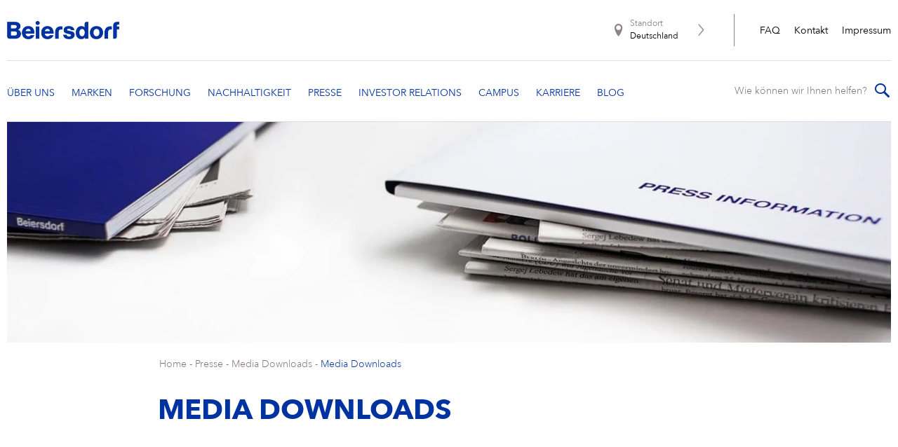

--- FILE ---
content_type: text/html; charset=utf-8
request_url: https://www.beiersdorf.de/presse/media-downloads/overview
body_size: 12982
content:

<!DOCTYPE html>
<html dir="ltr" lang="de-DE">
<!--   
                  server:   prd-cw-cd-eu 
                  instance: Prod.CD
                  site:     Bdf_Corporate_Website_Germany 
                  language: de-DE 
                  id:       {BCC7482A-40F6-D333-8856-41939633E15A}
                  template: Default Page
                  version:  6
                -->
<head>
    <meta charset="utf-8" />
    <link rel="icon" href="/dist/bdfcw/favicon.ico" type="image/ico">
    <meta http-equiv="X-UA-Compatible" content="IE=edge,chrome=1">
    <meta name="viewport" content="width=device-width, initial-scale=1.0">

    <script type="text/javascript">
        var metaTag = document.querySelector("meta[name=viewport]");
        if (window.innerWidth >= 768) {
            var ratio = window.innerWidth / 1440;
            if (ratio > 1.0) {
                ratio = 1.0;
            }
            metaTag.setAttribute('content', 'width=1440, initial-scale=' + ratio);
        }
    </script>

        <link rel="stylesheet" href="/dist/uikit/css/uikit.min.css?202508191712" />
        <link rel="stylesheet" href="/dist/bdfcw/styles-ltr.css?202512170853" />


    <title>Media Downloads | Beiersdorf</title><meta property="og:title" content="Media Downloads | Beiersdorf"><meta property="og:url" content="https://www.beiersdorf.de/presse/media-downloads/overview"><meta property="og:type" content="website"><meta property="og:locale" content="de_DE">
    <script type="text/javascript" data-cmp-ab="1">window.cmp_customlanguages = [{"l":"DE-AT","i":"at","r":0,"t":""},{"l":"FR-BE","i":"be","r":0,"t":"FR"},{"l":"NL-BE","i":"be","r":0,"t":"NL"},{"l":"EN-GB","i":"gb","r":0,"t":"EN"},{"l":"FR-CH","i":"ch","r":0,"t":"FR-ch"},{"l":"DE-CH","i":"ch","r":0,"t":"DE"},{"l":"EN-IE","i":"ir","r":0,"t":"EN"},{"l":"DE-SW","i":"de","r":0,"t":"DE"},{"l":"DE-DE","i":"de","r":0,"t":"DE"},{"l":"TH-TH","i":"th","r":0,"t":"TH"},{"l":"PT-BR","i":"br","r":0,"t":"PT"},{"l":"EN-SW","i":"en","r":0,"t":"EN"},{"l":"DE-APP","i":"de","r":0,"t":"DE-app"}];</script>
<script>if(!("gdprAppliesGlobally" in window)){window.gdprAppliesGlobally=true}if(!("cmp_id" in window)||window.cmp_id<1){window.cmp_id=0}if(!("cmp_cdid" in window)){window.cmp_cdid="b331174b82c8"}if(!("cmp_params" in window)){window.cmp_params=""}if(!("cmp_host" in window)){window.cmp_host="c.delivery.consentmanager.net"}if(!("cmp_cdn" in window)){window.cmp_cdn="cdn.consentmanager.net"}if(!("cmp_proto" in window)){window.cmp_proto="https:"}if(!("cmp_codesrc" in window)){window.cmp_codesrc="1"}window.cmp_getsupportedLangs=function(){var b=["DE","EN","FR","IT","NO","DA","FI","ES","PT","RO","BG","ET","EL","GA","HR","LV","LT","MT","NL","PL","SV","SK","SL","CS","HU","RU","SR","ZH","TR","UK","AR","BS"];if("cmp_customlanguages" in window){for(var a=0;a<window.cmp_customlanguages.length;a++){b.push(window.cmp_customlanguages[a].l.toUpperCase())}}return b};window.cmp_getRTLLangs=function(){var a=["AR"];if("cmp_customlanguages" in window){for(var b=0;b<window.cmp_customlanguages.length;b++){if("r" in window.cmp_customlanguages[b]&&window.cmp_customlanguages[b].r){a.push(window.cmp_customlanguages[b].l)}}}return a};window.cmp_getlang=function(a){if(typeof(a)!="boolean"){a=true}if(a&&typeof(cmp_getlang.usedlang)=="string"&&cmp_getlang.usedlang!==""){return cmp_getlang.usedlang}return window.cmp_getlangs()[0]};window.cmp_extractlang=function(a){if(a.indexOf("cmplang=")!=-1){a=a.substr(a.indexOf("cmplang=")+8,2).toUpperCase();if(a.indexOf("&")!=-1){a=a.substr(0,a.indexOf("&"))}}else{a=""}return a};window.cmp_getlangs=function(){var g=window.cmp_getsupportedLangs();var c=[];var f=location.hash;var e=location.search;var j="cmp_params" in window?window.cmp_params:"";var a="languages" in navigator?navigator.languages:[];if(cmp_extractlang(f)!=""){c.push(cmp_extractlang(f))}else{if(cmp_extractlang(e)!=""){c.push(cmp_extractlang(e))}else{if(cmp_extractlang(j)!=""){c.push(cmp_extractlang(j))}else{if("cmp_setlang" in window&&window.cmp_setlang!=""){c.push(window.cmp_setlang.toUpperCase())}else{if("cmp_langdetect" in window&&window.cmp_langdetect==1){c.push(window.cmp_getPageLang())}else{if(a.length>0){for(var d=0;d<a.length;d++){c.push(a[d])}}if("language" in navigator){c.push(navigator.language)}if("userLanguage" in navigator){c.push(navigator.userLanguage)}}}}}}var h=[];for(var d=0;d<c.length;d++){var b=c[d].toUpperCase();if(b.length<2){continue}if(g.indexOf(b)!=-1){h.push(b)}else{if(b.indexOf("-")!=-1){b=b.substr(0,2)}if(g.indexOf(b)!=-1){h.push(b)}}}if(h.length==0&&typeof(cmp_getlang.defaultlang)=="string"&&cmp_getlang.defaultlang!==""){return[cmp_getlang.defaultlang.toUpperCase()]}else{return h.length>0?h:["EN"]}};window.cmp_getPageLangs=function(){var a=window.cmp_getXMLLang();if(a!=""){a=[a.toUpperCase()]}else{a=[]}a=a.concat(window.cmp_getLangsFromURL());return a.length>0?a:["EN"]};window.cmp_getPageLang=function(){var a=window.cmp_getPageLangs();return a.length>0?a[0]:""};window.cmp_getLangsFromURL=function(){var c=window.cmp_getsupportedLangs();var b=location;var m="toUpperCase";var g=b.hostname[m]()+".";var a=b.pathname[m]()+"/";var f=[];for(var e=0;e<c.length;e++){var j=a.substring(0,c[e].length+1);if(g.substring(0,c[e].length+1)==c[e]+"."){f.push(c[e][m]())}else{if(c[e].length==5){var k=c[e].substring(3,5)+"-"+c[e].substring(0,2);if(g.substring(0,k.length+1)==k+"."){f.push(c[e][m]())}}else{if(j==c[e]+"/"||j=="/"+c[e]){f.push(c[e][m]())}else{if(j==c[e].replace("-","/")+"/"||j=="/"+c[e].replace("-","/")){f.push(c[e][m]())}else{if(c[e].length==5){var k=c[e].substring(3,5)+"-"+c[e].substring(0,2);var h=a.substring(0,k.length+1);if(h==k+"/"||h==k.replace("-","/")+"/"){f.push(c[e][m]())}}}}}}}return f};window.cmp_getXMLLang=function(){var c=document.getElementsByTagName("html");if(c.length>0){var c=c[0]}else{c=document.documentElement}if(c&&c.getAttribute){var a=c.getAttribute("xml:lang");if(typeof(a)!="string"||a==""){a=c.getAttribute("lang")}if(typeof(a)=="string"&&a!=""){var b=window.cmp_getsupportedLangs();return b.indexOf(a.toUpperCase())!=-1?a:""}else{return""}}};(function(){var B=document;var C=B.getElementsByTagName;var o=window;var t="";var h="";var k="";var D=function(e){var i="cmp_"+e;e="cmp"+e+"=";var d="";var l=e.length;var G=location;var H=G.hash;var w=G.search;var u=H.indexOf(e);var F=w.indexOf(e);if(u!=-1){d=H.substring(u+l,9999)}else{if(F!=-1){d=w.substring(F+l,9999)}else{return i in o&&typeof(o[i])!=="function"?o[i]:""}}var E=d.indexOf("&");if(E!=-1){d=d.substring(0,E)}return d};var j=D("lang");if(j!=""){t=j;k=t}else{if("cmp_getlang" in o){t=o.cmp_getlang().toLowerCase();h=o.cmp_getlangs().slice(0,3).join("_");k=o.cmp_getPageLangs().slice(0,3).join("_");if("cmp_customlanguages" in o){var m=o.cmp_customlanguages;for(var x=0;x<m.length;x++){var a=m[x].l.toLowerCase();if(a==t){t="en"}}}}}var q=("cmp_proto" in o)?o.cmp_proto:"https:";if(q!="http:"&&q!="https:"){q="https:"}var n=("cmp_ref" in o)?o.cmp_ref:location.href;if(n.length>300){n=n.substring(0,300)}var z=function(d){var I=B.createElement("script");I.setAttribute("data-cmp-ab","1");I.type="text/javascript";I.async=true;I.src=d;var H=["body","div","span","script","head"];var w="currentScript";var F="parentElement";var l="appendChild";var G="body";if(B[w]&&B[w][F]){B[w][F][l](I)}else{if(B[G]){B[G][l](I)}else{for(var u=0;u<H.length;u++){var E=C(H[u]);if(E.length>0){E[0][l](I);break}}}}};var b=D("design");var c=D("regulationkey");var y=D("gppkey");var s=D("att");var f=o.encodeURIComponent;var g=false;try{g=B.cookie.length>0}catch(A){g=false}var p=q+"//"+o.cmp_host+"/delivery/cmp.php?";p+=("cmp_id" in o&&o.cmp_id>0?"id="+o.cmp_id:"")+("cmp_cdid" in o?"&cdid="+o.cmp_cdid:"")+"&h="+f(n);p+=(b!=""?"&cmpdesign="+f(b):"")+(c!=""?"&cmpregulationkey="+f(c):"")+(y!=""?"&cmpgppkey="+f(y):"");p+=(s!=""?"&cmpatt="+f(s):"")+("cmp_params" in o?"&"+o.cmp_params:"")+(g?"&__cmpfcc=1":"");z(p+"&l="+f(t)+"&ls="+f(h)+"&lp="+f(k)+"&o="+(new Date()).getTime());var r="js";var v=D("debugunminimized")!=""?"":".min";if(D("debugcoverage")=="1"){r="instrumented";v=""}if(D("debugtest")=="1"){r="jstests";v=""}z(q+"//"+o.cmp_cdn+"/delivery/"+r+"/cmp_final"+v+".js")})();window.cmp_addFrame=function(b){if(!window.frames[b]){if(document.body){var a=document.createElement("iframe");a.style.cssText="display:none";if("cmp_cdn" in window&&"cmp_ultrablocking" in window&&window.cmp_ultrablocking>0){a.src="//"+window.cmp_cdn+"/delivery/empty.html"}a.name=b;a.setAttribute("title","Intentionally hidden, please ignore");a.setAttribute("role","none");a.setAttribute("tabindex","-1");document.body.appendChild(a)}else{window.setTimeout(window.cmp_addFrame,10,b)}}};window.cmp_rc=function(c,b){var l="";try{l=document.cookie}catch(h){l=""}var j="";var f=0;var g=false;while(l!=""&&f<100){f++;while(l.substr(0,1)==" "){l=l.substr(1,l.length)}var k=l.substring(0,l.indexOf("="));if(l.indexOf(";")!=-1){var m=l.substring(l.indexOf("=")+1,l.indexOf(";"))}else{var m=l.substr(l.indexOf("=")+1,l.length)}if(c==k){j=m;g=true}var d=l.indexOf(";")+1;if(d==0){d=l.length}l=l.substring(d,l.length)}if(!g&&typeof(b)=="string"){j=b}return(j)};window.cmp_stub=function(){var a=arguments;__cmp.a=__cmp.a||[];if(!a.length){return __cmp.a}else{if(a[0]==="ping"){if(a[1]===2){a[2]({gdprApplies:gdprAppliesGlobally,cmpLoaded:false,cmpStatus:"stub",displayStatus:"hidden",apiVersion:"2.2",cmpId:31},true)}else{a[2](false,true)}}else{if(a[0]==="getUSPData"){a[2]({version:1,uspString:window.cmp_rc("__cmpccpausps","1---")},true)}else{if(a[0]==="getTCData"){__cmp.a.push([].slice.apply(a))}else{if(a[0]==="addEventListener"||a[0]==="removeEventListener"){__cmp.a.push([].slice.apply(a))}else{if(a.length==4&&a[3]===false){a[2]({},false)}else{__cmp.a.push([].slice.apply(a))}}}}}}};window.cmp_gpp_ping=function(){return{gppVersion:"1.1",cmpStatus:"stub",cmpDisplayStatus:"hidden",signalStatus:"not ready",supportedAPIs:["2:tcfeuv2","5:tcfcav1","7:usnat","8:usca","9:usva","10:usco","11:usut","12:usct"],cmpId:31,sectionList:[],applicableSections:[0],gppString:"",parsedSections:{}}};window.cmp_gppstub=function(){var c=arguments;__gpp.q=__gpp.q||[];if(!c.length){return __gpp.q}var h=c[0];var g=c.length>1?c[1]:null;var f=c.length>2?c[2]:null;var a=null;var j=false;if(h==="ping"){a=window.cmp_gpp_ping();j=true}else{if(h==="addEventListener"){__gpp.e=__gpp.e||[];if(!("lastId" in __gpp)){__gpp.lastId=0}__gpp.lastId++;var d=__gpp.lastId;__gpp.e.push({id:d,callback:g});a={eventName:"listenerRegistered",listenerId:d,data:true,pingData:window.cmp_gpp_ping()};j=true}else{if(h==="removeEventListener"){__gpp.e=__gpp.e||[];a=false;for(var e=0;e<__gpp.e.length;e++){if(__gpp.e[e].id==f){__gpp.e[e].splice(e,1);a=true;break}}j=true}else{__gpp.q.push([].slice.apply(c))}}}if(a!==null&&typeof(g)==="function"){g(a,j)}};window.cmp_msghandler=function(d){var a=typeof d.data==="string";try{var c=a?JSON.parse(d.data):d.data}catch(f){var c=null}if(typeof(c)==="object"&&c!==null&&"__cmpCall" in c){var b=c.__cmpCall;window.__cmp(b.command,b.parameter,function(h,g){var e={__cmpReturn:{returnValue:h,success:g,callId:b.callId}};d.source.postMessage(a?JSON.stringify(e):e,"*")})}if(typeof(c)==="object"&&c!==null&&"__uspapiCall" in c){var b=c.__uspapiCall;window.__uspapi(b.command,b.version,function(h,g){var e={__uspapiReturn:{returnValue:h,success:g,callId:b.callId}};d.source.postMessage(a?JSON.stringify(e):e,"*")})}if(typeof(c)==="object"&&c!==null&&"__tcfapiCall" in c){var b=c.__tcfapiCall;window.__tcfapi(b.command,b.version,function(h,g){var e={__tcfapiReturn:{returnValue:h,success:g,callId:b.callId}};d.source.postMessage(a?JSON.stringify(e):e,"*")},b.parameter)}if(typeof(c)==="object"&&c!==null&&"__gppCall" in c){var b=c.__gppCall;window.__gpp(b.command,function(h,g){var e={__gppReturn:{returnValue:h,success:g,callId:b.callId}};d.source.postMessage(a?JSON.stringify(e):e,"*")},"parameter" in b?b.parameter:null,"version" in b?b.version:1)}};window.cmp_setStub=function(a){if(!(a in window)||(typeof(window[a])!=="function"&&typeof(window[a])!=="object"&&(typeof(window[a])==="undefined"||window[a]!==null))){window[a]=window.cmp_stub;window[a].msgHandler=window.cmp_msghandler;window.addEventListener("message",window.cmp_msghandler,false)}};window.cmp_setGppStub=function(a){if(!(a in window)||(typeof(window[a])!=="function"&&typeof(window[a])!=="object"&&(typeof(window[a])==="undefined"||window[a]!==null))){window[a]=window.cmp_gppstub;window[a].msgHandler=window.cmp_msghandler;window.addEventListener("message",window.cmp_msghandler,false)}};if(!("cmp_noiframepixel" in window)){window.cmp_addFrame("__cmpLocator")}if((!("cmp_disableusp" in window)||!window.cmp_disableusp)&&!("cmp_noiframepixel" in window)){window.cmp_addFrame("__uspapiLocator")}if((!("cmp_disabletcf" in window)||!window.cmp_disabletcf)&&!("cmp_noiframepixel" in window)){window.cmp_addFrame("__tcfapiLocator")}if((!("cmp_disablegpp" in window)||!window.cmp_disablegpp)&&!("cmp_noiframepixel" in window)){window.cmp_addFrame("__gppLocator")}window.cmp_setStub("__cmp");if(!("cmp_disabletcf" in window)||!window.cmp_disabletcf){window.cmp_setStub("__tcfapi")}if(!("cmp_disableusp" in window)||!window.cmp_disableusp){window.cmp_setStub("__uspapi")}if(!("cmp_disablegpp" in window)||!window.cmp_disablegpp){window.cmp_setGppStub("__gpp")};</script>

    
    
    <script>dataLayer = window.dataLayer || []; dataLayer.push({'webPropertyIDLocal':'UA-44075908-3','domain':'beiersdorf.de'}); </script><!-- GLOBAL Google Tag Manager --><script>(function(w,d,s,l,i){w[l]=w[l]||[];w[l].push({'gtm.start':new Date().getTime(),event:'gtm.js'});var f=d.getElementsByTagName(s)[0],j=d.createElement(s),dl=l!='dataLayer'?'&l='+l:'';j.async=true;j.src='//tm-eu.beiersdorf.com/gtm.js?id='+i+dl;f.parentNode.insertBefore(j,f);})(window,document,'script','dataLayer','GTM-MC79F7');</script><!-- GLOBAL End Google Tag Manager --><!-- LOCAL Google Tag Manager --><script>(function(w,d,s,l,i){w[l]=w[l]||[];w[l].push({'gtm.start':new Date().getTime(),event:'gtm.js'});var f=d.getElementsByTagName(s)[0],j=d.createElement(s),dl=l!='dataLayer'?'&l='+l:'';j.async=true;j.src='//tm-eu.beiersdorf.com/gtm.js?id='+i+dl;f.parentNode.insertBefore(j,f);})(window,document,'script','dataLayer','GTM-NFCZMC');</script><!-- LOCAL End Google Tag Manager -->
</head>
<body class=" avenir-next transform-text ">
    <div id="site">
        <!-- GLOBAL Google Tag Manager NoScript --><noscript>    <iframe src='//tm-eu.beiersdorf.com/ns.html?id=GTM-MC79F7' height='0' width='0' style='display:none;visibility:hidden'>    </iframe></noscript><!-- GLOBAL End Google Tag Manager NoScript --><!-- LOCAL Google Tag Manager NoScript --><noscript>    <iframe src='//tm-eu.beiersdorf.com/ns.html?id=GTM-NFCZMC' height='0' width='0' style='display:none;visibility:hidden'>    </iframe></noscript><!-- LOCAL End Google Tag Manager NoScript -->
        
        
<div class="header-container">
    <header id="header" data-module="Header">
        <div class="cw-container">
            <div class="burger-menu">
                <span></span>
                <span></span>
                <span></span>
                <span></span>
                <span></span>
                <span></span>
            </div>
            <div class="main-row">
                    <div class="logo">
                        <a href="/">
                            <img data-src='/~/media/Beiersdorf/components/Beiersdorf-logo-new-header.png' data-srcset='/~/media/Beiersdorf/components/Beiersdorf-logo-new-header.png?mw=210&hash=B3975ACDFF39F55AA5D6A73A44D98D2B 210w, /~/media/Beiersdorf/components/Beiersdorf-logo-new-header.png?mw=420&hash=9625C0D0B06E10B953D1A200B5F3B0A8 420w, /~/media/Beiersdorf/components/Beiersdorf-logo-new-header.png?mw=630&hash=645A289F0121127B5BE6D9ABF1C69C3D 630w' alt='' class='img' uk-img='' >
                        </a>
                    </div>
                <div class="country-wrapper desktop-navigation">
                    
                    
<a href="https://www.beiersdorf.com/meta-pages/int-website-selection" >        <div class="country-selector">
            <div class="location-logo"></div>
            <div class="location-label">Standort</div>
            <div class="location">Deutschland</div>
            <div class="arrow-right"></div>
        </div>
</a>
                    
    <ul class="meta-navigation">
            <li>
                <a href="/meta-pages/faq/ueberblick" title="FAQ" >FAQ</a>
            </li>
            <li>
                <a href="/meta-pages/kontakt/kontaktformular" title="Kontakt" >Kontakt</a>
            </li>
            <li>
                <a href="/meta-pages/impressum" title="Impressum" >Impressum</a>
            </li>
    </ul>

                </div>
            </div>

            <div class="nav-row">
                
    <nav class="cw-header-nav">
        <ul class="cw-nav-first-level">
                <li class="cw-nav-first-level__item">
                    


<a class="cw-nav-first-level__link" href="#" data-title="Über uns">
    <span class="arrow-down"></span>
</a>

    <div class="cw-flyout-content cw-teaser-include cw-flyout-content--overview">
<a href="/&#220;ber-Uns/ueberblick" class="overview-link" >                    <span class="title">Überblick</span>
</a>        <div class="cw-container">
                <ul class="cw-nav-second-level row children-count-3">
                        <li class="cw-nav-second-level__item">
                            

<a href="/&#220;ber-Uns/ueberblick" class='has-subitems' title="Unser Profil">
    Unser Profil

        <span class="arrow-down"></span>
</a>

    <ul class="cw-nav-third-level">
        <li class="cw-nav-third-level__item mobile-only">
            <a href="/&#220;ber-Uns/ueberblick" title="Unser Profil">
                Unser Profil
            </a>
        </li>
            <li class="cw-nav-third-level__item">
                

<a href="/&#220;ber-Uns/unser-profil/unsere-core-values" class='' title="Unsere Core Values">
    Unsere Core Values

</a>


            </li>
            <li class="cw-nav-third-level__item">
                

<a href="/&#220;ber-Uns/unser-profil/strategie" class='' title="Unsere Strategie">
    Unsere Strategie

</a>


            </li>
            <li class="cw-nav-third-level__item">
                

<a href="/&#220;ber-Uns/unser-profil/unser-purpose" class='' title="Unser Purpose">
    Unser Purpose

</a>


            </li>
            <li class="cw-nav-third-level__item">
                

<a href="/&#220;ber-Uns/unser-profil/unser-management-team" class='' title="Unser Management Team">
    Unser Management Team

</a>


            </li>
            <li class="cw-nav-third-level__item">
                

<a href="/&#220;ber-Uns/unser-profil/aufsichtsrat" class='' title="Aufsichtsrat">
    Aufsichtsrat

</a>


            </li>
            <li class="cw-nav-third-level__item">
                

<a href="/&#220;ber-Uns/unser-profil/diversity-equity-inclusion" class='' title="Unser Diversity Commitment">
    Unser Diversity Commitment

</a>


            </li>
    </ul>

                        </li>
                        <li class="cw-nav-second-level__item">
                            

<a href="/&#220;ber-Uns/unsere-geschichte/meilensteine" class='has-subitems' title="Unsere Geschichte">
    Unsere Geschichte

        <span class="arrow-down"></span>
</a>

    <ul class="cw-nav-third-level">
        <li class="cw-nav-third-level__item mobile-only">
            <a href="/&#220;ber-Uns/unsere-geschichte/meilensteine" title="Unsere Geschichte">
                Unsere Geschichte
            </a>
        </li>
            <li class="cw-nav-third-level__item">
                

<a href="/&#220;ber-Uns/unsere-geschichte/meilensteine" class='' title="Meilensteine">
    Meilensteine

</a>


            </li>
            <li class="cw-nav-third-level__item">
                

<a href="/&#220;ber-Uns/unsere-geschichte/gruendungsgeschichte" class='' title="Gr&#252;ndungsgeschichte">
    Gr&#252;ndungsgeschichte

</a>


            </li>
            <li class="cw-nav-third-level__item">
                

<a href="/&#220;ber-Uns/unsere-geschichte/persoenlichkeiten" class='' title="Pers&#246;nlichkeiten">
    Pers&#246;nlichkeiten

</a>


            </li>
            <li class="cw-nav-third-level__item">
                

<a href="/&#220;ber-Uns/unsere-geschichte/internationale-entwicklung" class='' title="Internationale Entwicklung">
    Internationale Entwicklung

</a>


            </li>
            <li class="cw-nav-third-level__item">
                

<a href="/&#220;ber-Uns/unsere-geschichte/beiersdorf-chronicle" class='' title="Beiersdorf Chronicle">
    Beiersdorf Chronicle

</a>


            </li>
    </ul>

                        </li>
                        <li class="cw-nav-second-level__item">
                            

<a href="/&#220;ber-Uns/beiersdorf-global" class='' title="Beiersdorf weltweit">
    Beiersdorf weltweit

</a>


                        </li>
                </ul>
                <section class="teaser">
                    

	<article class="cw-default-teaser" data-module="Teaser" data-type="default-teaser">
<a href="/&#220;ber-Uns/unsere-geschichte/beiersdorf-chronicle" class="link" >				<figure>
					<img data-src='/~/media/Beiersdorf/about-us/our-history/chronicle/2024/Beiersdorf-chronicle-05-teaser.jpg?rx=0&ry=0&rw=1880&rh=1057' data-srcset='/~/media/Beiersdorf/about-us/our-history/chronicle/2024/Beiersdorf-chronicle-05-teaser.jpg?rx=0&ry=0&rw=1880&rh=1057&mw=960&hash=7D1A98953F9D392EF0F7C20D6A86FDC7 960w, /~/media/Beiersdorf/about-us/our-history/chronicle/2024/Beiersdorf-chronicle-05-teaser.jpg?rx=0&ry=0&rw=1880&rh=1057&mw=1200&hash=8597CAF28487CE63EC03E2E78C6D1E0E 1200w' alt='' class='img' uk-img='' ><!-- Widths 2000 too large for the selected image -->
				</figure>
			<div class="cw-teaser-description">
					<h3 class="cw-h3-headline">Beiersdorf Chronicle</h3>

					<div class="cw-text">
						<p><p>Es gibt viele spannende Geschichten aus der &uuml;ber
140-j&auml;hrigen Geschichte von Beiersdorf zu erz&auml;hlen.</p><br /></p>
					</div>

					<span class="primary-btn cw-link">
						Mehr erfahren &#252;ber Chronicle
						<svg xmlns="http://www.w3.org/2000/svg" width="21" height="16" viewBox="0 0 21 16" fill="none">
							<path d="M20.7071 8.70735C21.0976 8.31683 21.0976 7.68366 20.7071 7.29314L14.3431 0.929176C13.9526 0.538652 13.3195 0.538652 12.9289 0.929176C12.5384 1.3197 12.5384 1.95287 12.9289 2.34339L18.5858 8.00024L12.9289 13.6571C12.5384 14.0476 12.5384 14.6808 12.9289 15.0713C13.3195 15.4618 13.9526 15.4618 14.3431 15.0713L20.7071 8.70735ZM0 9.00024H20V7.00024H0V9.00024Z" fill="#0032A0" />
						</svg>
					</span>
			</div>
</a>	</article>

                </section>
        </div>
    </div>

                </li>
                <li class="cw-nav-first-level__item">
                    


<a class="cw-nav-first-level__link" href="#" data-title="Marken">
    <span class="arrow-down"></span>
</a>

    <div class="cw-flyout-content cw-teaser-include cw-flyout-content--overview">
<a href="/marken/ueberblick" class="overview-link" >                    <span class="title">Überblick</span>
</a>        <div class="cw-container">
                <ul class="cw-nav-second-level row children-count-2">
                        <li class="cw-nav-second-level__item">
                            

<a href="/marken/ueberblick" class='has-subitems' title="Marken">
    Marken

        <span class="arrow-down"></span>
</a>

    <ul class="cw-nav-third-level">
        <li class="cw-nav-third-level__item mobile-only">
            <a href="/marken/ueberblick" title="Marken">
                Marken
            </a>
        </li>
            <li class="cw-nav-third-level__item">
                

<a href="/marken/nivea" class='' title="NIVEA">
    NIVEA

</a>


            </li>
            <li class="cw-nav-third-level__item">
                

<a href="/marken/eucerin" class='' title="Eucerin">
    Eucerin

</a>


            </li>
            <li class="cw-nav-third-level__item">
                

<a href="/marken/hansaplast" class='' title="Hansaplast">
    Hansaplast

</a>


            </li>
            <li class="cw-nav-third-level__item">
                

<a href="/marken/la-prairie" class='' title="La Prairie">
    La Prairie

</a>


            </li>
            <li class="cw-nav-third-level__item">
                

<a href="/marken/chantecaille" class='' title="Chantecaille">
    Chantecaille

</a>


            </li>
            <li class="cw-nav-third-level__item">
                

<a href="/marken/coppertone" class='' title="Coppertone">
    Coppertone

</a>


            </li>
            <li class="cw-nav-third-level__item">
                

<a href="/marken/labello" class='' title="Labello">
    Labello

</a>


            </li>
            <li class="cw-nav-third-level__item">
                

<a href="https://www.8x4.de/" class='' title="8X4">
    8X4

</a>


            </li>
            <li class="cw-nav-third-level__item">
                

<a href="https://www.hidrofugal.com/de/Home" class='' title="HIDROFUGAL">
    HIDROFUGAL

</a>


            </li>
            <li class="cw-nav-third-level__item">
                

<a href="https://www.tesa.com/de-de" class='' title="tesa">
    tesa

</a>


            </li>
            <li class="cw-nav-third-level__item">
                

<a href="/marken/florena" class='' title="Florena">
    Florena

</a>


            </li>
            <li class="cw-nav-third-level__item">
                

<a href="/marken/skin-stories" class='' title="SKIN STORIES">
    SKIN STORIES

</a>


            </li>
            <li class="cw-nav-third-level__item">
                

<a href="/marken/gammon" class='' title="GAMMON">
    GAMMON

</a>


            </li>
    </ul>

                        </li>
                        <li class="cw-nav-second-level__item">
                            

<a href="/marken/markengeschichte/nivea" class='has-subitems' title="Markengeschichte">
    Markengeschichte

        <span class="arrow-down"></span>
</a>

    <ul class="cw-nav-third-level">
        <li class="cw-nav-third-level__item mobile-only">
            <a href="/marken/markengeschichte/nivea" title="Markengeschichte">
                Markengeschichte
            </a>
        </li>
            <li class="cw-nav-third-level__item">
                

<a href="/marken/markengeschichte/nivea" class='' title="NIVEA">
    NIVEA

</a>


            </li>
            <li class="cw-nav-third-level__item">
                

<a href="/marken/markengeschichte/eucerin" class='' title="Eucerin">
    Eucerin

</a>


            </li>
            <li class="cw-nav-third-level__item">
                

<a href="/marken/markengeschichte/hansaplast" class='' title="Hansaplast">
    Hansaplast

</a>


            </li>
            <li class="cw-nav-third-level__item">
                

<a href="/marken/markengeschichte/la-prairie" class='' title="La Prairie">
    La Prairie

</a>


            </li>
            <li class="cw-nav-third-level__item">
                

<a href="/marken/markengeschichte/labello" class='' title="Labello">
    Labello

</a>


            </li>
            <li class="cw-nav-third-level__item">
                

<a href="/marken/markengeschichte/8x4" class='' title="8X4">
    8X4

</a>


            </li>
            <li class="cw-nav-third-level__item">
                

<a href="/marken/markengeschichte/florena" class='' title="Florena">
    Florena

</a>


            </li>
            <li class="cw-nav-third-level__item">
                

<a href="/marken/markengeschichte/werbefilmklassiker" class='' title="Werbefilmklassiker">
    Werbefilmklassiker

</a>


            </li>
            <li class="cw-nav-third-level__item">
                

<a href="/marken/markengeschichte/nivea-ball" class='' title="NIVEA Ball">
    NIVEA Ball

</a>


            </li>
            <li class="cw-nav-third-level__item">
                

<a href="/marken/markengeschichte/nivea" class='' title="Markengeschichte">
    Markengeschichte

</a>


            </li>
    </ul>

                        </li>
                </ul>
                <section class="teaser">
                    

	<article class="cw-default-teaser" data-module="Teaser" data-type="default-teaser">
<a href="/marken/nivea" class="link" >				<figure>
					<img data-src='/~/media/Beiersdorf/home-2019/top-brands/Beiersdorf-nivea-fly-out-teaser-logo.png?rx=0&ry=0&rw=940&rh=528' data-srcset='/~/media/Beiersdorf/home-2019/top-brands/Beiersdorf-nivea-fly-out-teaser-logo.png?rx=0&ry=0&rw=940&rh=528&mw=940&hash=5FDE2B540D75284C84B88E00A084646D 940w' alt='' class='img' uk-img='' ><!-- Widths 960,1200,2000 too large for the selected image -->
				</figure>
				<div class="cw-tagline">Unsere Marken</div>
			<div class="cw-teaser-description">
					<h3 class="cw-h3-headline">Die NIVEA Familie</h3>

					<div class="cw-text">
						<p>Vertraut, geliebt und immer verlässlich – seit über 100 Jahren</p>
					</div>

					<span class="primary-btn cw-link">
						Mehr erfahren
						<svg xmlns="http://www.w3.org/2000/svg" width="21" height="16" viewBox="0 0 21 16" fill="none">
							<path d="M20.7071 8.70735C21.0976 8.31683 21.0976 7.68366 20.7071 7.29314L14.3431 0.929176C13.9526 0.538652 13.3195 0.538652 12.9289 0.929176C12.5384 1.3197 12.5384 1.95287 12.9289 2.34339L18.5858 8.00024L12.9289 13.6571C12.5384 14.0476 12.5384 14.6808 12.9289 15.0713C13.3195 15.4618 13.9526 15.4618 14.3431 15.0713L20.7071 8.70735ZM0 9.00024H20V7.00024H0V9.00024Z" fill="#0032A0" />
						</svg>
					</span>
			</div>
</a>	</article>

                </section>
        </div>
    </div>

                </li>
                <li class="cw-nav-first-level__item">
                    


<a class="cw-nav-first-level__link" href="#" data-title="Forschung">
    <span class="arrow-down hduhjh"></span>
</a>

    <div class="cw-flyout-content cw-flyout-content--overview">

        <div class="cw-container">
<a href="/forschung/ueberblick" class="overview-link" >                        <span class="title">Überblick</span>
</a>                <ul class="cw-nav-second-level row children-count-5">
                        <li class="cw-nav-second-level__item">
                            

<a href="/forschung/unsere-forschung-im-ueberblick/zahlen-und-fakten" class='has-subitems' title="Unsere Forschung und Entwicklung auf einen Blick">
    Unsere Forschung und Entwicklung auf einen Blick

        <span class="arrow-down"></span>
</a>

    <ul class="cw-nav-third-level">
        <li class="cw-nav-third-level__item mobile-only">
            <a href="/forschung/unsere-forschung-im-ueberblick/zahlen-und-fakten" title="Unsere Forschung und Entwicklung auf einen Blick">
                Unsere Forschung und Entwicklung auf einen Blick
            </a>
        </li>
            <li class="cw-nav-third-level__item">
                

<a href="/forschung/unsere-forschung-im-ueberblick/zahlen-und-fakten" class='' title="Zahlen &amp; Fakten">
    Zahlen &amp; Fakten

</a>


            </li>
            <li class="cw-nav-third-level__item">
                

<a href="/forschung/unsere-forschung-im-ueberblick/standorte" class='' title="Standorte">
    Standorte

</a>


            </li>
    </ul>

                        </li>
                        <li class="cw-nav-second-level__item">
                            

<a href="/forschung/unsere-kompetenz/hautforschung" class='has-subitems' title="Unsere Kompetenz">
    Unsere Kompetenz

        <span class="arrow-down"></span>
</a>

    <ul class="cw-nav-third-level">
        <li class="cw-nav-third-level__item mobile-only">
            <a href="/forschung/unsere-kompetenz/hautforschung" title="Unsere Kompetenz">
                Unsere Kompetenz
            </a>
        </li>
            <li class="cw-nav-third-level__item">
                

<a href="/forschung/unsere-kompetenz/hautforschung" class='' title="Hautforschung">
    Hautforschung

</a>


            </li>
            <li class="cw-nav-third-level__item">
                

<a href="/forschung/unsere-kompetenz/coenzym-q10" class='' title="Coenzym Q10">
    Coenzym Q10

</a>


            </li>
            <li class="cw-nav-third-level__item">
                

<a href="/forschung/unsere-kompetenz/epigenetik" class='' title="Epigenetik">
    Epigenetik

</a>


            </li>
            <li class="cw-nav-third-level__item">
                

<a href="/forschung/unsere-kompetenz/mikrobiom" class='' title="Hautmikrobiom">
    Hautmikrobiom

</a>


            </li>
            <li class="cw-nav-third-level__item">
                

<a href="/forschung/unsere-kompetenz/forschung-nach-alternativen-zu-tierversuchen" class='' title="​Forschung nach Alternativen zu Tierversuchen">
    ​Forschung nach Alternativen zu Tierversuchen

</a>


            </li>
            <li class="cw-nav-third-level__item">
                

<a href="/forschung/unsere-kompetenz/produkt-und-verbraucher-innenforschung" class='' title="Produkt- &amp; Verbraucher*innenforschung">
    Produkt- &amp; Verbraucher*innenforschung

</a>


            </li>
    </ul>

                        </li>
                        <li class="cw-nav-second-level__item">
                            

<a href="/forschung/unsere-arbeitsweise/naehe-zum-verbraucher-innen" class='has-subitems' title="Unsere Arbeitsweise">
    Unsere Arbeitsweise

        <span class="arrow-down"></span>
</a>

    <ul class="cw-nav-third-level">
        <li class="cw-nav-third-level__item mobile-only">
            <a href="/forschung/unsere-arbeitsweise/naehe-zum-verbraucher-innen" title="Unsere Arbeitsweise">
                Unsere Arbeitsweise
            </a>
        </li>
            <li class="cw-nav-third-level__item">
                

<a href="/forschung/unsere-arbeitsweise/naehe-zum-verbraucher-innen" class='' title="N&#228;he zu unseren Verbraucher*innen">
    N&#228;he zu unseren Verbraucher*innen

</a>


            </li>
            <li class="cw-nav-third-level__item">
                

<a href="/forschung/unsere-arbeitsweise/open-innovation" class='' title="Open Innovation">
    Open Innovation

</a>


            </li>
            <li class="cw-nav-third-level__item">
                

<a href="/forschung/unsere-arbeitsweise/beiersdorf-connect" class='' title="Beiersdorf Connect">
    Beiersdorf Connect

</a>


            </li>
    </ul>

                        </li>
                        <li class="cw-nav-second-level__item">
                            

<a href="/forschung/unsere-innovationen/wirkstoffe-und-produkte" class='has-subitems' title="Unsere Innovationen">
    Unsere Innovationen

        <span class="arrow-down"></span>
</a>

    <ul class="cw-nav-third-level">
        <li class="cw-nav-third-level__item mobile-only">
            <a href="/forschung/unsere-innovationen/wirkstoffe-und-produkte" title="Unsere Innovationen">
                Unsere Innovationen
            </a>
        </li>
            <li class="cw-nav-third-level__item">
                

<a href="/forschung/unsere-innovationen/wirkstoffe-und-produkte" class='' title="Wirkstoffe &amp; Produkte">
    Wirkstoffe &amp; Produkte

</a>


            </li>
    </ul>

                        </li>
                        <li class="cw-nav-second-level__item">
                            

<a href="/forschung/studien-und-publikationen/publikationen" class='' title="Studien &amp; Publikationen">
    Studien &amp; Publikationen

</a>


                        </li>
                </ul>
        </div>
    </div>


                </li>
                <li class="cw-nav-first-level__item">
                    


<a class="cw-nav-first-level__link" href="#" data-title="Nachhaltigkeit">
    <span class="arrow-down hduhjh"></span>
</a>

    <div class="cw-flyout-content cw-flyout-content--overview">

        <div class="cw-container">
<a href="/nachhaltigkeit/ueberblick" class="overview-link" >                        <span class="title">Überblick</span>
</a>                <ul class="cw-nav-second-level row children-count-5">
                        <li class="cw-nav-second-level__item">
                            

<a href="/nachhaltigkeit/unsere-verantwortung/strategie" class='has-subitems' title="Unsere Strategie">
    Unsere Strategie

        <span class="arrow-down"></span>
</a>

    <ul class="cw-nav-third-level">
        <li class="cw-nav-third-level__item mobile-only">
            <a href="/nachhaltigkeit/unsere-verantwortung/strategie" title="Unsere Strategie">
                Unsere Strategie
            </a>
        </li>
            <li class="cw-nav-third-level__item">
                

<a href="/nachhaltigkeit/unsere-verantwortung/ziele" class='' title="Unsere Ziele">
    Unsere Ziele

</a>


            </li>
            <li class="cw-nav-third-level__item">
                

<a href="/nachhaltigkeit/unsere-verantwortung/care-beyond-skin-day" class='' title="CARE BEYOND SKIN Day">
    CARE BEYOND SKIN Day

</a>


            </li>
            <li class="cw-nav-third-level__item">
                

<a href="/nachhaltigkeit/unsere-verantwortung/management-team" class='' title="Management Team">
    Management Team

</a>


            </li>
            <li class="cw-nav-third-level__item">
                

<a href="/nachhaltigkeit/unsere-verantwortung/mitgliedschaften-und-kooperationen" class='' title="Mitgliedschaften &amp; Kooperationen">
    Mitgliedschaften &amp; Kooperationen

</a>


            </li>
    </ul>

                        </li>
                        <li class="cw-nav-second-level__item">
                            

<a href="/nachhaltigkeit/environment" class='has-subitems' title="Environment">
    Environment

        <span class="arrow-down"></span>
</a>

    <ul class="cw-nav-third-level">
        <li class="cw-nav-third-level__item mobile-only">
            <a href="/nachhaltigkeit/environment" title="Environment">
                Environment
            </a>
        </li>
            <li class="cw-nav-third-level__item">
                

<a href="/nachhaltigkeit/environment/climate-caring-future" class='' title="For a Climate Caring Future">
    For a Climate Caring Future

</a>


            </li>
            <li class="cw-nav-third-level__item">
                

<a href="/nachhaltigkeit/environment/fully-circular-resources" class='' title="For Fully Circular Resources">
    For Fully Circular Resources

</a>


            </li>
            <li class="cw-nav-third-level__item">
                

<a href="/nachhaltigkeit/environment/sustainable-land-use" class='' title="For Sustainable Land Use">
    For Sustainable Land Use

</a>


            </li>
            <li class="cw-nav-third-level__item">
                

<a href="/nachhaltigkeit/environment/regenerative-water-environments" class='' title="For Regenerative Water Environments">
    For Regenerative Water Environments

</a>


            </li>
    </ul>

                        </li>
                        <li class="cw-nav-second-level__item">
                            

<a href="/nachhaltigkeit/society" class='has-subitems' title="Society">
    Society

        <span class="arrow-down"></span>
</a>

    <ul class="cw-nav-third-level">
        <li class="cw-nav-third-level__item mobile-only">
            <a href="/nachhaltigkeit/society" title="Society">
                Society
            </a>
        </li>
            <li class="cw-nav-third-level__item">
                

<a href="/nachhaltigkeit/society/for-an-inclusive-society" class='' title="For An Inclusive Society">
    For An Inclusive Society

</a>


            </li>
            <li class="cw-nav-third-level__item">
                

<a href="/nachhaltigkeit/society/empowering-girls" class='' title="Empowering Girls">
    Empowering Girls

</a>


            </li>
            <li class="cw-nav-third-level__item">
                

<a href="/nachhaltigkeit/society/care-beyond-skin-beierdorfs-internationales-covid-19-hilfsprogramm/women-in-circularity" class='' title="Women in Circularity">
    Women in Circularity

</a>


            </li>
            <li class="cw-nav-third-level__item">
                

<a href="/nachhaltigkeit/society/employees-along-our-entire-value-chain" class='' title="For Employees along our entire Value Chain">
    For Employees along our entire Value Chain

</a>


            </li>
    </ul>

                        </li>
                        <li class="cw-nav-second-level__item">
                            

<a href="/nachhaltigkeit/consumer" class='has-subitems' title="Consumer">
    Consumer

        <span class="arrow-down"></span>
</a>

    <ul class="cw-nav-third-level">
        <li class="cw-nav-third-level__item mobile-only">
            <a href="/nachhaltigkeit/consumer" title="Consumer">
                Consumer
            </a>
        </li>
            <li class="cw-nav-third-level__item">
                

<a href="/nachhaltigkeit/consumer/for-consumer-health-and-wellbeing" class='' title="For Consumer Health and Wellbeing">
    For Consumer Health and Wellbeing

</a>


            </li>
            <li class="cw-nav-third-level__item">
                

<a href="/nachhaltigkeit/consumer/eco-beauty-score" class='' title="EcoBeautyScore">
    EcoBeautyScore

</a>


            </li>
    </ul>

                        </li>
                        <li class="cw-nav-second-level__item">
                            

<a href="/nachhaltigkeit/reporting/nachhaltigkeitsberichterstattung" class='has-subitems' title="Nachhaltigkeitsberichterstattung">
    Nachhaltigkeitsberichterstattung

        <span class="arrow-down"></span>
</a>

    <ul class="cw-nav-third-level">
        <li class="cw-nav-third-level__item mobile-only">
            <a href="/nachhaltigkeit/reporting/nachhaltigkeitsberichterstattung" title="Nachhaltigkeitsberichterstattung">
                Nachhaltigkeitsberichterstattung
            </a>
        </li>
            <li class="cw-nav-third-level__item">
                

<a href="/nachhaltigkeit/reporting/highlights-2024" class='' title="Highlights Nachhaltigkeit 2024">
    Highlights Nachhaltigkeit 2024

</a>


            </li>
            <li class="cw-nav-third-level__item">
                

<a href="https://reports.beiersdorf.com/geschaeftsbericht/2024/zusammengefasster-lagebericht/nichtfinanzielle-erklaerung/allgemeine-informationen/grundlagen-fuer-die-erstellung.html" class='' title="Nichtfinanzielle Erkl&#228;rung 2024">
    Nichtfinanzielle Erkl&#228;rung 2024

</a>


            </li>
            <li class="cw-nav-third-level__item">
                

<a href="/nachhaltigkeit/reporting/climate-transition-plan" class='' title="Climate Transition Plan">
    Climate Transition Plan

</a>


            </li>
            <li class="cw-nav-third-level__item">
                

<a href="/nachhaltigkeit/reporting/downloads" class='' title="Download Center">
    Download Center

</a>


            </li>
            <li class="cw-nav-third-level__item">
                

<a href="/nachhaltigkeit/reporting/stoerfallinformationen" class='' title="St&#246;rfallinformationen">
    St&#246;rfallinformationen

</a>


            </li>
    </ul>

                        </li>
                </ul>
        </div>
    </div>


                </li>
                <li class="cw-nav-first-level__item">
                    


<a class="cw-nav-first-level__link" href="#" data-title="Presse">
    <span class="arrow-down hduhjh"></span>
</a>

    <div class="cw-flyout-content cw-flyout-content--overview">

        <div class="cw-container">
<a href="/presse/ueberblick" class="overview-link" >                        <span class="title">Überblick</span>
</a>                <ul class="cw-nav-second-level row children-count-4">
                        <li class="cw-nav-second-level__item">
                            

<a href="/presse/presse-informationen/alle-pressemitteilungen" class='' title="Presse-Informationen">
    Presse-Informationen

</a>


                        </li>
                        <li class="cw-nav-second-level__item">
                            

<a href="/presse/media-downloads/overview" class='' title="Media Downloads">
    Media Downloads

</a>


                        </li>
                        <li class="cw-nav-second-level__item">
                            

<a href="/presse/aktuelle-statements" class='' title="Aktuelle Statements">
    Aktuelle Statements

</a>


                        </li>
                        <li class="cw-nav-second-level__item">
                            

<a href="/presse/pressekontakt" class='' title="Presse Kontakt">
    Presse Kontakt

</a>


                        </li>
                </ul>
        </div>
    </div>


                </li>
                <li class="cw-nav-first-level__item">
                    


<a class="cw-nav-first-level__link" href="#" data-title="Investor Relations">
    <span class="arrow-down hduhjh"></span>
</a>

    <div class="cw-flyout-content cw-flyout-content--overview">

        <div class="cw-container">
<a href="/investor-relations/ueberblick" class="overview-link" >                        <span class="title">Überblick</span>
</a>                <ul class="cw-nav-second-level row children-count-6">
                        <li class="cw-nav-second-level__item">
                            

<a href="/investor-relations/aktie/aktienkurs" class='has-subitems' title="Aktie">
    Aktie

        <span class="arrow-down"></span>
</a>

    <ul class="cw-nav-third-level">
        <li class="cw-nav-third-level__item mobile-only">
            <a href="/investor-relations/aktie/aktienkurs" title="Aktie">
                Aktie
            </a>
        </li>
            <li class="cw-nav-third-level__item">
                

<a href="/investor-relations/aktie/aktienkurs" class='' title="Aktienkurs">
    Aktienkurs

</a>


            </li>
            <li class="cw-nav-third-level__item">
                

<a href="/investor-relations/aktie/struktur-der-aktionaer-innen" class='' title="Struktur der Aktion&#228;r*innen">
    Struktur der Aktion&#228;r*innen

</a>


            </li>
            <li class="cw-nav-third-level__item">
                

<a href="/investor-relations/aktie/renditerechner" class='' title="Renditerechner">
    Renditerechner

</a>


            </li>
            <li class="cw-nav-third-level__item">
                

<a href="/investor-relations/aktie/analyst-innen" class='' title="Analyst*innen">
    Analyst*innen

</a>


            </li>
            <li class="cw-nav-third-level__item">
                

<a href="/investor-relations/aktie/dividende" class='' title="Dividende">
    Dividende

</a>


            </li>
            <li class="cw-nav-third-level__item">
                

<a href="/investor-relations/aktie/aktienrueckkauf-2025" class='' title="Aktienr&#252;ckkauf 2025">
    Aktienr&#252;ckkauf 2025

</a>


            </li>
            <li class="cw-nav-third-level__item">
                

<a href="/investor-relations/aktie/aktienrueckkauf-2024" class='' title="Aktienr&#252;ckkauf 2024">
    Aktienr&#252;ckkauf 2024

</a>


            </li>
            <li class="cw-nav-third-level__item">
                

<a href="/investor-relations/aktie/factsheet" class='' title="Factsheet">
    Factsheet

</a>


            </li>
            <li class="cw-nav-third-level__item">
                

<a href="/investor-relations/aktie/prognose" class='' title="Prognose">
    Prognose

</a>


            </li>
            <li class="cw-nav-third-level__item">
                

<a href="/&#220;ber-Uns/unser-profil/strategie" class='' title="Unsere Strategie">
    Unsere Strategie

</a>


            </li>
            <li class="cw-nav-third-level__item">
                

<a href="/nachhaltigkeit" class='' title="Nachhaltigkeit">
    Nachhaltigkeit

</a>


            </li>
    </ul>

                        </li>
                        <li class="cw-nav-second-level__item">
                            

<a href="/investor-relations/finanzberichte/finanzmeldungen" class='has-subitems' title="Ver&#246;ffentlichungen">
    Ver&#246;ffentlichungen

        <span class="arrow-down"></span>
</a>

    <ul class="cw-nav-third-level">
        <li class="cw-nav-third-level__item mobile-only">
            <a href="/investor-relations/finanzberichte/finanzmeldungen" title="Ver&#246;ffentlichungen">
                Ver&#246;ffentlichungen
            </a>
        </li>
            <li class="cw-nav-third-level__item">
                

<a href="/investor-relations/finanzberichte/finanzmeldungen" class='' title="Finanzmeldungen">
    Finanzmeldungen

</a>


            </li>
            <li class="cw-nav-third-level__item">
                

<a href="https://reports.beiersdorf.com/geschaeftsbericht/2024" class='' title="Aktueller Gesch&#228;ftsbericht">
    Aktueller Gesch&#228;ftsbericht

</a>


            </li>
            <li class="cw-nav-third-level__item">
                

<a href="/investor-relations/finanzberichte/finanzberichte-und-praesentationen" class='' title="Finanzberichte &amp; Pr&#228;sentationen">
    Finanzberichte &amp; Pr&#228;sentationen

</a>


            </li>
            <li class="cw-nav-third-level__item">
                

<a href="/investor-relations/finanzberichte/finanzkalender" class='' title="​Finanzkalender 2026">
    ​Finanzkalender 2026

</a>


            </li>
            <li class="cw-nav-third-level__item">
                

<a href="/investor-relations/finanzberichte/ad-hoc-meldungen" class='' title="Ad-hoc-Meldungen">
    Ad-hoc-Meldungen

</a>


            </li>
            <li class="cw-nav-third-level__item">
                

<a href="/investor-relations/finanzberichte/directors-dealings" class='' title="Directors’ Dealings">
    Directors’ Dealings

</a>


            </li>
            <li class="cw-nav-third-level__item">
                

<a href="/investor-relations/finanzberichte/stimmrechtsmitteilungen" class='' title="Stimmrechtsmitteilungen">
    Stimmrechtsmitteilungen

</a>


            </li>
    </ul>

                        </li>
                        <li class="cw-nav-second-level__item">
                            

<a href="/investor-relations/corporate-governance/einleitung" class='has-subitems' title="Corporate Governance">
    Corporate Governance

        <span class="arrow-down"></span>
</a>

    <ul class="cw-nav-third-level">
        <li class="cw-nav-third-level__item mobile-only">
            <a href="/investor-relations/corporate-governance/einleitung" title="Corporate Governance">
                Corporate Governance
            </a>
        </li>
            <li class="cw-nav-third-level__item">
                

<a href="/investor-relations/corporate-governance/einleitung" class='' title="Bedeutung &amp; Berichterstattung">
    Bedeutung &amp; Berichterstattung

</a>


            </li>
            <li class="cw-nav-third-level__item">
                

<a href="/investor-relations/corporate-governance/entsprechenserklaerung" class='' title="Entsprechenserkl&#228;rung">
    Entsprechenserkl&#228;rung

</a>


            </li>
            <li class="cw-nav-third-level__item">
                

<a href="/investor-relations/corporate-governance/erklaerung-zur-unternehmensfuehrung" class='' title="Erkl&#228;rung zur Unternehmensf&#252;hrung">
    Erkl&#228;rung zur Unternehmensf&#252;hrung

</a>


            </li>
            <li class="cw-nav-third-level__item">
                

<a href="/investor-relations/corporate-governance/fuehrungsstruktur" class='' title="F&#252;hrungsstruktur, Satzung &amp; Gesch&#228;ftsordnungen">
    F&#252;hrungsstruktur, Satzung &amp; Gesch&#228;ftsordnungen

</a>


            </li>
            <li class="cw-nav-third-level__item">
                

<a href="/investor-relations/corporate-governance/verguetung-von-vorstand-und-aufsichtsrat" class='' title="Verg&#252;tung von Vorstand und Aufsichtsrat">
    Verg&#252;tung von Vorstand und Aufsichtsrat

</a>


            </li>
            <li class="cw-nav-third-level__item">
                

<a href="/investor-relations/corporate-governance/transparenz-rechnungslegung-abschlusspruefung" class='' title="Transparenz, Rechnungslegung &amp; Abschlusspr&#252;fung">
    Transparenz, Rechnungslegung &amp; Abschlusspr&#252;fung

</a>


            </li>
    </ul>

                        </li>
                        <li class="cw-nav-second-level__item">
                            

<a href="/investor-relations/compliance/einleitung" class='has-subitems' title="Compliance ">
    Compliance 

        <span class="arrow-down"></span>
</a>

    <ul class="cw-nav-third-level">
        <li class="cw-nav-third-level__item mobile-only">
            <a href="/investor-relations/compliance/einleitung" title="Compliance ">
                Compliance 
            </a>
        </li>
            <li class="cw-nav-third-level__item">
                

<a href="/investor-relations/compliance/einleitung" class='' title="Einleitung">
    Einleitung

</a>


            </li>
            <li class="cw-nav-third-level__item">
                

<a href="/investor-relations/compliance/compliance-leitlinien" class='' title="Compliance Leitlinien">
    Compliance Leitlinien

</a>


            </li>
            <li class="cw-nav-third-level__item">
                

<a href="/investor-relations/compliance/code-of-conduct" class='' title="Code of Conduct">
    Code of Conduct

</a>


            </li>
            <li class="cw-nav-third-level__item">
                

<a href="/investor-relations/compliance/hinweisgeberplattform" class='' title="Speak up. We care. – Hinweisgebersystem">
    Speak up. We care. – Hinweisgebersystem

</a>


            </li>
    </ul>

                        </li>
                        <li class="cw-nav-second-level__item">
                            

<a href="https://www.beiersdorf.de/investor-relations/hauptversammlung/2025" class='has-subitems' title="Hauptversammlung ">
    Hauptversammlung 

        <span class="arrow-down"></span>
</a>

    <ul class="cw-nav-third-level">
        <li class="cw-nav-third-level__item mobile-only">
            <a href="https://www.beiersdorf.de/investor-relations/hauptversammlung/2025" title="Hauptversammlung ">
                Hauptversammlung 
            </a>
        </li>
            <li class="cw-nav-third-level__item">
                

<a href="/investor-relations/hauptversammlung/2025" class='' title="2025">
    2025

</a>


            </li>
            <li class="cw-nav-third-level__item">
                

<a href="/investor-relations/hauptversammlung/archiv" class='' title="Archiv">
    Archiv

</a>


            </li>
    </ul>

                        </li>
                        <li class="cw-nav-second-level__item">
                            

<a href="/investor-relations/service/ansprechpersonen" class='has-subitems' title="Kontakt">
    Kontakt

        <span class="arrow-down"></span>
</a>

    <ul class="cw-nav-third-level">
        <li class="cw-nav-third-level__item mobile-only">
            <a href="/investor-relations/service/ansprechpersonen" title="Kontakt">
                Kontakt
            </a>
        </li>
            <li class="cw-nav-third-level__item">
                

<a href="/investor-relations/service/ansprechpersonen" class='' title="Ansprechpersonen">
    Ansprechpersonen

</a>


            </li>
            <li class="cw-nav-third-level__item">
                

<a href="/investor-relations/service/faq" class='' title="FAQ">
    FAQ

</a>


            </li>
            <li class="cw-nav-third-level__item">
                

<a href="/investor-relations/service/glossary" class='' title="Glossar">
    Glossar

</a>


            </li>
    </ul>

                        </li>
                </ul>
        </div>
    </div>


                </li>
                <li class="cw-nav-first-level__item">
                    


<a class="cw-nav-first-level__link" href="#" data-title="Campus">
    <span class="arrow-down"></span>
</a>

    <div class="cw-flyout-content cw-teaser-include cw-flyout-content--overview">
<a href="/beiersdorf-campus" class="overview-link" >                    <span class="title">Überblick</span>
</a>        <div class="cw-container">
                <ul class="cw-nav-second-level row children-count-4">
                        <li class="cw-nav-second-level__item">
                            

<a href="/beiersdorf-campus/unser-arbeitsplatz" class='has-subitems' title="Unser Arbeitsplatz">
    Unser Arbeitsplatz

        <span class="arrow-down"></span>
</a>

    <ul class="cw-nav-third-level">
        <li class="cw-nav-third-level__item mobile-only">
            <a href="/beiersdorf-campus/unser-arbeitsplatz" title="Unser Arbeitsplatz">
                Unser Arbeitsplatz
            </a>
        </li>
            <li class="cw-nav-third-level__item">
                

<a href="/beiersdorf-campus/unser-arbeitsplatz/philosophie" class='' title="Philosophie">
    Philosophie

</a>


            </li>
            <li class="cw-nav-third-level__item">
                

<a href="/beiersdorf-campus/unser-arbeitsplatz/jetzt-den-campus-erleben" class='' title="Jetzt den Campus erleben!">
    Jetzt den Campus erleben!

</a>


            </li>
    </ul>

                        </li>
                        <li class="cw-nav-second-level__item">
                            

<a href="/beiersdorf-campus/der-einfluss-unserer-mitarbeitenden" class='has-subitems' title="Der Einfluss unserer Mitarbeitenden">
    Der Einfluss unserer Mitarbeitenden

        <span class="arrow-down"></span>
</a>

    <ul class="cw-nav-third-level">
        <li class="cw-nav-third-level__item mobile-only">
            <a href="/beiersdorf-campus/der-einfluss-unserer-mitarbeitenden" title="Der Einfluss unserer Mitarbeitenden">
                Der Einfluss unserer Mitarbeitenden
            </a>
        </li>
            <li class="cw-nav-third-level__item">
                

<a href="/beiersdorf-campus/der-einfluss-unserer-mitarbeitenden/unser-namenskonzept" class='' title="Unser Namenskonzept">
    Unser Namenskonzept

</a>


            </li>
    </ul>

                        </li>
                        <li class="cw-nav-second-level__item">
                            

<a href="/beiersdorf-campus/unsere-neue-art-zu-arbeiten" class='' title="Unsere neue Art zu Arbeiten">
    Unsere neue Art zu Arbeiten

</a>


                        </li>
                        <li class="cw-nav-second-level__item">
                            

<a href="/beiersdorf-campus/unsere-hamburger-wurzeln" class='' title="Unsere Hamburger Wurzeln">
    Unsere Hamburger Wurzeln

</a>


                        </li>
                </ul>
                <section class="teaser">
                    

	<article class="cw-default-teaser" data-module="Teaser" data-type="default-teaser">
<a href="/beiersdorf-campus" class="link" >				<figure>
					<img data-src='/~/media/Beiersdorf/new-campus/overview/New-campus-entrance-teaser.png?rx=0&ry=0&rw=1880&rh=1057' data-srcset='/~/media/Beiersdorf/new-campus/overview/New-campus-entrance-teaser.png?rx=0&ry=0&rw=1880&rh=1057&mw=960&hash=517EA3D206095335E5DFD0F25CAAC275 960w, /~/media/Beiersdorf/new-campus/overview/New-campus-entrance-teaser.png?rx=0&ry=0&rw=1880&rh=1057&mw=1200&hash=C38E8E52FE395067ED88B1699351A69C 1200w' alt='' class='img' uk-img='' ><!-- Widths 2000 too large for the selected image -->
				</figure>
			<div class="cw-teaser-description">
					<h3 class="cw-h3-headline">Der Neue Beiersdorf Campus</h3>

					<div class="cw-text">
						<p><p>Im Herzen Hamburgs, wo vor &uuml;ber 140 Jahren alles begann.</p><br /></p>
					</div>

					<span class="primary-btn cw-link">
						Entdecken Sie unseren neuen Campus
						<svg xmlns="http://www.w3.org/2000/svg" width="21" height="16" viewBox="0 0 21 16" fill="none">
							<path d="M20.7071 8.70735C21.0976 8.31683 21.0976 7.68366 20.7071 7.29314L14.3431 0.929176C13.9526 0.538652 13.3195 0.538652 12.9289 0.929176C12.5384 1.3197 12.5384 1.95287 12.9289 2.34339L18.5858 8.00024L12.9289 13.6571C12.5384 14.0476 12.5384 14.6808 12.9289 15.0713C13.3195 15.4618 13.9526 15.4618 14.3431 15.0713L20.7071 8.70735ZM0 9.00024H20V7.00024H0V9.00024Z" fill="#0032A0" />
						</svg>
					</span>
			</div>
</a>	</article>

                </section>
        </div>
    </div>

                </li>
                <li class="cw-nav-first-level__item">
                    


<a class="cw-nav-first-level__link" href="#" data-title="Karriere">
    <span class="arrow-down hduhjh"></span>
</a>

    <div class="cw-flyout-content cw-flyout-content--overview">

        <div class="cw-container">
<a href="/karriere/ueberblick" class="overview-link" >                        <span class="title">Überblick</span>
</a>                <ul class="cw-nav-second-level row children-count-5">
                        <li class="cw-nav-second-level__item">
                            

<a href="/karriere/ausbildung" class='has-subitems' title="Ausbildung">
    Ausbildung

        <span class="arrow-down"></span>
</a>

    <ul class="cw-nav-third-level">
        <li class="cw-nav-third-level__item mobile-only">
            <a href="/karriere/ausbildung" title="Ausbildung">
                Ausbildung
            </a>
        </li>
            <li class="cw-nav-third-level__item">
                

<a href="/karriere/ausbildung/berufe" class='' title="Berufe">
    Berufe

</a>


            </li>
            <li class="cw-nav-third-level__item">
                

<a href="/karriere/ausbildung/arbeitsplatz" class='' title="Arbeitsplatz">
    Arbeitsplatz

</a>


            </li>
            <li class="cw-nav-third-level__item">
                

<a href="/karriere/ausbildung/vorteile" class='' title="Vorteile">
    Vorteile

</a>


            </li>
            <li class="cw-nav-third-level__item">
                

<a href="/karriere/ausbildung/bewerbungsprozess" class='' title="Bewerbungsprozess">
    Bewerbungsprozess

</a>


            </li>
            <li class="cw-nav-third-level__item">
                

<a href="/karriere/ausbildung/erfahrungen" class='' title="Erfahrungen">
    Erfahrungen

</a>


            </li>
            <li class="cw-nav-third-level__item">
                

<a href="/karriere/ausbildung/faq" class='' title="FAQ">
    FAQ

</a>


            </li>
    </ul>

                        </li>
                        <li class="cw-nav-second-level__item">
                            

<a href="/karriere/studierende/uebersicht" class='has-subitems' title="Studierende">
    Studierende

        <span class="arrow-down"></span>
</a>

    <ul class="cw-nav-third-level">
        <li class="cw-nav-third-level__item mobile-only">
            <a href="/karriere/studierende/uebersicht" title="Studierende">
                Studierende
            </a>
        </li>
            <li class="cw-nav-third-level__item">
                

<a href="/karriere/studierende/praktika-und-werkstudierende" class='' title="Praktikum &amp; Werkstudium">
    Praktikum &amp; Werkstudium

</a>


            </li>
            <li class="cw-nav-third-level__item">
                

<a href="/karriere/studierende/trainee-programm/uebersicht" class='' title="BEYOND BORDERS: Unser Trainee Programm">
    BEYOND BORDERS: Unser Trainee Programm

</a>


            </li>
            <li class="cw-nav-third-level__item">
                

<a href="/karriere/studierende/promotion" class='' title="Promotion">
    Promotion

</a>


            </li>
    </ul>

                        </li>
                        <li class="cw-nav-second-level__item">
                            

<a href="/karriere/berufseinstieg-und-berufserfahrene/uebersicht" class='has-subitems' title="Berufseinstieg &amp;  Berufserfahrene">
    Berufseinstieg &amp;  Berufserfahrene

        <span class="arrow-down"></span>
</a>

    <ul class="cw-nav-third-level">
        <li class="cw-nav-third-level__item mobile-only">
            <a href="/karriere/berufseinstieg-und-berufserfahrene/uebersicht" title="Berufseinstieg &amp;  Berufserfahrene">
                Berufseinstieg &amp;  Berufserfahrene
            </a>
        </li>
            <li class="cw-nav-third-level__item">
                

<a href="/karriere/berufseinstieg-und-berufserfahrene/marketing" class='' title="Marketing">
    Marketing

</a>


            </li>
            <li class="cw-nav-third-level__item">
                

<a href="/karriere/berufseinstieg-und-berufserfahrene/sales-und-ecommerce" class='' title="Sales &amp; eCommerce">
    Sales &amp; eCommerce

</a>


            </li>
            <li class="cw-nav-third-level__item">
                

<a href="/karriere/berufseinstieg-und-berufserfahrene/it" class='' title="IT">
    IT

</a>


            </li>
            <li class="cw-nav-third-level__item">
                

<a href="/karriere/berufseinstieg-und-berufserfahrene/finance-und-controlling" class='' title="Finance &amp; Controlling">
    Finance &amp; Controlling

</a>


            </li>
            <li class="cw-nav-third-level__item">
                

<a href="/karriere/berufseinstieg-und-berufserfahrene/supply-chain-management" class='' title="Supply Chain Management">
    Supply Chain Management

</a>


            </li>
            <li class="cw-nav-third-level__item">
                

<a href="/karriere/berufseinstieg-und-berufserfahrene/forschung-und-entwicklung" class='' title="Forschung &amp; Entwicklung">
    Forschung &amp; Entwicklung

</a>


            </li>
            <li class="cw-nav-third-level__item">
                

<a href="/karriere/berufseinstieg-und-berufserfahrene/human-resources" class='' title="Human Resources">
    Human Resources

</a>


            </li>
            <li class="cw-nav-third-level__item">
                

<a href="/karriere/berufseinstieg-und-berufserfahrene/campus-services" class='' title="Campus Services">
    Campus Services

</a>


            </li>
    </ul>

                        </li>
                        <li class="cw-nav-second-level__item">
                            

<a href="/karriere/deine-bewerbung/uebersicht" class='has-subitems' title="Deine Bewerbung">
    Deine Bewerbung

        <span class="arrow-down"></span>
</a>

    <ul class="cw-nav-third-level">
        <li class="cw-nav-third-level__item mobile-only">
            <a href="/karriere/deine-bewerbung/uebersicht" title="Deine Bewerbung">
                Deine Bewerbung
            </a>
        </li>
            <li class="cw-nav-third-level__item">
                

<a href="/karriere/deine-bewerbung/jobsuche" class='' title="Jobsuche">
    Jobsuche

</a>


            </li>
            <li class="cw-nav-third-level__item">
                

<a href="/karriere/deine-bewerbung/jobalert" class='' title="Job Alert">
    Job Alert

</a>


            </li>
            <li class="cw-nav-third-level__item">
                

<a href="/karriere/deine-bewerbung/bewerbungsprozess" class='' title="Bewerbungsprozess">
    Bewerbungsprozess

</a>


            </li>
            <li class="cw-nav-third-level__item">
                

<a href="/karriere/deine-bewerbung/bewerbungs-faq" class='' title="Bewerbungs-FAQ">
    Bewerbungs-FAQ

</a>


            </li>
            <li class="cw-nav-third-level__item">
                

<a href="/karriere/deine-bewerbung/unsere-tochtergesellschaften" class='' title="Unsere Tochtergesellschaften">
    Unsere Tochtergesellschaften

</a>


            </li>
    </ul>

                        </li>
                        <li class="cw-nav-second-level__item">
                            

<a href="/karriere/was-wir-mit-care-meinen/uebersicht" class='has-subitems' title="Was wir mit Care meinen">
    Was wir mit Care meinen

        <span class="arrow-down"></span>
</a>

    <ul class="cw-nav-third-level">
        <li class="cw-nav-third-level__item mobile-only">
            <a href="/karriere/was-wir-mit-care-meinen/uebersicht" title="Was wir mit Care meinen">
                Was wir mit Care meinen
            </a>
        </li>
            <li class="cw-nav-third-level__item">
                

<a href="/karriere/was-wir-mit-care-meinen/care-changes-everything" class='' title="Care changes everything.">
    Care changes everything.

</a>


            </li>
            <li class="cw-nav-third-level__item">
                

<a href="/karriere/was-wir-mit-care-meinen/arbeiten-bei-beiersdorf" class='' title="Arbeiten bei Beiersdorf">
    Arbeiten bei Beiersdorf

</a>


            </li>
            <li class="cw-nav-third-level__item">
                

<a href="/karriere/was-wir-mit-care-meinen/benefits" class='' title="Deine Benefits">
    Deine Benefits

</a>


            </li>
    </ul>

                        </li>
                </ul>
        </div>
    </div>


                </li>
                <li class="cw-nav-first-level__item">
                    


<a class="cw-nav-first-level__link" href="#" data-title="Blog">
    <span class="arrow-down hduhjh"></span>
</a>

    <div class="cw-flyout-content cw-flyout-content--overview">

        <div class="cw-container">
<a href="/care-in-action/uebersicht" class="overview-link" >                        <span class="title">Überblick</span>
</a>                <ul class="cw-nav-second-level row children-count-2">
                        <li class="cw-nav-second-level__item">
                            

<a href="/care-in-action/karriere-blog/unsere-blog-stories" class='' title="Unsere Blog Stories">
    Unsere Blog Stories

</a>


                        </li>
                        <li class="cw-nav-second-level__item">
                            

<a href="/care-in-action/autor-innen" class='' title="Unsere Autor*innen">
    Unsere Autor*innen

</a>


                        </li>
                </ul>
        </div>
    </div>


                </li>
        </ul>
        <div class="cw-search">
            <form class="cw-search-form" action="/meta-pages/search-result-page" method="get">
                <input class="search-box" type="search" placeholder="Wie k&#246;nnen wir Ihnen helfen?" value="" spellcheck="false" name="query" />
                <button type="submit" class="search-icon"></button>
            </form>
        </div>
        <div class="cw-flyout__layer"></div>
        <a class="header-nav-toggle header-nav-item header-nav-hidden@s" data-header-nav-toggle data-header-nav-toggle-icon href="#offcanvas-nav"></a>
    </nav>


                <div class="country-wrapper mobile-navigation">
                    
    <ul class="meta-navigation">
            <li>
                <a href="/meta-pages/faq/ueberblick" title="FAQ" >FAQ</a>
            </li>
            <li>
                <a href="/meta-pages/kontakt/kontaktformular" title="Kontakt" >Kontakt</a>
            </li>
            <li>
                <a href="/meta-pages/impressum" title="Impressum" >Impressum</a>
            </li>
    </ul>

                    
                    <div class="country-content">
                        
<a href="https://www.beiersdorf.com/meta-pages/int-website-selection" >        <div class="country-selector">
            <div class="location-logo"></div>
            <div class="location-label">Standort</div>
            <div class="location">Deutschland</div>
            <div class="arrow-right"></div>
        </div>
</a>
                    </div>
                </div>
            </div>
        </div>
    </header>
</div>
        <main>
            

<section class="cw-cp cp-image-stage uk-position-relative uk-visible-toggle " tabindex="-1">
    <div class="cw-container uk-position-relative">
        
<picture class='' ><source media='(min-width: 768px)' data-srcset='/~/media/Beiersdorf/local/de/newsroom/overview/BDF-header-newsroom-2560x900.jpg?rx=0&ry=130&rw=2560&rh=640&mw=768&hash=AB71B22681A9C07B26B15F9CDF817B03 768w, /~/media/Beiersdorf/local/de/newsroom/overview/BDF-header-newsroom-2560x900.jpg?rx=0&ry=130&rw=2560&rh=640&mw=1024&hash=95456E8EB0D6B47F8F501D192E42BECB 1024w, /~/media/Beiersdorf/local/de/newsroom/overview/BDF-header-newsroom-2560x900.jpg?rx=0&ry=130&rw=2560&rh=640&mw=1280&hash=C1D8773D52E1D2384E6D563E68DD3247 1280w, /~/media/Beiersdorf/local/de/newsroom/overview/BDF-header-newsroom-2560x900.jpg?rx=0&ry=130&rw=2560&rh=640&mw=1600&hash=A7EC6EAC4C49CBE8808B82CA919CE777 1600w, /~/media/Beiersdorf/local/de/newsroom/overview/BDF-header-newsroom-2560x900.jpg?rx=0&ry=130&rw=2560&rh=640&mw=2000&hash=436605C4B63AF6A1AD638795914F6650 2000w' sizes='100vw'><!-- Widths 2600,3700 too large for the selected image --><source media='(max-width: 767px)' data-srcset='/~/media/Beiersdorf/local/de/newsroom/overview/BDF-header-newsroom-2560x900.jpg?rx=605&ry=0&rw=1350&rh=900&mw=320&hash=732DEC73419CCBFC898D09009130E2CC 320w, /~/media/Beiersdorf/local/de/newsroom/overview/BDF-header-newsroom-2560x900.jpg?rx=605&ry=0&rw=1350&rh=900&mw=640&hash=7A468E02A92C08BCB7932557D840B64F 640w, /~/media/Beiersdorf/local/de/newsroom/overview/BDF-header-newsroom-2560x900.jpg?rx=605&ry=0&rw=1350&rh=900&mw=830&hash=771C9BA5D27D51C6B634E868653F4371 830w, /~/media/Beiersdorf/local/de/newsroom/overview/BDF-header-newsroom-2560x900.jpg?rx=605&ry=0&rw=1350&rh=900&mw=1024&hash=95456E8EB0D6B47F8F501D192E42BECB 1024w' sizes='100vw'><!-- Widths 1400,1920,2380 too large for the selected image --><img data-src='/~/media/Beiersdorf/local/de/newsroom/overview/BDF-header-newsroom-2560x900.jpg?rx=0&ry=130&rw=2560&rh=640' sizes='100vw' alt=''></picture>
    </div>
</section>
            
    <section class="cw-breadcrumb">
        <div class="cw-container">
            <div class="row">
                <div class="col-8 cw-center-col">
                    <ul>
                            <li class="">

<a href="/" >Home</a>                                <span class="dash">-</span>
                            </li>
                            <li class="">

<a href="/presse" >Presse</a>                                <span class="dash">-</span>
                            </li>
                            <li class="">

<a href="/presse/media-downloads/overview" >Media Downloads </a>                                <span class="dash">-</span>
                            </li>
                            <li class="active">

<a href="/presse/media-downloads/overview" >Media Downloads</a>                                <span class="dash">-</span>
                            </li>
                    </ul>
                </div>
            </div>
        </div>
    </section>

            
            

<section class="cw-section uk-section" >
    <div class="cw-container">
        <div class="row">
            <div class="col-8 cw-center-col">
                
                        <h1 class="cw-h1-headline cw-h1-headline--blue">Media Downloads</h1>

                
            </div>
        </div>
    </div>
</section>


<section class="job-detail__teasers ">
    <div class="cw-cp cw-teaser-container">
        
        <div class="cw-container">
            <div class="teaser-items row">
                        <div class="col-6">
                            

	<article class="cw-default-teaser" data-module="Teaser" data-type="default-teaser">
<a href="/presse/media-downloads/fotos" class="link" >				<figure>
					<img data-src='/~/media/Beiersdorf/newsroom/media-and-downloads/press-footage/Beiersdorf-nivea-creme-production-footage-teaser.jpg?rx=0&ry=0&rw=940&rh=528' data-srcset='/~/media/Beiersdorf/newsroom/media-and-downloads/press-footage/Beiersdorf-nivea-creme-production-footage-teaser.jpg?rx=0&ry=0&rw=940&rh=528&mw=940&hash=923E1A15FD309DDB06996EA8B3C6C2C8 940w' alt='Beiersdorf Press Photos' class='img' uk-img='' ><!-- Widths 960,1200,2000 too large for the selected image -->
				</figure>
			<div class="cw-teaser-description">
					<h3 class="cw-h3-headline">Pressefotos & Footage</h3>

					<div class="cw-text">
						<p><p>Unsere Mitarbeiter*innen, unsere Marken und unsere Produkte: Hier finden Sie hochaufgel&ouml;ste Fotos und unser Footage-Material.</p></p>
					</div>

					<span class="primary-btn cw-link">
						Zu den Pressefotos &amp; Footage
						<svg xmlns="http://www.w3.org/2000/svg" width="21" height="16" viewBox="0 0 21 16" fill="none">
							<path d="M20.7071 8.70735C21.0976 8.31683 21.0976 7.68366 20.7071 7.29314L14.3431 0.929176C13.9526 0.538652 13.3195 0.538652 12.9289 0.929176C12.5384 1.3197 12.5384 1.95287 12.9289 2.34339L18.5858 8.00024L12.9289 13.6571C12.5384 14.0476 12.5384 14.6808 12.9289 15.0713C13.3195 15.4618 13.9526 15.4618 14.3431 15.0713L20.7071 8.70735ZM0 9.00024H20V7.00024H0V9.00024Z" fill="#0032A0" />
						</svg>
					</span>
			</div>
</a>	</article>

                        </div>
                        <div class="col-6">
                            

	<article class="cw-default-teaser" data-module="Teaser" data-type="default-teaser">
<a href="https://dam-uaa.beiersdorf.com/Disclaimer" class="link" target="_blank" rel="noopener noreferrer" >				<figure>
					<img data-src='/~/media/Beiersdorf/standardteaser-central/Beiersdorf-DAM-logo-teaser-2019.png?rx=0&ry=0&rw=1880&rh=1057' data-srcset='/~/media/Beiersdorf/standardteaser-central/Beiersdorf-DAM-logo-teaser-2019.png?rx=0&ry=0&rw=1880&rh=1057&mw=960&hash=21F86D68B8E67ED4DF28EEFDA853642E 960w, /~/media/Beiersdorf/standardteaser-central/Beiersdorf-DAM-logo-teaser-2019.png?rx=0&ry=0&rw=1880&rh=1057&mw=1200&hash=AF8741C97656303FFFA4844BB03E65F6 1200w' alt='Beiersdorf DAM Logo' class='img' uk-img='' ><!-- Widths 2000 too large for the selected image -->
				</figure>
			<div class="cw-teaser-description">
					<h3 class="cw-h3-headline">Beiersdorf DAM</h3>

					<div class="cw-text">
						<p><p>Sie haben im Media- und Download-Bereich nicht gefunden, was
Sie suchen? Dann h&auml;lt unsere Digital Asset Management Platform mit einfachen
Such- und Download-Funktionen weiteres umfangreiches Material f&uuml;r Sie bereit.
Schnell und einfach.</p></p>
					</div>

					<span class="primary-btn cw-link">
						Zu DAM
						<svg xmlns="http://www.w3.org/2000/svg" width="21" height="16" viewBox="0 0 21 16" fill="none">
							<path d="M20.7071 8.70735C21.0976 8.31683 21.0976 7.68366 20.7071 7.29314L14.3431 0.929176C13.9526 0.538652 13.3195 0.538652 12.9289 0.929176C12.5384 1.3197 12.5384 1.95287 12.9289 2.34339L18.5858 8.00024L12.9289 13.6571C12.5384 14.0476 12.5384 14.6808 12.9289 15.0713C13.3195 15.4618 13.9526 15.4618 14.3431 15.0713L20.7071 8.70735ZM0 9.00024H20V7.00024H0V9.00024Z" fill="#0032A0" />
						</svg>
					</span>
			</div>
</a>	</article>

                        </div>
            </div>
        </div>
    </div>
</section>
            
        </main>
        


<footer>
    <div class="cw-container">
        <div class="big-logo">
<img data-src='/~/media/Beiersdorf/components/Beiersdorf-logo-new-header.png' data-srcset='/~/media/Beiersdorf/components/Beiersdorf-logo-new-header.png?mw=210&hash=B3975ACDFF39F55AA5D6A73A44D98D2B 210w, /~/media/Beiersdorf/components/Beiersdorf-logo-new-header.png?mw=420&hash=9625C0D0B06E10B953D1A200B5F3B0A8 420w, /~/media/Beiersdorf/components/Beiersdorf-logo-new-header.png?mw=630&hash=645A289F0121127B5BE6D9ABF1C69C3D 630w' alt='' class='img' uk-img='' >        </div>
        <div class="cw-back-to-top" uk-scroll="header">
            <span class="arrow">
                <span></span>
                <span></span>
            </span>
            <a href="#">Nach oben</a>
        </div>

        <section class="desktop row">
            <div class="left">
                <div class="row">
                    


        <ul>
            <h4>Zahlen & Fakten</h4>
                <li><a href="/ueber-uns/ueberblick" title="&#220;ber uns" >&#220;ber uns</a></li>
                <li><a href="/&#220;ber-Uns/unsere-geschichte/meilensteine" title="Meilensteine" >Meilensteine</a></li>
                <li><a href="/investor-relations/ueberblick" title="Investor Relations " >Investor Relations </a></li>
                <li><a href="/investor-relations/finanzberichte/finanzkalender" title="​Finanzkalender 2026" >​Finanzkalender 2026</a></li>
        </ul>

        <ul>
            <h4>Unsere Marken</h4>
                <li><a href="/marken/nivea" title="NIVEA" >NIVEA</a></li>
                <li><a href="/marken/eucerin" title="Eucerin" >Eucerin</a></li>
                <li><a href="/marken/hansaplast" title="Hansaplast" >Hansaplast</a></li>
                <li><a href="/marken/la-prairie" title="La Prairie" >La Prairie</a></li>
                <li><a href="/marken/chantecaille" title="Chantecaille" >Chantecaille</a></li>
        </ul>

        <ul>
            <h4>Kontakt</h4>
                <li><a href="/meta-pages/faq/ueberblick" title="FAQ" >FAQ</a></li>
                <li><a href="/meta-pages/kontakt/kontaktformular" title="Kontaktformular" >Kontaktformular</a></li>
                <li><a href="/meta-pages/cookie-settings" title="Cookie Einstellungen" >Cookie Einstellungen</a></li>
                <li><a href="/meta-pages/datenschutzerklaerung" title="Datenschutzerkl&#228;rung" >Datenschutzerkl&#228;rung</a></li>
                <li><a href="/meta-pages/nutzungsbedingungen" title="Nutzungsbedingungen" >Nutzungsbedingungen</a></li>
                <li><a href="/sitemap" title="Sitemap" >Sitemap</a></li>
                <li><a href="/investor-relations/compliance/hinweisgeberplattform" title="Speak up. We care. – Hinweisgebersystem" >Speak up. We care. – Hinweisgebersystem</a></li>
                <li><a href="/meta-pages/beiersdorf-betrug-hinweis-social-media-scam" title="Hinweis: Betrug auf Social Media" >Hinweis: Betrug auf Social Media</a></li>
                <li><a href="/meta-pages/service/allgemeine-geschaeftsbedingungen" title="Allgemeine Gesch&#228;ftsbedingungen" >Allgemeine Gesch&#228;ftsbedingungen</a></li>
        </ul>

                    
    <ul class="cw-social-icons">
            <h4>Folge uns</h4>

                <li>
<a href="https://www.linkedin.com/company/beiersdorf" target="_blank" rel="noopener noreferrer" >                        <span class="fab fa-linkedin-in cw-social-icon"></span>
</a>                </li>
                <li>
<a href="https://www.instagram.com/beiersdorf/" target="_blank" rel="noopener noreferrer" >                        <span class="fab fa-instagram cw-social-icon"></span>
</a>                </li>
    </ul>

                </div>
            </div>
            <div class="right">

                <div>
                    <h4>Beiersdorf weltweit</h4>

<a href="/ueber-uns/beiersdorf-global" class="map" aria-label="Weltkarte" ><img data-src='/~/media/Beiersdorf/components/Beiersdorf-map-footer-new.png' data-srcset='/~/media/Beiersdorf/components/Beiersdorf-map-footer-new.png?mw=135&hash=85646D23C64B0E5889F6E64067EA72BD 135w, /~/media/Beiersdorf/components/Beiersdorf-map-footer-new.png?mw=270&hash=9FE1BBD7E9580E7629F84E8E0B8D24F9 270w' alt='' class='img' uk-img='' ><!-- Widths 405 too large for the selected image --></a>                </div>
            </div>
        </section>

        <section class="mobile">
            <div>
                


        <ul>
            <h4>Zahlen & Fakten</h4>
                <li><a href="/ueber-uns/ueberblick" title="&#220;ber uns" >&#220;ber uns</a></li>
                <li><a href="/&#220;ber-Uns/unsere-geschichte/meilensteine" title="Meilensteine" >Meilensteine</a></li>
                <li><a href="/investor-relations/ueberblick" title="Investor Relations " >Investor Relations </a></li>
                <li><a href="/investor-relations/finanzberichte/finanzkalender" title="​Finanzkalender 2026" >​Finanzkalender 2026</a></li>
        </ul>

        <ul>
            <h4>Unsere Marken</h4>
                <li><a href="/marken/nivea" title="NIVEA" >NIVEA</a></li>
                <li><a href="/marken/eucerin" title="Eucerin" >Eucerin</a></li>
                <li><a href="/marken/la-prairie" title="La Prairie" >La Prairie</a></li>
                <li><a href="/marken/hansaplast" title="Hansaplast" >Hansaplast</a></li>
        </ul>

        <ul>
            <h4>Kontakt</h4>
                <li><a href="/meta-pages/faq/ueberblick" title="FAQ" >FAQ</a></li>
                <li><a href="/meta-pages/kontakt/kontaktformular" title="Kontaktformular" >Kontaktformular</a></li>
                <li><a href="/meta-pages/cookie-settings" title="Cookie Einstellungen" >Cookie Einstellungen</a></li>
                <li><a href="/meta-pages/datenschutzerklaerung" title="Datenschutzerkl&#228;rung" >Datenschutzerkl&#228;rung</a></li>
                <li><a href="/meta-pages/nutzungsbedingungen" title="Nutzungsbedingungen" >Nutzungsbedingungen</a></li>
                <li><a href="/sitemap" title="Sitemap" >Sitemap</a></li>
                <li><a href="/investor-relations/compliance/hinweisgeberplattform" title="Speak up. We care. – Hinweisgebersystem" >Speak up. We care. – Hinweisgebersystem</a></li>
                <li><a href="/meta-pages/beiersdorf-betrug-hinweis-social-media-scam" title="Hinweis: Betrug auf Social Media" >Hinweis: Betrug auf Social Media</a></li>
                <li><a href="/meta-pages/service/allgemeine-geschaeftsbedingungen" title="Allgemeine Gesch&#228;ftsbedingungen" >Allgemeine Gesch&#228;ftsbedingungen</a></li>
        </ul>

                
    <ul class="cw-social-icons">
            <h4>Folge uns</h4>

                <li>
<a href="https://www.linkedin.com/company/beiersdorf" target="_blank" rel="noopener noreferrer" >                        <span class="fab fa-linkedin-in cw-social-icon"></span>
</a>                </li>
                <li>
<a href="https://www.instagram.com/beiersdorf/" target="_blank" rel="noopener noreferrer" >                        <span class="fab fa-instagram cw-social-icon"></span>
</a>                </li>
    </ul>

                <div class="cw-footer-map">
                    <h4>Beiersdorf weltweit</h4>

<a href="/ueber-uns/beiersdorf-global" class="map" aria-label="Weltkarte" ></a>                </div>
            </div>
        </section>
    </div>
</footer>

        
        
    </div>
    <script src=/dist/uikit/js/uikit.min.js?202508191712 defer></script>
    <script src=/dist/bdfcw/application.js?202512170853 defer></script>
</body>
</html>

--- FILE ---
content_type: text/css
request_url: https://www.beiersdorf.de/dist/bdfcw/styles-ltr.css?202512170853
body_size: 66869
content:
.glide{box-sizing:border-box;position:relative;width:100%}.glide *{box-sizing:inherit}.glide__slides,.glide__track{overflow:hidden}.glide__slides{backface-visibility:hidden;display:flex;flex-wrap:nowrap;list-style:none;margin:0;padding:0;position:relative;touch-action:pan-Y;transform-style:preserve-3d;white-space:nowrap;width:100%;will-change:transform}.glide__slide,.glide__slides--dragging{user-select:none}.glide__slide{flex-shrink:0;height:100%;white-space:normal;width:100%;-webkit-touch-callout:none;-webkit-tap-highlight-color:transparent}.glide__slide a{user-select:none;-webkit-user-drag:none;-moz-user-select:none;-ms-user-select:none}.glide__arrows,.glide__bullets{-webkit-touch-callout:none;user-select:none}.glide--rtl{direction:rtl}@font-face{font-display:block;font-family:CW-Icons;font-style:normal;font-weight:400;src:url(/dist/bdfcw/fonts/CW-Icons.d95a8ea6.ttf?crtd4r) format("truetype"),url(/dist/bdfcw/fonts/CW-Icons.f872cc8f.woff?crtd4r) format("woff"),url(/dist/bdfcw/images/CW-Icons.9dd249e4.svg?crtd4r#CW-Icons) format("svg")}.icon{font-family:CW-Icons!important;speak:none;font-style:normal;font-variant:normal;font-weight:400;line-height:1;text-transform:none;-webkit-font-smoothing:antialiased;-moz-osx-font-smoothing:grayscale;color:#0032a0;cursor:pointer}.row{display:flex;flex-flow:row wrap;margin-left:-1.17187%;margin-right:-1.17187%;position:relative}.row>*{margin-left:1.17188%;margin-right:1.17188%;min-height:.125rem}.cw-container{box-sizing:border-box}.cw-center-col,.cw-container{margin-left:auto;margin-right:auto}@media only screen and (min-width:768px){.cw-container{width:calc(100% - 20px)}.col-1{flex-basis:5.98958333%;max-width:5.98958333%;width:5.98958333%}.col-1,.col-2{flex-grow:0;flex-shrink:0}.col-2{flex-basis:14.32291667%;max-width:14.32291667%;width:14.32291667%}.col-3{flex-basis:22.65625%;max-width:22.65625%;width:22.65625%}.col-3,.col-4{flex-grow:0;flex-shrink:0}.col-4{flex-basis:30.98958333%;max-width:30.98958333%;width:30.98958333%}.col-5{flex-basis:39.32291667%;max-width:39.32291667%;width:39.32291667%}.col-5,.col-6{flex-grow:0;flex-shrink:0}.col-6{flex-basis:47.65625%;max-width:47.65625%;width:47.65625%}.col-7{flex-basis:55.98958333%;max-width:55.98958333%;width:55.98958333%}.col-7,.col-8{flex-grow:0;flex-shrink:0}.col-8{flex-basis:64.32291667%;max-width:64.32291667%;width:64.32291667%}.col-9{flex-basis:72.65625%;max-width:72.65625%;width:72.65625%}.col-10,.col-9{flex-grow:0;flex-shrink:0}.col-10{flex-basis:80.98958333%;max-width:80.98958333%;width:80.98958333%}.col-11{flex-basis:89.32291667%;max-width:89.32291667%;width:89.32291667%}.col-11,.col-12{flex-grow:0;flex-shrink:0}.col-12{flex-basis:97.65625%;max-width:97.65625%;width:97.65625%}}@media only screen and (min-width:1281px){.cw-container{width:1280px}}@media only screen and (max-width:767px){.cw-container{width:100%}.col-1,.col-10,.col-11,.col-12,.col-2,.col-3,.col-4,.col-5,.col-6,.col-7,.col-8,.col-9{flex-basis:97.65625%;flex-grow:0;flex-shrink:0;max-width:97.65625%;width:97.65625%}}.mobile-padding{padding-left:20px;padding-right:20px}@font-face{font-family:Helvetica W02 Roman;src:url(/dist/bdfcw/fonts/e4bd4516-4480-43df-aa6e-4e9b9029f53e.92315865.eot?#iefix);src:url(/dist/bdfcw/fonts/e4bd4516-4480-43df-aa6e-4e9b9029f53e.92315865.eot?#iefix) format("eot"),url(/dist/bdfcw/fonts/b56b944e-bbe0-4450-a241-de2125d3e682.b67fad5e.woff) format("woff"),url(/dist/bdfcw/fonts/7da02f05-ae8b-43a1-aeb9-83b3c0527c06.4a8b6ebd.ttf) format("truetype"),url(/dist/bdfcw/images/66cac56e-d017-4544-9d0c-f7d978f0c5c2.dd2e22b5.svg#66cac56e-d017-4544-9d0c-f7d978f0c5c2) format("svg")}@font-face{font-family:Helvetica W02 Bold;src:url(/dist/bdfcw/fonts/8c0d8b0f-d7d6-4a72-a418-c2373e4cbf27.3fd48dfa.eot?#iefix);src:url(/dist/bdfcw/fonts/8c0d8b0f-d7d6-4a72-a418-c2373e4cbf27.3fd48dfa.eot?#iefix) format("eot"),url(/dist/bdfcw/fonts/192dac76-a6d9-413d-bb74-22308f2e0cc5.0fbeb60b.woff) format("woff"),url(/dist/bdfcw/fonts/47584448-98c4-436c-89b9-8d6fbeb2a776.72e1a6b2.ttf) format("truetype"),url(/dist/bdfcw/images/375c70e5-6822-492b-8408-7cd350440af7.6dcda52f.svg#375c70e5-6822-492b-8408-7cd350440af7) format("svg")}@font-face{font-family:HelveticaW02 BoldItalic;src:url(/dist/bdfcw/fonts/0ad54cc8-de30-4466-81af-d32c31af36f3.d203e381.eot?#iefix);src:url(/dist/bdfcw/fonts/0ad54cc8-de30-4466-81af-d32c31af36f3.d203e381.eot?#iefix) format("eot"),url(/dist/bdfcw/fonts/04574f67-b3a9-478e-a45a-8788f152805a.cd377596.woff) format("woff"),url(/dist/bdfcw/fonts/24e326d3-2a80-4d43-8626-1cee1da2db15.42b4f81a.ttf) format("truetype"),url(/dist/bdfcw/images/25bfaeec-398f-41e5-9e64-9971dba5a437.bde9e049.svg#25bfaeec-398f-41e5-9e64-9971dba5a437) format("svg")}@font-face{font-family:Helvetica W02 Italic;src:url(/dist/bdfcw/fonts/930f42de-1e40-426f-9c96-0392ff62c276.38d27fde.eot?#iefix);src:url(/dist/bdfcw/fonts/930f42de-1e40-426f-9c96-0392ff62c276.38d27fde.eot?#iefix) format("eot"),url(/dist/bdfcw/fonts/05733695-418e-4f36-85b9-9464388b4078.dde4e62e.woff) format("woff"),url(/dist/bdfcw/fonts/e3c919cf-4720-4580-8149-d9f5b6a98cdc.e34f2911.ttf) format("truetype"),url(/dist/bdfcw/images/8a2fdccd-70b0-44c2-bd91-31dfb456d1fd.bc2b59c2.svg#8a2fdccd-70b0-44c2-bd91-31dfb456d1fd) format("svg")}@font-face{font-family:HelveticaWorldW01 Bold;src:url(/dist/bdfcw/fonts/414fcac8-505f-4289-88ee-4b81418c8190.a60452c1.eot?#iefix);src:url(/dist/bdfcw/fonts/414fcac8-505f-4289-88ee-4b81418c8190.a60452c1.eot?#iefix) format("eot"),url(/dist/bdfcw/fonts/8aa768c0-545d-4502-b4a8-d3ab9e188bde.77165956.woff) format("woff"),url(/dist/bdfcw/fonts/ffb00ab0-2f0a-45fe-8783-ccd35e6871c0.c5695512.ttf) format("truetype"),url(/dist/bdfcw/images/ba4fe024-beb5-4c66-9cd1-c737a3071f0a.38854739.svg#ba4fe024-beb5-4c66-9cd1-c737a3071f0a) format("svg")}@font-face{font-family:HelveticaWorldW01 Italic;src:url(/dist/bdfcw/fonts/8da986f2-24b4-4752-84ae-6620bf9c2b56.1ae4759c.eot?#iefix);src:url(/dist/bdfcw/fonts/8da986f2-24b4-4752-84ae-6620bf9c2b56.1ae4759c.eot?#iefix) format("eot"),url(/dist/bdfcw/fonts/188de9c9-6566-416c-8575-07c461cf8f79.08147b7b.woff) format("woff"),url(/dist/bdfcw/fonts/fbdfb853-f7d1-4a02-b257-ac2c14b84fbc.c6500a4f.ttf) format("truetype"),url(/dist/bdfcw/images/5901d324-b47a-43ef-b310-97e09bfc930f.930e4c56.svg#5901d324-b47a-43ef-b310-97e09bfc930f) format("svg")}@font-face{font-family:Helvetica World W01;src:url(/dist/bdfcw/fonts/a1aa4fc0-53bc-4c86-8676-08b50b66376d.2e860d07.eot?#iefix);src:url(/dist/bdfcw/fonts/a1aa4fc0-53bc-4c86-8676-08b50b66376d.2e860d07.eot?#iefix) format("eot"),url(/dist/bdfcw/fonts/4686edb2-41cf-4e4b-87ee-b09427921b44.0c86af20.woff) format("woff"),url(/dist/bdfcw/fonts/cb1c872a-9eb4-4fdb-b73c-5134dd5f1f3c.c766da08.ttf) format("truetype"),url(/dist/bdfcw/images/f5ee9809-e24e-46cd-aa5e-f3e5b6b4be0a.dd07158c.svg#f5ee9809-e24e-46cd-aa5e-f3e5b6b4be0a) format("svg")}@font-face{font-family:HelveticaWorldW01 BdIt;src:url(/dist/bdfcw/fonts/90c7278d-fd27-4f24-8d2e-5bd654224ab6.44e5cadc.eot?#iefix);src:url(/dist/bdfcw/fonts/90c7278d-fd27-4f24-8d2e-5bd654224ab6.44e5cadc.eot?#iefix) format("eot"),url(/dist/bdfcw/fonts/9b555c3d-7de8-4d48-aac8-928b3d465c77.0fea38dc.woff) format("woff"),url(/dist/bdfcw/fonts/f01ae5ae-76ce-4a7a-9e20-04f7fe8ddf53.f6065bb6.ttf) format("truetype"),url(/dist/bdfcw/images/386b06da-aa61-4609-8936-89e987d90a22.2aa36272.svg#386b06da-aa61-4609-8936-89e987d90a22) format("svg")}@font-face{font-family:Helvetica W02 Light;src:url(/dist/bdfcw/fonts/ff80873b-6ac3-44f7-b029-1b4111beac76.72e08ef8.eot?#iefix);src:url(/dist/bdfcw/fonts/ff80873b-6ac3-44f7-b029-1b4111beac76.72e08ef8.eot?#iefix) format("eot"),url(/dist/bdfcw/fonts/80c34ad2-27c2-4d99-90fa-985fd64ab81a.a6f95165.woff) format("woff"),url(/dist/bdfcw/fonts/b8cb02c2-5b58-48d8-9501-8d02869154c2.dad2a899.ttf) format("truetype"),url(/dist/bdfcw/images/92c941ea-2b06-4b72-9165-17476d424d6c.90289ce0.svg#92c941ea-2b06-4b72-9165-17476d424d6c) format("svg")}@font-face{font-family:Helvetica W02 Light Obl;src:url(/dist/bdfcw/fonts/c6648626-1057-4900-9634-8d0b31c2ec9f.9224bb31.eot?#iefix);src:url(/dist/bdfcw/fonts/c6648626-1057-4900-9634-8d0b31c2ec9f.9224bb31.eot?#iefix) format("eot"),url(/dist/bdfcw/fonts/848388c9-dc1e-4912-aa30-43fbea5e7815.965241b9.woff) format("woff"),url(/dist/bdfcw/fonts/6c9b0075-9466-4bdd-8eb3-bff349eafd38.c47393e3.ttf) format("truetype"),url(/dist/bdfcw/images/bc7eeacf-e01a-4c89-bcf1-437b146ecf6d.67255b78.svg#bc7eeacf-e01a-4c89-bcf1-437b146ecf6d) format("svg")}@font-face{font-family:Noto Sans Bold;src:url(/dist/bdfcw/fonts/NotoSans-Bold.66ab2974.ttf)}@font-face{font-family:Noto Sans Bold Italic;src:url(/dist/bdfcw/fonts/NotoSans-BoldItalic.406a212c.ttf)}@font-face{font-family:Noto Sans Italic;src:url(/dist/bdfcw/fonts/NotoSans-Italic.4e7f010e.ttf)}@font-face{font-family:Noto Sans Regular;src:url(/dist/bdfcw/fonts/NotoSans-Regular.fa11626f.ttf)}@font-face{font-family:Noto Sans CJK JP Black;src:url(/dist/bdfcw/fonts/NotoSansCJKjp-Black.709a3a2d.otf)}@font-face{font-family:Noto Sans CJK JP Bold;src:url(/dist/bdfcw/fonts/NotoSansCJKjp-Bold.7c06e0f4.otf)}@font-face{font-family:Noto Sans CJK JP DemiLight;src:url(/dist/bdfcw/fonts/NotoSansCJKjp-DemiLight.e5aef6dc.otf)}@font-face{font-family:Noto Sans CJK JP Light;src:url(/dist/bdfcw/fonts/NotoSansCJKjp-Light.811c9d26.otf)}@font-face{font-family:Noto Sans CJK JP Medium;src:url(/dist/bdfcw/fonts/NotoSansCJKjp-Medium.b4a6c8f9.otf)}@font-face{font-family:Noto Sans CJK JP Regular;src:url(/dist/bdfcw/fonts/NotoSansCJKjp-Regular.5385eece.otf)}@font-face{font-family:Noto Sans CJK JP Thin;src:url(/dist/bdfcw/fonts/NotoSansCJKjp-Thin.f0cdbee4.otf)}@font-face{font-family:Noto Sans CJK KR Black;src:url(/dist/bdfcw/fonts/NotoSansCJKkr-Black.c08d1a40.otf)}@font-face{font-family:Noto Sans CJK KR Bold;src:url(/dist/bdfcw/fonts/NotoSansCJKkr-Bold.9b1db29f.otf)}@font-face{font-family:Noto Sans CJK KR DemiLight;src:url(/dist/bdfcw/fonts/NotoSansCJKkr-DemiLight.0d80d754.otf)}@font-face{font-family:Noto Sans CJK KR Light;src:url(/dist/bdfcw/fonts/NotoSansCJKkr-Light.528e085c.otf)}@font-face{font-family:Noto Sans CJK KR Medium;src:url(/dist/bdfcw/fonts/NotoSansCJKkr-Medium.a89c0e76.otf)}@font-face{font-family:Noto Sans CJK KR Regular;src:url(/dist/bdfcw/fonts/NotoSansCJKkr-Regular.3e8a3d88.otf)}@font-face{font-family:Noto Sans CJK KR Thin;src:url(/dist/bdfcw/fonts/NotoSansCJKkr-Thin.c5e62551.otf)}@font-face{font-family:Noto Sans CJK SC Black;src:url(/dist/bdfcw/fonts/NotoSansCJKsc-Black.226392a1.otf)}@font-face{font-family:Noto Sans CJK SC Bold;src:url(/dist/bdfcw/fonts/NotoSansCJKsc-Bold.a5890985.otf)}@font-face{font-family:Noto Sans CJK SC DemiLight;src:url(/dist/bdfcw/fonts/NotoSansCJKsc-DemiLight.6640e6c5.otf)}@font-face{font-family:Noto Sans CJK SC Light;src:url(/dist/bdfcw/fonts/NotoSansCJKsc-Light.c147897d.otf)}@font-face{font-family:Noto Sans CJK SC Medium;src:url(/dist/bdfcw/fonts/NotoSansCJKsc-Medium.b83bd5c4.otf)}@font-face{font-family:Noto Sans CJK SC Regular;src:url(/dist/bdfcw/fonts/NotoSansCJKsc-Regular.ccbd5cc1.otf)}@font-face{font-family:Noto Sans CJK SC Thin;src:url(/dist/bdfcw/fonts/NotoSansCJKsc-Thin.3074db02.otf)}@font-face{font-family:Noto Sans CJK TC Black;src:url(/dist/bdfcw/fonts/NotoSansCJKtc-Black.cca410fa.otf)}@font-face{font-family:Noto Sans CJK TC Bold;src:url(/dist/bdfcw/fonts/NotoSansCJKtc-Bold.b27a6ae3.otf)}@font-face{font-family:Noto Sans CJK TC DemiLight;src:url(/dist/bdfcw/fonts/NotoSansCJKtc-DemiLight.ae6e9031.otf)}@font-face{font-family:Noto Sans CJK TC Light;src:url(/dist/bdfcw/fonts/NotoSansCJKtc-Light.e1a32b58.otf)}@font-face{font-family:Noto Sans CJK TC Medium;src:url(/dist/bdfcw/fonts/NotoSansCJKtc-Medium.c6872b2c.otf)}@font-face{font-family:Noto Sans CJK TC Regular;src:url(/dist/bdfcw/fonts/NotoSansCJKtc-Regular.a5529923.otf)}@font-face{font-family:Noto Sans CJK TC Thin;src:url(/dist/bdfcw/fonts/NotoSansCJKtc-Thin.e74639e6.otf)}@font-face{font-family:Noto Sans Tajawal Black;src:url(/dist/bdfcw/fonts/Tajawal-Black.d5168c0a.ttf)}@font-face{font-family:Noto Sans Tajawal Bold;src:url(/dist/bdfcw/fonts/Tajawal-Bold.c009e843.ttf)}@font-face{font-family:Noto Sans Tajawal ExtraBold;src:url(/dist/bdfcw/fonts/Tajawal-ExtraBold.ac2baff6.ttf)}@font-face{font-family:Noto Sans Tajawal ExtraLight;src:url(/dist/bdfcw/fonts/Tajawal-ExtraLight.b8c5075f.ttf)}@font-face{font-family:Noto Sans Tajawal Light;src:url(/dist/bdfcw/fonts/Tajawal-Light.32204f98.ttf)}@font-face{font-family:Noto Sans Tajawal Medium;src:url(/dist/bdfcw/fonts/Tajawal-Medium.560d82ce.ttf)}@font-face{font-family:Noto Sans Tajawal Regular;src:url(/dist/bdfcw/fonts/Tajawal-Regular.2a157b78.ttf)}@font-face{font-family:Avenir Next LT Pro;src:url(/dist/bdfcw/fonts/Avenir%20Next%20LT%20Pro.53ca77dd.ttf)}@font-face{font-family:Avenir Next LT Pro Bold;src:url(/dist/bdfcw/fonts/Avenir%20Next%20LT%20Pro%20Bold.a3743533.ttf)}@font-face{font-family:Avenir Next LT Pro Bold Italic;src:url(/dist/bdfcw/fonts/Avenir%20Next%20LT%20Pro%20Bold%20Italic.150359ee.ttf)}@font-face{font-family:Avenir Next LT Pro Italic;src:url(/dist/bdfcw/fonts/Avenir%20Next%20LT%20Pro%20Italic.4a6a6414.ttf)}@font-face{font-family:Avenir Next LT Pro Light;src:url(/dist/bdfcw/fonts/Avenir%20Next%20LT%20Pro%20Light.bd2c0915.ttf)}@font-face{font-family:Avenir Next LT Pro Light Italic;src:url(/dist/bdfcw/fonts/Avenir%20Next%20LT%20Pro%20Light%20Italic.a7c163d3.ttf)}body{font-size:16px;margin:0;padding:0}a{background-color:transparent;text-decoration:none}img{margin-left:auto;margin-right:auto;max-width:100%}ol,ul{margin:0;padding:0}li{list-style-type:none}abbr[title]{border-bottom:none;text-decoration:underline;-webkit-text-decoration:underline dotted;text-decoration:underline dotted}b,strong{font-weight:bolder}em{color:#282828;font-style:italic}code,kbd,samp{font-family:monospace,monospace;font-size:1em}small{font-size:80%}sub,sup{font-size:75%;line-height:0;position:relative;vertical-align:baseline}sub{bottom:-.25em}sup{top:-.5em}img{border-style:none}button,input,optgroup,select,textarea{font-family:inherit;font-size:100%;line-height:1.15;margin:0}button,input{overflow:visible}button,select{text-transform:none}[type=button],[type=reset],[type=submit],button{-webkit-appearance:button}[type=button]::-moz-focus-inner,[type=reset]::-moz-focus-inner,[type=submit]::-moz-focus-inner,button::-moz-focus-inner{border-style:none;padding:0}[type=button]:-moz-focusring,[type=reset]:-moz-focusring,[type=submit]:-moz-focusring,button:-moz-focusring{outline:1px dotted ButtonText}a,button{outline:none}fieldset{padding:.35em .75em .625em}legend{box-sizing:border-box;color:inherit;display:table;max-width:100%;padding:0;white-space:normal}progress{vertical-align:baseline}textarea{overflow:auto}[type=checkbox],[type=radio]{box-sizing:border-box;padding:0}[type=number]::-webkit-inner-spin-button,[type=number]::-webkit-outer-spin-button{height:auto}[type=search]{-webkit-appearance:textfield;outline-offset:-2px}[type=search]::-webkit-search-decoration{-webkit-appearance:none}::-webkit-file-upload-button{-webkit-appearance:button;font:inherit}details{display:block}summary{display:list-item}template{display:none}[hidden]{display:none!important}.fluid-width .cw-container{width:100%}a,a:active,a:hover{color:#0032a0;text-decoration:none}img{display:block}video{width:100%}#site{overflow:hidden}section.full-container{max-width:100%;width:100%}figure{margin:0}.cw-video-caption,figcaption{color:#69635f;font-size:.9375rem;font-weight:300;line-height:1.375rem;margin-top:5px;text-align:left}body.avenir-next .cw-video-caption,body.avenir-next figcaption{font-family:Avenir Next LT Pro Light}body.helvetica-world .cw-video-caption,body.helvetica-world figcaption{font-family:Helvetica W02 Light,sans-serif}body.noto-sans .cw-video-caption,body.noto-sans figcaption{font-family:Noto Sans Regular,sans-serif;font-weight:100}body.noto-sans-cjk-jp .cw-video-caption,body.noto-sans-cjk-jp figcaption{font-family:Noto Sans CJK JP Light,sans-serif}body.noto-sans-cjk-kr .cw-video-caption,body.noto-sans-cjk-kr figcaption{font-family:Noto Sans CJK KR Light,sans-serif}body.noto-sans-cjk-sc .cw-video-caption,body.noto-sans-cjk-sc figcaption{font-family:Noto Sans CJK SC Light,sans-serif}body.noto-sans-cjk-tc .cw-video-caption,body.noto-sans-cjk-tc figcaption{font-family:Noto Sans CJK TC Light,sans-serif}body.noto-sans-tajawal .cw-video-caption,body.noto-sans-tajawal figcaption{font-family:Noto Sans Tajawal Light,sans-serif}p{margin:0}.uk-section{padding-bottom:0;padding-top:0}input[type=search]::-ms-clear,input[type=search]::-ms-reveal{display:none;height:0;width:0}input[type=search]::-webkit-search-cancel-button,input[type=search]::-webkit-search-decoration,input[type=search]::-webkit-search-results-button,input[type=search]::-webkit-search-results-decoration{-webkit-appearance:none;display:none}:active,:focus,:visited{outline:none}.overflow-hidden{overflow:hidden}.cw-section:first-of-type .cw-h1-headline{margin-top:40px}.cp-image-stage,.cp-video-stage{margin-bottom:0}.cw-print-module{margin-bottom:60px;text-align:center}@media screen and (min-width:768px){main>section{margin:120px auto}main>section:first-of-type{margin-top:0}}@media screen and (max-width:767px){main>section{margin:80px auto}main>section:first-of-type{margin-top:0}.cw-print-module,.cw-section .cw-container{padding-left:10px;padding-right:10px}}.icon-print-sidebar{font-family:CW-Icons!important;speak:none;font-style:normal;font-variant:normal;font-weight:400;line-height:1;text-transform:none;-webkit-font-smoothing:antialiased;-moz-osx-font-smoothing:grayscale;color:#0032a0;cursor:pointer}.icon-print-sidebar:before{content:"\e90f"}.globe-icon{font-family:CW-Icons!important;speak:none;font-style:normal;font-variant:normal;font-weight:400;line-height:1;text-transform:none;-webkit-font-smoothing:antialiased;-moz-osx-font-smoothing:grayscale;color:#0032a0;cursor:pointer}.globe-icon:before{content:"\e90b"}.arrow-right{font-family:CW-Icons!important;speak:none;font-style:normal;font-variant:normal;font-weight:400;line-height:1;text-transform:none;-webkit-font-smoothing:antialiased;-moz-osx-font-smoothing:grayscale;color:#0032a0;cursor:pointer}.arrow-right:before{content:"\e907"}.slider-arrow-right{font-family:CW-Icons!important;speak:none;font-style:normal;font-variant:normal;font-weight:400;line-height:1;text-transform:none;-webkit-font-smoothing:antialiased;-moz-osx-font-smoothing:grayscale;color:#0032a0;cursor:pointer}.slider-arrow-right:before{content:"\e909"}.slider-arrow-left{display:inline-block;font-family:CW-Icons!important;transform:rotate(180deg);speak:none;font-style:normal;font-variant:normal;font-weight:400;line-height:1;text-transform:none;-webkit-font-smoothing:antialiased;-moz-osx-font-smoothing:grayscale;color:#0032a0;cursor:pointer}.slider-arrow-left:before{content:"\e909"}.cw-slider__arrow--left{display:inline-block;font-family:CW-Icons!important;transform:rotate(180deg);speak:none;font-style:normal;font-variant:normal;font-weight:400;line-height:1;text-transform:none;-webkit-font-smoothing:antialiased;-moz-osx-font-smoothing:grayscale;color:#0032a0;cursor:pointer}.cw-slider__arrow--left:before{content:"\e909"}.cw-slider__arrow--right{font-family:CW-Icons!important;speak:none;font-style:normal;font-variant:normal;font-weight:400;line-height:1;text-transform:none;-webkit-font-smoothing:antialiased;-moz-osx-font-smoothing:grayscale;color:#0032a0;cursor:pointer}.cw-slider__arrow--right:before{content:"\e909"}.arrow-down{font-family:CW-Icons!important;speak:none;font-style:normal;font-variant:normal;font-weight:400;line-height:1;text-transform:none;-webkit-font-smoothing:antialiased;-moz-osx-font-smoothing:grayscale;color:#0032a0;cursor:pointer}.arrow-down:before{content:"\e905"}.search-icon{font-family:CW-Icons!important;speak:none;font-style:normal;font-variant:normal;font-weight:400;line-height:1;text-transform:none;-webkit-font-smoothing:antialiased;-moz-osx-font-smoothing:grayscale;color:#0032a0;cursor:pointer}.search-icon:before{content:"\e904"}.cw-share-icon{font-family:CW-Icons!important;speak:none;font-style:normal;font-variant:normal;font-weight:400;line-height:1;text-transform:none;-webkit-font-smoothing:antialiased;-moz-osx-font-smoothing:grayscale;color:#0032a0;cursor:pointer;font-size:3rem}.cw-share-icon:before{content:"\e902"}.cw-print-icon{font-family:CW-Icons!important;speak:none;font-style:normal;font-variant:normal;font-weight:400;line-height:1;text-transform:none;-webkit-font-smoothing:antialiased;-moz-osx-font-smoothing:grayscale;color:#0032a0;cursor:pointer;font-size:3rem}.cw-print-icon:before{content:"\e900"}.cw-print-icon:hover:before{content:"\e901"}.cw-privacy-policy-icon{font-family:CW-Icons!important;speak:none;font-style:normal;font-variant:normal;font-weight:400;line-height:1;text-transform:none;-webkit-font-smoothing:antialiased;-moz-osx-font-smoothing:grayscale;color:#0032a0;cursor:pointer;font-size:3rem}.cw-privacy-policy-icon:before{content:"\e90e"}.cw-print-icon_hover{font-family:CW-Icons!important;speak:none;font-style:normal;font-variant:normal;font-weight:400;line-height:1;text-transform:none;-webkit-font-smoothing:antialiased;-moz-osx-font-smoothing:grayscale;color:#0032a0;cursor:pointer;font-size:3rem}.cw-print-icon_hover:before{content:"\e900"}.cw-print-icon_hover:hover:before{content:"\e901"}.cw-icon-book{font-family:CW-Icons!important;speak:none;font-style:normal;font-variant:normal;font-weight:400;line-height:1;text-transform:none;-webkit-font-smoothing:antialiased;-moz-osx-font-smoothing:grayscale;color:#0032a0;cursor:pointer}.cw-icon-book:before{content:"\e90a"}.cw-icon-next{font-family:CW-Icons!important;speak:none;font-style:normal;font-variant:normal;font-weight:400;line-height:1;text-transform:none;-webkit-font-smoothing:antialiased;-moz-osx-font-smoothing:grayscale;color:#0032a0;cursor:pointer}.cw-icon-next:before{content:"\e90c"}.cw-icon-donwnload{font-family:CW-Icons!important;speak:none;font-style:normal;font-variant:normal;font-weight:400;line-height:1;text-transform:none;-webkit-font-smoothing:antialiased;-moz-osx-font-smoothing:grayscale;color:#0032a0;cursor:pointer}.cw-icon-donwnload:before{content:"\e90d"}.cw-icon-quicklink{font-family:CW-Icons!important;speak:none;font-style:normal;font-variant:normal;font-weight:400;line-height:1;text-transform:none;-webkit-font-smoothing:antialiased;-moz-osx-font-smoothing:grayscale;color:#0032a0;cursor:pointer}.cw-icon-quicklink:before{content:"\e910"}.cw-icon-print-sidebar{font-family:CW-Icons!important;speak:none;font-style:normal;font-variant:normal;font-weight:400;line-height:1;text-transform:none;-webkit-font-smoothing:antialiased;-moz-osx-font-smoothing:grayscale;color:#0032a0;cursor:pointer}.cw-icon-print-sidebar:before{content:"\e90f"}.cw-icon-date{font-family:CW-Icons!important;speak:none;font-style:normal;font-variant:normal;font-weight:400;line-height:1;text-transform:none;-webkit-font-smoothing:antialiased;-moz-osx-font-smoothing:grayscale;color:#0032a0;cursor:pointer}.cw-icon-date:before{content:"\e911"}.cw-icon-share-sidebar{font-family:CW-Icons!important;speak:none;font-style:normal;font-variant:normal;font-weight:400;line-height:1;text-transform:none;-webkit-font-smoothing:antialiased;-moz-osx-font-smoothing:grayscale;color:#0032a0;cursor:pointer}.cw-icon-share-sidebar:before{content:"\e912"}.cw-spinner{position:relative}.cw-spinner,.cw-spinner--center{text-align:center}.cw-spinner--overlay{background-color:hsla(0,0%,100%,.7);left:0;position:absolute;top:0;width:100%;z-index:999}.cw-layer__wrapper .cw-spinner--overlay{background-color:hsla(0,0%,100%,.7);position:fixed}.cw-spinner__container{display:block;line-height:0}.cw-spinner--align-middle{height:100%}.cw-spinner--align-middle .cw-spinner__container{position:absolute;top:50%;transform:translateY(-50%);width:100%}.cw-spinner__wheel{animation:spin .75s ease-in-out infinite;border-radius:50%;border-style:solid;border-width:2px;display:inline-block}.cw-spinner .cw-spinner__wheel,.cw-spinner--default .cw-spinner__wheel{border-color:#0032a0 rgba(0,50,160,.2) rgba(0,50,160,.2);height:50px;padding:20px;width:50px}.cw-spinner--small .cw-spinner__wheel{border-color:rgba(0,50,160,.4) rgba(0,50,160,.2) rgba(0,50,160,.2);border-width:1px;height:20px;padding:8px;width:20px}.cw-spinner--medium .cw-spinner__wheel{height:30px;padding:8px;width:30px}@keyframes spin{to{transform:rotate(1turn)}}footer{position:relative}footer:after,footer:before{content:"";left:50%;position:absolute;transform:translateX(-50%);width:100%}footer:before{background-color:#dedde1;height:100%;top:0;z-index:-1}footer .cw-gov-link-wrapper{margin-top:10px;text-align:center}footer .cw-gov-link-wrapper .cw-gov-link{font-size:.875rem;line-height:1.3125rem}body.avenir-next footer .cw-gov-link-wrapper .cw-gov-link{font-family:Avenir Next LT Pro}body.helvetica-world footer .cw-gov-link-wrapper .cw-gov-link{font-family:Helvetica,Arial,sans-serif}body.noto-sans footer .cw-gov-link-wrapper .cw-gov-link{font-family:Noto Sans Regular}body.noto-sans-cjk-jp footer .cw-gov-link-wrapper .cw-gov-link{font-family:Noto Sans CJK JP Regular,sans-serif}body.noto-sans-cjk-kr footer .cw-gov-link-wrapper .cw-gov-link{font-family:Noto Sans CJK KR Regular,sans-serif}body.noto-sans-cjk-sc footer .cw-gov-link-wrapper .cw-gov-link{font-family:Noto Sans CJK SC Regular,sans-serif}body.noto-sans-cjk-tc footer .cw-gov-link-wrapper .cw-gov-link{font-family:Noto Sans CJK TC Regular,sans-serif}body.noto-sans-tajawal footer .cw-gov-link-wrapper .cw-gov-link{font-family:Noto Sans Tajawal Regular,sans-serif}footer .cw-gov-link-wrapper .cw-gov-link:hover{font-weight:700}footer .desktop h4,footer .mobile h4{color:#0032a0;font-size:14px;font-weight:500;margin-top:0}body.avenir-next footer .desktop h4,body.avenir-next footer .mobile h4{font-family:Avenir Next LT Pro Bold}body.helvetica-world footer .desktop h4,body.helvetica-world footer .mobile h4{font-family:Helvetica W02 Bold,Helvetica,Arial,sans-serif}body.noto-sans footer .desktop h4,body.noto-sans footer .mobile h4{font-family:Noto Sans Bold}body.noto-sans-cjk-jp footer .desktop h4,body.noto-sans-cjk-jp footer .mobile h4{font-family:Noto Sans CJK JP Bold,sans-serif}body.noto-sans-cjk-kr footer .desktop h4,body.noto-sans-cjk-kr footer .mobile h4{font-family:Noto Sans CJK KR Bold,sans-serif}body.noto-sans-cjk-sc footer .desktop h4,body.noto-sans-cjk-sc footer .mobile h4{font-family:Noto Sans CJK SC Bold,sans-serif}body.noto-sans-cjk-tc footer .desktop h4,body.noto-sans-cjk-tc footer .mobile h4{font-family:Noto Sans CJK TC Bold,sans-serif}body.noto-sans-tajawal footer .desktop h4,body.noto-sans-tajawal footer .mobile h4{font-family:Noto Sans Tajawal Bold,sans-serif}body.transform-text footer .desktop h4,body.transform-text footer .mobile h4{text-transform:uppercase}footer .desktop ul,footer .mobile ul{position:relative;vertical-align:top}footer .desktop ul li,footer .mobile ul li{margin-bottom:19px}footer .desktop ul li:hover a,footer .mobile ul li:hover a{font-weight:700}footer .desktop ul li a,footer .mobile ul li a{color:#0032a0;font-size:14px;word-break:break-word}body.avenir-next footer .desktop ul li a,body.avenir-next footer .mobile ul li a{font-family:Avenir Next LT Pro}body.helvetica-world footer .desktop ul li a,body.helvetica-world footer .mobile ul li a{font-family:Helvetica,Arial,sans-serif}body.noto-sans footer .desktop ul li a,body.noto-sans footer .mobile ul li a{font-family:Noto Sans Regular}body.noto-sans-cjk-jp footer .desktop ul li a,body.noto-sans-cjk-jp footer .mobile ul li a{font-family:Noto Sans CJK JP Regular,sans-serif}body.noto-sans-cjk-kr footer .desktop ul li a,body.noto-sans-cjk-kr footer .mobile ul li a{font-family:Noto Sans CJK KR Regular,sans-serif}body.noto-sans-cjk-sc footer .desktop ul li a,body.noto-sans-cjk-sc footer .mobile ul li a{font-family:Noto Sans CJK SC Regular,sans-serif}body.noto-sans-cjk-tc footer .desktop ul li a,body.noto-sans-cjk-tc footer .mobile ul li a{font-family:Noto Sans CJK TC Regular,sans-serif}body.noto-sans-tajawal footer .desktop ul li a,body.noto-sans-tajawal footer .mobile ul li a{font-family:Noto Sans Tajawal Regular,sans-serif}footer .right img{width:135px}footer .right h4{margin-bottom:5px}footer .cw-back-to-top{cursor:pointer;display:flex;justify-content:center;max-width:200px;position:absolute;right:0;top:78px}footer .cw-back-to-top a{box-sizing:border-box;color:#000;font-size:12px;line-height:40px}body.avenir-next footer .cw-back-to-top a{font-family:Avenir Next LT Pro}body.helvetica-world footer .cw-back-to-top a{font-family:Helvetica,Arial,sans-serif}body.noto-sans footer .cw-back-to-top a{font-family:Noto Sans Regular}body.noto-sans-cjk-jp footer .cw-back-to-top a{font-family:Noto Sans CJK JP Regular,sans-serif}body.noto-sans-cjk-kr footer .cw-back-to-top a{font-family:Noto Sans CJK KR Regular,sans-serif}body.noto-sans-cjk-sc footer .cw-back-to-top a{font-family:Noto Sans CJK SC Regular,sans-serif}body.noto-sans-cjk-tc footer .cw-back-to-top a{font-family:Noto Sans CJK TC Regular,sans-serif}body.noto-sans-tajawal footer .cw-back-to-top a{font-family:Noto Sans Tajawal Regular,sans-serif}footer .cw-back-to-top .arrow{position:relative;position:absolute;right:7px;top:50%;transform:translateY(-50%);width:17px}footer .cw-back-to-top .arrow span{background-color:#0032a0;height:1px;position:absolute;width:10px}footer .cw-back-to-top .arrow span:first-of-type{left:0;transform:rotate(135deg)}footer .cw-back-to-top .arrow span:last-of-type{right:0;transform:rotate(-135deg)}footer .cw-back-to-top:after{border:1px solid #0032a0;border-radius:50%;content:"";height:30px;position:relative;position:absolute;right:0;top:50%;transform:translateY(-50%);width:30px;z-index:1}@media only screen and (min-width:768px){footer{margin:0 auto}footer .cw-container{padding-bottom:50px;padding-top:35px;position:relative}footer .cw-back-to-top a{padding-right:42px;z-index:9}footer .left{display:inline-block;flex-basis:80.98958333%;flex-grow:0;flex-shrink:0;max-width:80.98958333%;width:80.98958333%}footer .left ul{flex-basis:22.65625%;flex-grow:0;flex-shrink:0;max-width:22.65625%;width:22.65625%}footer .left ul:after{background:#cbc5c7;content:"";height:222px;position:absolute;right:0;top:0;width:1px}footer .right{flex-basis:14.32291667%;flex-grow:0;flex-shrink:0;max-width:14.32291667%;vertical-align:top;width:14.32291667%}footer .right h4{margin-bottom:15px;min-width:210px}footer .cw-social-icons li{display:inline-block;margin-right:15px;vertical-align:top}footer .cw-social-icons li img{margin-top:3px;width:40px}footer .big-logo{display:table;margin-bottom:65px}footer .big-logo img{display:inline-block;width:210px}footer .mobile{display:none}}@media only screen and (max-width:767px){footer{display:inline-block;padding:50px 3.5% 30px;width:100%}footer,footer .cw-footer-map{box-sizing:border-box}footer .cw-footer-map h4{margin-bottom:15px}footer .big-logo{float:left;margin-bottom:30px}footer .big-logo img{display:inline-block;width:130px}footer .cw-back-to-top{float:right;position:relative;top:5px}footer .cw-back-to-top a{min-width:95px;padding-right:42px;position:relative;z-index:2}footer .mobile{clear:both}footer .mobile>div{display:flow-root}footer .mobile .cw-footer-map{flex-basis:47.65625%;flex-grow:0;flex-shrink:0;float:left;margin-top:15px;max-width:47.65625%;width:47.65625%}footer .mobile .cw-footer-map img{width:120px}footer .mobile ul{box-sizing:border-box;float:left;padding-right:20px;width:50%}footer .mobile ul:nth-child(3){clear:both}footer .mobile ul:not(.social-icon) li:last-of-type{margin-bottom:34px}footer .mobile ul:nth-child(odd):after{background:#cbc5c7;content:"";height:90%;position:absolute;right:10px;top:50%;transform:translateY(-50%);width:1px}footer .mobile .cw-social-icons h4{width:100%}footer .mobile .cw-social-icons li{display:inline-block;height:40px;margin-right:15px;width:40px}.desktop{display:none}}body.cw-u-prevent-scroll{position:fixed;width:100%}body.cw-u-prevent-scroll .navigation-open .nav-row{padding-bottom:60px}.header-container{position:relative;z-index:999}header{position:relative}header .burger-menu{display:none}header .cw-container{position:relative}header .cw-search{box-sizing:border-box;display:inline-block;position:relative;top:-3px;z-index:999}header .cw-search .search-icon{background-color:transparent;border:0;color:#0032a0;cursor:pointer;font-size:23px;padding:0;position:absolute;right:0;top:0}header .cw-search [type=search]{border:none;color:#b0a9a4;font-size:14px;height:26px;line-height:inherit;outline:none;padding-left:10px;padding-right:34px;text-align:right;width:100%}body.avenir-next header .cw-search [type=search]{font-family:Avenir Next LT Pro Light}body.helvetica-world header .cw-search [type=search]{font-family:Helvetica W02 Light,sans-serif}body.noto-sans header .cw-search [type=search]{font-family:Noto Sans Regular,sans-serif;font-weight:100}body.noto-sans-cjk-jp header .cw-search [type=search]{font-family:Noto Sans CJK JP Light,sans-serif}body.noto-sans-cjk-kr header .cw-search [type=search]{font-family:Noto Sans CJK KR Light,sans-serif}body.noto-sans-cjk-sc header .cw-search [type=search]{font-family:Noto Sans CJK SC Light,sans-serif}body.noto-sans-cjk-tc header .cw-search [type=search]{font-family:Noto Sans CJK TC Light,sans-serif}body.noto-sans-tajawal header .cw-search [type=search]{font-family:Noto Sans Tajawal Light,sans-serif}header .cw-search [type=search]:focus{box-shadow:2px 4px 6px -6px;text-align:left}header .cw-search [type=search]:not(:-moz-placeholder-shown){box-shadow:2px 4px 6px -6px;text-align:left}header .cw-search [type=search]:not(:placeholder-shown){box-shadow:2px 4px 6px -6px;text-align:left}header .cw-search [type=search]:not(::-ms-input-placeholder-shown){box-shadow:2px 4px 6px -6px;text-align:left!important}header .cw-search [type=search]:not(::-webkit-input-placeholder-shown){box-shadow:2px 4px 6px -6px;text-align:left}header.sticky{border-bottom-left-radius:10px;border-bottom-right-radius:10px;max-width:1280px;position:fixed;z-index:999}header.sticky,header.sticky:before{background-color:#fff;top:0;width:100%}header.sticky:before{content:"";height:100%;height:102%;margin-left:-999999px;margin-right:-999999px;padding-left:999999px;padding-right:999999px;position:absolute;top:-1px;z-index:-1}header.sticky .main-row{border:none}header .main-row{box-sizing:border-box;display:inline-block;width:100%}header .nav-row{border-bottom:1px solid #dedde1;clear:both;transition:.2s ease-in-out;z-index:99}header .main-row{padding:20px 0}header .logo{float:left;max-width:160px}header .logo img{margin-top:10px;width:100%}header .cw-language-switch .cw-language-switch--item{border-right:1px solid #8b8481;color:#9b9b9b;display:inline-block;font-size:.875rem;line-height:1rem;padding-right:8px;text-transform:uppercase}header .cw-language-switch .cw-language-switch--item.active{color:#000}header .cw-language-switch .cw-language-switch--item:last-of-type{border:none;padding-right:0}header .country-selector{position:relative}header .location,header .location-label{font-size:12px}header .location-logo{font-family:CW-Icons!important;position:absolute;top:50%;transform:translateY(-50%);speak:none;font-style:normal;font-variant:normal;font-weight:400;line-height:1;text-transform:none;-webkit-font-smoothing:antialiased;-moz-osx-font-smoothing:grayscale;color:#0032a0;color:#8b8481;cursor:pointer;font-size:18px;left:-25px}header .location-logo:before{content:"\e903"}header .location{color:#000}body.avenir-next header .location{font-family:Avenir Next LT Pro}body.helvetica-world header .location{font-family:Helvetica World W01,Helvetica,Arial,sans-serif}body.noto-sans header .location{font-family:Noto Sans Regular}body.noto-sans-cjk-jp header .location{font-family:Noto Sans CJK JP Regular,sans-serif}body.noto-sans-cjk-kr header .location{font-family:Noto Sans CJK KR Regular,sans-serif}body.noto-sans-cjk-sc header .location{font-family:Noto Sans CJK SC Regular,sans-serif}body.noto-sans-cjk-tc header .location{font-family:Noto Sans CJK TC Regular,sans-serif}body.noto-sans-tajawal header .location{font-family:Noto Sans Tajawal Regular,sans-serif}header .location-label{color:#8b8481}body.avenir-next header .location-label{font-family:Avenir Next LT Pro}body.helvetica-world header .location-label{font-family:Helvetica World W01,Helvetica,Arial,sans-serif}body.noto-sans header .location-label{font-family:Noto Sans Regular}body.noto-sans-cjk-jp header .location-label{font-family:Noto Sans CJK JP Regular,sans-serif}body.noto-sans-cjk-kr header .location-label{font-family:Noto Sans CJK KR Regular,sans-serif}body.noto-sans-cjk-sc header .location-label{font-family:Noto Sans CJK SC Regular,sans-serif}body.noto-sans-cjk-tc header .location-label{font-family:Noto Sans CJK TC Regular,sans-serif}body.noto-sans-tajawal header .location-label{font-family:Noto Sans Tajawal Regular,sans-serif}header .meta-navigation li{font-size:14px}header .meta-navigation li a{color:#000}body.avenir-next header .meta-navigation li a{font-family:Avenir Next LT Pro}body.helvetica-world header .meta-navigation li a{font-family:Helvetica World W01,Helvetica,Arial,sans-serif}body.noto-sans header .meta-navigation li a{font-family:Noto Sans Regular}body.noto-sans-cjk-jp header .meta-navigation li a{font-family:Noto Sans CJK JP Regular,sans-serif}body.noto-sans-cjk-kr header .meta-navigation li a{font-family:Noto Sans CJK KR Regular,sans-serif}body.noto-sans-cjk-sc header .meta-navigation li a{font-family:Noto Sans CJK SC Regular,sans-serif}body.noto-sans-cjk-tc header .meta-navigation li a{font-family:Noto Sans CJK TC Regular,sans-serif}body.noto-sans-tajawal header .meta-navigation li a{font-family:Noto Sans Tajawal Regular,sans-serif}.sticky-active #header{background-color:#fff;border-bottom-left-radius:10px;border-bottom-right-radius:10px;max-width:1200px;position:fixed;top:0;width:100%;z-index:999}.sticky-active #header:before{background-color:#fff;content:"";height:100%;height:102%;margin-left:-999999px;margin-right:-999999px;padding-left:999999px;padding-right:999999px;position:absolute;top:0;top:-1px;width:100%;z-index:-1}.sticky-active #header .main-row{border:none}.burger-menu{border:3px solid #0032a0;border-radius:50%;cursor:pointer;height:40px;right:15px;top:20px;width:40px}.burger-menu,.burger-menu span{position:absolute;transform:rotate(0deg)}.burger-menu span{background:#0032a0;display:block;height:3px;opacity:1;transition:.25s ease-in-out;width:33%}.burger-menu span:nth-child(2n){border-radius:0 9px 9px 0;left:48%}.burger-menu span:nth-child(odd){border-radius:9px 0 0 9px;left:8px}.burger-menu span:first-child,.burger-menu span:nth-child(2){top:12px}.burger-menu span:nth-child(3),.burger-menu span:nth-child(4){top:19px}.burger-menu span:nth-child(5),.burger-menu span:nth-child(6){top:26px}.burger-menu.open span:first-child,.burger-menu.open span:nth-child(6){transform:rotate(45deg)}.burger-menu.open span:nth-child(2),.burger-menu.open span:nth-child(5){transform:rotate(-45deg)}.burger-menu.open span:first-child{left:9px;top:14px}.burger-menu.open span:nth-child(2){left:calc(50% - 2px);top:14px}.burger-menu.open span:nth-child(3){left:-36%;opacity:0}.burger-menu.open span:nth-child(4){left:100%;opacity:0}.burger-menu.open span:nth-child(5){left:9px;top:23px}.burger-menu.open span:nth-child(6){left:calc(50% - 2px);top:23px}@media only screen and (min-width:897px){header.sticky{left:50%;transform:translateX(-50%)}header.sticky .cw-search{position:absolute;right:0;top:50%;transform:translateY(-50%)}header .nav-row{position:relative}.sticky-active #header{left:50%;transform:translateX(-50%);transition:.5s ease-in-out}.main-row{border-bottom:1px solid #dedde1}.meta-navigation{border-left:1px solid #8b8481;padding:11px 0 11px 20px}.meta-navigation li{margin-left:16px}.country-selector{padding-right:75px}.country-selector .arrow-right{color:#8b8481;font-weight:700;position:absolute;right:35px;top:50%;transform:translateY(-50%)}.country-wrapper{float:right}.country-wrapper .cw-language-switch{display:inline-block;margin-right:50px;vertical-align:sub}.country-wrapper .cw-language-switch .cw-language-title{display:none}.country-wrapper .cw-language-switch .cw-language-switch--item{padding-right:8px;text-transform:uppercase}.country-wrapper>a,.country-wrapper>ul,.country-wrapper>ul li{display:inline-block;vertical-align:middle}.cw-nav-first-level{float:left;width:calc(100% - 250px)}.cw-nav-first-level .cw-default-teaser.col-4{height:100%;margin-bottom:0;width:100%}.cw-nav-first-level .cw-default-teaser .cw-tagline{color:#8b8481}body.avenir-next .cw-nav-first-level .cw-default-teaser .cw-tagline{font-family:Avenir Next LT Pro Bold}body.helvetica-world .cw-nav-first-level .cw-default-teaser .cw-tagline{font-family:Helvetica W02 Bold,Helvetica,Arial,sans-serif}body.noto-sans .cw-nav-first-level .cw-default-teaser .cw-tagline{font-family:Noto Sans Bold}body.noto-sans-cjk-jp .cw-nav-first-level .cw-default-teaser .cw-tagline{font-family:Noto Sans CJK JP Bold,sans-serif}body.noto-sans-cjk-kr .cw-nav-first-level .cw-default-teaser .cw-tagline{font-family:Noto Sans CJK KR Bold,sans-serif}body.noto-sans-cjk-sc .cw-nav-first-level .cw-default-teaser .cw-tagline{font-family:Noto Sans CJK SC Bold,sans-serif}body.noto-sans-cjk-tc .cw-nav-first-level .cw-default-teaser .cw-tagline{font-family:Noto Sans CJK TC Bold,sans-serif}body.noto-sans-tajawal .cw-nav-first-level .cw-default-teaser .cw-tagline{font-family:Noto Sans Tajawal Bold,sans-serif}.cw-nav-first-level .cw-default-teaser .cw-title{color:#0032a0;margin-bottom:10px}.cw-search{width:250px}header.sticky .country-wrapper,header.sticky .nav-row{height:0;overflow:hidden;padding:0}header.sticky .burger-menu{display:block;left:0}header.sticky .logo{padding-left:82px}header.sticky.navigation-open .cw-nav-first-level{float:none}header.sticky.navigation-open .nav-row{padding:25px 0}header.sticky.navigation-open .cw-header-nav ul li a{font-size:14px}header.sticky.navigation-open .country-wrapper,header.sticky.navigation-open .nav-row{height:auto;overflow:visible;transition:.2s ease-in-out}}@media only screen and (max-width:896px){header,header.sticky{transition:none}header .cw-search [type=search]{padding-left:0}header .cw-container{width:100%}header .burger-menu{display:block;left:auto;right:15px;z-index:2}header .cw-nav-first-level{padding-top:55px}header .cw-search{padding:15px 30px 15px 0;position:absolute;top:0;width:100%}header .cw-search [type=search]:focus{box-shadow:none}header .cw-search [type=search]{text-align:left}header .cw-search .search-icon{right:30px;top:15px}header .cw-search:after{background-color:#f1f1f1;bottom:0;content:"";height:2px;left:0;margin-left:-999px;margin-right:-999px;padding-left:999px;padding-right:999px;position:absolute;width:100%}header .logo{margin-left:10px}.main-row:before{background:#f1f1f1;bottom:0;content:"";height:1px;left:0;position:absolute;width:100%}.country-content{background-color:#dedde1;display:block;margin-left:-15px;margin-right:-15px;margin-top:30px;padding-left:15px;padding-right:15px}.cw-language-switch .cw-language-title{color:#000;display:inline-block;font-size:.875rem;line-height:1.125rem;margin-bottom:8px;padding:10px 12px 10px 0;text-transform:uppercase;width:60%}body.avenir-next .cw-language-switch .cw-language-title{font-family:Avenir Next LT Pro}body.helvetica-world .cw-language-switch .cw-language-title{font-family:Helvetica World W01,Helvetica,Arial,sans-serif}body.noto-sans .cw-language-switch .cw-language-title{font-family:Noto Sans Regular}body.noto-sans-cjk-jp .cw-language-switch .cw-language-title{font-family:Noto Sans CJK JP Regular,sans-serif}body.noto-sans-cjk-kr .cw-language-switch .cw-language-title{font-family:Noto Sans CJK KR Regular,sans-serif}body.noto-sans-cjk-sc .cw-language-switch .cw-language-title{font-family:Noto Sans CJK SC Regular,sans-serif}body.noto-sans-cjk-tc .cw-language-switch .cw-language-title{font-family:Noto Sans CJK TC Regular,sans-serif}body.noto-sans-tajawal .cw-language-switch .cw-language-title{font-family:Noto Sans Tajawal Regular,sans-serif}.cw-language-switch .cw-language-switch-content{display:inline-block;text-align:right;width:31%}.country-selector{padding-bottom:20px;padding-left:25px;padding-top:20px}.country-selector .location-logo{left:5px}.country-selector .location-label{margin-left:4px}.country-selector>*{display:inline-block;vertical-align:middle}.country-selector .arrow-right{color:#8b8481;float:right}}@media only screen and (max-width:415px){header .logo{float:left}}.cw-nav-first-level__item>a,.cw-nav-first-level__link,.cw-nav-second-level__item a,.cw-nav-third-level__item a{color:#0032a0;font-size:14px;line-height:normal;position:relative;word-break:break-word}body.transform-text .cw-nav-first-level__item>a,body.transform-text .cw-nav-first-level__link,body.transform-text .cw-nav-second-level__item a,body.transform-text .cw-nav-third-level__item a{text-transform:uppercase}.cw-nav-first-level__item>a:active,.cw-nav-first-level__item>a:hover,.cw-nav-first-level__link:active,.cw-nav-first-level__link:hover,.cw-nav-second-level__item a:active,.cw-nav-second-level__item a:hover,.cw-nav-third-level__item a:active,.cw-nav-third-level__item a:hover{line-height:normal}.cw-nav-first-level__link.mobile-only,.cw-nav-second-level__item.mobile-only,.cw-nav-third-level__item.mobile-only{display:none}.cw-nav-third-level__item a{text-transform:none!important}.cw-nav-first-level__link{display:block;width:100%}.navigation-open .country-wrapper,.navigation-open .nav-row{display:block}.navigation-open.sticky .main-row{border-bottom:1px solid #f1f1f1}.cw-flyout-content .overview-link span{background:#ecf2fe;color:#0032a0;font-size:.875rem;line-height:1rem}body.avenir-next .cw-flyout-content .overview-link span{font-family:Avenir Next LT Pro Bold}body.helvetica-world .cw-flyout-content .overview-link span{font-family:Helvetica W02 Bold,Helvetica,Arial,sans-serif}body.noto-sans .cw-flyout-content .overview-link span{font-family:Noto Sans Bold}body.noto-sans-cjk-jp .cw-flyout-content .overview-link span{font-family:Noto Sans CJK JP Bold,sans-serif}body.noto-sans-cjk-kr .cw-flyout-content .overview-link span{font-family:Noto Sans CJK KR Bold,sans-serif}body.noto-sans-cjk-sc .cw-flyout-content .overview-link span{font-family:Noto Sans CJK SC Bold,sans-serif}body.noto-sans-cjk-tc .cw-flyout-content .overview-link span{font-family:Noto Sans CJK TC Bold,sans-serif}body.noto-sans-tajawal .cw-flyout-content .overview-link span{font-family:Noto Sans Tajawal Bold,sans-serif}body.transform-text .cw-flyout-content .overview-link span{text-transform:uppercase}.cw-flyout-content.cw-teaser-include .teaser{box-shadow:0 3px 50px -15px hsla(60,0%,48%,.4);box-sizing:border-box;padding:25px 35px;text-align:center}.cw-flyout-content.cw-teaser-include .teaser .description{color:#000;font-size:16px;line-height:22px;margin-bottom:20px}body.avenir-next .cw-flyout-content.cw-teaser-include .teaser .description{font-family:Avenir Next LT Pro}body.helvetica-world .cw-flyout-content.cw-teaser-include .teaser .description{font-family:Helvetica,Arial,sans-serif}body.noto-sans .cw-flyout-content.cw-teaser-include .teaser .description{font-family:Noto Sans Regular}body.noto-sans-cjk-jp .cw-flyout-content.cw-teaser-include .teaser .description{font-family:Noto Sans CJK JP Regular,sans-serif}body.noto-sans-cjk-kr .cw-flyout-content.cw-teaser-include .teaser .description{font-family:Noto Sans CJK KR Regular,sans-serif}body.noto-sans-cjk-sc .cw-flyout-content.cw-teaser-include .teaser .description{font-family:Noto Sans CJK SC Regular,sans-serif}body.noto-sans-cjk-tc .cw-flyout-content.cw-teaser-include .teaser .description{font-family:Noto Sans CJK TC Regular,sans-serif}body.noto-sans-tajawal .cw-flyout-content.cw-teaser-include .teaser .description{font-family:Noto Sans Tajawal Regular,sans-serif}.cw-flyout-content.cw-teaser-include .teaser .tagline{color:#8b8481;font-size:12px;font-weight:700;line-height:12px;margin-bottom:5px}body.transform-text .cw-flyout-content.cw-teaser-include .teaser .tagline{text-transform:uppercase}.cw-flyout-content.cw-teaser-include .teaser .show-more{color:#0032a0;font-size:12px;line-height:12px;margin-bottom:20px}body.transform-text .cw-flyout-content.cw-teaser-include .teaser .show-more{text-transform:uppercase}.cw-flyout-content.cw-teaser-include .teaser .title{color:#0032a0;font-size:20px;line-height:25px;margin-bottom:10px}body.avenir-next .cw-flyout-content.cw-teaser-include .teaser .title{font-family:Avenir Next LT Pro}body.helvetica-world .cw-flyout-content.cw-teaser-include .teaser .title{font-family:Helvetica,Arial,sans-serif}body.noto-sans .cw-flyout-content.cw-teaser-include .teaser .title{font-family:Noto Sans Regular}body.noto-sans-cjk-jp .cw-flyout-content.cw-teaser-include .teaser .title{font-family:Noto Sans CJK JP Regular,sans-serif}body.noto-sans-cjk-kr .cw-flyout-content.cw-teaser-include .teaser .title{font-family:Noto Sans CJK KR Regular,sans-serif}body.noto-sans-cjk-sc .cw-flyout-content.cw-teaser-include .teaser .title{font-family:Noto Sans CJK SC Regular,sans-serif}body.noto-sans-cjk-tc .cw-flyout-content.cw-teaser-include .teaser .title{font-family:Noto Sans CJK TC Regular,sans-serif}body.noto-sans-tajawal .cw-flyout-content.cw-teaser-include .teaser .title{font-family:Noto Sans Tajawal Regular,sans-serif}body.transform-text .cw-flyout-content.cw-teaser-include .teaser .title{text-transform:uppercase}.cw-flyout-content.cw-teaser-include .teaser img{margin:0 auto 50px;width:100%}@media only screen and (min-width:897px){.mobile-navigation{display:none!important}.nav-row{padding:26px 0}.cw-header-nav .arrow-down{display:none}.cw-nav-first-level__item>a,.cw-nav-first-level__link{margin-right:20px}body.avenir-next .cw-nav-first-level__item>a,body.avenir-next .cw-nav-first-level__link,body.avenir-next .cw-nav-third-level__item a{font-family:Avenir Next LT Pro}body.helvetica-world .cw-nav-first-level__item>a,body.helvetica-world .cw-nav-first-level__link,body.helvetica-world .cw-nav-third-level__item a{font-family:Helvetica World W01,Helvetica,Arial,sans-serif}body.noto-sans .cw-nav-first-level__item>a,body.noto-sans .cw-nav-first-level__link,body.noto-sans .cw-nav-third-level__item a{font-family:Noto Sans Regular}body.noto-sans-cjk-jp .cw-nav-first-level__item>a,body.noto-sans-cjk-jp .cw-nav-first-level__link,body.noto-sans-cjk-jp .cw-nav-third-level__item a{font-family:Noto Sans CJK JP Regular,sans-serif}body.noto-sans-cjk-kr .cw-nav-first-level__item>a,body.noto-sans-cjk-kr .cw-nav-first-level__link,body.noto-sans-cjk-kr .cw-nav-third-level__item a{font-family:Noto Sans CJK KR Regular,sans-serif}body.noto-sans-cjk-sc .cw-nav-first-level__item>a,body.noto-sans-cjk-sc .cw-nav-first-level__link,body.noto-sans-cjk-sc .cw-nav-third-level__item a{font-family:Noto Sans CJK SC Regular,sans-serif}body.noto-sans-cjk-tc .cw-nav-first-level__item>a,body.noto-sans-cjk-tc .cw-nav-first-level__link,body.noto-sans-cjk-tc .cw-nav-third-level__item a{font-family:Noto Sans CJK TC Regular,sans-serif}body.noto-sans-tajawal .cw-nav-first-level__item>a,body.noto-sans-tajawal .cw-nav-first-level__link,body.noto-sans-tajawal .cw-nav-third-level__item a{font-family:Noto Sans Tajawal Regular,sans-serif}.cw-nav-third-level__item a{font-size:13px}body.avenir-next .cw-nav-second-level__item>a{font-family:Avenir Next LT Pro Bold}body.helvetica-world .cw-nav-second-level__item>a{font-family:Helvetica W02 Bold,Helvetica,Arial,sans-serif}body.noto-sans .cw-nav-second-level__item>a{font-family:Noto Sans Bold}body.noto-sans-cjk-jp .cw-nav-second-level__item>a{font-family:Noto Sans CJK JP Bold,sans-serif}body.noto-sans-cjk-kr .cw-nav-second-level__item>a{font-family:Noto Sans CJK KR Bold,sans-serif}body.noto-sans-cjk-sc .cw-nav-second-level__item>a{font-family:Noto Sans CJK SC Bold,sans-serif}body.noto-sans-cjk-tc .cw-nav-second-level__item>a{font-family:Noto Sans CJK TC Bold,sans-serif}body.noto-sans-tajawal .cw-nav-second-level__item>a{font-family:Noto Sans Tajawal Bold,sans-serif}.cw-header-nav .cw-nav-first-level__item{display:inline-block}.cw-header-nav .cw-nav-first-level__item .cw-flyout-content.cw-teaser-include .cw-nav-second-level{float:left;width:78%}.cw-header-nav .cw-nav-first-level__item .cw-flyout-content.cw-teaser-include .cw-nav-second-level.children-count-1 .cw-nav-second-level__item,.cw-header-nav .cw-nav-first-level__item .cw-flyout-content.cw-teaser-include .cw-nav-second-level.children-count-2 .cw-nav-second-level__item,.cw-header-nav .cw-nav-first-level__item .cw-flyout-content.cw-teaser-include .cw-nav-second-level.children-count-3 .cw-nav-second-level__item{flex-basis:25%;max-width:25%;width:25%}.cw-header-nav .cw-nav-first-level__item .cw-flyout-content.cw-teaser-include .cw-nav-second-level.children-count-4 .cw-nav-second-level__item{flex-basis:22.25%;max-width:22.25%;width:22.25%}.cw-header-nav .cw-nav-first-level__item .cw-flyout-content.cw-teaser-include .teaser{float:right;margin:50px 0;width:22%}.cw-header-nav .cw-nav-first-level__item .cw-flyout-content.cw-teaser-include .cw-nav-second-level__item{width:18.6%}.cw-header-nav .cw-nav-first-level__item .cw-nav-first-level__link:hover:before,.cw-header-nav .cw-nav-first-level__item--active .cw-nav-first-level__link:before{content:attr(data-title);display:inline-table;left:-1px;position:absolute;top:3px}body.avenir-next .cw-header-nav .cw-nav-first-level__item .cw-nav-first-level__link:hover:before,body.avenir-next .cw-header-nav .cw-nav-first-level__item--active .cw-nav-first-level__link:before{font-family:Avenir Next LT Pro Bold}body.helvetica-world .cw-header-nav .cw-nav-first-level__item .cw-nav-first-level__link:hover:before,body.helvetica-world .cw-header-nav .cw-nav-first-level__item--active .cw-nav-first-level__link:before{font-family:Helvetica W02 Bold,Helvetica,Arial,sans-serif}body.noto-sans .cw-header-nav .cw-nav-first-level__item .cw-nav-first-level__link:hover:before,body.noto-sans .cw-header-nav .cw-nav-first-level__item--active .cw-nav-first-level__link:before{font-family:Noto Sans Bold}body.noto-sans-cjk-jp .cw-header-nav .cw-nav-first-level__item .cw-nav-first-level__link:hover:before,body.noto-sans-cjk-jp .cw-header-nav .cw-nav-first-level__item--active .cw-nav-first-level__link:before{font-family:Noto Sans CJK JP Bold,sans-serif}body.noto-sans-cjk-kr .cw-header-nav .cw-nav-first-level__item .cw-nav-first-level__link:hover:before,body.noto-sans-cjk-kr .cw-header-nav .cw-nav-first-level__item--active .cw-nav-first-level__link:before{font-family:Noto Sans CJK KR Bold,sans-serif}body.noto-sans-cjk-sc .cw-header-nav .cw-nav-first-level__item .cw-nav-first-level__link:hover:before,body.noto-sans-cjk-sc .cw-header-nav .cw-nav-first-level__item--active .cw-nav-first-level__link:before{font-family:Noto Sans CJK SC Bold,sans-serif}body.noto-sans-cjk-tc .cw-header-nav .cw-nav-first-level__item .cw-nav-first-level__link:hover:before,body.noto-sans-cjk-tc .cw-header-nav .cw-nav-first-level__item--active .cw-nav-first-level__link:before{font-family:Noto Sans CJK TC Bold,sans-serif}body.noto-sans-tajawal .cw-header-nav .cw-nav-first-level__item .cw-nav-first-level__link:hover:before,body.noto-sans-tajawal .cw-header-nav .cw-nav-first-level__item--active .cw-nav-first-level__link:before{font-family:Noto Sans Tajawal Bold,sans-serif;left:auto;top:0}.cw-header-nav .cw-nav-first-level__item .cw-nav-first-level__link:hover:after,.cw-header-nav .cw-nav-first-level__item--active .cw-nav-first-level__link:after{opacity:0}.cw-header-nav .cw-nav-first-level__item .cw-flyout-content{display:block;left:0;padding-bottom:50px;position:absolute;top:100%;visibility:hidden;width:100%}.cw-header-nav .cw-nav-first-level__item .cw-flyout-content.open-layer{display:block}.cw-header-nav .cw-nav-first-level__item--active .cw-flyout-content{visibility:visible;z-index:9}.cw-header-nav ul li a:after{content:attr(data-title)}.cw-nav-second-level{padding-top:50px}.cw-nav-second-level.children-count-1 .cw-nav-second-level__item,.cw-nav-second-level.children-count-2 .cw-nav-second-level__item,.cw-nav-second-level.children-count-3 .cw-nav-second-level__item{flex-basis:20%;max-width:20%;width:20%}.cw-nav-second-level.children-count-4 .cw-nav-second-level__item{flex-basis:17.9%;max-width:17.9%;width:17.9%}.cw-nav-second-level__item{flex-basis:14.32291667%;flex-grow:0;flex-shrink:0;margin-bottom:20px;max-width:14.32291667%;position:relative;width:14.32291667%}.cw-nav-second-level__item+.cw-nav-second-level__item:before{background-color:#f1f1f1;content:"";height:100%;left:-15px;position:absolute;width:1px}.cw-nav-second-level__item:first-of-type{margin-left:15px}.cw-nav-third-level{margin-top:20px}.cw-nav-third-level__item{margin-bottom:20px}.cw-flyout__layer{display:block;height:9999px;left:0;margin:0 auto;max-height:0;position:absolute;right:0;top:calc(100% + 1px);z-index:999;z-index:1}.cw-flyout__layer:before{background-color:#fff;box-shadow:0 17px 20px 0 rgba(0,0,0,.1);content:"";height:100%;margin-left:-999px;margin-right:-999px;padding-left:999px;padding-right:999px;position:absolute;width:100%}.cw-flyout__layer{transition:max-height .2s ease-out .3s}.cw-nav--open .cw-flyout__layer{transition:max-height .3s ease-out}.cw-nav-first-level__item .cw-flyout-content{opacity:0;transform:translateY(-100vh);transition:opacity .5s ease-in-out,transform 0s .5s,z-index 0s .5s;z-index:-1}.cw-nav-first-level__item .overview-link .title{display:none}.cw-nav-first-level__item--active .cw-flyout-content{opacity:1;transform:translateY(0);transition:opacity .5s ease-in-out .4s;z-index:9999}.cw-nav-first-level__item--active .cw-flyout-content--overview .cw-nav-second-level{padding-top:30px}.cw-nav-first-level__item--active .overview-link{display:block;margin-top:20px}.cw-nav-first-level__item--active .overview-link .title{display:inline-block;padding:8px 25px}}@media only screen and (max-width:896px){header .cw-header-nav .cw-container{margin-top:5px}.cw-nav-first-level__link.mobile-only,.cw-nav-second-level__item.mobile-only,.cw-nav-third-level__item.mobile-only{display:list-item}.nav-row{border:none;box-shadow:-5px 0 0 0 #fff,5px 0 0 0 #fff;z-index:1}.desktop-navigation{display:none!important}.cw-nav-second-level.row{margin-left:0;margin-right:0;margin-top:20px}.cw-header-nav a[data-title]:before{content:attr(data-title)}.cw-header-nav li{width:100%}.cw-header-nav .arrow-down{font-weight:700;position:absolute;right:0;transition:transform .3s ease-in-out;z-index:-1}.cw-nav-first-level__link{border-top:1px solid #f1f1f1;box-sizing:border-box;display:block;padding:12px 0;width:100%}body.avenir-next .cw-nav-first-level__link{font-family:Avenir Next LT Pro}body.helvetica-world .cw-nav-first-level__link{font-family:Helvetica W02 Roman,Helvetica,Arial,sans-serif}body.noto-sans .cw-nav-first-level__link{font-family:Noto Sans Regular}body.noto-sans-cjk-jp .cw-nav-first-level__link{font-family:Noto Sans CJK JP Regular,sans-serif}body.noto-sans-cjk-kr .cw-nav-first-level__link{font-family:Noto Sans CJK KR Regular,sans-serif}body.noto-sans-cjk-sc .cw-nav-first-level__link{font-family:Noto Sans CJK SC Regular,sans-serif}body.noto-sans-cjk-tc .cw-nav-first-level__link{font-family:Noto Sans CJK TC Regular,sans-serif}body.noto-sans-tajawal .cw-nav-first-level__link{font-family:Noto Sans Tajawal Regular,sans-serif}.cw-nav-first-level__item:first-of-type .cw-nav-first-level__link{border-top:none}.cw-nav-first-level__item.cw-nav-first-level__item--active{border-top:1px solid #f1f1f1;position:relative}.cw-nav-first-level__item.cw-nav-first-level__item--active .cw-nav-first-level__link{padding-top:25px}body.avenir-next .cw-nav-first-level__item.cw-nav-first-level__item--active .cw-nav-first-level__link{font-family:Avenir Next LT Pro Bold}body.helvetica-world .cw-nav-first-level__item.cw-nav-first-level__item--active .cw-nav-first-level__link{font-family:Helvetica W02 Bold,Helvetica,Arial,sans-serif}body.noto-sans .cw-nav-first-level__item.cw-nav-first-level__item--active .cw-nav-first-level__link{font-family:Noto Sans Bold}body.noto-sans-cjk-jp .cw-nav-first-level__item.cw-nav-first-level__item--active .cw-nav-first-level__link{font-family:Noto Sans CJK JP Bold,sans-serif}body.noto-sans-cjk-kr .cw-nav-first-level__item.cw-nav-first-level__item--active .cw-nav-first-level__link{font-family:Noto Sans CJK KR Bold,sans-serif}body.noto-sans-cjk-sc .cw-nav-first-level__item.cw-nav-first-level__item--active .cw-nav-first-level__link{font-family:Noto Sans CJK SC Bold,sans-serif}body.noto-sans-cjk-tc .cw-nav-first-level__item.cw-nav-first-level__item--active .cw-nav-first-level__link{font-family:Noto Sans CJK TC Bold,sans-serif}body.noto-sans-tajawal .cw-nav-first-level__item.cw-nav-first-level__item--active .cw-nav-first-level__link{font-family:Noto Sans Tajawal Bold,sans-serif}.cw-nav-first-level__item.cw-nav-first-level__item--active .overview-link{margin-bottom:20px;margin-left:12px}.cw-nav-first-level__item.cw-nav-first-level__item--active .overview-link .title{padding:8px 25px}.cw-nav-first-level__item.cw-nav-first-level__item--active>a .arrow-down{transform:rotate(-180deg);-webkit-transform:rotate(-180deg)}.cw-nav-second-level__item{margin-left:0;margin-right:0}body.avenir-next .cw-nav-second-level__item{font-family:Avenir Next LT Pro}body.helvetica-world .cw-nav-second-level__item{font-family:Helvetica World W01,Helvetica,Arial,sans-serif}body.noto-sans .cw-nav-second-level__item{font-family:Noto Sans Regular}body.noto-sans-cjk-jp .cw-nav-second-level__item{font-family:Noto Sans CJK JP Regular,sans-serif}body.noto-sans-cjk-kr .cw-nav-second-level__item{font-family:Noto Sans CJK KR Regular,sans-serif}body.noto-sans-cjk-sc .cw-nav-second-level__item{font-family:Noto Sans CJK SC Regular,sans-serif}body.noto-sans-cjk-tc .cw-nav-second-level__item{font-family:Noto Sans CJK TC Regular,sans-serif}body.noto-sans-tajawal .cw-nav-second-level__item{font-family:Noto Sans Tajawal Regular,sans-serif}.cw-nav-first-level__link,.cw-nav-second-level__item>a{font-size:.875rem;line-height:1rem}.cw-flyout-content .teaser{display:none}.cw-flyout-content li a{box-sizing:border-box;display:block;padding:12px;width:100%}.cw-flyout-content li:last-of-type a{padding-bottom:35px}.cw-nav-third-level__item a{font-size:.9375rem;line-height:1rem}.nav-row{background-color:#fff;left:0;max-height:0;overflow:hidden;position:absolute;width:100%;z-index:99}.navigation-open .nav-row{-webkit-overflow-scrolling:touch;height:calc(100vh - 80px);max-height:999px;overflow-x:hidden;overflow-y:scroll}.country-wrapper,.cw-header-nav{box-sizing:border-box;padding-left:15px;padding-right:15px}.cw-nav-first-level{padding-bottom:10px}.cw-nav-second-level__item.cw-nav-first-level__item--active .arrow-down{transform:rotate(-180deg)}.meta-navigation{border-top:1px solid #060606;padding-top:10px}body.avenir-next .meta-navigation li{font-family:Avenir Next LT Pro}body.helvetica-world .meta-navigation li{font-family:Helvetica World W01,Helvetica,Arial,sans-serif}body.noto-sans .meta-navigation li{font-family:Noto Sans Regular}body.noto-sans-cjk-jp .meta-navigation li{font-family:Noto Sans CJK JP Regular,sans-serif}body.noto-sans-cjk-kr .meta-navigation li{font-family:Noto Sans CJK KR Regular,sans-serif}body.noto-sans-cjk-sc .meta-navigation li{font-family:Noto Sans CJK SC Regular,sans-serif}body.noto-sans-cjk-tc .meta-navigation li{font-family:Noto Sans CJK TC Regular,sans-serif}body.noto-sans-tajawal .meta-navigation li{font-family:Noto Sans Tajawal Regular,sans-serif}.meta-navigation a{display:block;font-size:.875rem;line-height:1.125rem;padding:12px 0;width:100%}body.transform-text .meta-navigation a{text-transform:uppercase}.cw-flyout-content,.cw-nav-third-level{max-height:0;overflow:hidden;transition:max-height .5s ease}.cw-nav-first-level__item--active>.cw-flyout-content,.cw-nav-first-level__item--active>.cw-nav-third-level{max-height:999px}}.cw-stage{position:relative}.cw-stage h2{color:#0032a0;font-weight:300;margin-bottom:0;margin-top:0}body.avenir-next .cw-stage h2{font-family:Avenir Next LT Pro Light}body.helvetica-world .cw-stage h2{font-family:Helvetica W02 Light,sans-serif}body.noto-sans .cw-stage h2{font-family:Noto Sans Regular,sans-serif;font-weight:100}body.noto-sans-cjk-jp .cw-stage h2{font-family:Noto Sans CJK JP Light,sans-serif}body.noto-sans-cjk-kr .cw-stage h2{font-family:Noto Sans CJK KR Light,sans-serif}body.noto-sans-cjk-sc .cw-stage h2{font-family:Noto Sans CJK SC Light,sans-serif}body.noto-sans-cjk-tc .cw-stage h2{font-family:Noto Sans CJK TC Light,sans-serif}body.noto-sans-tajawal .cw-stage h2{font-family:Noto Sans Tajawal Light,sans-serif}body.transform-text .cw-stage h2{text-transform:uppercase}.cw-stage .cw-slider .cw-container{left:50%;position:absolute;transform:translateX(-50%)}.cw-stage .cw-stage-overlay{background-color:#fff;box-shadow:0 0 20px 0 rgba(0,0,0,.1);box-sizing:border-box}.cw-stage .cw-text{font-size:16px;font-weight:300;line-height:22px;padding-bottom:20px;padding-top:12px}body.avenir-next .cw-stage .cw-text{font-family:Avenir Next LT Pro}body.helvetica-world .cw-stage .cw-text{font-family:Helvetica World W01,Helvetica,Arial,sans-serif}body.noto-sans .cw-stage .cw-text{font-family:Noto Sans Regular}body.noto-sans-cjk-jp .cw-stage .cw-text{font-family:Noto Sans CJK JP Regular,sans-serif}body.noto-sans-cjk-kr .cw-stage .cw-text{font-family:Noto Sans CJK KR Regular,sans-serif}body.noto-sans-cjk-sc .cw-stage .cw-text{font-family:Noto Sans CJK SC Regular,sans-serif}body.noto-sans-cjk-tc .cw-stage .cw-text{font-family:Noto Sans CJK TC Regular,sans-serif}body.noto-sans-tajawal .cw-stage .cw-text{font-family:Noto Sans Tajawal Regular,sans-serif}.cw-stage .cw-text p{margin-top:0;max-height:66px;overflow:hidden}.cw-stage:hover .cw-controls{opacity:1}.cw-stage .cw-underline-link{border-bottom:2px solid #0032a0;color:#0032a0;font-size:12px;font-weight:300;line-height:12px;margin-top:10px}body.avenir-next .cw-stage .cw-underline-link{font-family:Avenir Next LT Pro}body.helvetica-world .cw-stage .cw-underline-link{font-family:Helvetica World W01,Helvetica,Arial,sans-serif}body.noto-sans .cw-stage .cw-underline-link{font-family:Noto Sans Regular}body.noto-sans-cjk-jp .cw-stage .cw-underline-link{font-family:Noto Sans CJK JP Regular,sans-serif}body.noto-sans-cjk-kr .cw-stage .cw-underline-link{font-family:Noto Sans CJK KR Regular,sans-serif}body.noto-sans-cjk-sc .cw-stage .cw-underline-link{font-family:Noto Sans CJK SC Regular,sans-serif}body.noto-sans-cjk-tc .cw-stage .cw-underline-link{font-family:Noto Sans CJK TC Regular,sans-serif}body.noto-sans-tajawal .cw-stage .cw-underline-link{font-family:Noto Sans Tajawal Regular,sans-serif}body.transform-text .cw-stage .cw-underline-link{text-transform:uppercase}.cw-stage .uk-slider-container{overflow:visible}.cw-stage .cw-controls{opacity:0}.cw-stage .cw-slider__arrow--left:before,.cw-stage .cw-slider__arrow--right:before{color:#fff}.cw-controls{left:50%;max-width:1380px;position:absolute;top:50%;transform:translateY(-50%) translateX(-50%);transition:all .5s ease;width:100%}.cw-slider-timer{height:4px;position:relative;width:100%;z-index:-1}.cw-time-progres{-webkit-animation-name:move;animation-name:move;animation-timing-function:linear;background-color:#0032a0;display:none;height:100%;left:0;position:absolute;top:0;width:0}.cw-time-progres.time-loading{display:block;width:100%}@keyframes move{0%{width:0}25%{width:25%}50%{width:50%}75%{width:75%}to{width:100%}}@media only screen and (min-width:768px){.cw-stage{min-width:1140px}.cw-stage h2{font-size:50px;line-height:1.1}.cw-stage .cw-slider .cw-container{bottom:-40px}.cw-stage .cw-slider__items{position:relative}.cw-stage .cw-slider__items img,.cw-stage .cw-slider__items video{max-height:748px;width:100%}.cw-stage .cw-stage-overlay{bottom:0;flex-basis:55.98958333%;flex-grow:0;flex-shrink:0;max-width:55.98958333%;opacity:0;padding:40px;position:absolute;transition:opacity .6s cubic-bezier(.55,.055,.675,.19) .9s;width:55.98958333%}.cw-stage .cw-stage-overlay.cw-overlay--position-left{float:left;left:70px}.cw-stage .cw-stage-overlay.cw-overlay--position-right{float:right;right:70px}.cw-stage .slide-active .cw-stage-overlay{opacity:1}}@media only screen and (max-width:767px){.cw-stage h2{font-size:30px;line-height:1.1;text-align:left}.cw-stage .cw-slider .cw-container{bottom:50px;box-sizing:border-box;padding-left:3.5%;padding-right:3.5%}.cw-stage .cw-stage-overlay{box-sizing:border-box;flex-basis:97.65625%;flex-grow:0;flex-shrink:0;max-width:97.65625%;padding:20px;text-align:center;width:97.65625%}.cw-stage .cw-stage-overlay h2{margin-bottom:20px;text-align:left}.cw-stage .cw-stage-overlay .cw-text{display:none}.cw-stage .cw-slider-timer{top:-4px;z-index:9}.cw-stage__controls{display:none}}@media only screen and (min-width:1280px){.cw-stage .cw-slider__items img,.cw-stage .cw-slider__items video{-o-object-fit:cover;object-fit:cover}.cw-stage .cw-slider__items video{display:flex;margin:0 auto}}@media only screen and (max-width:1140px){.cw-stage .cw-slider .cw-container{width:100%}}.cp-image-stage.career-facelift picture:before{background:linear-gradient(120deg,#0032a0 20.28%,rgba(0,50,160,0) 52.05%);content:"";height:100%;opacity:.8;position:absolute;width:100%}.cp-image-stage.career-facelift .cw-container,.cp-image-stage.career-facelift .cw-container picture,.cp-image-stage.career-facelift-no-gradient .cw-container,.cp-image-stage.career-facelift-no-gradient .cw-container picture{width:100%}.cp-image-stage.career-facelift picture,.cp-image-stage.career-facelift-no-gradient picture{position:relative;width:100%}.cp-image-stage.career-facelift picture img,.cp-image-stage.career-facelift-no-gradient picture img{height:597px;-o-object-fit:cover;object-fit:cover;-o-object-position:center;object-position:center;width:100%}.cp-image-stage.career-facelift+.cw-breadcrumb li,.cp-image-stage.career-facelift-no-gradient+.cw-breadcrumb li{color:#282828;margin:0 9px;position:relative}.cp-image-stage.career-facelift+.cw-breadcrumb li:before,.cp-image-stage.career-facelift-no-gradient+.cw-breadcrumb li:before{border-right:1px solid #0032a0;border-top:1px solid #0032a0;content:"";display:inline-block;height:3px;opacity:.5;position:absolute;right:-10px;top:9px;transform:translateY(-35%) rotate(45deg);width:3px}.cp-image-stage.career-facelift+.cw-breadcrumb li span,.cp-image-stage.career-facelift+.cw-breadcrumb li:last-of-type:before,.cp-image-stage.career-facelift-no-gradient+.cw-breadcrumb li span,.cp-image-stage.career-facelift-no-gradient+.cw-breadcrumb li:last-of-type:before{display:none}.cp-image-stage.career-facelift+.cw-breadcrumb li.active a,.cp-image-stage.career-facelift-no-gradient+.cw-breadcrumb li.active a{color:#282828;font-weight:700}.cp-image-stage.career-facelift .cw-image-content.cw-stage-box,.cp-image-stage.career-facelift-no-gradient .cw-image-content.cw-stage-box{display:none}.cp-image-stage.career-facelift .cw-claim-stage.cw-image-content.cw-stage-box,.cp-image-stage.career-facelift-no-gradient .cw-claim-stage.cw-image-content.cw-stage-box{background:transparent;box-shadow:none;display:block;left:50%;margin-top:0;max-width:1280px;position:absolute;top:40%;transform:translate(-50%,-50%);width:calc(100% - 50px)}.cp-image-stage.career-facelift .cw-claim-stage.cw-image-content.cw-stage-box .button-wrapper,.cp-image-stage.career-facelift-no-gradient .cw-claim-stage.cw-image-content.cw-stage-box .button-wrapper{min-height:50px;z-index:9}.cp-image-stage.career-facelift .cw-claim-stage.cw-image-content.cw-stage-box .claim-stage-wrapper,.cp-image-stage.career-facelift-no-gradient .cw-claim-stage.cw-image-content.cw-stage-box .claim-stage-wrapper{align-items:center;display:flex;flex-direction:column;margin-left:0;margin-right:auto;overflow:hidden;width:400px}.cp-image-stage.career-facelift .cw-claim-stage.cw-image-content.cw-stage-box .cw-h1-headline,.cp-image-stage.career-facelift-no-gradient .cw-claim-stage.cw-image-content.cw-stage-box .cw-h1-headline{color:#fff;display:-webkit-box;-webkit-line-clamp:2;margin-bottom:20px;overflow:hidden;text-align:center;width:100%;-webkit-box-orient:vertical}.cp-image-stage.career-facelift .cw-claim-stage.cw-image-content.cw-stage-box .cw-h1-headline span,.cp-image-stage.career-facelift-no-gradient .cw-claim-stage.cw-image-content.cw-stage-box .cw-h1-headline span{font-family:Avenir Next LT Pro}.career-facelift .cp-image-stage+.cw-breadcrumb+.cw-section.uk-section article.cp-text-module{display:block}.career-facelift .cp-image-stage .cw-claim-stage.cw-image-content.cw-stage-box,.career-facelift .cw-jobboard-wrapper .cw-claim-stage.cw-jobboard-description{background:transparent;box-shadow:none;display:block;left:50%;margin-top:0;max-width:1280px;position:absolute;top:40%;transform:translate(-50%,-50%);width:calc(100% - 50px)}.career-facelift .cp-image-stage .cw-claim-stage.cw-image-content.cw-stage-box .button-wrapper,.career-facelift .cw-jobboard-wrapper .cw-claim-stage.cw-jobboard-description .button-wrapper{min-height:50px;z-index:9}.career-facelift .cp-image-stage .cw-claim-stage.cw-image-content.cw-stage-box .claim-stage-wrapper,.career-facelift .cw-jobboard-wrapper .cw-claim-stage.cw-jobboard-description .claim-stage-wrapper{align-items:center;display:flex;flex-direction:column;margin-left:0;margin-right:auto;overflow:hidden;width:400px}.career-facelift .cp-image-stage .cw-claim-stage.cw-image-content.cw-stage-box .cw-h1-headline,.career-facelift .cw-jobboard-wrapper .cw-claim-stage.cw-jobboard-description .cw-h1-headline{color:#fff;display:-webkit-box;-webkit-line-clamp:2;margin-bottom:20px;overflow:hidden;text-align:center;width:100%;-webkit-box-orient:vertical}.career-facelift .cp-image-stage .cw-claim-stage.cw-image-content.cw-stage-box .cw-h1-headline span,.career-facelift .cw-jobboard-wrapper .cw-claim-stage.cw-jobboard-description .cw-h1-headline span{font-family:Avenir Next LT Pro}.career-facelift-no-gradient picture,.cp-image-stage picture{display:inline-block}.career-facelift-no-gradient.dark .cw-h2-headline,.cp-image-stage.dark .cw-h2-headline{color:#0032a0}.career-facelift-no-gradient.light .cw-h2-headline,.career-facelift-no-gradient.light p,.cp-image-stage.light .cw-h2-headline,.cp-image-stage.light p{color:#fff}.career-facelift-no-gradient .cw-h2-headline,.career-facelift-no-gradient .cw-text-section,.cp-image-stage .cw-h2-headline,.cp-image-stage .cw-text-section{max-width:70%}.career-facelift-no-gradient .cw-h2-headline,.cp-image-stage .cw-h2-headline{margin-bottom:35px}.career-facelift-no-gradient img,.cp-image-stage img{margin-left:0;margin-right:0}.career-facelift-no-gradient .cw-image-content,.cp-image-stage .cw-image-content{text-align:left;width:100%}.career-facelift-no-gradient .cw-image-content.cw-stage-box,.cp-image-stage .cw-image-content.cw-stage-box{background:#fff;box-shadow:3px 5px 15px 0 #56565642;left:10%;margin-top:-100px;padding:32px 51px 33px 50px;position:relative;width:400px}.career-facelift-no-gradient .cw-image-content.cw-stage-box .cw-h2-headline,.cp-image-stage .cw-image-content.cw-stage-box .cw-h2-headline{color:#000f59;margin-bottom:20px;max-width:100%}.career-facelift-no-gradient .cw-image-content.cw-stage-box .cw-text-section,.cp-image-stage .cw-image-content.cw-stage-box .cw-text-section{color:#000f59;max-width:100%}@media screen and (min-width:768px){.cp-image-stage.career-facelift+.cw-breadcrumb,.cp-image-stage.career-facelift-no-gradient+.cw-breadcrumb{background-color:#fff;border-top-left-radius:8px;border-top-right-radius:8px;max-width:1280px;padding-top:20px;position:relative;top:-80px;z-index:9}.cp-image-stage.career-facelift+.cw-breadcrumb+.cw-section,.cp-image-stage.career-facelift-no-gradient+.cw-breadcrumb+.cw-section{background-color:#fff;margin-top:0;max-width:1280px;padding-top:46px;position:relative;top:-80px}.cp-image-stage.career-facelift+.cw-breadcrumb+.cw-section:after,.cp-image-stage.career-facelift+.cw-breadcrumb+.cw-section:before,.cp-image-stage.career-facelift-no-gradient+.cw-breadcrumb+.cw-section:after,.cp-image-stage.career-facelift-no-gradient+.cw-breadcrumb+.cw-section:before{height:170px;position:absolute;top:-55px;width:15px}.cp-image-stage.career-facelift+.cw-breadcrumb+.cw-section:after,.cp-image-stage.career-facelift-no-gradient+.cw-breadcrumb+.cw-section:after{box-shadow:inset 12px 0 8px -10px rgba(0,0,0,.07);right:-15px}.cp-image-stage.career-facelift+.cw-breadcrumb+.cw-section:before,.cp-image-stage.career-facelift-no-gradient+.cw-breadcrumb+.cw-section:before{box-shadow:inset -12px 0 8px -10px rgba(0,0,0,.07);height:170px;left:-15px;top:-55px}.career-facelift-no-gradient picture,.cp-image-stage picture{min-height:320px}.cw-image-content{padding:30px 110px}}@media screen and (max-width:767px){.cp-image-stage.career-facelift+.cw-breadcrumb,.cp-image-stage.career-facelift-no-gradient+.cw-breadcrumb{background-color:#fff;border-top-left-radius:8px;border-top-right-radius:8px;position:relative;top:-10px}.cp-image-stage.career-facelift picture img,.cp-image-stage.career-facelift-no-gradient picture img{height:480px}.cp-image-stage.career-facelift picture:before,.cp-image-stage.career-facelift-no-gradient picture:before{background:linear-gradient(38deg,#0032a0 24.44%,rgba(0,50,160,0) 53.39%)}.cp-image-stage.career-facelift .cw-claim-stage.cw-image-content.cw-stage-box,.cp-image-stage.career-facelift-no-gradient .cw-claim-stage.cw-image-content.cw-stage-box{bottom:0;left:unset;margin:0 0 30px;padding:0 10px;top:unset;transform:unset;width:100%}.cp-image-stage.career-facelift .cw-claim-stage.cw-image-content.cw-stage-box .cw-h1-headline,.cp-image-stage.career-facelift-no-gradient .cw-claim-stage.cw-image-content.cw-stage-box .cw-h1-headline{display:-webkit-box;-webkit-line-clamp:2;margin-bottom:20px;overflow:hidden;text-align:center;width:100%;-webkit-box-orient:vertical}.cp-image-stage.career-facelift .cw-claim-stage.cw-image-content.cw-stage-box .claim-stage-wrapper,.cp-image-stage.career-facelift-no-gradient .cw-claim-stage.cw-image-content.cw-stage-box .claim-stage-wrapper{width:100%}.career-facelift .cp-image-stage+.cw-breadcrumb+.cw-section .cw-h2-headline,.career-facelift .cp-image-stage+.cw-breadcrumb+.cw-section .cw-h2-headline__small{font-size:1.875rem;line-height:2.625rem;margin-bottom:20px}.career-facelift .cp-image-stage+.cw-breadcrumb+.cw-section .cp-text-module{margin-top:0}.career-facelift .cp-image-stage+.cw-breadcrumb+.cw-section{margin-top:6px}.career-facelift .cp-image-stage .cw-claim-stage.cw-image-content.cw-stage-box,.career-facelift .cw-jobboard-wrapper .cw-claim-stage.cw-jobboard-description{bottom:0;left:unset;margin:0 0 30px;padding:0 10px;top:unset;transform:unset;width:100%}.career-facelift .cp-image-stage .cw-claim-stage.cw-image-content.cw-stage-box .cw-h1-headline,.career-facelift .cw-jobboard-wrapper .cw-claim-stage.cw-jobboard-description .cw-h1-headline{display:-webkit-box;-webkit-line-clamp:2;margin-bottom:20px;overflow:hidden;text-align:center;width:100%;-webkit-box-orient:vertical}.career-facelift .cp-image-stage .cw-claim-stage.cw-image-content.cw-stage-box .claim-stage-wrapper,.career-facelift .cw-jobboard-wrapper .cw-claim-stage.cw-jobboard-description .claim-stage-wrapper{width:100%}.cp-image-stage picture{min-height:270px}.cp-image-stage .cw-image-content.cw-stage-box{box-sizing:border-box;left:10px;margin-top:-40px;right:10px;width:calc(100% - 20px)}.cp-image-stage .cw-image-content.cw-stage-box .cw-text-section{margin-top:0}}.alpaca-form .frc-captcha *{color:#0032a0}body.avenir-next .alpaca-form .frc-captcha *{font-family:Avenir Next LT Pro Light}body.helvetica-world .alpaca-form .frc-captcha *{font-family:Helvetica W02 Light,sans-serif}body.noto-sans .alpaca-form .frc-captcha *{font-family:Noto Sans Regular,sans-serif;font-weight:100}body.noto-sans-cjk-jp .alpaca-form .frc-captcha *{font-family:Noto Sans CJK JP Light,sans-serif}body.noto-sans-cjk-kr .alpaca-form .frc-captcha *{font-family:Noto Sans CJK KR Light,sans-serif}body.noto-sans-cjk-sc .alpaca-form .frc-captcha *{font-family:Noto Sans CJK SC Light,sans-serif}body.noto-sans-cjk-tc .alpaca-form .frc-captcha *{font-family:Noto Sans CJK TC Light,sans-serif}body.noto-sans-tajawal .alpaca-form .frc-captcha *{font-family:Noto Sans Tajawal Light,sans-serif}.alpaca-form .frc-captcha svg{fill:#0032a0;stroke:#0032a0}.alpaca-form .frc-captcha .frc-content{overflow-y:hidden}.alpaca-form .frc-captcha .frc-banner a{font-size:10px;line-height:1.2}body.avenir-next .alpaca-form .frc-captcha .frc-banner b{font-family:Avenir Next LT Pro Bold}body.helvetica-world .alpaca-form .frc-captcha .frc-banner b{font-family:Helvetica W02 Bold,Helvetica,Arial,sans-serif}body.noto-sans .alpaca-form .frc-captcha .frc-banner b{font-family:Noto Sans Bold}body.noto-sans-cjk-jp .alpaca-form .frc-captcha .frc-banner b{font-family:Noto Sans CJK JP Bold,sans-serif}body.noto-sans-cjk-kr .alpaca-form .frc-captcha .frc-banner b{font-family:Noto Sans CJK KR Bold,sans-serif}body.noto-sans-cjk-sc .alpaca-form .frc-captcha .frc-banner b{font-family:Noto Sans CJK SC Bold,sans-serif}body.noto-sans-cjk-tc .alpaca-form .frc-captcha .frc-banner b{font-family:Noto Sans CJK TC Bold,sans-serif}body.noto-sans-tajawal .alpaca-form .frc-captcha .frc-banner b{font-family:Noto Sans Tajawal Bold,sans-serif}.alpaca-form.success-message{box-sizing:border-box;margin-left:auto;margin-right:auto}.alpaca-form.success-message>*{color:#0032a0;display:flex;flex-flow:row wrap;font-size:1.0625rem;justify-content:center;line-height:1.75rem;margin-left:-1.17187%;margin-right:-1.17187%;position:relative}body.avenir-next .alpaca-form.success-message>*{font-family:Avenir Next LT Pro Light}body.helvetica-world .alpaca-form.success-message>*{font-family:Helvetica W02 Light,sans-serif}body.noto-sans .alpaca-form.success-message>*{font-family:Noto Sans Regular,sans-serif;font-weight:100}body.noto-sans-cjk-jp .alpaca-form.success-message>*{font-family:Noto Sans CJK JP Light,sans-serif}body.noto-sans-cjk-kr .alpaca-form.success-message>*{font-family:Noto Sans CJK KR Light,sans-serif}body.noto-sans-cjk-sc .alpaca-form.success-message>*{font-family:Noto Sans CJK SC Light,sans-serif}body.noto-sans-cjk-tc .alpaca-form.success-message>*{font-family:Noto Sans CJK TC Light,sans-serif}body.noto-sans-tajawal .alpaca-form.success-message>*{font-family:Noto Sans Tajawal Light,sans-serif}.alpaca-form.success-message>*>*{margin-left:1.17188%;margin-right:1.17188%;min-height:.125rem}.alpaca-form input:not(.choices__input):not([type=checkbox]){border:1px solid #b0a9a4;color:#69635f;font-size:1.0625rem;height:auto;line-height:1.1875rem;padding:17px 15px}body.avenir-next .alpaca-form input:not(.choices__input):not([type=checkbox]){font-family:Avenir Next LT Pro}body.helvetica-world .alpaca-form input:not(.choices__input):not([type=checkbox]){font-family:Helvetica W02 Roman,Helvetica,Arial,sans-serif}body.noto-sans .alpaca-form input:not(.choices__input):not([type=checkbox]){font-family:Noto Sans Regular}body.noto-sans-cjk-jp .alpaca-form input:not(.choices__input):not([type=checkbox]){font-family:Noto Sans CJK JP Regular,sans-serif}body.noto-sans-cjk-kr .alpaca-form input:not(.choices__input):not([type=checkbox]){font-family:Noto Sans CJK KR Regular,sans-serif}body.noto-sans-cjk-sc .alpaca-form input:not(.choices__input):not([type=checkbox]){font-family:Noto Sans CJK SC Regular,sans-serif}body.noto-sans-cjk-tc .alpaca-form input:not(.choices__input):not([type=checkbox]){font-family:Noto Sans CJK TC Regular,sans-serif}body.noto-sans-tajawal .alpaca-form input:not(.choices__input):not([type=checkbox]){font-family:Noto Sans Tajawal Regular,sans-serif}.alpaca-form input:not(.choices__input):not([type=checkbox])::-moz-placeholder{color:#b3bbbb}.alpaca-form input:not(.choices__input):not([type=checkbox])::placeholder{color:#b3bbbb}.alpaca-form strong{font-weight:300}.alpaca-form a{color:#69635f;font-size:1.0625rem;line-height:1.75rem}body.avenir-next .alpaca-form a{font-family:Avenir Next LT Pro Bold}body.helvetica-world .alpaca-form a{font-family:Helvetica W02 Bold,Helvetica,Arial,sans-serif}body.noto-sans .alpaca-form a{font-family:Noto Sans Bold}body.noto-sans-cjk-jp .alpaca-form a{font-family:Noto Sans CJK JP Bold,sans-serif}body.noto-sans-cjk-kr .alpaca-form a{font-family:Noto Sans CJK KR Bold,sans-serif}body.noto-sans-cjk-sc .alpaca-form a{font-family:Noto Sans CJK SC Bold,sans-serif}body.noto-sans-cjk-tc .alpaca-form a{font-family:Noto Sans CJK TC Bold,sans-serif}body.noto-sans-tajawal .alpaca-form a{font-family:Noto Sans Tajawal Bold,sans-serif}.alpaca-form a strong{font-weight:300}.alpaca-form .field.error input{border:1px solid #e02020}.alpaca-form .field.error input::-moz-placeholder{color:#e02020}.alpaca-form .field.error input::placeholder{color:#e02020}.alpaca-form .field.error .uk-select{border:1px solid #e02020;color:#e02020}.alpaca-form .field.error .validation{color:#e02020;font-size:.75rem;line-height:.875rem;margin-top:5px}.alpaca-form input:focus,.alpaca-form select:focus,.alpaca-form textarea:focus{outline:none}.alpaca-form .field+.field,.alpaca-form .field+.multiselection-wrapper{margin-top:25px}.alpaca-form .droplist-wrapper select{border:1px solid #b0a9a4;color:#8b8481;font-size:1.0625rem;line-height:1.1875rem;padding:16px 15px}body.avenir-next .alpaca-form .droplist-wrapper select{font-family:Avenir Next LT Pro Light}body.helvetica-world .alpaca-form .droplist-wrapper select{font-family:Helvetica W02 Light,sans-serif}body.noto-sans .alpaca-form .droplist-wrapper select{font-family:Noto Sans Regular,sans-serif;font-weight:100}body.noto-sans-cjk-jp .alpaca-form .droplist-wrapper select{font-family:Noto Sans CJK JP Light,sans-serif}body.noto-sans-cjk-kr .alpaca-form .droplist-wrapper select{font-family:Noto Sans CJK KR Light,sans-serif}body.noto-sans-cjk-sc .alpaca-form .droplist-wrapper select{font-family:Noto Sans CJK SC Light,sans-serif}body.noto-sans-cjk-tc .alpaca-form .droplist-wrapper select{font-family:Noto Sans CJK TC Light,sans-serif}body.noto-sans-tajawal .alpaca-form .droplist-wrapper select{font-family:Noto Sans Tajawal Light,sans-serif}.alpaca-form .droplist-wrapper select option{background-color:#f7f7f7;color:#69635f}.alpaca-form .uk-select:not([multiple]):not([size]){height:55px}.alpaca-form .checkbox-wrapper{align-content:flex-start;display:flex;flex-flow:wrap;justify-content:space-between}.alpaca-form .checkbox-wrapper .uk-checkbox{position:relative}.alpaca-form .checkbox-wrapper .uk-checkbox:checked{background-image:url(/dist/bdfcw/images/checkmark.64784dfa.svg)}.alpaca-form .uk-checkbox{background-color:#fff;border:1px solid #b0a9a4;margin-top:8px}.alpaca-form .uk-checkbox:checked{background-color:#dedde1}.alpaca-form .droplist label,.alpaca-form .multiselection label,.alpaca-form .radio label,.alpaca-form .text label{color:#0032a0;font-size:.9375rem;line-height:1.5rem}body.avenir-next .alpaca-form .droplist label,body.avenir-next .alpaca-form .multiselection label,body.avenir-next .alpaca-form .radio label,body.avenir-next .alpaca-form .text label{font-family:Avenir Next LT Pro Bold}body.helvetica-world .alpaca-form .droplist label,body.helvetica-world .alpaca-form .multiselection label,body.helvetica-world .alpaca-form .radio label,body.helvetica-world .alpaca-form .text label{font-family:Helvetica W02 Bold,Helvetica,Arial,sans-serif}body.noto-sans .alpaca-form .droplist label,body.noto-sans .alpaca-form .multiselection label,body.noto-sans .alpaca-form .radio label,body.noto-sans .alpaca-form .text label{font-family:Noto Sans Bold}body.noto-sans-cjk-jp .alpaca-form .droplist label,body.noto-sans-cjk-jp .alpaca-form .multiselection label,body.noto-sans-cjk-jp .alpaca-form .radio label,body.noto-sans-cjk-jp .alpaca-form .text label{font-family:Noto Sans CJK JP Bold,sans-serif}body.noto-sans-cjk-kr .alpaca-form .droplist label,body.noto-sans-cjk-kr .alpaca-form .multiselection label,body.noto-sans-cjk-kr .alpaca-form .radio label,body.noto-sans-cjk-kr .alpaca-form .text label{font-family:Noto Sans CJK KR Bold,sans-serif}body.noto-sans-cjk-sc .alpaca-form .droplist label,body.noto-sans-cjk-sc .alpaca-form .multiselection label,body.noto-sans-cjk-sc .alpaca-form .radio label,body.noto-sans-cjk-sc .alpaca-form .text label{font-family:Noto Sans CJK SC Bold,sans-serif}body.noto-sans-cjk-tc .alpaca-form .droplist label,body.noto-sans-cjk-tc .alpaca-form .multiselection label,body.noto-sans-cjk-tc .alpaca-form .radio label,body.noto-sans-cjk-tc .alpaca-form .text label{font-family:Noto Sans CJK TC Bold,sans-serif}body.noto-sans-tajawal .alpaca-form .droplist label,body.noto-sans-tajawal .alpaca-form .multiselection label,body.noto-sans-tajawal .alpaca-form .radio label,body.noto-sans-tajawal .alpaca-form .text label{font-family:Noto Sans Tajawal Bold,sans-serif}body.transform-text .alpaca-form .droplist label,body.transform-text .alpaca-form .multiselection label,body.transform-text .alpaca-form .radio label,body.transform-text .alpaca-form .text label{text-transform:uppercase}.alpaca-form .text{color:#8b8481;font-size:1.25rem;line-height:1.25rem}body.avenir-next .alpaca-form .text{font-family:Avenir Next LT Pro Light}body.helvetica-world .alpaca-form .text{font-family:Helvetica W02 Light,sans-serif}body.noto-sans .alpaca-form .text{font-family:Noto Sans Regular,sans-serif;font-weight:100}body.noto-sans-cjk-jp .alpaca-form .text{font-family:Noto Sans CJK JP Light,sans-serif}body.noto-sans-cjk-kr .alpaca-form .text{font-family:Noto Sans CJK KR Light,sans-serif}body.noto-sans-cjk-sc .alpaca-form .text{font-family:Noto Sans CJK SC Light,sans-serif}body.noto-sans-cjk-tc .alpaca-form .text{font-family:Noto Sans CJK TC Light,sans-serif}body.noto-sans-tajawal .alpaca-form .text{font-family:Noto Sans Tajawal Light,sans-serif}.alpaca-form .checkbox label{font-size:1.0625rem;line-height:1.75rem}body.avenir-next .alpaca-form .checkbox label{font-family:Avenir Next LT Pro Light}body.helvetica-world .alpaca-form .checkbox label{font-family:Helvetica W02 Light,sans-serif}body.noto-sans .alpaca-form .checkbox label{font-family:Noto Sans Regular,sans-serif;font-weight:100}body.noto-sans-cjk-jp .alpaca-form .checkbox label{font-family:Noto Sans CJK JP Light,sans-serif}body.noto-sans-cjk-kr .alpaca-form .checkbox label{font-family:Noto Sans CJK KR Light,sans-serif}body.noto-sans-cjk-sc .alpaca-form .checkbox label{font-family:Noto Sans CJK SC Light,sans-serif}body.noto-sans-cjk-tc .alpaca-form .checkbox label{font-family:Noto Sans CJK TC Light,sans-serif}body.noto-sans-tajawal .alpaca-form .checkbox label{font-family:Noto Sans Tajawal Light,sans-serif}.alpaca-form .text-part+.field{margin-top:60px}.alpaca-form .text-part{color:#69635f;margin-bottom:30px;margin-top:30px}.alpaca-form .text-part:first-of-type{margin-top:65px}.alpaca-form .text-part p{font-size:1.0625rem;line-height:1.75rem;margin-bottom:30px}body.avenir-next .alpaca-form .text-part p{font-family:Avenir Next LT Pro Light}body.helvetica-world .alpaca-form .text-part p{font-family:Helvetica W02 Light,sans-serif}body.noto-sans .alpaca-form .text-part p{font-family:Noto Sans Regular,sans-serif;font-weight:100}body.noto-sans-cjk-jp .alpaca-form .text-part p{font-family:Noto Sans CJK JP Light,sans-serif}body.noto-sans-cjk-kr .alpaca-form .text-part p{font-family:Noto Sans CJK KR Light,sans-serif}body.noto-sans-cjk-sc .alpaca-form .text-part p{font-family:Noto Sans CJK SC Light,sans-serif}body.noto-sans-cjk-tc .alpaca-form .text-part p{font-family:Noto Sans CJK TC Light,sans-serif}body.noto-sans-tajawal .alpaca-form .text-part p{font-family:Noto Sans Tajawal Light,sans-serif}.alpaca-form button[type=submit]{border:2px solid #0032a0;color:#0032a0;display:block;font-size:.75rem;line-height:.75rem;margin:30px auto 0;padding:12px 16px}.alpaca-form .validation-summary{margin-top:25px}.alpaca-form .validation-summary .validation-summary-list{color:#e02020;font-size:1.0625rem;line-height:1.75rem}body.avenir-next .alpaca-form .validation-summary .validation-summary-list{font-family:Avenir Next LT Pro Light}body.helvetica-world .alpaca-form .validation-summary .validation-summary-list{font-family:Helvetica W02 Light,sans-serif}body.noto-sans .alpaca-form .validation-summary .validation-summary-list{font-family:Noto Sans Regular,sans-serif;font-weight:100}body.noto-sans-cjk-jp .alpaca-form .validation-summary .validation-summary-list{font-family:Noto Sans CJK JP Light,sans-serif}body.noto-sans-cjk-kr .alpaca-form .validation-summary .validation-summary-list{font-family:Noto Sans CJK KR Light,sans-serif}body.noto-sans-cjk-sc .alpaca-form .validation-summary .validation-summary-list{font-family:Noto Sans CJK SC Light,sans-serif}body.noto-sans-cjk-tc .alpaca-form .validation-summary .validation-summary-list{font-family:Noto Sans CJK TC Light,sans-serif}body.noto-sans-tajawal .alpaca-form .validation-summary .validation-summary-list{font-family:Noto Sans Tajawal Light,sans-serif}.alpaca-form.standard-form .radio-option>label{color:#8b8481;display:inline-block;font-size:1.0625rem;line-height:1.75rem;padding:4px 0}body.avenir-next .alpaca-form.standard-form .radio-option>label{font-family:Avenir Next LT Pro Light}body.helvetica-world .alpaca-form.standard-form .radio-option>label{font-family:Helvetica W02 Light,sans-serif}body.noto-sans .alpaca-form.standard-form .radio-option>label{font-family:Noto Sans Regular,sans-serif;font-weight:100}body.noto-sans-cjk-jp .alpaca-form.standard-form .radio-option>label{font-family:Noto Sans CJK JP Light,sans-serif}body.noto-sans-cjk-kr .alpaca-form.standard-form .radio-option>label{font-family:Noto Sans CJK KR Light,sans-serif}body.noto-sans-cjk-sc .alpaca-form.standard-form .radio-option>label{font-family:Noto Sans CJK SC Light,sans-serif}body.noto-sans-cjk-tc .alpaca-form.standard-form .radio-option>label{font-family:Noto Sans CJK TC Light,sans-serif}body.noto-sans-tajawal .alpaca-form.standard-form .radio-option>label{font-family:Noto Sans Tajawal Light,sans-serif}body.transform-text .alpaca-form.standard-form .radio-option>label{text-transform:none}.alpaca-form.standard-form .radio-option>label .uk-radio{height:16px;margin-right:10px;padding:10px;width:16px}@media only screen and (min-width:768px){.alpaca-form .checkbox label{width:calc(100% - 80px)}.alpaca-form .field.checkbox{margin-top:45px}.alpaca-form .field.checkbox.error .validation{margin-left:80px}.alpaca-form .checkbox-wrapper .uk-checkbox{height:25px;width:25px}.alpaca-form.success-message>*{width:calc(100% - 20px)}}@media only screen and (max-width:767px){.alpaca-form .checkbox label{width:calc(100% - 60px)}.alpaca-form .field.checkbox{margin-top:55px}.alpaca-form .field.checkbox.error .validation{margin-left:60px}.alpaca-form .checkbox-wrapper .uk-checkbox{height:35px;width:35px}.alpaca-form.success-message>*{padding:0 10px;width:100%}}.cw-publications-filter{margin-bottom:0!important;margin-top:0!important;position:relative}.cw-publications-filter .publication-filter-button{margin-top:25px;text-align:end}.cw-publications-filter .cw-reset-filter.disabled-class{color:#939393;cursor:auto}.cw-publications-filter .cw-show-more-container{display:none}.cw-publications-filter .cw-publications-noresults{color:#0032a0;font-size:1.5rem;line-height:2rem;margin-top:60px;text-align:center}body.avenir-next .cw-publications-filter .cw-publications-noresults{font-family:Avenir Next LT Pro Bold}body.helvetica-world .cw-publications-filter .cw-publications-noresults{font-family:Helvetica W02 Bold,Helvetica,Arial,sans-serif}body.noto-sans .cw-publications-filter .cw-publications-noresults{font-family:Noto Sans Bold}body.noto-sans-cjk-jp .cw-publications-filter .cw-publications-noresults{font-family:Noto Sans CJK JP Bold,sans-serif}body.noto-sans-cjk-kr .cw-publications-filter .cw-publications-noresults{font-family:Noto Sans CJK KR Bold,sans-serif}body.noto-sans-cjk-sc .cw-publications-filter .cw-publications-noresults{font-family:Noto Sans CJK SC Bold,sans-serif}body.noto-sans-cjk-tc .cw-publications-filter .cw-publications-noresults{font-family:Noto Sans CJK TC Bold,sans-serif}body.noto-sans-tajawal .cw-publications-filter .cw-publications-noresults{font-family:Noto Sans Tajawal Bold,sans-serif}.cw-publications-filter .cw-publications-accordion{border-bottom:1px solid #979797;flex:initial;max-height:90px;overflow:hidden;position:relative;transition:max-height .3s,transform .3s}.cw-publications-filter .cw-publications-accordion:first-of-type{border-top:1px solid #979797}.cw-publications-filter .cw-publications-accordion .cw-publications-items{cursor:pointer;padding:34px 0;position:relative}.cw-publications-filter .cw-publications-accordion .cw-publications-year{color:#0032a0;font-size:1.25rem;line-height:1.5rem}body.avenir-next .cw-publications-filter .cw-publications-accordion .cw-publications-year{font-family:Avenir Next LT Pro Bold}body.helvetica-world .cw-publications-filter .cw-publications-accordion .cw-publications-year{font-family:Helvetica W02 Bold,Helvetica,Arial,sans-serif}body.noto-sans .cw-publications-filter .cw-publications-accordion .cw-publications-year{font-family:Noto Sans Bold}body.noto-sans-cjk-jp .cw-publications-filter .cw-publications-accordion .cw-publications-year{font-family:Noto Sans CJK JP Bold,sans-serif}body.noto-sans-cjk-kr .cw-publications-filter .cw-publications-accordion .cw-publications-year{font-family:Noto Sans CJK KR Bold,sans-serif}body.noto-sans-cjk-sc .cw-publications-filter .cw-publications-accordion .cw-publications-year{font-family:Noto Sans CJK SC Bold,sans-serif}body.noto-sans-cjk-tc .cw-publications-filter .cw-publications-accordion .cw-publications-year{font-family:Noto Sans CJK TC Bold,sans-serif}body.noto-sans-tajawal .cw-publications-filter .cw-publications-accordion .cw-publications-year{font-family:Noto Sans Tajawal Bold,sans-serif}.cw-publications-filter .cw-publications-accordion .accordion-icon:after,.cw-publications-filter .cw-publications-accordion .accordion-icon:before{background-color:#8b8481;content:"";cursor:pointer;position:absolute;right:30px;top:43%;transform:rotate(90deg);transition:transform .3s,background-color .3s}.cw-publications-filter .cw-publications-accordion .accordion-icon:after{height:20px;transform:rotate(0deg);width:2px}.cw-publications-filter .cw-publications-accordion .accordion-icon:before{height:20px;width:2px}.cw-publications-filter .cw-publications-accordion .accordion-content:first-child{padding-top:0}.cw-publications-filter .cw-publications-accordion .accordion-content:not(:last-child){border-bottom:1px solid #979797}.cw-publications-filter .cw-publications-accordion .accordion-content{border-top:none}.cw-publications-filter .cw-publications-accordion .cw-publications-list{border:none}.cw-publications-filter .cw-publications-accordion.publications-expanded{border-bottom-color:#0032a0;border-bottom-width:2px;max-height:none}.cw-publications-filter .cw-publications-accordion.publications-expanded .accordion-icon:after,.cw-publications-filter .cw-publications-accordion.publications-expanded .accordion-icon:before{background-color:#0032a0}.cw-publications-filter .cw-publications-accordion.publications-expanded .accordion-icon:after{height:20px;transform:rotate(40deg);width:2px}.cw-publications-filter .cw-publications-accordion.publications-expanded .accordion-icon:before{height:20px;transform:rotate(140deg);width:2px}.cw-publications-filter .accordion-content{padding:25px 0}.cw-publications-filter .accordion-content .accordion-publicationPlace{color:#68635f;font-family:Avenir Next LT Pro;font-size:.75rem;font-weight:600;line-height:1.25rem}.cw-publications-filter .accordion-content .accordion-publicationTitle{color:#0032a0;font-size:1.25rem;line-height:1.5625rem}body.avenir-next .cw-publications-filter .accordion-content .accordion-publicationTitle{font-family:Avenir Next LT Pro Bold}body.helvetica-world .cw-publications-filter .accordion-content .accordion-publicationTitle{font-family:Helvetica W02 Bold,Helvetica,Arial,sans-serif}body.noto-sans .cw-publications-filter .accordion-content .accordion-publicationTitle{font-family:Noto Sans Bold}body.noto-sans-cjk-jp .cw-publications-filter .accordion-content .accordion-publicationTitle{font-family:Noto Sans CJK JP Bold,sans-serif}body.noto-sans-cjk-kr .cw-publications-filter .accordion-content .accordion-publicationTitle{font-family:Noto Sans CJK KR Bold,sans-serif}body.noto-sans-cjk-sc .cw-publications-filter .accordion-content .accordion-publicationTitle{font-family:Noto Sans CJK SC Bold,sans-serif}body.noto-sans-cjk-tc .cw-publications-filter .accordion-content .accordion-publicationTitle{font-family:Noto Sans CJK TC Bold,sans-serif}body.noto-sans-tajawal .cw-publications-filter .accordion-content .accordion-publicationTitle{font-family:Noto Sans Tajawal Bold,sans-serif}.cw-publications-filter .accordion-content .accordion-authors{color:#3d3d3d;font-size:1rem;line-height:1.625rem;margin-top:5px}body.avenir-next .cw-publications-filter .accordion-content .accordion-authors{font-family:Avenir Next LT Pro Light}body.helvetica-world .cw-publications-filter .accordion-content .accordion-authors{font-family:Helvetica W02 Light,sans-serif}body.noto-sans .cw-publications-filter .accordion-content .accordion-authors{font-family:Noto Sans Regular,sans-serif;font-weight:100}body.noto-sans-cjk-jp .cw-publications-filter .accordion-content .accordion-authors{font-family:Noto Sans CJK JP Light,sans-serif}body.noto-sans-cjk-kr .cw-publications-filter .accordion-content .accordion-authors{font-family:Noto Sans CJK KR Light,sans-serif}body.noto-sans-cjk-sc .cw-publications-filter .accordion-content .accordion-authors{font-family:Noto Sans CJK SC Light,sans-serif}body.noto-sans-cjk-tc .cw-publications-filter .accordion-content .accordion-authors{font-family:Noto Sans CJK TC Light,sans-serif}body.noto-sans-tajawal .cw-publications-filter .accordion-content .accordion-authors{font-family:Noto Sans Tajawal Light,sans-serif}.cw-publications-filter .accordion-content .accordion-publicationLink-wrapper{display:flex;justify-content:flex-end}.cw-publications-filter .accordion-content .accordion-publicationLink{border-bottom:2px solid;font-family:Avenir Next LT Pro;font-size:.75rem;font-weight:400;line-height:.75rem;width:-moz-max-content;width:max-content}body.transform-text .cw-publications-filter .accordion-content .accordion-publicationLink{text-transform:uppercase}.cw-publications-filter .accordion-content{border-top:1px solid #979797}.cw-publications-filter .cw-tag-filter{margin-top:20px}.cw-publications-filter .cw-tag-filter.loading{left:-999999px;opacity:0;position:absolute;visibility:hidden}.cw-publications-filter .cw-expander__content{left:-1px;margin-bottom:0;position:absolute;width:100%}.cw-publications-filter .cw-filter-wrapper .cw-title{border:2px solid transparent;border-bottom-color:#f1f1f1}.cw-publications-filter .cw-filter-wrapper,.cw-publications-filter .cw-publications-container,.cw-publications-filter .cw-publications-list{background-color:#fff}.cw-publications-filter .cw-publications-list{position:relative}.cw-publications-filter .cw-publications-list:last-child{border-bottom:1px solid #979797;position:relative}.cw-publications-filter .cw-filter-wrapper{box-shadow:0 10px 30px 0 rgba(0,0,0,.1);display:flex;flex-flow:wrap;justify-content:space-between;padding:50px 0 50px 40px}.cw-publications-filter .cw-filter-wrapper .cw-tag-filter__item--active .cw-title{border-bottom-color:transparent}.cw-publications-filter .cw-filter-wrapper .cw-date-wrapper,.cw-publications-filter .cw-filter-wrapper .cw-tag-filter__item{padding-left:35px}.cw-publications-filter .cw-filter-wrapper .cw-tag-filter__item{padding-right:40px;padding-top:24px;position:relative;width:calc(50% - 15.5px)}.cw-publications-filter .cw-filter-wrapper .cw-tag-filter__item--active .cw-filters{border:none}.cw-publications-filter .cw-filter-wrapper .cw-tag-filter__item .cw-expander{position:unset}.cw-publications-filter .cw-filter-wrapper .cw-tag-filter__item .cw-filters__category-list{padding:25px}.cw-publications-filter .cw-filter-wrapper .cw-tag-filter__item{border-left:1px solid #fff;border-right:1px solid #fff;border-top:1px solid #fff;transition:.6s ease}.cw-publications-filter .cw-filter-wrapper .cw-tag-filter__item.cw-tag-filter__item--active{border-left:1px solid #0032a0;border-right:1px solid #0032a0;border-top:1px solid #0032a0}.cw-publications-filter .cw-filter-wrapper .cw-tag-filter__item.cw-tag-filter__item--active .cw-expander__content{border-bottom:1px solid #0032a0;border-left:1px solid #0032a0;border-right:1px solid #0032a0;z-index:99}.cw-publications-filter .cw-filter-wrapper .cw-tag-filter__title .cw-title__wrapper{width:84%}.cw-publications-filter .cw-filter-wrapper .cw-tag-filter__title .cw-title__wrapper-text{margin-right:5px}.cw-publications-filter .cw-filter-wrapper .cw-tag-filter__title .cw-title__selected-filters{font-size:.75rem;line-height:.75rem;max-width:80%;text-transform:none}.cw-publications-filter .cw-filter-wrapper .cw-tag-filter__title .arrow-down{right:20px}.cw-publications-filter .cw-filter-wrapper .cw-filters__category-list{padding:5px 0}.cw-publications-filter .cw-filter-wrapper .cw-filters__category-list .cw-cat-item__label{align-items:center;padding:5px 10px}.cw-publications-filter .cw-filter-wrapper .cw-filters__category-list .cw-cat-item__label .cw-cat-item__name{font-size:.875rem;line-height:.875rem}.cw-publications-filter .cw-filter-wrapper .cw-filters__category-list .cw-cat-item__label .cw-cat-item__count{font-size:.75rem;line-height:.75rem;margin-left:5px}.cw-publications-filter .cw-filter-wrapper .cw-title__wrapper{padding:0}.cw-publications-filter .cw-date-wrapper .cw-date-label{color:#0032a0;font-size:.875rem;line-height:1.25rem;margin-bottom:6px}body.avenir-next .cw-publications-filter .cw-date-wrapper .cw-date-label{font-family:Avenir Next LT Pro Bold}body.helvetica-world .cw-publications-filter .cw-date-wrapper .cw-date-label{font-family:Helvetica W02 Bold,Helvetica,Arial,sans-serif}body.noto-sans .cw-publications-filter .cw-date-wrapper .cw-date-label{font-family:Noto Sans Bold}body.noto-sans-cjk-jp .cw-publications-filter .cw-date-wrapper .cw-date-label{font-family:Noto Sans CJK JP Bold,sans-serif}body.noto-sans-cjk-kr .cw-publications-filter .cw-date-wrapper .cw-date-label{font-family:Noto Sans CJK KR Bold,sans-serif}body.noto-sans-cjk-sc .cw-publications-filter .cw-date-wrapper .cw-date-label{font-family:Noto Sans CJK SC Bold,sans-serif}body.noto-sans-cjk-tc .cw-publications-filter .cw-date-wrapper .cw-date-label{font-family:Noto Sans CJK TC Bold,sans-serif}body.noto-sans-tajawal .cw-publications-filter .cw-date-wrapper .cw-date-label{font-family:Noto Sans Tajawal Bold,sans-serif}body.transform-text .cw-publications-filter .cw-date-wrapper .cw-date-label{text-transform:uppercase}.cw-publications-filter .cw-date-wrapper input[type=date]::-webkit-calendar-picker-indicator,.cw-publications-filter .cw-date-wrapper input[type=date]::-webkit-inner-spin-button{-webkit-appearance:none;display:none}.cw-publications-filter .cw-date-wrapper .cw-icon-date{font-size:32px}.cw-publications-filter .cw-search__placeholder{color:#0032a0;font-size:.875rem;line-height:1.25rem;margin-bottom:6px}body.transform-text .cw-publications-filter .cw-search__placeholder{text-transform:uppercase}body.avenir-next .cw-publications-filter .cw-search__placeholder{font-family:Avenir Next LT Pro Bold}body.helvetica-world .cw-publications-filter .cw-search__placeholder{font-family:Helvetica W02 Bold,Helvetica,Arial,sans-serif}body.noto-sans .cw-publications-filter .cw-search__placeholder{font-family:Noto Sans Bold}body.noto-sans-cjk-jp .cw-publications-filter .cw-search__placeholder{font-family:Noto Sans CJK JP Bold,sans-serif}body.noto-sans-cjk-kr .cw-publications-filter .cw-search__placeholder{font-family:Noto Sans CJK KR Bold,sans-serif}body.noto-sans-cjk-sc .cw-publications-filter .cw-search__placeholder{font-family:Noto Sans CJK SC Bold,sans-serif}body.noto-sans-cjk-tc .cw-publications-filter .cw-search__placeholder{font-family:Noto Sans CJK TC Bold,sans-serif}body.noto-sans-tajawal .cw-publications-filter .cw-search__placeholder{font-family:Noto Sans Tajawal Bold,sans-serif}.cw-publications-filter .cw-search__wrapper{height:40px;padding-bottom:5px;position:relative}.cw-publications-filter .cw-search__wrapper input{color:#939393;font-size:1.25rem;line-height:1.4375rem}body.transform-text .cw-publications-filter .cw-search__wrapper input{text-transform:uppercase}.cw-publications-filter .cw-search{border:0;border-bottom:2px solid #f1f1f1;color:#8b8481;font-size:1.25rem;line-height:1.25rem;outline:0;padding:15px 40px 15px 5px;position:relative;width:calc(100% - 39px)}body.avenir-next .cw-publications-filter .cw-search{font-family:Avenir Next LT Pro Light}body.helvetica-world .cw-publications-filter .cw-search{font-family:Helvetica W02 Light,sans-serif}body.noto-sans .cw-publications-filter .cw-search{font-family:Noto Sans Regular,sans-serif;font-weight:100}body.noto-sans-cjk-jp .cw-publications-filter .cw-search{font-family:Noto Sans CJK JP Light,sans-serif}body.noto-sans-cjk-kr .cw-publications-filter .cw-search{font-family:Noto Sans CJK KR Light,sans-serif}body.noto-sans-cjk-sc .cw-publications-filter .cw-search{font-family:Noto Sans CJK SC Light,sans-serif}body.noto-sans-cjk-tc .cw-publications-filter .cw-search{font-family:Noto Sans CJK TC Light,sans-serif}body.noto-sans-tajawal .cw-publications-filter .cw-search{font-family:Noto Sans Tajawal Light,sans-serif}.cw-publications-filter .cw-search:active,.cw-publications-filter .cw-search:focus{border:1px solid #0032a0}.cw-publications-filter .filter-label{color:#0032a0;display:inline-block;font-size:.875rem;line-height:1.0625rem;margin-bottom:20px}body.avenir-next .cw-publications-filter .filter-label{font-family:Avenir Next LT Pro}body.helvetica-world .cw-publications-filter .filter-label{font-family:Helvetica,Arial,sans-serif}body.noto-sans .cw-publications-filter .filter-label{font-family:Noto Sans Regular}body.noto-sans-cjk-jp .cw-publications-filter .filter-label{font-family:Noto Sans CJK JP Regular,sans-serif}body.noto-sans-cjk-kr .cw-publications-filter .filter-label{font-family:Noto Sans CJK KR Regular,sans-serif}body.noto-sans-cjk-sc .cw-publications-filter .filter-label{font-family:Noto Sans CJK SC Regular,sans-serif}body.noto-sans-cjk-tc .cw-publications-filter .filter-label{font-family:Noto Sans CJK TC Regular,sans-serif}body.noto-sans-tajawal .cw-publications-filter .filter-label{font-family:Noto Sans Tajawal Regular,sans-serif}.cw-publications-filter .cw-reset-filter{color:#0032a0;cursor:pointer;display:inline-block;float:right;font-size:.875rem;line-height:1.0625rem;margin-bottom:10px;margin-right:15px}body.avenir-next .cw-publications-filter .cw-reset-filter{font-family:Avenir Next LT Pro}body.helvetica-world .cw-publications-filter .cw-reset-filter{font-family:Helvetica,Arial,sans-serif}body.noto-sans .cw-publications-filter .cw-reset-filter{font-family:Noto Sans Regular}body.noto-sans-cjk-jp .cw-publications-filter .cw-reset-filter{font-family:Noto Sans CJK JP Regular,sans-serif}body.noto-sans-cjk-kr .cw-publications-filter .cw-reset-filter{font-family:Noto Sans CJK KR Regular,sans-serif}body.noto-sans-cjk-sc .cw-publications-filter .cw-reset-filter{font-family:Noto Sans CJK SC Regular,sans-serif}body.noto-sans-cjk-tc .cw-publications-filter .cw-reset-filter{font-family:Noto Sans CJK TC Regular,sans-serif}body.noto-sans-tajawal .cw-publications-filter .cw-reset-filter{font-family:Noto Sans Tajawal Regular,sans-serif}body.transform-text .cw-publications-filter .cw-reset-filter{text-transform:uppercase}.cw-publications-filter .cw-reset-filter .icon{display:inline;margin-left:10px;position:relative}.cw-publications-filter .cw-reset-filter .icon:after{background-color:#8b8481;content:"";height:16px;left:7px;position:absolute;transform:rotate(45deg);width:1px}.cw-publications-filter .cw-reset-filter .icon:before{background-color:#8b8481;content:"";height:1px;position:absolute;top:7px;transform:rotate(45deg);width:16px}.cw-publications-filter .search-icon{color:#0032a0;cursor:pointer;font-size:24px;position:absolute;right:0;top:14px}.cw-publications-container .cw-publications-results{color:#8a8481;font-size:2.5rem;line-height:3.4375rem;margin:97px 0 50px}body.avenir-next .cw-publications-container .cw-publications-results{font-family:Avenir Next LT Pro Light}body.helvetica-world .cw-publications-container .cw-publications-results{font-family:Helvetica W02 Light,sans-serif}body.noto-sans .cw-publications-container .cw-publications-results{font-family:Noto Sans Regular,sans-serif;font-weight:100}body.noto-sans-cjk-jp .cw-publications-container .cw-publications-results{font-family:Noto Sans CJK JP Light,sans-serif}body.noto-sans-cjk-kr .cw-publications-container .cw-publications-results{font-family:Noto Sans CJK KR Light,sans-serif}body.noto-sans-cjk-sc .cw-publications-container .cw-publications-results{font-family:Noto Sans CJK SC Light,sans-serif}body.noto-sans-cjk-tc .cw-publications-container .cw-publications-results{font-family:Noto Sans CJK TC Light,sans-serif}body.noto-sans-tajawal .cw-publications-container .cw-publications-results{font-family:Noto Sans Tajawal Light,sans-serif}body.avenir-next .cw-publications-container .cw-publications-results span{font-family:Avenir Next LT Pro Bold}body.helvetica-world .cw-publications-container .cw-publications-results span{font-family:Helvetica W02 Bold,Helvetica,Arial,sans-serif}body.noto-sans .cw-publications-container .cw-publications-results span{font-family:Noto Sans Bold}body.noto-sans-cjk-jp .cw-publications-container .cw-publications-results span{font-family:Noto Sans CJK JP Bold,sans-serif}body.noto-sans-cjk-kr .cw-publications-container .cw-publications-results span{font-family:Noto Sans CJK KR Bold,sans-serif}body.noto-sans-cjk-sc .cw-publications-container .cw-publications-results span{font-family:Noto Sans CJK SC Bold,sans-serif}body.noto-sans-cjk-tc .cw-publications-container .cw-publications-results span{font-family:Noto Sans CJK TC Bold,sans-serif}body.noto-sans-tajawal .cw-publications-container .cw-publications-results span{font-family:Noto Sans Tajawal Bold,sans-serif}.cw-publications-container .cw-publications-results.cw-hidden{display:none}.cw-publications-container{margin-top:25px}.cw-show-more-container .cw-show-more .cw-publications-filter-load-more{color:#0032a0;display:inline-block;font-size:1.25rem;line-height:1.75rem;text-align:center;width:100%}body.avenir-next .cw-show-more-container .cw-show-more .cw-publications-filter-load-more{font-family:Avenir Next LT Pro Bold}body.helvetica-world .cw-show-more-container .cw-show-more .cw-publications-filter-load-more{font-family:Helvetica W02 Bold,Helvetica,Arial,sans-serif}body.noto-sans .cw-show-more-container .cw-show-more .cw-publications-filter-load-more{font-family:Noto Sans Bold}body.noto-sans-cjk-jp .cw-show-more-container .cw-show-more .cw-publications-filter-load-more{font-family:Noto Sans CJK JP Bold,sans-serif}body.noto-sans-cjk-kr .cw-show-more-container .cw-show-more .cw-publications-filter-load-more{font-family:Noto Sans CJK KR Bold,sans-serif}body.noto-sans-cjk-sc .cw-show-more-container .cw-show-more .cw-publications-filter-load-more{font-family:Noto Sans CJK SC Bold,sans-serif}body.noto-sans-cjk-tc .cw-show-more-container .cw-show-more .cw-publications-filter-load-more{font-family:Noto Sans CJK TC Bold,sans-serif}body.noto-sans-tajawal .cw-show-more-container .cw-show-more .cw-publications-filter-load-more{font-family:Noto Sans Tajawal Bold,sans-serif}@media only screen and (max-width:1280px){.cw-publications-filter .cw-container{width:auto}}@media screen and (min-width:767px){.cw-publications-filter{min-height:160px}.cw-publications-filter .cw-show-more{width:200px}}@media only screen and (max-width:767px){.cw-publications-filter .accordion-content{padding:25px 10px}.cw-publications-filter .cw-publications-accordion .cw-publications-items{padding:34px 10px}.cw-publications-filter .cw-publications-container{margin-top:15px}.cw-publications-filter .cw-expander__content{left:-30px;width:calc(100% + 60px)}.cw-publications-filter .cw-filter-wrapper .cw-tag-filter__item--active .cw-expander__content{border:none;border-bottom:1px solid #0032a0}.cw-publications-filter .cw-tag-filter{margin-bottom:40px;margin-top:20px}.cw-publications-filter .cw-tag-filter__title{height:63px}.cw-publications-filter .filter-label{padding-left:10px}.cw-publications-filter .cw-filter-wrapper{padding:38px 30px}.cw-publications-filter .cw-filter-wrapper .cw-tag-filter__item.cw-tag-filter__item--active{border:none}.cw-publications-filter .cw-filter-wrapper .cw-tag-filter__item.cw-tag-filter__item--active .cw-expander__content{border-left:none;border-right:none}.cw-publications-filter .cw-filter-wrapper .cw-tag-filter__item{padding-top:0}.cw-publications-filter .cw-filter-wrapper .cw-date-wrapper,.cw-publications-filter .cw-filter-wrapper .cw-tag-filter__item{border:none;margin-left:0;padding-left:0;padding-right:0}.cw-publications-filter .cw-filter-wrapper .cw-date-wrapper .cw-date-label{margin:0}.cw-publications-filter .cw-filter-wrapper .cw-date-wrapper .date-icon{top:0}.cw-publications-filter .cw-filter-wrapper .cw-tag-filter__item{flex-basis:100%;margin-bottom:10px;margin-top:0;max-width:100%;width:100%}.cw-publications-filter .cw-filter-wrapper .cw-tag-filter__item:after{background:#fff;content:"";height:1px;left:-30px;position:absolute;top:0;transition:.6s ease;width:calc(100% + 60px);z-index:999}.cw-publications-filter .cw-filter-wrapper .cw-tag-filter__item--active.cw-tag-filter__item:after{background:#0032a0}.cw-publications-filter .cw-search,.cw-publications-filter .cw-tag-filter__date{padding:10px 55px 10px 0}.cw-publications-filter .cw-search__placeholder{margin:0;padding:0}.cw-publications-filter .cw-search--filter{margin-bottom:10px;width:97.65625%}.cw-publications-filter .cw-reset-filter{padding-right:10px}.cw-publications-filter .accordion-content .accordion-publicationLink-wrapper{justify-content:center;margin:33px 0}.cw-publications-filter .cw-publications,.cw-publications-filter .cw-publications-container{box-sizing:border-box;padding:0 10px}.cw-publications-filter .cw-publications-container .cw-publications-results{margin:79px 0 50px}.cw-publications-filter .cw-show-more-container{margin-top:50px}.cw-publications-filter .cw-show-more-container .cw-show-more{width:calc(100% - 100px)}}.cw-h1-headline{color:#0032a0;font-size:2.5rem;line-height:3rem;margin-bottom:40px;word-break:break-word}body.avenir-next .cw-h1-headline{font-family:Avenir Next LT Pro Bold}body.helvetica-world .cw-h1-headline{font-family:Helvetica W02 Bold,Helvetica,Arial,sans-serif}body.noto-sans .cw-h1-headline{font-family:Noto Sans Bold}body.noto-sans-cjk-jp .cw-h1-headline{font-family:Noto Sans CJK JP Bold,sans-serif}body.noto-sans-cjk-kr .cw-h1-headline{font-family:Noto Sans CJK KR Bold,sans-serif}body.noto-sans-cjk-sc .cw-h1-headline{font-family:Noto Sans CJK SC Bold,sans-serif}body.noto-sans-cjk-tc .cw-h1-headline{font-family:Noto Sans CJK TC Bold,sans-serif}body.noto-sans-tajawal .cw-h1-headline{font-family:Noto Sans Tajawal Bold,sans-serif}body.transform-text .cw-h1-headline{text-transform:uppercase}.cw-h1-headline--blue{color:#0032a0}.cw-h1-subheadline{color:#0032a0;font-family:Avenir Next LT Pro;font-size:1.5rem;line-height:1.75rem}.primary-btn svg,.secondary-btn svg{display:none}.career-facelift .primary-btn,.career-facelift .primary-btn.cw-link,.career-facelift .secondary-btn,.career-facelift .secondary-btn.cw-link{align-items:center;background:transparent;border:none;border-radius:8px;bottom:unset;box-shadow:0 4px 20px 0 rgba(0,0,0,.05);color:#fff;cursor:pointer;display:flex;font-family:Avenir Next LT Pro Bold;font-size:.875rem;left:unset;line-height:.875rem;max-width:-moz-max-content;max-width:max-content;padding:16px 14px;position:relative;text-decoration:none;text-transform:unset;transform:none}.career-facelift .primary-btn.cw-link:focus-visible,.career-facelift .primary-btn:focus-visible,.career-facelift .secondary-btn.cw-link:focus-visible,.career-facelift .secondary-btn:focus-visible{outline:2px solid #0032a0;outline-offset:2px}.career-facelift .primary-btn.cw-link:after,.career-facelift .primary-btn.cw-link:before,.career-facelift .primary-btn:after,.career-facelift .primary-btn:before,.career-facelift .secondary-btn.cw-link:after,.career-facelift .secondary-btn.cw-link:before,.career-facelift .secondary-btn:after,.career-facelift .secondary-btn:before{border-radius:8px;bottom:0;color:#fff;content:"";left:0;position:absolute;right:0;top:0;transition:opacity .5s ease;width:100%}.career-facelift .primary-btn.cw-link:before,.career-facelift .primary-btn:before,.career-facelift .secondary-btn.cw-link:before,.career-facelift .secondary-btn:before{opacity:1;z-index:-1}.career-facelift .primary-btn.cw-link:after,.career-facelift .primary-btn:after,.career-facelift .secondary-btn.cw-link:after,.career-facelift .secondary-btn:after{opacity:0;z-index:-1}.career-facelift .primary-btn.cw-link:hover:after,.career-facelift .primary-btn:hover:after,.career-facelift .secondary-btn.cw-link:hover:after,.career-facelift .secondary-btn:hover:after{height:100%;opacity:1}.career-facelift .primary-btn.cw-link:hover:before,.career-facelift .primary-btn:hover:before,.career-facelift .secondary-btn.cw-link:hover:before,.career-facelift .secondary-btn:hover:before{opacity:0}.career-facelift .primary-btn svg,.career-facelift .primary-btn.cw-link svg,.career-facelift .secondary-btn svg,.career-facelift .secondary-btn.cw-link svg{display:block}.career-facelift .primary-btn:before{background:#0032a0}.career-facelift .primary-btn:after{background:linear-gradient(104deg,rgba(0,50,160,.9) 42.75%,rgba(196,213,240,0) 159.03%)}.career-facelift .secondary-btn:before{background:#fff}.career-facelift .secondary-btn:after{background:linear-gradient(100deg,#fff 15.45%,#c4d5f0 102.79%)}.career-facelift .primary-btn svg,.career-facelift .secondary-btn svg{margin-left:15px}.career-facelift .primary-btn svg path{fill:#fff}.career-facelift .secondary-btn svg path{fill:#0032a0}.career-facelift .cw-career-link{align-items:center;border-bottom:none;color:#0032a0;cursor:pointer;display:flex;font-family:Avenir Next LT Pro Bold;font-size:.875rem;line-height:1.125rem}.career-facelift .cw-career-link svg{margin-left:10px}.cw-h2-headline{color:#0032a0;font-size:2.125rem;line-height:2.5rem;margin-bottom:40px;word-break:break-word}body.avenir-next .cw-h2-headline{font-family:Avenir Next LT Pro Bold}body.helvetica-world .cw-h2-headline{font-family:Helvetica W02 Bold,Helvetica,Arial,sans-serif}body.noto-sans .cw-h2-headline{font-family:Noto Sans Bold}body.noto-sans-cjk-jp .cw-h2-headline{font-family:Noto Sans CJK JP Bold,sans-serif}body.noto-sans-cjk-kr .cw-h2-headline{font-family:Noto Sans CJK KR Bold,sans-serif}body.noto-sans-cjk-sc .cw-h2-headline{font-family:Noto Sans CJK SC Bold,sans-serif}body.noto-sans-cjk-tc .cw-h2-headline{font-family:Noto Sans CJK TC Bold,sans-serif}body.noto-sans-tajawal .cw-h2-headline{font-family:Noto Sans Tajawal Bold,sans-serif}body.transform-text .cw-h2-headline{text-transform:uppercase}.cw-h2-headline--gray{color:#282828}.cw-h2-headline--blue{color:#0032a0}.cw-h2-headline--white{color:#fff}.cw-h2-headline+.cw-cp{margin-top:60px}.cw-h2-subheadline{color:#0032a0;font-family:Avenir Next LT Pro;font-size:1.375rem;line-height:1.5625rem}body.career-facelift .cw-h2-headline{margin-bottom:24px}.cw-h2-headline__small{color:#0032a0;font-size:2.125rem;font-weight:400;line-height:2.5rem;margin-bottom:25px;word-break:break-word}body.avenir-next .cw-h2-headline__small{font-family:Avenir Next LT Pro Bold}body.helvetica-world .cw-h2-headline__small{font-family:Helvetica W02 Bold,Helvetica,Arial,sans-serif}body.noto-sans .cw-h2-headline__small{font-family:Noto Sans Bold}body.noto-sans-cjk-jp .cw-h2-headline__small{font-family:Noto Sans CJK JP Bold,sans-serif}body.noto-sans-cjk-kr .cw-h2-headline__small{font-family:Noto Sans CJK KR Bold,sans-serif}body.noto-sans-cjk-sc .cw-h2-headline__small{font-family:Noto Sans CJK SC Bold,sans-serif}body.noto-sans-cjk-tc .cw-h2-headline__small{font-family:Noto Sans CJK TC Bold,sans-serif}body.noto-sans-tajawal .cw-h2-headline__small{font-family:Noto Sans Tajawal Bold,sans-serif}body.transform-text .cw-h2-headline__small{text-transform:uppercase}.cw-h3-headline{color:#0032a0;font-size:1.375rem;font-weight:400;line-height:1.875rem;word-break:break-word}body.avenir-next .cw-h3-headline{font-family:Avenir Next LT Pro Bold}body.helvetica-world .cw-h3-headline{font-family:Helvetica W02 Bold,Helvetica,Arial,sans-serif}body.noto-sans .cw-h3-headline{font-family:Noto Sans Bold}body.noto-sans-cjk-jp .cw-h3-headline{font-family:Noto Sans CJK JP Bold,sans-serif}body.noto-sans-cjk-kr .cw-h3-headline{font-family:Noto Sans CJK KR Bold,sans-serif}body.noto-sans-cjk-sc .cw-h3-headline{font-family:Noto Sans CJK SC Bold,sans-serif}body.noto-sans-cjk-tc .cw-h3-headline{font-family:Noto Sans CJK TC Bold,sans-serif}body.noto-sans-tajawal .cw-h3-headline{font-family:Noto Sans Tajawal Bold,sans-serif}body.transform-text .cw-h3-headline{text-transform:uppercase}.cw-h3-headline--blue{color:#0032a0}.cw-h3-subheadline{color:#0032a0;font-size:1.125rem;font-weight:400;line-height:1.375rem;margin-bottom:45px;margin-top:0;word-break:break-word}.cw-h3-subheadline,body.avenir-next .cw-h3-subheadline--regular{font-family:Avenir Next LT Pro}body.helvetica-world .cw-h3-subheadline--regular{font-family:Helvetica,Arial,sans-serif}body.noto-sans .cw-h3-subheadline--regular{font-family:Noto Sans Regular}body.noto-sans-cjk-jp .cw-h3-subheadline--regular{font-family:Noto Sans CJK JP Regular,sans-serif}body.noto-sans-cjk-kr .cw-h3-subheadline--regular{font-family:Noto Sans CJK KR Regular,sans-serif}body.noto-sans-cjk-sc .cw-h3-subheadline--regular{font-family:Noto Sans CJK SC Regular,sans-serif}body.noto-sans-cjk-tc .cw-h3-subheadline--regular{font-family:Noto Sans CJK TC Regular,sans-serif}body.noto-sans-tajawal .cw-h3-subheadline--regular{font-family:Noto Sans Tajawal Regular,sans-serif}.cw-text{color:#282828;font-family:Avenir Next LT Pro}.cw-text,.cw-text a{font-size:1.0625rem;line-height:1.75rem}.cw-text a{border-bottom:2px solid #0032a0;display:inline;position:relative}body.avenir-next .cw-text a{font-family:Avenir Next LT Pro Light}body.helvetica-world .cw-text a{font-family:Helvetica W02 Light,sans-serif}body.noto-sans .cw-text a{font-family:Noto Sans Regular,sans-serif;font-weight:100}body.noto-sans-cjk-jp .cw-text a{font-family:Noto Sans CJK JP Light,sans-serif}body.noto-sans-cjk-kr .cw-text a{font-family:Noto Sans CJK KR Light,sans-serif}body.noto-sans-cjk-sc .cw-text a{font-family:Noto Sans CJK SC Light,sans-serif}body.noto-sans-cjk-tc .cw-text a{font-family:Noto Sans CJK TC Light,sans-serif}body.noto-sans-tajawal .cw-text a{font-family:Noto Sans Tajawal Light,sans-serif}.cw-text a:active,.cw-text a:hover{color:#0032a0}.cw-text a:active:after,.cw-text a:hover:after{height:3px;transition:box-shadow .3s ease}.cw-text p+p{padding-top:20px}.cw-text p:empty{display:none}.cw-text ol,.cw-text ul{padding-bottom:20px;padding-top:20px}.cw-text li{list-style-position:inside;list-style-type:unset}.cw-text strong{font-weight:400}body.avenir-next .cw-text strong{font-family:Avenir Next LT Pro Bold}body.helvetica-world .cw-text strong{font-family:Helvetica W02 Bold,Helvetica,Arial,sans-serif}body.noto-sans .cw-text strong{font-family:Noto Sans Bold}body.noto-sans-cjk-jp .cw-text strong{font-family:Noto Sans CJK JP Bold,sans-serif}body.noto-sans-cjk-kr .cw-text strong{font-family:Noto Sans CJK KR Bold,sans-serif}body.noto-sans-cjk-sc .cw-text strong{font-family:Noto Sans CJK SC Bold,sans-serif}body.noto-sans-cjk-tc .cw-text strong{font-family:Noto Sans CJK TC Bold,sans-serif}body.noto-sans-tajawal .cw-text strong{font-family:Noto Sans Tajawal Bold,sans-serif}.cw-text ul{list-style:none}.cw-text ul li{margin-left:0;padding-left:30px;position:relative}.cw-text ul li:before{border:1px solid #282828;border-radius:50%;content:"";height:9px;left:0;position:absolute;top:9px;width:9px}.cw-link{border-bottom:2px solid #0032a0;cursor:pointer;font-size:.75rem;line-height:1rem;padding-bottom:3px;position:relative}body.avenir-next .cw-link{font-family:Avenir Next LT Pro}body.helvetica-world .cw-link{font-family:Helvetica,Arial,sans-serif}body.noto-sans .cw-link{font-family:Noto Sans Regular}body.noto-sans-cjk-jp .cw-link{font-family:Noto Sans CJK JP Regular,sans-serif}body.noto-sans-cjk-kr .cw-link{font-family:Noto Sans CJK KR Regular,sans-serif}body.noto-sans-cjk-sc .cw-link{font-family:Noto Sans CJK SC Regular,sans-serif}body.noto-sans-cjk-tc .cw-link{font-family:Noto Sans CJK TC Regular,sans-serif}body.noto-sans-tajawal .cw-link{font-family:Noto Sans Tajawal Regular,sans-serif}body.transform-text .cw-link{text-transform:uppercase}.cw-link:active:after,.cw-link:hover:after{height:3px;transition:box-shadow .3s ease}.cw-links-wrapper{display:flex}.cw-links-wrapper .cw-link{font-size:1.25rem;line-height:1.5625rem}body.avenir-next .cw-links-wrapper .cw-link{font-family:Avenir Next LT Pro}body.helvetica-world .cw-links-wrapper .cw-link{font-family:Helvetica World W01,Helvetica,Arial,sans-serif}body.noto-sans .cw-links-wrapper .cw-link{font-family:Noto Sans Regular}body.noto-sans-cjk-jp .cw-links-wrapper .cw-link{font-family:Noto Sans CJK JP Regular,sans-serif}body.noto-sans-cjk-kr .cw-links-wrapper .cw-link{font-family:Noto Sans CJK KR Regular,sans-serif}body.noto-sans-cjk-sc .cw-links-wrapper .cw-link{font-family:Noto Sans CJK SC Regular,sans-serif}body.noto-sans-cjk-tc .cw-links-wrapper .cw-link{font-family:Noto Sans CJK TC Regular,sans-serif}body.noto-sans-tajawal .cw-links-wrapper .cw-link{font-family:Noto Sans Tajawal Regular,sans-serif}.cw-btn{-webkit-appearance:none;background:none;border:2px solid #0032a0;box-shadow:inset 0 0 0 0;color:#0032a0;cursor:pointer;outline:none;padding:14px 16px;position:relative}.cw-btn:hover{box-shadow:inset 0 0 0 1px;color:#0032a0;transition:box-shadow .3s ease}.cw-btn:active{box-shadow:inset 0 0 0 2px;color:#0032a0;transition:box-shadow .1s ease}.cw-btn--large{box-sizing:border-box;display:inline-block;font-size:20px;font-weight:300;line-height:26px;min-width:370px;padding:25px 84px;text-align:center}body.avenir-next .cw-btn--large{font-family:Avenir Next LT Pro}body.helvetica-world .cw-btn--large{font-family:Helvetica,Arial,sans-serif}body.noto-sans .cw-btn--large{font-family:Noto Sans Regular}body.noto-sans-cjk-jp .cw-btn--large{font-family:Noto Sans CJK JP Regular,sans-serif}body.noto-sans-cjk-kr .cw-btn--large{font-family:Noto Sans CJK KR Regular,sans-serif}body.noto-sans-cjk-sc .cw-btn--large{font-family:Noto Sans CJK SC Regular,sans-serif}body.noto-sans-cjk-tc .cw-btn--large{font-family:Noto Sans CJK TC Regular,sans-serif}body.noto-sans-tajawal .cw-btn--large{font-family:Noto Sans Tajawal Regular,sans-serif}body.transform-text .cw-btn--large{text-transform:uppercase}.cw-video__btn-play{align-items:center;background-color:hsla(0,0%,100%,.75);border-radius:50%;display:flex;height:60px;justify-content:center;left:0;margin:0 auto;position:absolute;right:0;top:50%;transform:translateY(-50%);width:60px}.cw-btn-plus{align-items:center;color:#0032a0;display:flex;min-height:56px;position:relative}body.avenir-next .cw-btn-plus{font-family:Avenir Next LT Pro Bold}body.helvetica-world .cw-btn-plus{font-family:Helvetica W02 Bold,Helvetica,Arial,sans-serif}body.noto-sans .cw-btn-plus{font-family:Noto Sans Bold}body.noto-sans-cjk-jp .cw-btn-plus{font-family:Noto Sans CJK JP Bold,sans-serif}body.noto-sans-cjk-kr .cw-btn-plus{font-family:Noto Sans CJK KR Bold,sans-serif}body.noto-sans-cjk-sc .cw-btn-plus{font-family:Noto Sans CJK SC Bold,sans-serif}body.noto-sans-cjk-tc .cw-btn-plus{font-family:Noto Sans CJK TC Bold,sans-serif}body.noto-sans-tajawal .cw-btn-plus{font-family:Noto Sans Tajawal Bold,sans-serif}.cw-btn-plus span{display:block;width:calc(100% - 60px)}.cw-btn-plus:after,.cw-btn-plus:before{background-color:#8b8481;content:"";display:block;margin-left:0;position:absolute;transition:all .3s ease;width:20px}.cw-btn-plus:before{height:2px;right:23px;top:27px;width:20px}.cw-btn-plus:after{height:20px;right:32px;top:18px;width:2px}.uk-open .cw-btn-plus:after,.uk-open .cw-btn-plus:before{background-color:#0032a0;transform:rotate(-45deg)}.uk-dotnav{margin-left:0}.uk-dotnav a{background-color:#f1f1f1;border:none;height:8px;width:8px}.uk-dotnav li{padding-left:8px}.cw-slider__arrow--left,.cw-slider__arrow--right{font-size:55px;position:absolute;top:50%}.cw-slider__arrow--left:before,.cw-slider__arrow--right:before{color:#0032a0}.cw-slider__arrow--left svg,.cw-slider__arrow--right svg{display:none}.cw-slider__arrow--left:hover,.cw-slider__arrow--right:hover{color:transparent;text-decoration:none}.cw-slider__arrow--left{left:0;transform:translateY(-50%) rotate(180deg)}.cw-slider__arrow--right{right:0;transform:translateY(-50%)}@media only screen and (min-width:768px){.cw-links-wrapper{justify-content:center}.cw-links-wrapper .cw-link+.cw-link{margin-left:32px}}@media only screen and (max-width:768px){.cw-h1-headline{font-size:1.875rem;line-height:2.375rem}.cw-h1-subheadline{font-size:1.125rem;line-height:1.375rem}.cw-h2-headline{font-size:1.625rem;line-height:1.875rem}.cw-h2-subheadline{font-size:1rem;line-height:1.25rem}.cw-h2-headline__small{font-size:1.625rem;line-height:1.875rem}.cw-h3-headline{font-size:1.1875rem;line-height:1.4375rem}.uk-slidenav{display:none}.cw-text{font-size:.875rem;line-height:1.375rem}.cw-links-wrapper{align-items:center;flex-flow:column;justify-content:center}.cw-links-wrapper .cw-link+.cw-link{margin-top:20px}.career-facelift .primary-btn,.secondary-btn{max-width:-moz-fit-content;max-width:fit-content}}@media only screen and (min-width:768px){.cw-section .cw-cp+.cw-image,.cw-section .cw-cp:not(:first-child):not(.cw-image),.cw-section .cw-image+.cw-image{margin-top:60px}.cw-two-columns{margin-top:60px;width:calc(100% + 25px)}.cw-two-columns>*{float:left}}@media only screen and (max-width:768px){.cp-row .cw-cp,.cp-row .cw-cp+.cw-cp{margin-top:60px}.cp-row [class*=col]:first-child .cw-cp:first-child{margin-top:0}.cw-section .cw-cp+.cp-row,.cw-section .cw-cp+.cw-image,.cw-section .cw-cp+.cw-youtube-video,.cw-section .cw-cp:not(:first-child):not(.cw-image):not(.cw-youtube-video),.cw-section .cw-image+.cw-image{margin-top:60px}}.career-facelift .cw-default-teaser{box-shadow:0 4px 150px 0 rgba(0,0,0,.07)}.career-facelift .cw-default-teaser>a{display:block;text-align:left}.career-facelift .cw-default-teaser .cw-teaser-description{display:flex;flex-direction:column;padding:43px 20px}.career-facelift .cw-default-teaser .cw-teaser-description p+p{padding-top:0}.career-facelift .cw-default-teaser .cw-title{font-size:1.375rem;line-height:1.5625rem;margin-bottom:6px}body.avenir-next .career-facelift .cw-default-teaser .cw-title{font-family:Avenir Next LT Pro Bold}body.helvetica-world .career-facelift .cw-default-teaser .cw-title{font-family:Helvetica W02 Bold,Helvetica,Arial,sans-serif}body.noto-sans .career-facelift .cw-default-teaser .cw-title{font-family:Noto Sans Bold}body.noto-sans-cjk-jp .career-facelift .cw-default-teaser .cw-title{font-family:Noto Sans CJK JP Bold,sans-serif}body.noto-sans-cjk-kr .career-facelift .cw-default-teaser .cw-title{font-family:Noto Sans CJK KR Bold,sans-serif}body.noto-sans-cjk-sc .career-facelift .cw-default-teaser .cw-title{font-family:Noto Sans CJK SC Bold,sans-serif}body.noto-sans-cjk-tc .career-facelift .cw-default-teaser .cw-title{font-family:Noto Sans CJK TC Bold,sans-serif}body.noto-sans-tajawal .career-facelift .cw-default-teaser .cw-title{font-family:Noto Sans Tajawal Bold,sans-serif}.career-facelift .cw-default-teaser .cw-text{padding-left:0;padding-right:0}.career-facelift .cw-default-teaser .cw-tagline{display:none}.career-facelift .teaser-items .cw-h2-headline,.career-facelift .teaser-items .cw-h3-headline{display:-webkit-box;-webkit-line-clamp:2;overflow:hidden;padding:0;-webkit-box-orient:vertical}.career-facelift .cw-teaser-container .teaser-items>.col-4:nth-child(n+4),.career-facelift .cw-teaser-container .teaser-items>.col-6:nth-child(n+3){margin-top:30px}.career-facelift .cw-teaser-container .teaser-items .col-4 figure,.career-facelift .cw-teaser-container .teaser-items .col-6 figure{margin-bottom:0}.career-facelift .full-col-teaser.cw-content-teaser{background-color:#fff;border-radius:8px;box-shadow:0 4px 150px 0 rgba(0,0,0,.07)}.career-facelift .full-col-teaser.cw-content-teaser figure{border-radius:8px;box-shadow:none;flex:50%;height:100%;margin:0}.career-facelift .full-col-teaser.cw-content-teaser figure img{border-radius:8px}.career-facelift .full-col-teaser.cw-content-teaser .cw-content{border-radius:8px;padding:0;position:relative;z-index:0}.career-facelift .full-col-teaser.cw-content-teaser .cw-content .career-teaser-title{display:-webkit-box;-webkit-line-clamp:2;overflow:hidden;-webkit-box-orient:vertical}.career-facelift .full-col-teaser.cw-content-teaser .cw-content .cw-description{margin-bottom:23px}.career-facelift .full-col-teaser.cw-content-teaser .cw-content .cw-description p{padding-top:0}.career-facelift .full-col-teaser.cw-content-teaser .link.row{align-items:center;justify-content:space-between;margin:0;padding:0}.career-facelift .full-col-teaser.cw-content-teaser button svg{display:block}.career-facelift .full-col-teaser.cw-content-teaser button.cw-link{font-family:Avenir Next LT Pro Bold;text-transform:none}.career-facelift .full-col-teaser.cw-content-teaser.teaser-three{background:#f7f7f7;border-radius:8px}.career-facelift .full-col-teaser.cw-content-teaser.teaser-three figure{background:#f7f7f7;border-radius:8px;display:flex;flex-wrap:wrap}.career-facelift .full-col-teaser.cw-content-teaser.teaser-three figure img{border-radius:8px}.career-facelift .full-col-teaser.cw-content-teaser.teaser-three figure img:first-child{width:100%}.career-facelift .full-col-teaser.cw-content-teaser.teaser-three figure img:last-child,.career-facelift .full-col-teaser.cw-content-teaser.teaser-three figure img:nth-child(2){width:49%}.career-facelift .video-teaser .cw-default-teaser figure img{height:100%;position:absolute;width:100%}.full-col-teaser figure{height:100%}.cw-default-teaser{height:100%;position:relative}.cw-default-teaser>a{display:inline-block;text-align:center;width:100%}.cw-default-teaser figure+.cw-title{margin-top:40px}.cw-default-teaser:nth-child(4n){clear:left}.cw-default-teaser .cw-tagline{color:#0032a0;font-size:.75rem;line-height:1rem;margin-bottom:5px;margin-top:30px}body.avenir-next .cw-default-teaser .cw-tagline{font-family:Avenir Next LT Pro Light}body.helvetica-world .cw-default-teaser .cw-tagline{font-family:Helvetica W02 Light,sans-serif}body.noto-sans .cw-default-teaser .cw-tagline{font-family:Noto Sans Regular,sans-serif;font-weight:100}body.noto-sans-cjk-jp .cw-default-teaser .cw-tagline{font-family:Noto Sans CJK JP Light,sans-serif}body.noto-sans-cjk-kr .cw-default-teaser .cw-tagline{font-family:Noto Sans CJK KR Light,sans-serif}body.noto-sans-cjk-sc .cw-default-teaser .cw-tagline{font-family:Noto Sans CJK SC Light,sans-serif}body.noto-sans-cjk-tc .cw-default-teaser .cw-tagline{font-family:Noto Sans CJK TC Light,sans-serif}body.noto-sans-tajawal .cw-default-teaser .cw-tagline{font-family:Noto Sans Tajawal Light,sans-serif}body.transform-text .cw-default-teaser .cw-tagline{text-transform:uppercase}.cw-default-teaser .cw-title{border:0;color:#0032a0;font-size:1.25rem;line-height:1.5625rem}body.avenir-next .cw-default-teaser .cw-title{font-family:Avenir Next LT Pro}body.helvetica-world .cw-default-teaser .cw-title{font-family:Helvetica W02 Roman,Helvetica,Arial,sans-serif}body.noto-sans .cw-default-teaser .cw-title{font-family:Noto Sans Regular}body.noto-sans-cjk-jp .cw-default-teaser .cw-title{font-family:Noto Sans CJK JP Regular,sans-serif}body.noto-sans-cjk-kr .cw-default-teaser .cw-title{font-family:Noto Sans CJK KR Regular,sans-serif}body.noto-sans-cjk-sc .cw-default-teaser .cw-title{font-family:Noto Sans CJK SC Regular,sans-serif}body.noto-sans-cjk-tc .cw-default-teaser .cw-title{font-family:Noto Sans CJK TC Regular,sans-serif}body.noto-sans-tajawal .cw-default-teaser .cw-title{font-family:Noto Sans Tajawal Regular,sans-serif}body.transform-text .cw-default-teaser .cw-title{text-transform:uppercase}.cw-default-teaser .cw-text{box-sizing:border-box;padding-left:20px;padding-right:20px}.cw-content-teaser{background-color:#c3d5f1;margin-top:40px}.cw-content-teaser figure{background-color:#fff;box-shadow:0 0 20px 0 rgba(0,0,0,.15)}.cw-content-teaser h3{color:#0032a0;font-size:1.875rem;line-height:2.125rem}body.avenir-next .cw-content-teaser h3{font-family:Avenir Next LT Pro Light}body.helvetica-world .cw-content-teaser h3{font-family:Helvetica W02 Light,sans-serif}body.noto-sans .cw-content-teaser h3{font-family:Noto Sans Regular,sans-serif;font-weight:100}body.noto-sans-cjk-jp .cw-content-teaser h3{font-family:Noto Sans CJK JP Light,sans-serif}body.noto-sans-cjk-kr .cw-content-teaser h3{font-family:Noto Sans CJK KR Light,sans-serif}body.noto-sans-cjk-sc .cw-content-teaser h3{font-family:Noto Sans CJK SC Light,sans-serif}body.noto-sans-cjk-tc .cw-content-teaser h3{font-family:Noto Sans CJK TC Light,sans-serif}body.noto-sans-tajawal .cw-content-teaser h3{font-family:Noto Sans Tajawal Light,sans-serif}.cw-content-teaser .cw-image{margin-top:-40px}.cw-content-teaser .cw-content .cw-description{color:#69635f}.cw-video-teaser{margin-top:70px;min-height:210px}.cw-video-teaser a{display:block;position:relative}.cw-teaser-container .teaser-items .col-4 figure,.cw-teaser-container .teaser-items .col-6 figure{margin-bottom:30px}.full-col-teaser button{background:transparent;border-left:none;border-right:none;border-top:none}.full-col-teaser button svg{display:none}@media only screen and (min-width:768px){.career-facelift .full-col-teaser.cw-content-teaser.teaser-three .link.row{gap:11px}.career-facelift .full-col-teaser.cw-content-teaser.teaser-three .cw-content{background:#fff;display:flex;flex-basis:56%;height:100%;max-width:53.5%;position:absolute;right:0;width:100%}.career-facelift .full-col-teaser.cw-content-teaser.teaser-three .cw-content-innerwrapper{margin:auto;max-width:548px;width:100%}.career-facelift .full-col-teaser.cw-content-teaser.teaser-three figure{gap:8px;max-width:570px}.career-facelift .full-col-teaser.cw-content-teaser.teaser-three figure img:first-child{height:321px}.career-facelift .full-col-teaser.cw-content-teaser.teaser-three figure img:last-child,.career-facelift .full-col-teaser.cw-content-teaser.teaser-three figure img:nth-child(2){height:281px}.career-facelift .img-right .full-col-teaser.cw-content-teaser.teaser-three .link.row{justify-content:flex-end}.career-facelift .img-right .full-col-teaser.cw-content-teaser.teaser-three .cw-content{left:0;padding:0}.career-facelift .img-left .full-col-teaser.cw-content-teaser.teaser-three .cw-content{padding:0}.career-facelift .cw-teaser-container .cw-default-teaser{border-radius:8px}.career-facelift .cw-teaser-container .cw-default-teaser .cw-title{margin-bottom:6px}.career-facelift .cw-teaser-container .cw-default-teaser .cw-h3-headline{display:-webkit-box;-webkit-line-clamp:2;overflow:hidden;-webkit-box-orient:vertical}.career-facelift .cw-teaser-container .cw-default-teaser .cw-text{display:-webkit-box;-webkit-line-clamp:3;margin-bottom:23px;overflow:hidden;-webkit-box-orient:vertical}.career-facelift .cw-teaser-container .teaser-items>.col-4 figure{max-height:100%}.career-facelift .cw-default-teaser figure img{border-radius:8px;border-bottom-left-radius:0;border-bottom-right-radius:0}.career-facelift .img-left .full-col-teaser,.career-facelift .img-right .full-col-teaser{border-bottom-right-radius:8px;border-top-right-radius:8px}.career-facelift .img-right .full-col-teaser.cw-content-teaser .cw-content{box-sizing:border-box;padding-left:120px;padding-right:35px}.career-facelift .img-left .full-col-teaser.cw-content-teaser .cw-content{box-sizing:border-box;padding-left:35px;padding-right:120px}.career-facelift .img-alternating .full-col-teaser.cw-content-teaser .cw-content{box-sizing:border-box;padding-left:120px;padding-right:35px}.cw-teaser-container .cw-content{padding:40px 0}.cw-teaser-container .cw-content .cw-description{margin-bottom:30px}.cw-teaser-container .cw-default-teaser .cw-title{margin-bottom:25px}.cw-teaser-container .teaser-items>.col-4:nth-child(n+4),.cw-teaser-container .teaser-items>.col-6:nth-child(n+3){margin-top:60px}.cw-teaser-container .teaser-items>.col-6 .cw-title{font-size:1.875rem;line-height:1.875rem}body.avenir-next .cw-teaser-container .teaser-items>.col-6 .cw-title{font-family:Avenir Next LT Pro Light}body.helvetica-world .cw-teaser-container .teaser-items>.col-6 .cw-title{font-family:Helvetica W02 Light,sans-serif}body.noto-sans .cw-teaser-container .teaser-items>.col-6 .cw-title{font-family:Noto Sans Regular,sans-serif;font-weight:100}body.noto-sans-cjk-jp .cw-teaser-container .teaser-items>.col-6 .cw-title{font-family:Noto Sans CJK JP Light,sans-serif}body.noto-sans-cjk-kr .cw-teaser-container .teaser-items>.col-6 .cw-title{font-family:Noto Sans CJK KR Light,sans-serif}body.noto-sans-cjk-sc .cw-teaser-container .teaser-items>.col-6 .cw-title{font-family:Noto Sans CJK SC Light,sans-serif}body.noto-sans-cjk-tc .cw-teaser-container .teaser-items>.col-6 .cw-title{font-family:Noto Sans CJK TC Light,sans-serif}body.noto-sans-tajawal .cw-teaser-container .teaser-items>.col-6 .cw-title{font-family:Noto Sans Tajawal Light,sans-serif}.cw-teaser-container .col-12.img-right .cw-image,.cw-teaser-container .col-12:nth-child(odd) .cw-image{order:1}.cw-teaser-container .col-12.img-right+.img-alternating .full-col-teaser.cw-content-teaser .cw-content,.cw-teaser-container .col-12:nth-child(odd)+.img-alternating .full-col-teaser.cw-content-teaser .cw-content{box-sizing:border-box;padding-left:35px;padding-right:120px}.cw-teaser-container .col-12.img-left .cw-image{order:0}.cw-teaser-container .col-12:not(:last-child){margin-bottom:75px}.cw-content-teaser .cw-image{max-width:47.65625%;max-width:50%}.cw-content-teaser .cw-content,.cw-content-teaser .cw-image{flex-basis:47.65625%;flex-grow:0;flex-shrink:0;width:47.65625%}.cw-content-teaser .cw-content{max-width:47.65625%}.cw-content-teaser .link.row{box-sizing:border-box;display:flex;padding:0 110px}.cw-default-teaser .cw-text{margin-bottom:50px}.cw-default-teaser .cw-link{border-bottom:none;bottom:-12px;left:50%;line-height:25px;max-width:-moz-max-content;max-width:max-content;position:absolute;text-decoration:underline;text-decoration-thickness:2px;text-underline-offset:5px;transform:translateX(-50%);width:calc(100% - 40px)}}@media only screen and (max-width:767px){.career-facelift .cw-teaser-container .teaser-items .col-4 figure img,.career-facelift .cw-teaser-container .teaser-items .col-6 figure img{border-bottom-left-radius:0;border-bottom-right-radius:0;border-top-left-radius:8px;border-top-right-radius:8px}.career-facelift .cw-teaser-container .cw-default-teaser .cw-h3-headline{font-size:1.375rem;line-height:1.875rem}.career-facelift .cw-teaser-container .cw-teaser-description{padding:33px 24px 42px}.career-facelift .cw-teaser-container .cw-teaser-description .cw-title{margin-bottom:16px}.career-facelift .cw-teaser-container .cw-content-teaser{margin-top:0;padding:0}.career-facelift .cw-teaser-container .col-12+.col-12,.career-facelift .cw-teaser-container .col-4+.col-4,.career-facelift .cw-teaser-container .col-6+.col-6{margin-top:60px}.career-facelift .cw-teaser-container .primary-btn{margin-top:25px}.cw-teaser-container h2{padding:0 10px}.cw-teaser-container .cw-default-teaser .cw-link{margin-top:45px}.cw-teaser-container .cw-default-teaser .cw-title{margin-bottom:30px}.cw-teaser-container .col-12+.col-12,.cw-teaser-container .col-4+.col-4,.cw-teaser-container .col-6+.col-6{margin-top:120px}.cw-content-teaser{margin-top:60px;padding:0 10px}.cw-content-teaser a{display:block}.cw-content-teaser figure{box-shadow:0 10px 30px 0 rgba(0,0,0,.1)}.cw-content-teaser .cw-image{margin-top:-60px;width:100%}.cw-content-teaser .cw-content{box-sizing:border-box;margin-top:35px;padding:0 20px 35px}.cw-content-teaser .cw-content h3{margin-bottom:25px}.cw-content-teaser .cw-content .cw-description{margin-bottom:35px}.career-facelift .full-col-teaser.cw-content-teaser.teaser-three{margin:0 13px}.career-facelift .full-col-teaser.cw-content-teaser.teaser-three .cw-content{background:#fff;margin:4px 0 0;padding:35px 11px 40px}.career-facelift .full-col-teaser.cw-content-teaser.teaser-three figure{gap:4px}.career-facelift .full-col-teaser.cw-content-teaser.teaser-three figure img:first-child{height:196px}.career-facelift .full-col-teaser.cw-content-teaser.teaser-three figure img:last-child,.career-facelift .full-col-teaser.cw-content-teaser.teaser-three figure img:nth-child(2){height:171px;width:49.4%}.career-facelift .cw-content-teaser.full-col-teaser .cw-content{padding:0 24px 40px}.career-facelift .cw-content-teaser.full-col-teaser .cw-content .cw-description{margin-bottom:25px}.career-facelift .cw-teaser-container .cw-default-teaser .cw-text{display:-webkit-box;-webkit-line-clamp:5;overflow:hidden;-webkit-box-orient:vertical}.career-facelift .cw-default-teaser figure img,.career-facelift .full-col-teaser.cw-content-teaser figure img{border-bottom-left-radius:8px;border-bottom-right-radius:8px;border-top-left-radius:0;border-top-right-radius:0}}[dir=rtl] .cw-teaser-grid .quick-links a:after{transform:translateY(-50%) rotate(-45deg)}@media only screen and (min-width:768px){.cw-teaser-grid-inside .blog-teaser,.cw-teaser-grid-inside .news-teaser{height:345px;margin-top:35px}.cw-teaser-grid-inside .blog-teaser.hover .swipe-items,.cw-teaser-grid-inside .news-teaser.hover .swipe-items{padding-top:10px}.cw-teaser-grid-inside .blog-teaser.hover .description-teaser .description,.cw-teaser-grid-inside .news-teaser.hover .description-teaser .description{height:100px;margin-top:5px}}.cw-teaser-grid-inside .description-teaser .title{font-size:18px;line-height:20px;max-height:58px;min-height:58px}.cw-teaser-grid .quick-links a,.cw-teaser-grid a:visited{color:#0032a0}.cw-teaser-grid .headline{color:#0032a0;font-weight:300}body.avenir-next .cw-teaser-grid .headline{font-family:Avenir Next LT Pro Light}body.helvetica-world .cw-teaser-grid .headline{font-family:Helvetica W02 Light,sans-serif}body.noto-sans .cw-teaser-grid .headline{font-family:Noto Sans Regular,sans-serif;font-weight:100}body.noto-sans-cjk-jp .cw-teaser-grid .headline{font-family:Noto Sans CJK JP Light,sans-serif}body.noto-sans-cjk-kr .cw-teaser-grid .headline{font-family:Noto Sans CJK KR Light,sans-serif}body.noto-sans-cjk-sc .cw-teaser-grid .headline{font-family:Noto Sans CJK SC Light,sans-serif}body.noto-sans-cjk-tc .cw-teaser-grid .headline{font-family:Noto Sans CJK TC Light,sans-serif}body.noto-sans-tajawal .cw-teaser-grid .headline{font-family:Noto Sans Tajawal Light,sans-serif}body.transform-text .cw-teaser-grid .headline{text-transform:uppercase}.cw-teaser-grid .quick-links{color:#0032a0;font-size:14px;font-weight:700;line-height:16px;margin-right:30px;min-width:100px;position:relative}body.avenir-next .cw-teaser-grid .quick-links{font-family:Avenir Next LT Pro}body.helvetica-world .cw-teaser-grid .quick-links{font-family:Helvetica,Arial,sans-serif}body.noto-sans .cw-teaser-grid .quick-links{font-family:Noto Sans Regular}body.noto-sans-cjk-jp .cw-teaser-grid .quick-links{font-family:Noto Sans CJK JP Regular,sans-serif}body.noto-sans-cjk-kr .cw-teaser-grid .quick-links{font-family:Noto Sans CJK KR Regular,sans-serif}body.noto-sans-cjk-sc .cw-teaser-grid .quick-links{font-family:Noto Sans CJK SC Regular,sans-serif}body.noto-sans-cjk-tc .cw-teaser-grid .quick-links{font-family:Noto Sans CJK TC Regular,sans-serif}body.noto-sans-tajawal .cw-teaser-grid .quick-links{font-family:Noto Sans Tajawal Regular,sans-serif}body.transform-text .cw-teaser-grid .quick-links{text-transform:uppercase}.cw-teaser-grid .quick-links a{color:#0032a0;position:relative}.cw-teaser-grid .quick-links a:after{border-left:1px solid #8b8481;border-top:1px solid #8b8481;content:"";float:right;height:5px;position:absolute;right:-5px;top:50%;transform:translateY(-50%) rotate(135deg);width:5px}.news-teaser .tag{color:#0032a0}.news-teaser:after{background-color:#0032a0;bottom:0;content:"";height:4px;position:absolute;width:100%;z-index:10}.blog-teaser,.news-teaser{overflow:hidden;position:relative}.blog-teaser figure,.news-teaser figure{margin:0;padding-bottom:175px}.blog-teaser img,.news-teaser img{width:100%}.blog-teaser .cw-link,.news-teaser .cw-link{margin-top:30px}.blog-teaser.hover .description-teaser,.news-teaser.hover .description-teaser{padding-bottom:40px;position:absolute}.blog-teaser.hover .description-teaser .description,.news-teaser.hover .description-teaser .description{color:#282828;height:150px;margin-top:10px;opacity:1;transition:all .8s ease}.blog-teaser.hover .description-teaser .grid-arrow:before,.news-teaser.hover .description-teaser .grid-arrow:before{content:"\e908";font-size:23px;position:relative;top:9px}.description-teaser{background-color:#fff;bottom:40px;box-sizing:border-box;color:#0032a0;padding-left:3.5%;padding-right:3.5%;position:absolute;text-align:center;transition:all 1s ease;width:100%}body.avenir-next .description-teaser{font-family:Avenir Next LT Pro}body.helvetica-world .description-teaser{font-family:Helvetica,Arial,sans-serif}body.noto-sans .description-teaser{font-family:Noto Sans Regular}body.noto-sans-cjk-jp .description-teaser{font-family:Noto Sans CJK JP Regular,sans-serif}body.noto-sans-cjk-kr .description-teaser{font-family:Noto Sans CJK KR Regular,sans-serif}body.noto-sans-cjk-sc .description-teaser{font-family:Noto Sans CJK SC Regular,sans-serif}body.noto-sans-cjk-tc .description-teaser{font-family:Noto Sans CJK TC Regular,sans-serif}body.noto-sans-tajawal .description-teaser{font-family:Noto Sans Tajawal Regular,sans-serif}body.transform-text .description-teaser{text-transform:uppercase}.description-teaser .description{color:#282828;display:block;font-size:16px;height:0;line-height:22px;margin-top:23px;opacity:0;text-transform:none;transition:all 1s ease}body.avenir-next .description-teaser .description{font-family:Avenir Next LT Pro}body.helvetica-world .description-teaser .description{font-family:Helvetica,Arial,sans-serif}body.noto-sans .description-teaser .description{font-family:Noto Sans Regular}body.noto-sans-cjk-jp .description-teaser .description{font-family:Noto Sans CJK JP Regular,sans-serif}body.noto-sans-cjk-kr .description-teaser .description{font-family:Noto Sans CJK KR Regular,sans-serif}body.noto-sans-cjk-sc .description-teaser .description{font-family:Noto Sans CJK SC Regular,sans-serif}body.noto-sans-cjk-tc .description-teaser .description{font-family:Noto Sans CJK TC Regular,sans-serif}body.noto-sans-tajawal .description-teaser .description{font-family:Noto Sans Tajawal Regular,sans-serif}.description-teaser .description p{display:block;margin:0}.description-teaser .type+.title{padding-top:0}.description-teaser .title{font-size:20px;line-height:25px;max-height:50px;min-height:50px;overflow:hidden;padding-top:30px}.description-teaser .tag{bottom:30px;color:#8b8481;font-size:12px;font-weight:700;line-height:12px}.description-teaser .date{bottom:15px;color:#8b8481;font-size:12px;font-weight:300;line-height:14px}.description-teaser .type{font-size:12px;line-height:12px;padding:12px 0 5px}.description-teaser .grid-arrow:before{font-size:23px;position:relative;top:9px}.description-teaser .date,.description-teaser .static-items,.description-teaser .tag{left:50%;position:absolute;transform:translateX(-50%)}.description-teaser .static-items{background:#fff;bottom:-40px;height:50px;width:100%;z-index:9}@media only screen and (min-width:768px){.cw-teaser-grid .cw-teaser-grid_header{align-items:flex-end;display:flex;flex-direction:row}.cw-teaser-grid .headline{display:inline-block;margin:0}.cw-teaser-grid .quick-links{display:inline-block;margin-left:15px}.cw-teaser-grid .quick-links a{padding:5px 5px 3px}.blog-teaser,.news-teaser{height:400px;margin-top:55px}.blog-teaser:hover,.news-teaser:hover{box-shadow:0 0 20px 0 rgba(0,0,0,.1)}.grid-arrow{display:inline-block;height:25px;position:relative;top:-13px;width:70px;z-index:100}.swipe-items{padding-top:20px}.blog-news-teaser .news-teaser-items{display:flex;flex-flow:row wrap;justify-content:center;margin-left:-1.17187%;margin-right:-1.17187%;position:relative}.blog-news-teaser .news-teaser-items>*{margin-left:1.17188%;margin-right:1.17188%;min-height:.125rem}.blog-news-teaser .blog-teaser,.blog-news-teaser .news-teaser-items .news-teaser{flex-basis:30.98958333%;flex-grow:0;flex-shrink:0;max-width:30.98958333%;width:30.98958333%}}@media only screen and (max-width:767px){.cw-teaser-grid .headline{font-size:30px;line-height:30px;margin:0 auto 40px}.cw-teaser-grid .headline,.cw-teaser-grid .quick-links{flex-basis:89.32291667%;flex-grow:0;flex-shrink:0;max-width:89.32291667%;width:89.32291667%}.cw-teaser-grid .quick-links{display:block;margin:0 auto 15px}.cw-teaser-grid .quick-links a:after{right:-10px}.cw-teaser-grid .teaser-items.row{margin:0}.cw-teaser-grid .teaser-items.row>*{float:none;margin:0}.cw-teaser-grid .blog-teaser-items{margin-top:40px!important}.blog-teaser,.news-teaser{box-sizing:border-box;margin-bottom:20px;width:100%}.blog-teaser img,.news-teaser img{margin:0 auto;width:100%}}.landing-page-teaser .tag{color:#0032a0}.landing-page-teaser:after{background-color:#0032a0;bottom:0;content:"";height:4px;position:absolute;width:100%;z-index:10}.landing-page-teaser{overflow:hidden;position:relative}.landing-page-teaser figure{margin:0;padding-bottom:175px}.landing-page-teaser img{width:100%}.landing-page-teaser .cw-link{margin-top:30px}.landing-page-teaser.hover .description-teaser{padding-bottom:40px;position:absolute;transition:all .8s ease}.landing-page-teaser.hover .description-teaser .description{color:#282828;height:150px;margin-top:10px;opacity:1;transition:all .8s ease}.landing-page-teaser.hover .description-teaser .grid-arrow:before{content:"\e908";font-size:23px;position:relative;top:9px}@media only screen and (min-width:768px){.landing-page-teaser{height:400px;margin-top:55px}.landing-page-teaser:hover{box-shadow:0 0 20px 0 rgba(0,0,0,.1)}.grid-arrow{display:inline-block;height:25px;position:relative;top:-13px;width:70px;z-index:100}.swipe-items{padding-top:20px}}@media only screen and (max-width:767px){.landing-page-teaser{box-sizing:border-box;margin-bottom:20px;width:100%}.landing-page-teaser img{margin:0 auto;width:100%}}.career-facelift .uk-slider-items figure img{border-top-left-radius:8px;border-top-right-radius:8px}.career-facelift .cw-teaser-description{border-bottom-left-radius:8px;border-bottom-right-radius:8px;padding:40px 20px 33px}.career-facelift .cw-teaser-description .cw-title{font-family:Avenir Next LT Pro Bold!important;font-size:1.375rem;line-height:1.75rem}.career-facelift .cw-teaser-slider .cw-teaser-description .cw-title{margin-top:0}.career-facelift .cw-link-global{display:flex;margin-top:14px}.career-facelift .cw-link-global .link{font-size:.875rem;font-weight:700;line-height:1.125rem}.career-facelift .cw-teaser-slider .cw-custom_pagination{display:inline-block}.career-facelift .cw-custom_pagination .uk-dotnav{margin:0 auto;position:absolute;transition:transform .3s .1s;width:100%}.career-facelift .cw-custom_pagination .uk-dotnav a,.career-facelift .cw-custom_pagination .uk-dotnav>.uk-active>*{background-color:transparent}.career-facelift .cw-custom_pagination .uk-dotnav li.uk-active{background-color:#0032a0}.career-facelift .cw-custom_pagination .uk-dotnav li{background-color:#f1f1f1;border-radius:0;flex:auto;height:4px;margin:0 auto;padding-left:0;transition:all .5s}.career-facelift .cw-custom_pagination .uk-dotnav li:has(~.uk-active){background:#0032a0}.career-facelift .cw-custom_pagination .uk-dotnav li:first-of-type{border-bottom-left-radius:5px;border-top-left-radius:5px}.career-facelift .cw-teaser-slider .cw-text{color:#282828}.career-facelift .cw-teaser-slider .cw-teaser-slider-items{box-shadow:unset}.career-facelift .cw-teaser-slider-items .cw-teaser-description .primary-btn{display:flex}.cw-teaser-slider-items .cw-teaser-description .primary-btn{display:none}.cw-teaser-slider{position:relative}.cw-teaser-slider .cw-text{color:#69635f}.cw-teaser-slider .cw-teaser-slider-items{box-shadow:0 5px 20px 0 rgba(0,0,0,.15)}.cw-teaser-slider .cw-teaser-slide{padding-bottom:30px;padding-top:10px}.cw-teaser-slider .link{text-align:left}.cw-teaser-slider .cw-default-teaser figure+.cw-title{font-size:1.6875rem;line-height:1.875rem;margin-top:20px;text-transform:none}body.avenir-next .cw-teaser-slider .cw-default-teaser figure+.cw-title{font-family:Avenir Next LT Pro Light}body.helvetica-world .cw-teaser-slider .cw-default-teaser figure+.cw-title{font-family:Helvetica W02 Light,sans-serif}body.noto-sans .cw-teaser-slider .cw-default-teaser figure+.cw-title{font-family:Noto Sans Regular,sans-serif;font-weight:100}body.noto-sans-cjk-jp .cw-teaser-slider .cw-default-teaser figure+.cw-title{font-family:Noto Sans CJK JP Light,sans-serif}body.noto-sans-cjk-kr .cw-teaser-slider .cw-default-teaser figure+.cw-title{font-family:Noto Sans CJK KR Light,sans-serif}body.noto-sans-cjk-sc .cw-teaser-slider .cw-default-teaser figure+.cw-title{font-family:Noto Sans CJK SC Light,sans-serif}body.noto-sans-cjk-tc .cw-teaser-slider .cw-default-teaser figure+.cw-title{font-family:Noto Sans CJK TC Light,sans-serif}body.noto-sans-tajawal .cw-teaser-slider .cw-default-teaser figure+.cw-title{font-family:Noto Sans Tajawal Light,sans-serif}.cw-teaser-slider .cw-teaser-description .cw-title{margin-top:20px}@media only screen and (min-width:768px){.cw-teaser-slider .cw-text{margin-bottom:40px}.cw-teaser-slider .cw-controls{display:flex;max-width:1425px;top:55%}.cw-teaser-slider .cw-teaser-slider-items{margin:0 -12px}.cw-teaser-slider .cw-teaser-slide{padding-left:15px;padding-right:15px}.cw-teaser-slider .cw-custom_pagination{display:none}}@media only screen and (max-width:767px){.cw-teaser-slider .cw-container{padding:0 10px 55px;position:relative}.cw-teaser-slider .cw-text{margin-bottom:30px}.cw-teaser-slider .cw-teaser-slider-items{margin:0 -10px}.cw-teaser-slider .cw-teaser-slide{padding-left:10px;padding-right:10px;width:85%}.cw-teaser-slider .cw-custom_pagination{left:50%;position:absolute;transform:translateX(-50%)}}body.career-facelift .cw-job-agent-teaser.cw-career-teaser .career-teaser{background:rgba(0,50,160,.8);border-radius:8px;box-shadow:none;display:flex;justify-content:center;min-height:350px}body.career-facelift .cw-job-agent-teaser .description{margin:auto;max-width:400px;padding:25px 0}body.career-facelift .career-links.primary-btn,body.career-facelift .career-links.secondary-btn{display:flex}body.career-facelift .career-links.primary-btn .cw-link,body.career-facelift .career-links.secondary-btn .cw-link{padding-bottom:0}body.career-facelift .cw-job-agent-teaser.cw-career-teaser .description h6.career-teaser-subtitle{color:#fff;display:-webkit-box;font-family:Avenir Next LT Pro Light;font-size:1.5rem;-webkit-line-clamp:1;line-height:1.9375rem;margin-bottom:5px;overflow:hidden;text-transform:none;width:100%;-webkit-box-orient:vertical}body.career-facelift .cw-job-agent-teaser.cw-career-teaser .description h1.career-teaser-title{color:#fff;display:-webkit-box;font-family:Avenir Next LT Pro Bold;font-size:2.5rem;-webkit-line-clamp:3;line-height:3.25rem;margin-bottom:20px;max-height:none;overflow:hidden;text-transform:uppercase;width:100%;-webkit-box-orient:vertical}body.career-facelift .cw-job-agent-teaser .cw-text{color:#fff;display:-webkit-box;font-family:Avenir Next LT Pro Light;font-size:1.0625rem;-webkit-line-clamp:5;line-height:1.75rem;margin-bottom:25px;overflow:hidden;text-transform:none;width:100%;-webkit-box-orient:vertical}body.career-facelift .cw-job-agent-teaser .career-links{margin:0}body.career-facelift .cw-job-agent-teaser .career-links .cw-link{border-bottom:none;font-family:Avenir Next LT Pro Bold;font-size:.875rem;line-height:1.125rem;text-transform:none}.cw-career-teaser,.cw-wall-teaser{min-height:250px;position:relative}.cw-career-teaser .career-teaser,.cw-wall-teaser .career-teaser{background:#fff;box-shadow:0 7px 12px 0 hsla(60,0%,48%,.4);position:absolute;z-index:9}.cw-career-teaser .career-links,.cw-wall-teaser .career-links{display:inline-block;margin-top:20px}.cw-career-teaser .cw-btn,.cw-wall-teaser .cw-btn{margin-right:30px;padding:14px 16px}.cw-career-teaser .description h1,.cw-wall-teaser .description h1{color:#0032a0;margin:0;overflow:hidden}body.transform-text .cw-career-teaser .description h1,body.transform-text .cw-wall-teaser .description h1{text-transform:uppercase}body.avenir-next .cw-career-teaser .description h1,body.avenir-next .cw-wall-teaser .description h1{font-family:Avenir Next LT Pro}body.helvetica-world .cw-career-teaser .description h1,body.helvetica-world .cw-wall-teaser .description h1{font-family:Helvetica,Arial,sans-serif}body.noto-sans .cw-career-teaser .description h1,body.noto-sans .cw-wall-teaser .description h1{font-family:Noto Sans Regular}body.noto-sans-cjk-jp .cw-career-teaser .description h1,body.noto-sans-cjk-jp .cw-wall-teaser .description h1{font-family:Noto Sans CJK JP Regular,sans-serif}body.noto-sans-cjk-kr .cw-career-teaser .description h1,body.noto-sans-cjk-kr .cw-wall-teaser .description h1{font-family:Noto Sans CJK KR Regular,sans-serif}body.noto-sans-cjk-sc .cw-career-teaser .description h1,body.noto-sans-cjk-sc .cw-wall-teaser .description h1{font-family:Noto Sans CJK SC Regular,sans-serif}body.noto-sans-cjk-tc .cw-career-teaser .description h1,body.noto-sans-cjk-tc .cw-wall-teaser .description h1{font-family:Noto Sans CJK TC Regular,sans-serif}body.noto-sans-tajawal .cw-career-teaser .description h1,body.noto-sans-tajawal .cw-wall-teaser .description h1{font-family:Noto Sans Tajawal Regular,sans-serif}.cw-career-teaser .description h6,.cw-wall-teaser .description h6{color:#8b8481;margin:0 0 12px}body.avenir-next .cw-career-teaser .description h6,body.avenir-next .cw-wall-teaser .description h6{font-family:Avenir Next LT Pro}body.helvetica-world .cw-career-teaser .description h6,body.helvetica-world .cw-wall-teaser .description h6{font-family:Helvetica,Arial,sans-serif}body.noto-sans .cw-career-teaser .description h6,body.noto-sans .cw-wall-teaser .description h6{font-family:Noto Sans Regular}body.noto-sans-cjk-jp .cw-career-teaser .description h6,body.noto-sans-cjk-jp .cw-wall-teaser .description h6{font-family:Noto Sans CJK JP Regular,sans-serif}body.noto-sans-cjk-kr .cw-career-teaser .description h6,body.noto-sans-cjk-kr .cw-wall-teaser .description h6{font-family:Noto Sans CJK KR Regular,sans-serif}body.noto-sans-cjk-sc .cw-career-teaser .description h6,body.noto-sans-cjk-sc .cw-wall-teaser .description h6{font-family:Noto Sans CJK SC Regular,sans-serif}body.noto-sans-cjk-tc .cw-career-teaser .description h6,body.noto-sans-cjk-tc .cw-wall-teaser .description h6{font-family:Noto Sans CJK TC Regular,sans-serif}body.noto-sans-tajawal .cw-career-teaser .description h6,body.noto-sans-tajawal .cw-wall-teaser .description h6{font-family:Noto Sans Tajawal Regular,sans-serif}body.transform-text .cw-career-teaser .description h6,body.transform-text .cw-wall-teaser .description h6{text-transform:uppercase}.cw-career-teaser .description .search,.cw-wall-teaser .description .search{display:flex}.cw-career-teaser .description .search-box,.cw-wall-teaser .description .search-box{-webkit-appearance:none;border:none;border-bottom:2px solid #dedede;border-radius:0;bottom:10px;color:#dedede;display:flex;font-size:16px;height:100%;position:relative}body.avenir-next .cw-career-teaser .description .search-box,body.avenir-next .cw-wall-teaser .description .search-box{font-family:Avenir Next LT Pro}body.helvetica-world .cw-career-teaser .description .search-box,body.helvetica-world .cw-wall-teaser .description .search-box{font-family:Helvetica,Arial,sans-serif}body.noto-sans .cw-career-teaser .description .search-box,body.noto-sans .cw-wall-teaser .description .search-box{font-family:Noto Sans Regular}body.noto-sans-cjk-jp .cw-career-teaser .description .search-box,body.noto-sans-cjk-jp .cw-wall-teaser .description .search-box{font-family:Noto Sans CJK JP Regular,sans-serif}body.noto-sans-cjk-kr .cw-career-teaser .description .search-box,body.noto-sans-cjk-kr .cw-wall-teaser .description .search-box{font-family:Noto Sans CJK KR Regular,sans-serif}body.noto-sans-cjk-sc .cw-career-teaser .description .search-box,body.noto-sans-cjk-sc .cw-wall-teaser .description .search-box{font-family:Noto Sans CJK SC Regular,sans-serif}body.noto-sans-cjk-tc .cw-career-teaser .description .search-box,body.noto-sans-cjk-tc .cw-wall-teaser .description .search-box{font-family:Noto Sans CJK TC Regular,sans-serif}body.noto-sans-tajawal .cw-career-teaser .description .search-box,body.noto-sans-tajawal .cw-wall-teaser .description .search-box{font-family:Noto Sans Tajawal Regular,sans-serif}.cw-career-teaser .description .search-box:focus,.cw-wall-teaser .description .search-box:focus{outline:none}.cw-career-teaser .description .search-icon,.cw-wall-teaser .description .search-icon{font-family:CW-Icons!important;speak:none;font-style:normal;font-variant:normal;font-weight:400;line-height:1;text-transform:none;-webkit-font-smoothing:antialiased;-moz-osx-font-smoothing:grayscale;color:#0032a0;color:#dedede;cursor:pointer;font-size:45px}.cw-career-teaser .description .search-icon:before,.cw-wall-teaser .description .search-icon:before{content:"\e904"}.cw-career-teaser .description .search-box,.cw-wall-teaser .description .search-box{font-size:50px;line-height:50px;width:100%}body.avenir-next .cw-career-teaser .description .search-box,body.avenir-next .cw-wall-teaser .description .search-box{font-family:Avenir Next LT Pro Light}body.helvetica-world .cw-career-teaser .description .search-box,body.helvetica-world .cw-wall-teaser .description .search-box{font-family:Helvetica W02 Light,sans-serif}body.noto-sans .cw-career-teaser .description .search-box,body.noto-sans .cw-wall-teaser .description .search-box{font-family:Noto Sans Regular,sans-serif;font-weight:100}body.noto-sans-cjk-jp .cw-career-teaser .description .search-box,body.noto-sans-cjk-jp .cw-wall-teaser .description .search-box{font-family:Noto Sans CJK JP Light,sans-serif}body.noto-sans-cjk-kr .cw-career-teaser .description .search-box,body.noto-sans-cjk-kr .cw-wall-teaser .description .search-box{font-family:Noto Sans CJK KR Light,sans-serif}body.noto-sans-cjk-sc .cw-career-teaser .description .search-box,body.noto-sans-cjk-sc .cw-wall-teaser .description .search-box{font-family:Noto Sans CJK SC Light,sans-serif}body.noto-sans-cjk-tc .cw-career-teaser .description .search-box,body.noto-sans-cjk-tc .cw-wall-teaser .description .search-box{font-family:Noto Sans CJK TC Light,sans-serif}body.noto-sans-tajawal .cw-career-teaser .description .search-box,body.noto-sans-tajawal .cw-wall-teaser .description .search-box{font-family:Noto Sans Tajawal Light,sans-serif}.cw-cp.cw-wall-teaser .cw-container{min-height:350px;position:relative}body.avenir-next .cw-cp.cw-wall-teaser .cw-link{font-family:Avenir Next LT Pro Light}body.helvetica-world .cw-cp.cw-wall-teaser .cw-link{font-family:Helvetica W02 Light,sans-serif}body.noto-sans .cw-cp.cw-wall-teaser .cw-link{font-family:Noto Sans Regular,sans-serif;font-weight:100}body.noto-sans-cjk-jp .cw-cp.cw-wall-teaser .cw-link{font-family:Noto Sans CJK JP Light,sans-serif}body.noto-sans-cjk-kr .cw-cp.cw-wall-teaser .cw-link{font-family:Noto Sans CJK KR Light,sans-serif}body.noto-sans-cjk-sc .cw-cp.cw-wall-teaser .cw-link{font-family:Noto Sans CJK SC Light,sans-serif}body.noto-sans-cjk-tc .cw-cp.cw-wall-teaser .cw-link{font-family:Noto Sans CJK TC Light,sans-serif}body.noto-sans-tajawal .cw-cp.cw-wall-teaser .cw-link{font-family:Noto Sans Tajawal Light,sans-serif}@media only screen and (min-width:768px){body.career-facelift .cw-career-teaser.cw-job-agent-teaser,body.career-facelift .cw-career-teaser.cw-job-agent-teaser img{width:100%}body.career-facelift .cw-job-agent-teaser.cw-career-teaser .career-teaser.right-aligned{left:auto;right:70px}body.career-facelift .cw-career-teaser .career-teaser,body.career-facelift .cw-wall-teaser .career-teaser{background:#fff;bottom:75px;box-shadow:0 7px 12px 0 hsla(60,0%,48%,.4);left:70px;position:absolute;width:544px;z-index:9}body.career-facelift .cw-career-teaser img,body.career-facelift .cw-wall-teaser img{height:824px;-o-object-fit:cover;object-fit:cover;padding-bottom:0}.cw-career-teaser{width:1440px}.cw-career-teaser,.cw-wall-teaser{margin-left:auto;margin-right:auto}.cw-career-teaser .career-teaser,.cw-wall-teaser .career-teaser{bottom:0;width:721px}.cw-career-teaser .description,.cw-wall-teaser .description{padding:33px 70px}.cw-career-teaser .description h6,.cw-wall-teaser .description h6{font-size:14px}.cw-career-teaser .description h1,.cw-wall-teaser .description h1{font-size:48px;font-weight:300;line-height:50px;margin-bottom:25px;max-height:45px}.cw-career-teaser .description .search-icon,.cw-wall-teaser .description .search-icon{font-size:45px}.cw-career-teaser img,.cw-wall-teaser img{padding-bottom:40px;width:1440px}.cw-wall-teaser .description h1{max-height:inherit;overflow:visible}.cw-cp.cw-wall-teaser .wall-teaser{left:40px;width:585px}.cw-cp.cw-wall-teaser .wall-teaser.cw-wall-teaser-overlay-left{left:40px}.cw-cp.cw-wall-teaser .wall-teaser.cw-wall-teaser-overlay-right{right:40px}.cw-cp.cw-wall-teaser .description{padding:45px 50px 45px 70px}.cw-cp.cw-wall-teaser .description .career-links{margin-top:35px}}@media only screen and (max-width:767px){body.career-facelift .cw-job-agent-teaser.cw-career-teaser .career-teaser{bottom:30px;min-height:auto;position:absolute;width:95%}body.career-facelift .cw-job-agent-teaser img{height:600px;-o-object-fit:cover;object-fit:cover}body.career-facelift .cw-job-agent-teaser .description{margin:0 20px}body.career-facelift .cw-job-agent-teaser.cw-career-teaser .description h6.career-teaser-subtitle{font-size:1.125rem;line-height:1.4375rem}body.career-facelift .cw-job-agent-teaser.cw-career-teaser .description h1.career-teaser-title{font-size:1.625rem;line-height:2.0625rem}body.career-facelift .cw-job-agent-teaser .cw-text{font-size:.875rem;-webkit-line-clamp:2;line-height:1.375rem}.cw-career-teaser .cw-container,.cw-wall-teaser .cw-container{padding:0 10px}.cw-career-teaser h1,.cw-wall-teaser h1{margin-bottom:15px}.cw-career-teaser .cw-search-form,.cw-wall-teaser .cw-search-form{margin-top:15px}.cw-career-teaser .description,.cw-wall-teaser .description{padding:60px 22px 40px}.cw-career-teaser .description .search-box,.cw-wall-teaser .description .search-box{font-size:30px}.cw-career-teaser .description .search-icon,.cw-wall-teaser .description .search-icon{font-size:32px}.cw-career-teaser .career-links,.cw-wall-teaser .career-links{margin-top:35px}.cw-career-teaser .career-teaser,.cw-wall-teaser .career-teaser{margin-top:-60px;position:relative}.cw-career-teaser .cw-btn,.cw-wall-teaser .cw-btn{margin-right:15px}.cw-career-teaser .wall-teaser h1,.cw-wall-teaser .wall-teaser h1{font-size:1.875rem;line-height:2.125rem;margin-bottom:30px}body.avenir-next .cw-career-teaser .wall-teaser h1,body.avenir-next .cw-wall-teaser .wall-teaser h1{font-family:Avenir Next LT Pro Light}body.helvetica-world .cw-career-teaser .wall-teaser h1,body.helvetica-world .cw-wall-teaser .wall-teaser h1{font-family:Helvetica W02 Light,sans-serif}body.noto-sans .cw-career-teaser .wall-teaser h1,body.noto-sans .cw-wall-teaser .wall-teaser h1{font-family:Noto Sans Regular,sans-serif;font-weight:100}body.noto-sans-cjk-jp .cw-career-teaser .wall-teaser h1,body.noto-sans-cjk-jp .cw-wall-teaser .wall-teaser h1{font-family:Noto Sans CJK JP Light,sans-serif}body.noto-sans-cjk-kr .cw-career-teaser .wall-teaser h1,body.noto-sans-cjk-kr .cw-wall-teaser .wall-teaser h1{font-family:Noto Sans CJK KR Light,sans-serif}body.noto-sans-cjk-sc .cw-career-teaser .wall-teaser h1,body.noto-sans-cjk-sc .cw-wall-teaser .wall-teaser h1{font-family:Noto Sans CJK SC Light,sans-serif}body.noto-sans-cjk-tc .cw-career-teaser .wall-teaser h1,body.noto-sans-cjk-tc .cw-wall-teaser .wall-teaser h1{font-family:Noto Sans CJK TC Light,sans-serif}body.noto-sans-tajawal .cw-career-teaser .wall-teaser h1,body.noto-sans-tajawal .cw-wall-teaser .wall-teaser h1{font-family:Noto Sans Tajawal Light,sans-serif}body.avenir-next .cw-career-teaser .wall-teaser .cw-text,body.avenir-next .cw-wall-teaser .wall-teaser .cw-text{font-family:Avenir Next LT Pro}body.helvetica-world .cw-career-teaser .wall-teaser .cw-text,body.helvetica-world .cw-wall-teaser .wall-teaser .cw-text{font-family:Helvetica World W01,Helvetica,Arial,sans-serif}body.noto-sans .cw-career-teaser .wall-teaser .cw-text,body.noto-sans .cw-wall-teaser .wall-teaser .cw-text{font-family:Noto Sans Regular}body.noto-sans-cjk-jp .cw-career-teaser .wall-teaser .cw-text,body.noto-sans-cjk-jp .cw-wall-teaser .wall-teaser .cw-text{font-family:Noto Sans CJK JP Regular,sans-serif}body.noto-sans-cjk-kr .cw-career-teaser .wall-teaser .cw-text,body.noto-sans-cjk-kr .cw-wall-teaser .wall-teaser .cw-text{font-family:Noto Sans CJK KR Regular,sans-serif}body.noto-sans-cjk-sc .cw-career-teaser .wall-teaser .cw-text,body.noto-sans-cjk-sc .cw-wall-teaser .wall-teaser .cw-text{font-family:Noto Sans CJK SC Regular,sans-serif}body.noto-sans-cjk-tc .cw-career-teaser .wall-teaser .cw-text,body.noto-sans-cjk-tc .cw-wall-teaser .wall-teaser .cw-text{font-family:Noto Sans CJK TC Regular,sans-serif}body.noto-sans-tajawal .cw-career-teaser .wall-teaser .cw-text,body.noto-sans-tajawal .cw-wall-teaser .wall-teaser .cw-text{font-family:Noto Sans Tajawal Regular,sans-serif}.cw-cp.cw-wall-teaser .cw-container{padding:0}.cw-cp.cw-wall-teaser .career-teaser.wall-teaser{margin-left:10px;margin-right:10px}.cw-cp.cw-wall-teaser .description{padding:60px 20px 50px}.cw-cp.cw-wall-teaser .cw-h3-headline{margin-bottom:30px}}.teaser-container{background-color:#f4f4f4;margin-bottom:36px;padding:30px 40px}.teaser-container .teaser-tag-line{background-color:#fff;border:1px solid #0032a0;color:#3d3c3b;display:inline-block;font-size:.875rem;line-height:.75rem;margin-bottom:20px;margin-right:10px;padding:5px 20px;text-align:center}body.avenir-next .teaser-container .teaser-tag-line{font-family:Avenir Next LT Pro Bold}body.helvetica-world .teaser-container .teaser-tag-line{font-family:Helvetica W02 Bold,Helvetica,Arial,sans-serif}body.noto-sans .teaser-container .teaser-tag-line{font-family:Noto Sans Bold}body.noto-sans-cjk-jp .teaser-container .teaser-tag-line{font-family:Noto Sans CJK JP Bold,sans-serif}body.noto-sans-cjk-kr .teaser-container .teaser-tag-line{font-family:Noto Sans CJK KR Bold,sans-serif}body.noto-sans-cjk-sc .teaser-container .teaser-tag-line{font-family:Noto Sans CJK SC Bold,sans-serif}body.noto-sans-cjk-tc .teaser-container .teaser-tag-line{font-family:Noto Sans CJK TC Bold,sans-serif}body.noto-sans-tajawal .teaser-container .teaser-tag-line{font-family:Noto Sans Tajawal Bold,sans-serif}.teaser-container .teaser-hashtags-wrapper{margin-bottom:15px}.teaser-container .teaser-hashtags{color:#0032a0;display:inline;font-size:.875rem;line-height:.75rem}body.avenir-next .teaser-container .teaser-hashtags{font-family:Avenir Next LT Pro Bold}body.helvetica-world .teaser-container .teaser-hashtags{font-family:Helvetica W02 Bold,Helvetica,Arial,sans-serif}body.noto-sans .teaser-container .teaser-hashtags{font-family:Noto Sans Bold}body.noto-sans-cjk-jp .teaser-container .teaser-hashtags{font-family:Noto Sans CJK JP Bold,sans-serif}body.noto-sans-cjk-kr .teaser-container .teaser-hashtags{font-family:Noto Sans CJK KR Bold,sans-serif}body.noto-sans-cjk-sc .teaser-container .teaser-hashtags{font-family:Noto Sans CJK SC Bold,sans-serif}body.noto-sans-cjk-tc .teaser-container .teaser-hashtags{font-family:Noto Sans CJK TC Bold,sans-serif}body.noto-sans-tajawal .teaser-container .teaser-hashtags{font-family:Noto Sans Tajawal Bold,sans-serif}.teaser-container .teaser-date{color:#68635f;font-size:.75rem;line-height:1.25rem}body.avenir-next .teaser-container .teaser-date{font-family:Avenir Next LT Pro Bold}body.helvetica-world .teaser-container .teaser-date{font-family:Helvetica W02 Bold,Helvetica,Arial,sans-serif}body.noto-sans .teaser-container .teaser-date{font-family:Noto Sans Bold}body.noto-sans-cjk-jp .teaser-container .teaser-date{font-family:Noto Sans CJK JP Bold,sans-serif}body.noto-sans-cjk-kr .teaser-container .teaser-date{font-family:Noto Sans CJK KR Bold,sans-serif}body.noto-sans-cjk-sc .teaser-container .teaser-date{font-family:Noto Sans CJK SC Bold,sans-serif}body.noto-sans-cjk-tc .teaser-container .teaser-date{font-family:Noto Sans CJK TC Bold,sans-serif}body.noto-sans-tajawal .teaser-container .teaser-date{font-family:Noto Sans Tajawal Bold,sans-serif}.teaser-container .teaser-title{color:#0032a0;font-size:1.25rem;line-height:1.5625rem;margin-bottom:10px}body.avenir-next .teaser-container .teaser-title{font-family:Avenir Next LT Pro Bold}body.helvetica-world .teaser-container .teaser-title{font-family:HelveticaWorldW01 Bold,Helvetica,Arial,sans-serif}body.noto-sans .teaser-container .teaser-title{font-family:Noto Sans Bold}body.noto-sans-cjk-jp .teaser-container .teaser-title{font-family:Noto Sans CJK JP Bold,sans-serif}body.noto-sans-cjk-kr .teaser-container .teaser-title{font-family:Noto Sans CJK KR Bold,sans-serif}body.noto-sans-cjk-sc .teaser-container .teaser-title{font-family:Noto Sans CJK SC Bold,sans-serif}body.noto-sans-cjk-tc .teaser-container .teaser-title{font-family:Noto Sans CJK TC Bold,sans-serif}body.noto-sans-tajawal .teaser-container .teaser-title{font-family:Noto Sans Tajawal Bold,sans-serif}.teaser-container .teaser-description{color:#3d3d3d;font-size:1rem;line-height:1.625rem;margin-bottom:20px}body.avenir-next .teaser-container .teaser-description{font-family:Avenir Next LT Pro}body.helvetica-world .teaser-container .teaser-description{font-family:Helvetica,Arial,sans-serif}body.noto-sans .teaser-container .teaser-description{font-family:Noto Sans Regular}body.noto-sans-cjk-jp .teaser-container .teaser-description{font-family:Noto Sans CJK JP Regular,sans-serif}body.noto-sans-cjk-kr .teaser-container .teaser-description{font-family:Noto Sans CJK KR Regular,sans-serif}body.noto-sans-cjk-sc .teaser-container .teaser-description{font-family:Noto Sans CJK SC Regular,sans-serif}body.noto-sans-cjk-tc .teaser-container .teaser-description{font-family:Noto Sans CJK TC Regular,sans-serif}body.noto-sans-tajawal .teaser-container .teaser-description{font-family:Noto Sans Tajawal Regular,sans-serif}.teaser-container .teaser-download{align-items:flex-end;color:#3d3c3b;cursor:pointer;display:flex;font-size:.75rem;gap:10px;line-height:.75rem;position:absolute;right:0;top:0}body.transform-text .teaser-container .teaser-download{text-transform:uppercase}.teaser-container .teaser-download .download-icon svg{fill:#0032a0;width:22px}.teaser-container .teaser-download .download-icon svg path{stroke:#0032a0}.teaser-container .view-more-wrapper{bottom:0;color:#0032a0;cursor:pointer;font-size:.75rem;line-height:.75rem;position:absolute;right:10px}body.transform-text .teaser-container .view-more-wrapper{text-transform:uppercase}body.avenir-next .teaser-container .view-more-wrapper{font-family:Avenir Next LT Pro Bold}body.helvetica-world .teaser-container .view-more-wrapper{font-family:HelveticaWorldW01 Bold,Helvetica,Arial,sans-serif}body.noto-sans .teaser-container .view-more-wrapper{font-family:Noto Sans Bold}body.noto-sans-cjk-jp .teaser-container .view-more-wrapper{font-family:Noto Sans CJK JP Bold,sans-serif}body.noto-sans-cjk-kr .teaser-container .view-more-wrapper{font-family:Noto Sans CJK KR Bold,sans-serif}body.noto-sans-cjk-sc .teaser-container .view-more-wrapper{font-family:Noto Sans CJK SC Bold,sans-serif}body.noto-sans-cjk-tc .teaser-container .view-more-wrapper{font-family:Noto Sans CJK TC Bold,sans-serif}body.noto-sans-tajawal .teaser-container .view-more-wrapper{font-family:Noto Sans Tajawal Bold,sans-serif}.teaser-container .view-more-wrapper .view-more{border-bottom:2px solid #0032a0;padding-bottom:3px}@media only screen and (max-width:767px){.teaser-container{padding:30px}.teaser-container .teaser-content{margin-top:15px;position:relative}.teaser-container .teaser-content .teaser-date{position:absolute;right:0;top:0}.teaser-container .teaser-content .teaser-tag-line{margin-bottom:10px}.teaser-container .teaser-content .view-more-wrapper{bottom:0!important;margin-top:30px;position:relative!important;right:0!important;text-align:center}.teaser-container .teaser-description p{display:-webkit-box;-webkit-line-clamp:3;overflow:hidden;text-overflow:ellipsis;-webkit-box-orient:vertical}}.cw-top-brands .uk-slider-items{align-items:center}.cw-top-brands .uk-slider-items li{margin:15px 0}.cw-top-brands .text{font-size:.875rem;line-height:1.25rem}body.avenir-next .cw-top-brands .text{font-family:Avenir Next LT Pro}body.helvetica-world .cw-top-brands .text{font-family:Helvetica,Arial,sans-serif}body.noto-sans .cw-top-brands .text{font-family:Noto Sans Regular}body.noto-sans-cjk-jp .cw-top-brands .text{font-family:Noto Sans CJK JP Regular,sans-serif}body.noto-sans-cjk-kr .cw-top-brands .text{font-family:Noto Sans CJK KR Regular,sans-serif}body.noto-sans-cjk-sc .cw-top-brands .text{font-family:Noto Sans CJK SC Regular,sans-serif}body.noto-sans-cjk-tc .cw-top-brands .text{font-family:Noto Sans CJK TC Regular,sans-serif}body.noto-sans-tajawal .cw-top-brands .text{font-family:Noto Sans Tajawal Regular,sans-serif}.cw-top-brands .uk-slider-items img{max-width:130px}@media only screen and (min-width:768px){.cw-top-brands .text{margin-left:50px}.cw-top-brands .cw-h2-headline,.cw-top-brands .text{display:inline-block}.cw-top-brands .cw-slider-module{margin-top:55px}.cw-top-brands .uk-dotnav{display:none}main>section.cw-top-brands{margin:80px auto}}@media only screen and (max-width:767px){.cw-top-brands .cw-h2-headline{margin-bottom:25px}.cw-top-brands .cw-container{box-sizing:border-box;padding-left:3.5%;padding-right:3.5%}.cw-slider-module{margin-top:40px}}.cw-share-price .title{color:#0032a0;font-weight:300;margin-bottom:0;margin-top:0}body.avenir-next .cw-share-price .title{font-family:Avenir Next LT Pro Light}body.helvetica-world .cw-share-price .title{font-family:Helvetica W02 Light,sans-serif}body.noto-sans .cw-share-price .title{font-family:Noto Sans Regular,sans-serif;font-weight:100}body.noto-sans-cjk-jp .cw-share-price .title{font-family:Noto Sans CJK JP Light,sans-serif}body.noto-sans-cjk-kr .cw-share-price .title{font-family:Noto Sans CJK KR Light,sans-serif}body.noto-sans-cjk-sc .cw-share-price .title{font-family:Noto Sans CJK SC Light,sans-serif}body.noto-sans-cjk-tc .cw-share-price .title{font-family:Noto Sans CJK TC Light,sans-serif}body.noto-sans-tajawal .cw-share-price .title{font-family:Noto Sans Tajawal Light,sans-serif}body.transform-text .cw-share-price .title{text-transform:uppercase}.cw-share-price a{color:#0032a0}body.transform-text .cw-share-price a{text-transform:uppercase}.cw-share-price .cw-quick-links{text-align:center}body.transform-text .cw-share-price .cw-quick-links{text-transform:uppercase}.cw-share-price .cw-quick-links .icon{border:2px solid #0032a0;border-radius:50%;box-sizing:border-box;display:block;height:80px;margin:20px auto 0;padding:28px;position:relative;width:80px}.cw-share-price .cw-quick-links .icon:before{color:#0032a0;font-size:28px;left:50%;position:absolute;top:50%;transform:translateX(-50%) translateY(-50%)}.cw-share-price .cw-quick-links .icon:hover{border:3px solid #0032a0}.cw-share-price .cw-quick-links .icon:active{border:4px solid #0032a0}.cw-share-price .cw-quick-links .link-title{color:#0032a0;font-size:1.25rem;line-height:1.5625rem;margin-bottom:20px;margin-top:10px}body.avenir-next .cw-share-price .cw-quick-links .link-title{font-family:Avenir Next LT Pro}body.helvetica-world .cw-share-price .cw-quick-links .link-title{font-family:Helvetica World W01,Helvetica,Arial,sans-serif}body.noto-sans .cw-share-price .cw-quick-links .link-title{font-family:Noto Sans Regular}body.noto-sans-cjk-jp .cw-share-price .cw-quick-links .link-title{font-family:Noto Sans CJK JP Regular,sans-serif}body.noto-sans-cjk-kr .cw-share-price .cw-quick-links .link-title{font-family:Noto Sans CJK KR Regular,sans-serif}body.noto-sans-cjk-sc .cw-share-price .cw-quick-links .link-title{font-family:Noto Sans CJK SC Regular,sans-serif}body.noto-sans-cjk-tc .cw-share-price .cw-quick-links .link-title{font-family:Noto Sans CJK TC Regular,sans-serif}body.noto-sans-tajawal .cw-share-price .cw-quick-links .link-title{font-family:Noto Sans Tajawal Regular,sans-serif}.cw-share-price .cw-quick-links .link-tagline{color:#8b8481;display:block;font-size:.75rem;line-height:.75rem;margin-bottom:5px}body.avenir-next .cw-share-price .cw-quick-links .link-tagline{font-family:Avenir Next LT Pro Bold}body.helvetica-world .cw-share-price .cw-quick-links .link-tagline{font-family:Helvetica W02 Bold,Helvetica,Arial,sans-serif}body.noto-sans .cw-share-price .cw-quick-links .link-tagline{font-family:Noto Sans Bold}body.noto-sans-cjk-jp .cw-share-price .cw-quick-links .link-tagline{font-family:Noto Sans CJK JP Bold,sans-serif}body.noto-sans-cjk-kr .cw-share-price .cw-quick-links .link-tagline{font-family:Noto Sans CJK KR Bold,sans-serif}body.noto-sans-cjk-sc .cw-share-price .cw-quick-links .link-tagline{font-family:Noto Sans CJK SC Bold,sans-serif}body.noto-sans-cjk-tc .cw-share-price .cw-quick-links .link-tagline{font-family:Noto Sans CJK TC Bold,sans-serif}body.noto-sans-tajawal .cw-share-price .cw-quick-links .link-tagline{font-family:Noto Sans Tajawal Bold,sans-serif}.cw-share-price .cw-shape{background-image:url(/dist/bdfcw/images/bg_shareprice_shadow-bdfff.2ab3ae26.png);background-repeat:no-repeat;background-size:cover;bottom:37px;box-sizing:border-box;height:294px;left:-40px;position:absolute;width:calc(100% + 80px)}.cw-share-price .cw-shape .cw-price-info{bottom:0;box-sizing:border-box;margin-bottom:23px;padding-left:40px;padding-right:40px;position:absolute;width:100%}.cw-share-price .cw-share-price-data{background-color:#0032a0;box-sizing:border-box;margin:0 auto;min-height:397px;padding:20px;position:relative}body.avenir-next .cw-share-price .cw-share-price-data{font-family:Avenir Next LT Pro}body.helvetica-world .cw-share-price .cw-share-price-data{font-family:Helvetica World W01,Helvetica,Arial,sans-serif}body.noto-sans .cw-share-price .cw-share-price-data{font-family:Noto Sans Regular}body.noto-sans-cjk-jp .cw-share-price .cw-share-price-data{font-family:Noto Sans CJK JP Regular,sans-serif}body.noto-sans-cjk-kr .cw-share-price .cw-share-price-data{font-family:Noto Sans CJK KR Regular,sans-serif}body.noto-sans-cjk-sc .cw-share-price .cw-share-price-data{font-family:Noto Sans CJK SC Regular,sans-serif}body.noto-sans-cjk-tc .cw-share-price .cw-share-price-data{font-family:Noto Sans CJK TC Regular,sans-serif}body.noto-sans-tajawal .cw-share-price .cw-share-price-data{font-family:Noto Sans Tajawal Regular,sans-serif}body.transform-text .cw-share-price .cw-share-price-data{text-transform:uppercase}.cw-share-price .cw-share-price-data .share{color:#fff;font-size:20px;line-height:20px;padding-bottom:7px}.cw-share-price .cw-share-price-data .price-label{margin-bottom:12px}.cw-share-price .cw-share-price-data .price-changes{color:#0032a0;font-size:20px;font-weight:700;line-height:20px;margin-top:7px}.cw-share-price .cw-share-price-data .date{color:#fff;font-size:12px;line-height:12px}.cw-share-price .cw-share-price-data .changes-label{margin-top:36px}.cw-share-price .cw-share-price-data .changes-label,.cw-share-price .cw-share-price-data .price-label{color:#8b8481;font-size:12px;line-height:12px}.cw-share-price .cw-share-price-data .price{color:#0032a0;font-weight:700;margin-bottom:7px}@media only screen and (min-width:768px){.cw-share-price .cw-description{flex-basis:39.32291667%;flex-grow:0;flex-shrink:0;max-width:39.32291667%;width:39.32291667%}.cw-share-price .cw-description .title{font-size:40px;line-height:40px;margin-bottom:35px}.cw-share-price .middle-share{flex-basis:30.98958333%;flex-grow:0;flex-shrink:0;max-width:30.98958333%;width:30.98958333%}.cw-share-price .middle-share .cw-share-price-data{flex-basis:89.32291667%;flex-grow:0;flex-shrink:0;max-width:89.32291667%;width:89.32291667%}.cw-share-price .middle-share .price{font-size:40px;line-height:40px}.cw-share-price .cw-quick-links{flex-basis:22.65625%;flex-grow:0;flex-shrink:0;max-width:22.65625%;width:22.65625%}.cw-share-price .cw-quick-link-1,.cw-share-price .cw-quick-link-2{min-height:150px}.cw-quick-link-1{margin-bottom:50px}}@media only screen and (max-width:768px){.cw-share-price{flex-basis:89.32291667%;flex-grow:0;flex-shrink:0;max-width:89.32291667%;width:89.32291667%}.cw-share-price .row>*{float:none}.cw-share-price .middle-share{width:100%}.cw-share-price .cw-description{margin-bottom:62px}.cw-share-price .cw-description .title{font-size:30px;font-weight:300;line-height:30px;margin-bottom:5px}.cw-share-price .cw-share-price-data{flex-basis:89.32291667%;flex-grow:0;flex-shrink:0;max-width:89.32291667%;width:89.32291667%}.cw-share-price .price{font-size:36px;line-height:36px}.cw-share-price .cw-quick-links{display:inline-block;margin-top:75px;width:100%}.cw-share-price .cw-quick-link-1,.cw-share-price .cw-quick-link-2{float:left;width:50%}.cw-share-price .link-tagline{box-sizing:border-box;padding:0 15px}}.bdf-cookie-policy-popup{background:#fff;bottom:5%;box-sizing:border-box;color:#0032a0;display:none;font-size:15px;font-weight:400;left:50%;line-height:20px;max-width:768px;outline:1px solid #0032a0;padding:22px;position:fixed;transform:translateX(-50%);width:100%;z-index:99}body.avenir-next .bdf-cookie-policy-popup{font-family:Avenir Next LT Pro Light}body.helvetica-world .bdf-cookie-policy-popup{font-family:Helvetica W02 Light,sans-serif}body.noto-sans .bdf-cookie-policy-popup{font-family:Noto Sans Regular,sans-serif;font-weight:100}body.noto-sans-cjk-jp .bdf-cookie-policy-popup{font-family:Noto Sans CJK JP Light,sans-serif}body.noto-sans-cjk-kr .bdf-cookie-policy-popup{font-family:Noto Sans CJK KR Light,sans-serif}body.noto-sans-cjk-sc .bdf-cookie-policy-popup{font-family:Noto Sans CJK SC Light,sans-serif}body.noto-sans-cjk-tc .bdf-cookie-policy-popup{font-family:Noto Sans CJK TC Light,sans-serif}body.noto-sans-tajawal .bdf-cookie-policy-popup{font-family:Noto Sans Tajawal Light,sans-serif}.bdf-cookie-policy-popup .bdf-cookie-close{cursor:pointer;height:20px;position:absolute;right:15px;top:10px;width:20px}.bdf-cookie-policy-popup .bdf-cookie-close:after,.bdf-cookie-policy-popup .bdf-cookie-close:before{background-color:#0032a0;content:" ";height:20px;left:15px;position:absolute;width:1px}.bdf-cookie-policy-popup .bdf-cookie-close:before{transform:rotate(40deg)}.bdf-cookie-policy-popup .bdf-cookie-close:after{transform:rotate(-40deg)}.bdf-cookie-policy-popup .bdf-cookie-policy-first-time{display:block;float:left;margin-top:15px;padding-bottom:15px;position:relative;width:100%}.bdf-cookie-policy-popup .bdf-cookie-hr-line{background-color:#0032a0;float:left;height:1px;position:relative;width:100%}.bdf-cookie-policy-popup a{color:#0032a0;font-size:16px;text-decoration:underline}.bdf-cookie-policy-popup .bdf-cookie-policy-confirmation-required{float:left;margin-top:20px;width:100%}.bdf-cookie-policy-popup .bdf-cookie-policy-content{box-sizing:border-box;float:left;padding-right:20px}.bdf-cookie-policy-popup .bdf-cookie-policy-confirmation-required .bdf-cookie-policy-content{width:70%}.bdf-cookie-policy-popup .bdf-cookie-policy-buttons{float:left;text-align:center;width:30%}.bdf-cookie-policy-popup .bdf-cookie-policy-accept{background-color:transparent;border:1px solid #0032a0;color:#0032a0;cursor:pointer;display:block;font-size:16px;font-weight:700;font-weight:400;line-height:1.42857143;margin:0 auto;padding:5px 35px;text-align:center;user-select:none;-moz-user-select:none;-ms-user-select:none;-webkit-user-select:none;vertical-align:middle}body.transform-text .bdf-cookie-policy-popup .bdf-cookie-policy-accept{text-transform:uppercase}.bdf-cookie-policy-popup .bdf-cookie-policy-accept:hover{outline:3px solid #0032a0}.bdf-cookie-policy-popup .bdf-cookie-policy-accept:focus{outline:5px solid #0032a0}.bdf-cookie-policy-popup .bdf-cookie-policy-change{cursor:pointer;display:inline-block;margin-top:10px}.bdf-cookie-policy-popup .bdf-cookie-policy-content .bdf-cookie-policy-change{display:inline!important;margin:0}@media only screen and (max-width:768px){.cw-bdf-popup{max-height:90vh;max-width:95%;padding-top:30px}.cw-bdf-popup .bdf-cookie-wrapper{max-height:70vh;overflow-y:scroll}.cw-bdf-popup .bdf-cookie-policy-first-item{margin-bottom:10px;margin-top:0}.cw-bdf-popup .bdf-cookie-policy-confirmation-required{margin-top:0}.cw-bdf-popup .bdf-cookie-wrapper .bdf-cookie-policy-content{padding-right:0;width:100%}.cw-bdf-popup .bdf-cookie-policy-buttons{width:100%}.cw-bdf-popup .bdf-cookie-policy-accept,.cw-bdf-popup .bdf-cookie-policy-change{display:block;margin:14px auto;position:relative}.cw-bdf-popup .bdf-cookie-policy-accept{float:right;right:30px}.cw-bdf-popup .bdf-cookie-policy-change{bottom:10px;float:left;left:15px;max-width:40%}}@media screen and (max-width:767px){.bdf-cookie-policy-popup .bdf-cookie-policy-buttons,.bdf-cookie-policy-popup .bdf-cookie-policy-confirmation-required .bdf-cookie-policy-content{width:100%}.bdf-cookie-policy-popup .bdf-cookie-policy-accept{float:right;margin-right:15px}.bdf-cookie-policy-popup{max-width:95%}.bdf-cookie-policy-popup .bdf-cookie-policy-change{float:left;margin-bottom:15px;margin-left:15px}.bdf-cookie-policy-popup .bdf-cookie-policy-content .bdf-cookie-policy-change{float:none;margin:0}.bdf-cookie-policy-popup .bdf-cookie-policy-buttons{margin-top:10px}}.cw-jobboard{margin-bottom:0!important;margin-top:0!important;position:relative}.cw-jobboard .cw-jobboard-description{display:none}.cw-jobboard .cw-tag-filter.loading{left:-999999px;opacity:0;position:absolute;visibility:hidden}.cw-jobboard .cw-expander__content{margin-bottom:0;position:absolute;width:100%}.cw-jobboard .cw-job-container,.cw-jobboard .cw-job-filter,.cw-jobboard .cw-job-list{background-color:#fff}.cw-jobboard .cw-job-list{position:relative}.cw-jobboard .cw-highlighted{box-shadow:0 10px 30px 0 rgba(0,0,0,.1);margin-bottom:58px;padding-bottom:14px;padding-top:40px}.cw-jobboard .cw-highlighted .cw-search--filter{box-sizing:border-box;padding:0 50px}.cw-jobboard .cw-highlighted .cw-tag-filter__item{flex-basis:47.65625%;flex-grow:0;flex-shrink:0;max-width:47.65625%;padding-right:3px;width:47.65625%}.cw-jobboard .cw-highlighted .cw-job-stage-trigger{float:right}body.transform-text .cw-jobboard .cw-highlighted .cw-job-stage-trigger{text-transform:uppercase}.cw-jobboard .cw-highlighted .cw-job-stage-trigger svg{display:none}.cw-jobboard .cw-highlighted .row.reverse{flex-direction:row-reverse!important}.cw-jobboard .cw-normal{display:flex;flex-flow:wrap}.cw-jobboard .cw-normal .cw-tag-filter__item{width:calc(50% - 15.5px)}.cw-jobboard .cw-normal .cw-tag-filter__item:nth-child(odd){margin-right:15px}.cw-jobboard .cw-normal .cw-tag-filter__item:nth-child(2n){margin-left:15px}.cw-jobboard .cw-search__placeholder{color:#0032a0;flex-basis:47.65625%;flex-grow:0;flex-shrink:0;font-size:.875rem;line-height:1.25rem;margin-bottom:6px;max-width:47.65625%;padding:0 50px;width:47.65625%}body.avenir-next .cw-jobboard .cw-search__placeholder{font-family:Avenir Next LT Pro Bold}body.helvetica-world .cw-jobboard .cw-search__placeholder{font-family:Helvetica W02 Bold,Helvetica,Arial,sans-serif}body.noto-sans .cw-jobboard .cw-search__placeholder{font-family:Noto Sans Bold}body.noto-sans-cjk-jp .cw-jobboard .cw-search__placeholder{font-family:Noto Sans CJK JP Bold,sans-serif}body.noto-sans-cjk-kr .cw-jobboard .cw-search__placeholder{font-family:Noto Sans CJK KR Bold,sans-serif}body.noto-sans-cjk-sc .cw-jobboard .cw-search__placeholder{font-family:Noto Sans CJK SC Bold,sans-serif}body.noto-sans-cjk-tc .cw-jobboard .cw-search__placeholder{font-family:Noto Sans CJK TC Bold,sans-serif}body.noto-sans-tajawal .cw-jobboard .cw-search__placeholder{font-family:Noto Sans Tajawal Bold,sans-serif}body.transform-text .cw-jobboard .cw-search__placeholder{text-transform:uppercase}.cw-jobboard .cw-search__wrapper{height:40px;padding-bottom:5px;position:relative}.cw-jobboard .cw-search{border:0;border-bottom:1px solid #f1f1f1;color:#8b8481;font-size:1.25rem;line-height:1.25rem;outline:0;padding:10px 40px 20px 5px;position:relative;width:calc(100% - 39px)}body.avenir-next .cw-jobboard .cw-search{font-family:Avenir Next LT Pro Light}body.helvetica-world .cw-jobboard .cw-search{font-family:Helvetica W02 Light,sans-serif}body.noto-sans .cw-jobboard .cw-search{font-family:Noto Sans Regular,sans-serif;font-weight:100}body.noto-sans-cjk-jp .cw-jobboard .cw-search{font-family:Noto Sans CJK JP Light,sans-serif}body.noto-sans-cjk-kr .cw-jobboard .cw-search{font-family:Noto Sans CJK KR Light,sans-serif}body.noto-sans-cjk-sc .cw-jobboard .cw-search{font-family:Noto Sans CJK SC Light,sans-serif}body.noto-sans-cjk-tc .cw-jobboard .cw-search{font-family:Noto Sans CJK TC Light,sans-serif}body.noto-sans-tajawal .cw-jobboard .cw-search{font-family:Noto Sans Tajawal Light,sans-serif}.cw-jobboard .cw-search:active,.cw-jobboard .cw-search:focus{border:1px solid #0032a0}.cw-jobboard .cw-reset-filter{box-sizing:border-box;color:#0032a0;cursor:pointer;font-size:.75rem;line-height:1rem;margin-bottom:38px;padding:10px 50px 0;position:relative;width:50%}body.avenir-next .cw-jobboard .cw-reset-filter{font-family:Avenir Next LT Pro}body.helvetica-world .cw-jobboard .cw-reset-filter{font-family:Helvetica W02 Roman,Helvetica,Arial,sans-serif}body.noto-sans .cw-jobboard .cw-reset-filter{font-family:Noto Sans Regular}body.noto-sans-cjk-jp .cw-jobboard .cw-reset-filter{font-family:Noto Sans CJK JP Regular,sans-serif}body.noto-sans-cjk-kr .cw-jobboard .cw-reset-filter{font-family:Noto Sans CJK KR Regular,sans-serif}body.noto-sans-cjk-sc .cw-jobboard .cw-reset-filter{font-family:Noto Sans CJK SC Regular,sans-serif}body.noto-sans-cjk-tc .cw-jobboard .cw-reset-filter{font-family:Noto Sans CJK TC Regular,sans-serif}body.noto-sans-tajawal .cw-jobboard .cw-reset-filter{font-family:Noto Sans Tajawal Regular,sans-serif}body.transform-text .cw-jobboard .cw-reset-filter{text-transform:uppercase}.cw-jobboard .cw-reset-filter .icon{display:inline;margin-right:20px;position:relative}.cw-jobboard .cw-reset-filter .icon:after{background-color:#8b8481;content:"";height:13px;left:6px;position:absolute;transform:rotate(45deg);width:1px}.cw-jobboard .cw-reset-filter .icon:before{background-color:#8b8481;content:"";height:1px;position:absolute;top:5px;transform:rotate(45deg);width:13px}.cw-jobboard .search-icon{color:#000f59;cursor:pointer;font-size:24px;position:absolute;right:0;top:14px}.cw-jobboard .cw-job-sort,.cw-jobboard .cw-select-single{box-sizing:border-box}.cw-jobboard .cw-job-sort .edd-arrow{right:47px}.cw-jobboard .cw-job-sort .cw-select-single{flex-basis:39.32291667%;flex-grow:0;flex-shrink:0;max-width:39.32291667%;width:39.32291667%}.cw-jobboard .cw-job-sort .cw-select-single+.cw-select-single{float:right}.cw-job-container .cw-job-results{color:#8b8481;font-size:2.5rem;font-weight:400;line-height:3rem}body.avenir-next .cw-job-container .cw-job-results{font-family:Avenir Next LT Pro Light}body.helvetica-world .cw-job-container .cw-job-results{font-family:Helvetica W02 Light,sans-serif}body.noto-sans .cw-job-container .cw-job-results{font-family:Noto Sans Regular,sans-serif;font-weight:100}body.noto-sans-cjk-jp .cw-job-container .cw-job-results{font-family:Noto Sans CJK JP Light,sans-serif}body.noto-sans-cjk-kr .cw-job-container .cw-job-results{font-family:Noto Sans CJK KR Light,sans-serif}body.noto-sans-cjk-sc .cw-job-container .cw-job-results{font-family:Noto Sans CJK SC Light,sans-serif}body.noto-sans-cjk-tc .cw-job-container .cw-job-results{font-family:Noto Sans CJK TC Light,sans-serif}body.noto-sans-tajawal .cw-job-container .cw-job-results{font-family:Noto Sans Tajawal Light,sans-serif}body.avenir-next .cw-job-container .cw-job-results span{font-family:Avenir Next LT Pro Bold}body.helvetica-world .cw-job-container .cw-job-results span{font-family:HelveticaWorldW01 Bold,Helvetica,Arial,sans-serif}body.noto-sans .cw-job-container .cw-job-results span{font-family:Noto Sans Bold}body.noto-sans-cjk-jp .cw-job-container .cw-job-results span{font-family:Noto Sans CJK JP Bold,sans-serif}body.noto-sans-cjk-kr .cw-job-container .cw-job-results span{font-family:Noto Sans CJK KR Bold,sans-serif}body.noto-sans-cjk-sc .cw-job-container .cw-job-results span{font-family:Noto Sans CJK SC Bold,sans-serif}body.noto-sans-cjk-tc .cw-job-container .cw-job-results span{font-family:Noto Sans CJK TC Bold,sans-serif}body.noto-sans-tajawal .cw-job-container .cw-job-results span{font-family:Noto Sans Tajawal Bold,sans-serif}body.career-facelift .cw-links-wrapper .cw-link{font-family:Avenir Next LT Pro Bold}.cw-job-container{margin-top:25px}.cw-jobs{border-top:2px solid #8b8481;margin-top:27px}.cw-jobs a{display:block;padding-bottom:33px;padding-top:33px;position:relative}.cw-jobs a:hover{text-decoration:none}.cw-jobs a:after{background-color:#8b8481;bottom:0;box-shadow:0 10px 30px 0 rgba(0,0,0,.5);content:"";height:1px;left:0;position:absolute;width:100%}.cw-jobs li{padding:0 30px;position:relative}.cw-jobs li:hover a:after{border-bottom:2px solid #0032a0}.cw-jobs li:hover:before{-webkit-animation-direction:alternate;animation-direction:alternate;-webkit-animation-duration:.75s;animation-duration:.75s;-webkit-animation-iteration-count:infinite;animation-iteration-count:infinite;-webkit-animation-name:example;animation-name:dropdown-animation;animation-play-state:running;-webkit-animation-timing-function:linear;animation-timing-function:linear;right:45px}.cw-jobs .slider-arrow-right:before{color:#0032a0;font-size:35px;position:absolute;right:30px;top:50%;transform:translateY(-50%)}.cw-jobs .cw-job-title{color:#0032a0;font-size:1.25rem;line-height:1.5rem;margin-bottom:5px}body.avenir-next .cw-jobs .cw-job-title{font-family:Avenir Next LT Pro Bold}body.helvetica-world .cw-jobs .cw-job-title{font-family:Helvetica W02 Bold,Helvetica,Arial,sans-serif}body.noto-sans .cw-jobs .cw-job-title{font-family:Noto Sans Bold}body.noto-sans-cjk-jp .cw-jobs .cw-job-title{font-family:Noto Sans CJK JP Bold,sans-serif}body.noto-sans-cjk-kr .cw-jobs .cw-job-title{font-family:Noto Sans CJK KR Bold,sans-serif}body.noto-sans-cjk-sc .cw-jobs .cw-job-title{font-family:Noto Sans CJK SC Bold,sans-serif}body.noto-sans-cjk-tc .cw-jobs .cw-job-title{font-family:Noto Sans CJK TC Bold,sans-serif}body.noto-sans-tajawal .cw-jobs .cw-job-title{font-family:Noto Sans Tajawal Bold,sans-serif}.cw-jobs span{color:#282828;display:inline-block;font-size:1rem;line-height:1.375rem}body.avenir-next .cw-jobs span{font-family:Avenir Next LT Pro}body.helvetica-world .cw-jobs span{font-family:Helvetica World W01,Helvetica,Arial,sans-serif}body.noto-sans .cw-jobs span{font-family:Noto Sans Regular}body.noto-sans-cjk-jp .cw-jobs span{font-family:Noto Sans CJK JP Regular,sans-serif}body.noto-sans-cjk-kr .cw-jobs span{font-family:Noto Sans CJK KR Regular,sans-serif}body.noto-sans-cjk-sc .cw-jobs span{font-family:Noto Sans CJK SC Regular,sans-serif}body.noto-sans-cjk-tc .cw-jobs span{font-family:Noto Sans CJK TC Regular,sans-serif}body.noto-sans-tajawal .cw-jobs span{font-family:Noto Sans Tajawal Regular,sans-serif}.cw-jobs span:empty{display:none}.cw-jobs .cw-separator{color:#8b8481}.cw-pagination{display:flex;justify-content:center;margin-top:35px}.cw-pagination-container{align-items:center;display:flex;flex-flow:row;justify-content:center}.cw-pagination span{align-items:center;color:#0032a0;cursor:pointer;display:inline-flex;font-size:1rem;justify-content:center;line-height:1rem}body.avenir-next .cw-pagination span{font-family:Avenir Next LT Pro}body.helvetica-world .cw-pagination span{font-family:Helvetica World W01,Helvetica,Arial,sans-serif}body.noto-sans .cw-pagination span{font-family:Noto Sans Regular}body.noto-sans-cjk-jp .cw-pagination span{font-family:Noto Sans CJK JP Regular,sans-serif}body.noto-sans-cjk-kr .cw-pagination span{font-family:Noto Sans CJK KR Regular,sans-serif}body.noto-sans-cjk-sc .cw-pagination span{font-family:Noto Sans CJK SC Regular,sans-serif}body.noto-sans-cjk-tc .cw-pagination span{font-family:Noto Sans CJK TC Regular,sans-serif}body.noto-sans-tajawal .cw-pagination span{font-family:Noto Sans Tajawal Regular,sans-serif}.cw-pagination .cw-btn--next,.cw-pagination .cw-btn--prev{display:flex;flex-flow:wrap;font-size:35px;height:46px;position:relative;width:46px}.cw-pagination .cw-btn--next.disabled,.cw-pagination .cw-btn--prev.disabled{color:#f0f0f0;cursor:not-allowed}.cw-pagination-item{border-bottom:1px solid #8b8481;border-left:1px solid #8b8481;border-top:1px solid #8b8481;height:46px;width:46px}.cw-pagination-item:last-of-type{border-right:1px solid #8b8481}.cw-pagination-item:hover{border-color:transparent!important;outline:2px solid #0032a0}.cw-pagination-item:hover+span{border-left-color:transparent}.cw-pagination--active{border:2px solid #0032a0;font-size:1.25rem;line-height:1.25rem}body.avenir-next .cw-pagination--active{font-family:Avenir Next LT Pro Bold}body.helvetica-world .cw-pagination--active{font-family:HelveticaWorldW01 Bold,Helvetica,Arial,sans-serif}body.noto-sans .cw-pagination--active{font-family:Noto Sans Bold}body.noto-sans-cjk-jp .cw-pagination--active{font-family:Noto Sans CJK JP Bold,sans-serif}body.noto-sans-cjk-kr .cw-pagination--active{font-family:Noto Sans CJK KR Bold,sans-serif}body.noto-sans-cjk-sc .cw-pagination--active{font-family:Noto Sans CJK SC Bold,sans-serif}body.noto-sans-cjk-tc .cw-pagination--active{font-family:Noto Sans CJK TC Bold,sans-serif}body.noto-sans-tajawal .cw-pagination--active{font-family:Noto Sans Tajawal Bold,sans-serif}.cw-pagination--active+.cw-pagination-item{border-left-color:transparent}.cw-pagination--active:last-of-type{border-right:2px solid #0032a0}@keyframes dropdown-animation{0%{top:45%}to{top:55%}}.career-facelift .cw-jobboard .cw-link{font-family:Avenir Next LT Pro Bold}.career-facelift .cw-jobboard .cw-jobboard-wrapper{position:relative}.career-facelift .cw-jobboard .cw-highlighted{border-radius:8px;box-shadow:0 0 20px rgba(0,0,0,.15)}.career-facelift .cw-jobboard .cw-highlighted .cw-job-stage-trigger{text-transform:none!important}.career-facelift .cw-jobboard .cw-highlighted .cw-job-stage-trigger svg{display:block}.career-facelift .cw-jobboard .stage img{height:597px;-o-object-fit:cover;object-fit:cover;-o-object-position:center;object-position:center;width:100%}.career-facelift .cw-jobboard .cw-job-filter{border-radius:8px;position:relative;z-index:1}.career-facelift .cw-jobboard .cw-jobboard-description{display:block;margin:0 25px;position:absolute;top:50%;transform:translateY(-50%);z-index:99}.career-facelift .cw-jobboard .cw-jobboard-subtitle{color:#fff;display:-webkit-box;font-family:Avenir Next LT Pro Light;-webkit-line-clamp:1;margin-bottom:9px;overflow:hidden;width:100%;-webkit-box-orient:vertical}.career-facelift .cw-jobboard .cw-jobboard-title{color:#fff;display:-webkit-box;font-family:Avenir Next LT Pro Bold;-webkit-line-clamp:3;margin-bottom:15px;margin-top:0;overflow:hidden;width:100%;-webkit-box-orient:vertical}.career-facelift .cw-jobboard .cw-tag-filter{margin-top:-90px;z-index:99}.career-facelift .cw-jobboard picture:after{background:linear-gradient(120deg,#0032a0 20.28%,rgba(0,50,160,0) 57.11%);bottom:0;content:"";left:0;opacity:.8;position:absolute;right:0;top:0;z-index:1}@media only screen and (max-width:1280px){.cw-jobboard .cw-container{width:auto}}@media screen and (min-width:767px){.cw-jobboard .cw-highlighted .cw-job-stage-trigger{margin:15px 65px}.career-facelift .cw-jobboard .cw-jobboard-description{left:29%;transform:translate(-50%,-50%);width:478px}}@media only screen and (max-width:767px){.career-facelift .cw-jobboard .cw-tag-filter{margin-top:-8px}.career-facelift .cw-jobboard .cw-highlighted .row.reverse{z-index:9}.career-facelift .cw-jobboard .stage img{height:480px}.career-facelift .cw-jobboard picture:after{background:linear-gradient(38deg,#0032a0 24.44%,rgba(0,50,160,0) 53.39%)}.cw-jobboard .cw-container{display:inline-block;width:100%}.cw-jobboard .cw-highlighted{background-color:#fff;box-shadow:none;margin-bottom:0;padding:20px 20px 0}.cw-jobboard .cw-highlighted .row{margin-left:0;margin-right:0}.cw-jobboard .cw-highlighted .cw-tag-filter__item{margin-left:0;margin-right:0;padding-left:0}.cw-jobboard .cw-highlighted .cw-search--filter{padding-left:0;padding-right:0}.cw-jobboard .cw-highlighted .cw-job-stage-trigger{margin:15px 22px}.cw-jobboard .cw-highlighted .search-icon{right:14px}.cw-jobboard .cw-normal{padding:0 20px}.cw-jobboard .cw-normal .cw-tag-filter__item:nth-child(odd){margin-right:0}.cw-jobboard .cw-normal .cw-tag-filter__item:nth-child(2n){margin-left:0}.cw-jobboard .cw-highlighted .cw-tag-filter__item,.cw-jobboard .cw-normal .cw-tag-filter__item{flex-basis:100%;max-width:100%;width:100%}.cw-jobboard .cw-search{padding:10px 40px 20px 5px}.cw-jobboard .cw-search__placeholder{padding:0}.cw-jobboard .cw-search--filter{margin-bottom:25px;width:97.65625%}.cw-jobboard .cw-job-sort .cw-select-single,.cw-jobboard .cw-normal .cw-select-single{flex-basis:97.65625%;margin-bottom:20px;max-width:97.65625%;width:97.65625%}.cw-jobboard .cw-job-sort{margin:25px 0;width:97.65625%}.cw-jobboard .cw-job-sort .edd-arrow{right:13px}.cw-jobboard .cw-job-sort .edd-value{padding-left:20px}.cw-jobboard .cw-reset-filter{padding-left:0;width:100%}.cw-jobboard .cw-job-results{font-size:2rem;line-height:2.25rem}body.avenir-next .cw-jobboard .cw-job-results span{font-family:Avenir Next LT Pro Light}body.helvetica-world .cw-jobboard .cw-job-results span{font-family:Helvetica W02 Light,sans-serif}body.noto-sans .cw-jobboard .cw-job-results span{font-family:Noto Sans Regular,sans-serif;font-weight:100}body.noto-sans-cjk-jp .cw-jobboard .cw-job-results span{font-family:Noto Sans CJK JP Light,sans-serif}body.noto-sans-cjk-kr .cw-jobboard .cw-job-results span{font-family:Noto Sans CJK KR Light,sans-serif}body.noto-sans-cjk-sc .cw-jobboard .cw-job-results span{font-family:Noto Sans CJK SC Light,sans-serif}body.noto-sans-cjk-tc .cw-jobboard .cw-job-results span{font-family:Noto Sans CJK TC Light,sans-serif}body.noto-sans-tajawal .cw-jobboard .cw-job-results span{font-family:Noto Sans Tajawal Light,sans-serif}.cw-job-list-module,.cw-jobboard .cw-job-container,.cw-jobboard .cw-jobs{box-sizing:border-box;padding:0 20px}.cw-job-list{width:97.65625%}.cw-jobs{border-top:none;margin-top:0;position:relative}.cw-jobs:before{background-color:#8b8481;content:"";height:1px;left:0;margin-left:-9999px;margin-right:-9999px;padding-left:9999px;padding-right:9999px;position:absolute;top:0;width:100%}.cw-jobs a{padding-right:50px}.cw-jobs a:after{margin-left:-9999px;margin-right:-9999px;padding-left:9999px;padding-right:9999px}.cw-jobs li{padding-left:0;padding-right:0}.cw-jobs li.slider-arrow-right:before{right:0}}.cw-job-details .cw-aside>.cw-additional-information,.cw-job-details .privacy-policy{margin:20px 0}.cw-job-details .privacy-policy-wrapper{color:#282828;font-family:Avenir Next LT Pro;font-size:1rem;line-height:1.75rem}.cw-job-details .cw-job-stage img{width:100%}.cw-job-details h1{border:none;margin-bottom:50px;margin-top:50px}.cw-job-details .cw-aside .cw-btn{text-align:center;width:100%}.cw-job-details .cw-aside .cw-btn:hover{color:#0032a0;text-decoration:none}.cw-job-details .cw-aside .cw-aivy{line-height:24px;margin-top:55px}.cw-job-details .cw-aside .cw-aivy+.cw-video-teaser{margin-top:55px}.cw-job-details .cw-toolbar{color:#0032a0;font-size:20px;margin-bottom:60px;margin-top:60px;position:relative;text-align:center}.cw-job-details .cw-toolbar .primary-btn{text-transform:none}.cw-job-details .cw-toolbar.cw-popup--visible .print-pdf,.cw-job-details .cw-toolbar.cw-popup--visible .privacy-policy,.cw-job-details .cw-toolbar.cw-popup--visible .share-job .cw-share-icon,.cw-job-details .cw-toolbar.cw-popup--visible .share-job .link-title{visibility:hidden}body.avenir-next .cw-job-details .cw-toolbar{font-family:Avenir Next LT Pro}body.helvetica-world .cw-job-details .cw-toolbar{font-family:Helvetica World W01,Helvetica,Arial,sans-serif}body.noto-sans .cw-job-details .cw-toolbar{font-family:Noto Sans Regular}body.noto-sans-cjk-jp .cw-job-details .cw-toolbar{font-family:Noto Sans CJK JP Regular,sans-serif}body.noto-sans-cjk-kr .cw-job-details .cw-toolbar{font-family:Noto Sans CJK KR Regular,sans-serif}body.noto-sans-cjk-sc .cw-job-details .cw-toolbar{font-family:Noto Sans CJK SC Regular,sans-serif}body.noto-sans-cjk-tc .cw-job-details .cw-toolbar{font-family:Noto Sans CJK TC Regular,sans-serif}body.noto-sans-tajawal .cw-job-details .cw-toolbar{font-family:Noto Sans Tajawal Regular,sans-serif}body.transform-text .cw-job-details .cw-toolbar{text-transform:uppercase}.cw-job-details .cw-toolbar .cw-apply-btn a,.cw-job-details .cw-toolbar .print-pdf a{color:#0032a0}.cw-job-details .cw-toolbar .cw-apply-btn{margin-bottom:30px;width:100%}.cw-job-details .cw-toolbar .cw-apply-btn a:hover{color:#0032a0;text-decoration:none}.cw-job-details .cw-toolbar .share-job{display:inline-block;margin-right:30px}.cw-job-details .cw-toolbar .share-job .cw-sharing-services-popup{margin:0;top:80px}.cw-job-details .cw-toolbar .print-pdf{display:inline-block}.cw-job-details .cw-toolbar .print-pdf a:hover{color:#0032a0;text-decoration:none}.cw-job-details .cw-toolbar .privacy-policy{display:inline-block;margin-right:30px}.cw-job-details .cw-toolbar .privacy-policy a:hover{color:#0032a0;text-decoration:none}.cw-job-details .cw-share-icon{cursor:pointer}.cw-job-details .blog-teaser,.cw-job-details .cw-default-teaser{height:auto;margin-top:55px;position:relative}.cw-job-details .cw-benefits{display:flex;flex-flow:wrap;margin-bottom:40px;margin-top:70px}.cw-job-details .cw-benefits h3{margin-bottom:0;margin-top:0;width:100%}.cw-job-details .cw-benefits .cw-benefit_item{box-sizing:border-box;justify-content:center;margin-top:25px;padding:0 10px;width:33.3%;word-break:break-word}.cw-job-details .cw-benefits p{color:#b0a9a4;font-size:.8125rem;line-height:1rem;text-align:center}body.avenir-next .cw-job-details .cw-benefits p{font-family:Avenir Next LT Pro}body.helvetica-world .cw-job-details .cw-benefits p{font-family:Helvetica W02 Roman,Helvetica,Arial,sans-serif}body.noto-sans .cw-job-details .cw-benefits p{font-family:Noto Sans Regular}body.noto-sans-cjk-jp .cw-job-details .cw-benefits p{font-family:Noto Sans CJK JP Regular,sans-serif}body.noto-sans-cjk-kr .cw-job-details .cw-benefits p{font-family:Noto Sans CJK KR Regular,sans-serif}body.noto-sans-cjk-sc .cw-job-details .cw-benefits p{font-family:Noto Sans CJK SC Regular,sans-serif}body.noto-sans-cjk-tc .cw-job-details .cw-benefits p{font-family:Noto Sans CJK TC Regular,sans-serif}body.noto-sans-tajawal .cw-job-details .cw-benefits p{font-family:Noto Sans Tajawal Regular,sans-serif}.cw-job-details .cw-benefits .gjb-icon{color:#0032a0;display:block;font-size:3rem;margin-bottom:5px;text-align:center}.cw-job-details .cw-video__container{padding-bottom:0!important}.cw-job-details .cw-apply-btn{margin-bottom:30px}.cw-job-details .cw-job-list{margin-bottom:90px}.cw-job-details .cw-print-icon,.cw-job-details .cw-privacy-policy-icon,.cw-job-details .cw-share-icon{margin-top:5px}.cw-job-details .cw-video-teaser{position:relative;width:100%}.cw-job-details .cw-jobs{border-top:0}.cw-job-details .cw-text-section{font-size:1rem;line-height:1.75rem}.cw-job-details .cw-text-section.cw-about-us{margin-top:30px}.cw-job-details .cw-benefits--moved+.cw-benefit_disclaimer{color:#706764;font-family:Avenir Next LT Pro;font-size:.8125rem;font-style:italic;line-height:1rem}.cw-job-details .cw-benefits.cw-benefits--moved .uk-dotnav.uk-margin{margin-top:0!important}.cw-job-details .cw-benefits--moved{display:flex;flex-wrap:wrap;gap:40px 30px;justify-content:center;margin-bottom:60px;margin-top:40px;text-align:center}.cw-job-details .cw-benefits--moved .cw-h2-headline{font-size:1.375rem;line-height:1.875rem;margin-bottom:25px}.cw-job-details .cw-benefits--moved .cw-benefits-wrapper{gap:20px;justify-content:flex-start}.cw-job-details .cw-benefits--moved .cw-benefit,.cw-job-details .cw-benefits--moved .cw-benefit.is-desktop,.cw-job-details .cw-benefits--moved .cw-benefit_item{box-shadow:none;box-sizing:border-box;flex:1 1 calc(33.333% - 30px);height:auto;margin-bottom:0;max-width:calc(33.333% - 30px)}.cw-job-details .cw-benefits--moved .cw-benefit-description{padding:0}.cw-job-details .cw-benefits--moved .cw-benefit figure{height:48px;padding-top:0;width:48px}.cw-job-details .cw-benefits--moved .cw-benefit-image-wrapper,.cw-job-details .cw-benefits--moved .cw-benefit_icon{align-items:center;display:flex;height:60px;justify-content:center;margin-bottom:5px}.cw-job-details .cw-benefits--moved img{height:auto;-o-object-fit:contain;object-fit:contain;width:50px}.cw-job-details .cw-benefits--moved .cw-benefit-title,.cw-job-details .cw-benefits--moved .cw-benefit_text{color:#b0a9a4;font-size:.8125rem;line-height:1rem;text-align:center;text-transform:capitalize}body.avenir-next .cw-job-details .cw-benefits--moved .cw-benefit-title,body.avenir-next .cw-job-details .cw-benefits--moved .cw-benefit_text{font-family:Avenir Next LT Pro}body.helvetica-world .cw-job-details .cw-benefits--moved .cw-benefit-title,body.helvetica-world .cw-job-details .cw-benefits--moved .cw-benefit_text{font-family:Helvetica W02 Roman,Helvetica,Arial,sans-serif}body.noto-sans .cw-job-details .cw-benefits--moved .cw-benefit-title,body.noto-sans .cw-job-details .cw-benefits--moved .cw-benefit_text{font-family:Noto Sans Regular}body.noto-sans-cjk-jp .cw-job-details .cw-benefits--moved .cw-benefit-title,body.noto-sans-cjk-jp .cw-job-details .cw-benefits--moved .cw-benefit_text{font-family:Noto Sans CJK JP Regular,sans-serif}body.noto-sans-cjk-kr .cw-job-details .cw-benefits--moved .cw-benefit-title,body.noto-sans-cjk-kr .cw-job-details .cw-benefits--moved .cw-benefit_text{font-family:Noto Sans CJK KR Regular,sans-serif}body.noto-sans-cjk-sc .cw-job-details .cw-benefits--moved .cw-benefit-title,body.noto-sans-cjk-sc .cw-job-details .cw-benefits--moved .cw-benefit_text{font-family:Noto Sans CJK SC Regular,sans-serif}body.noto-sans-cjk-tc .cw-job-details .cw-benefits--moved .cw-benefit-title,body.noto-sans-cjk-tc .cw-job-details .cw-benefits--moved .cw-benefit_text{font-family:Noto Sans CJK TC Regular,sans-serif}body.noto-sans-tajawal .cw-job-details .cw-benefits--moved .cw-benefit-title,body.noto-sans-tajawal .cw-job-details .cw-benefits--moved .cw-benefit_text{font-family:Noto Sans Tajawal Regular,sans-serif}.cw-about-us+.cw-text-section{margin-top:40px!important}.cw-text-section{color:#282828;font-size:1rem;line-height:1.25rem}body.avenir-next .cw-text-section{font-family:Avenir Next LT Pro}body.helvetica-world .cw-text-section{font-family:Helvetica W02 Roman,Helvetica,Arial,sans-serif}body.noto-sans .cw-text-section{font-family:Noto Sans Regular}body.noto-sans-cjk-jp .cw-text-section{font-family:Noto Sans CJK JP Regular,sans-serif}body.noto-sans-cjk-kr .cw-text-section{font-family:Noto Sans CJK KR Regular,sans-serif}body.noto-sans-cjk-sc .cw-text-section{font-family:Noto Sans CJK SC Regular,sans-serif}body.noto-sans-cjk-tc .cw-text-section{font-family:Noto Sans CJK TC Regular,sans-serif}body.noto-sans-tajawal .cw-text-section{font-family:Noto Sans Tajawal Regular,sans-serif}.cw-text-section a{border-bottom:1px solid #0032a0;color:#0032a0}.cw-text-section p{margin:5px 0}.cw-text-section ul{color:#282828;font-size:1rem;line-height:1.25rem}body.avenir-next .cw-text-section ul{font-family:Avenir Next LT Pro}body.helvetica-world .cw-text-section ul{font-family:Helvetica W02 Roman,Helvetica,Arial,sans-serif}body.noto-sans .cw-text-section ul{font-family:Noto Sans Regular}body.noto-sans-cjk-jp .cw-text-section ul{font-family:Noto Sans CJK JP Regular,sans-serif}body.noto-sans-cjk-kr .cw-text-section ul{font-family:Noto Sans CJK KR Regular,sans-serif}body.noto-sans-cjk-sc .cw-text-section ul{font-family:Noto Sans CJK SC Regular,sans-serif}body.noto-sans-cjk-tc .cw-text-section ul{font-family:Noto Sans CJK TC Regular,sans-serif}body.noto-sans-tajawal .cw-text-section ul{font-family:Noto Sans Tajawal Regular,sans-serif}.cw-text-section ul li{margin-left:30px;margin-top:11px;position:relative}.cw-text-section ul li:before{border:1px solid #282828;border-radius:50%;content:"";height:7px;left:-20px;position:absolute;top:5px;width:7px}.cw-text-section ul li:last-of-type{margin-bottom:11px}.cw-text-section b{display:inline-block;font-weight:400;margin:10px 0 5px}body.avenir-next .cw-text-section b{font-family:Avenir Next LT Pro Bold}body.helvetica-world .cw-text-section b{font-family:HelveticaWorldW01 Bold,Helvetica,Arial,sans-serif}body.noto-sans .cw-text-section b{font-family:Noto Sans Bold}body.noto-sans-cjk-jp .cw-text-section b{font-family:Noto Sans CJK JP Bold,sans-serif}body.noto-sans-cjk-kr .cw-text-section b{font-family:Noto Sans CJK KR Bold,sans-serif}body.noto-sans-cjk-sc .cw-text-section b{font-family:Noto Sans CJK SC Bold,sans-serif}body.noto-sans-cjk-tc .cw-text-section b{font-family:Noto Sans CJK TC Bold,sans-serif}body.noto-sans-tajawal .cw-text-section b{font-family:Noto Sans Tajawal Bold,sans-serif}.cw-text-section strong{font-weight:400}body.avenir-next .cw-text-section strong{font-family:Avenir Next LT Pro Bold}body.helvetica-world .cw-text-section strong{font-family:HelveticaWorldW01 Bold,Helvetica,Arial,sans-serif}body.noto-sans .cw-text-section strong{font-family:Noto Sans Bold}body.noto-sans-cjk-jp .cw-text-section strong{font-family:Noto Sans CJK JP Bold,sans-serif}body.noto-sans-cjk-kr .cw-text-section strong{font-family:Noto Sans CJK KR Bold,sans-serif}body.noto-sans-cjk-sc .cw-text-section strong{font-family:Noto Sans CJK SC Bold,sans-serif}body.noto-sans-cjk-tc .cw-text-section strong{font-family:Noto Sans CJK TC Bold,sans-serif}body.noto-sans-tajawal .cw-text-section strong{font-family:Noto Sans Tajawal Bold,sans-serif}.cw-text-section .cw-job-details-wrapper{background:#0032a0;border-radius:15px;padding:20px}.cw-text-section .cw-job-details-wrapper .cw-job-details-items{align-items:center;display:flex}.cw-text-section .cw-job-details-wrapper .cw-job-details-items svg{fill:#fff;height:30px;margin-right:10px;width:30px}.cw-text-section .cw-job-details-wrapper .cw-job-details-items svg g{fill:#fff}.cw-text-section .cw-job-details-wrapper dl{gap:20px;margin:0}.cw-text-section .cw-job-details-wrapper dl div{flex:40%}.cw-text-section .cw-job-details-wrapper dd,.cw-text-section .cw-job-details-wrapper dt{color:#fff;margin-bottom:0;width:100%}.cw-text-section .cw-job-details-wrapper dt{font-weight:700}.cw-text-section .cw-job-details-wrapper dd{color:#e9e2e7}.cw-text-section dl{align-items:flex-start;display:flex;flex-flow:wrap}.cw-text-section dd,.cw-text-section dt{color:#282828;font-size:1rem;font-weight:400;line-height:1.25rem;margin-bottom:5px;width:50%}body.avenir-next .cw-text-section dd,body.avenir-next .cw-text-section dt{font-family:Avenir Next LT Pro}body.helvetica-world .cw-text-section dd,body.helvetica-world .cw-text-section dt{font-family:Helvetica W02 Roman,Helvetica,Arial,sans-serif}body.noto-sans .cw-text-section dd,body.noto-sans .cw-text-section dt{font-family:Noto Sans Regular}body.noto-sans-cjk-jp .cw-text-section dd,body.noto-sans-cjk-jp .cw-text-section dt{font-family:Noto Sans CJK JP Regular,sans-serif}body.noto-sans-cjk-kr .cw-text-section dd,body.noto-sans-cjk-kr .cw-text-section dt{font-family:Noto Sans CJK KR Regular,sans-serif}body.noto-sans-cjk-sc .cw-text-section dd,body.noto-sans-cjk-sc .cw-text-section dt{font-family:Noto Sans CJK SC Regular,sans-serif}body.noto-sans-cjk-tc .cw-text-section dd,body.noto-sans-cjk-tc .cw-text-section dt{font-family:Noto Sans CJK TC Regular,sans-serif}body.noto-sans-tajawal .cw-text-section dd,body.noto-sans-tajawal .cw-text-section dt{font-family:Noto Sans Tajawal Regular,sans-serif}.cw-text-section dd{margin-left:0}.cw-text-section+.cw-text-section{margin-top:70px}@media only screen and (max-width:1280px){.cw-job-details .cw-container{width:auto}}@media only screen and (min-width:768px){.cw-hidden-on-desktop{display:none}.cw-job-details .cw-main-content{box-sizing:border-box;padding-right:100px}.cw-job-details .cw-h2-headline{margin-bottom:40px}main>section.cw-job-details{margin:70px auto}}@media only screen and (max-width:767px){.cw-job-details{margin:0}.cw-job-details .cw-job-details .cw-h2-headline{padding-left:0}.cw-job-details .cw-about-us,.cw-job-details .cw-aside>.cw-additional-information,.cw-job-details .privacy-policy{margin:20px}.cw-job-details .cw-h2-headline,.cw-job-details .cw-main-content,.cw-job-details .cw-wrapper{box-sizing:border-box;padding-left:20px;padding-right:20px}.cw-job-details .cw-apply-btn.cw-hidden-on-desktop{margin-bottom:0}.cw-job-details .cw-apply-btn.cw-hidden-on-desktop .cw-btn--large{max-width:370px;min-width:unset;width:100%}.cw-job-details .cw-toolbar .cw-apply-btn .cw-btn--large{max-width:370px;min-width:unset;width:calc(100% - 40px)}.cw-job-details .cw-toolbar .share-job .cw-sharing-services-popup{max-width:370px;width:calc(100% - 40px)}.cw-job-details .cw-toolbar .privacy-policy{display:block;margin-bottom:30px;margin-right:0}.cw-job-details .cw-toolbar .print-pdf{margin-left:30px}.cw-job-details .cw-title{font-size:1.875rem;line-height:1.875rem}.cw-job-details .cw-aside{box-sizing:border-box;width:97.65625%}.cw-job-details .cw-aside .cw-btn{display:none}.cw-job-details .cw-aside .cw-aivy{margin-top:60px;padding:0 20px}.cw-job-details .blog-teaser,.cw-job-details .cw-video-teaser{margin-top:60px}.cw-job-details .cw-benefits{margin-top:60px;padding-left:20px;padding-right:20px}.cw-job-details .cw-benefits .cw-h3-headline{text-align:left}.cw-job-details .cw-benefits .gjb-icon{font-size:3.75rem}.cw-job-details .cw-benefits .cw-benefit_item{width:50%}.cw-job-details .cw-job-list{box-sizing:border-box;margin-bottom:40px;width:100%}.cw-job-details .cw-jobs a:after{margin-left:0;margin-right:0;padding-left:0;padding-right:0}.cw-job-details .cw-jobs .slider-arrow-right:before{right:10px}.cw-job-details .cw-benefits.cw-benefits--moved{gap:20px 15px;justify-content:center}.cw-job-details .cw-benefits.cw-benefits--moved .cw-container{width:100%}.cw-job-details .cw-benefits.cw-benefits--moved .uk-slider-container{display:flex;flex-flow:wrap;gap:20px}.cw-job-details .cw-benefits.cw-benefits--moved .is-mobile .cw-benefit-image-wrapper,.cw-job-details .cw-benefits.cw-benefits--moved .is-mobile .cw-benefit-image-wrapper figure{height:auto}.cw-job-details .cw-benefits.cw-benefits--moved .is-mobile .is-mobile{flex:1 1 calc(50% - 10px);max-width:calc(50% - 10px)}.cw-job-details .cw-benefits.cw-benefits--moved .is-mobile .is-mobile .cw-benefit{flex:1 1 calc(50% - 10px);max-width:80%}.cw-job-details .cw-benefits.cw-benefits--moved img{height:42px;width:42px}.cw-job-details .cw-benefits--moved+.cw-benefit_disclaimer{margin:0 20px}.cw-job-details.career-facelift .cw-aside .primary-btn{display:none}.cw-text-section{margin-top:50px}.cw-text-section .cw-job-details-wrapper dl{flex-direction:column}.cw-text-section .cw-job-details-wrapper dd,.cw-text-section .cw-job-details-wrapper dl div,.cw-text-section .cw-job-details-wrapper dt{width:100%}.cw-text-section dd,.cw-text-section dt{width:50%}}.cw-job-list-module .cw-links-wrapper{margin-top:30px}.cw-job-list-module .cw-text{text-align:center}.hidden{display:none}.career-facelift .alpaca-form .text-part+.field{margin-top:30px}.close-btn{background-color:transparent;border:0;box-sizing:border-box;color:#0032a0;cursor:pointer;font-size:1.0625rem;line-height:1.5625rem;outline:none;padding-left:25px;position:relative}body.avenir-next .close-btn{font-family:Avenir Next LT Pro}body.helvetica-world .close-btn{font-family:Helvetica World W01,Helvetica,Arial,sans-serif}body.noto-sans .close-btn{font-family:Noto Sans Regular}body.noto-sans-cjk-jp .close-btn{font-family:Noto Sans CJK JP Regular,sans-serif}body.noto-sans-cjk-kr .close-btn{font-family:Noto Sans CJK KR Regular,sans-serif}body.noto-sans-cjk-sc .close-btn{font-family:Noto Sans CJK SC Regular,sans-serif}body.noto-sans-cjk-tc .close-btn{font-family:Noto Sans CJK TC Regular,sans-serif}body.noto-sans-tajawal .close-btn{font-family:Noto Sans Tajawal Regular,sans-serif}.close-btn:after,.close-btn:before{background-color:#0032a0;content:"";height:16px;left:7px;position:absolute;top:7px;width:1px}.close-btn:before{transform:rotate(45deg)}.close-btn:after{transform:rotate(-45deg)}.filter-tag__remove-btn{background-color:transparent;border:0;box-sizing:border-box;color:#0032a0;cursor:pointer;font-size:1.0625rem;line-height:1.5625rem;outline:none;padding-left:25px;position:relative}body.avenir-next .filter-tag__remove-btn{font-family:Avenir Next LT Pro}body.helvetica-world .filter-tag__remove-btn{font-family:Helvetica World W01,Helvetica,Arial,sans-serif}body.noto-sans .filter-tag__remove-btn{font-family:Noto Sans Regular}body.noto-sans-cjk-jp .filter-tag__remove-btn{font-family:Noto Sans CJK JP Regular,sans-serif}body.noto-sans-cjk-kr .filter-tag__remove-btn{font-family:Noto Sans CJK KR Regular,sans-serif}body.noto-sans-cjk-sc .filter-tag__remove-btn{font-family:Noto Sans CJK SC Regular,sans-serif}body.noto-sans-cjk-tc .filter-tag__remove-btn{font-family:Noto Sans CJK TC Regular,sans-serif}body.noto-sans-tajawal .filter-tag__remove-btn{font-family:Noto Sans Tajawal Regular,sans-serif}.filter-tag__remove-btn:after,.filter-tag__remove-btn:before{background-color:#0032a0;content:"";height:16px;left:7px;position:absolute;top:7px;width:1px}.filter-tag__remove-btn:before{transform:rotate(45deg)}.filter-tag__remove-btn:after{transform:rotate(-45deg)}.filter-listing-part{margin-bottom:46px;padding:0 50px}.filter-listing-part hr{margin:0}.filter-listing-part button{background-color:transparent;border:0;box-sizing:border-box;color:#0032a0;cursor:pointer;font-size:1.0625rem;line-height:1.5625rem;margin-top:10px;outline:none;padding-left:25px;position:relative}body.avenir-next .filter-listing-part button{font-family:Avenir Next LT Pro}body.helvetica-world .filter-listing-part button{font-family:Helvetica World W01,Helvetica,Arial,sans-serif}body.noto-sans .filter-listing-part button{font-family:Noto Sans Regular}body.noto-sans-cjk-jp .filter-listing-part button{font-family:Noto Sans CJK JP Regular,sans-serif}body.noto-sans-cjk-kr .filter-listing-part button{font-family:Noto Sans CJK KR Regular,sans-serif}body.noto-sans-cjk-sc .filter-listing-part button{font-family:Noto Sans CJK SC Regular,sans-serif}body.noto-sans-cjk-tc .filter-listing-part button{font-family:Noto Sans CJK TC Regular,sans-serif}body.noto-sans-tajawal .filter-listing-part button{font-family:Noto Sans Tajawal Regular,sans-serif}.filter-listing-part button:after,.filter-listing-part button:before{background-color:#0032a0;content:"";height:16px;left:7px;position:absolute;top:7px;width:1px}.filter-listing-part button:before{transform:rotate(45deg)}.filter-listing-part button:after{transform:rotate(-45deg)}.filter-listing-part .hidden{visibility:hidden}.filter-wrapper{min-height:55px}.filter_category-name{color:#0032a0;cursor:pointer;display:inline;font-size:.875rem;line-height:1rem;padding-right:10px}body.avenir-next .filter_category-name{font-family:Avenir Next LT Pro Bold}body.helvetica-world .filter_category-name{font-family:Helvetica W02 Bold,Helvetica,Arial,sans-serif}body.noto-sans .filter_category-name{font-family:Noto Sans Bold}body.noto-sans-cjk-jp .filter_category-name{font-family:Noto Sans CJK JP Bold,sans-serif}body.noto-sans-cjk-kr .filter_category-name{font-family:Noto Sans CJK KR Bold,sans-serif}body.noto-sans-cjk-sc .filter_category-name{font-family:Noto Sans CJK SC Bold,sans-serif}body.noto-sans-cjk-tc .filter_category-name{font-family:Noto Sans CJK TC Bold,sans-serif}body.noto-sans-tajawal .filter_category-name{font-family:Noto Sans Tajawal Bold,sans-serif}body.transform-text .filter_category-name{text-transform:uppercase}.filter_category-name>span{display:inline;margin-right:5px}.filter-tag{background:#f0f0f0;color:#0032a0;display:inline-block;font-size:1.0625rem;line-height:2rem;margin-bottom:15px;margin-right:10px;padding:4px 10px;position:relative}body.avenir-next .filter-tag{font-family:Avenir Next LT Pro}body.helvetica-world .filter-tag{font-family:Helvetica W02 Roman,Helvetica,Arial,sans-serif}body.noto-sans .filter-tag{font-family:Noto Sans Regular}body.noto-sans-cjk-jp .filter-tag{font-family:Noto Sans CJK JP Regular,sans-serif}body.noto-sans-cjk-kr .filter-tag{font-family:Noto Sans CJK KR Regular,sans-serif}body.noto-sans-cjk-sc .filter-tag{font-family:Noto Sans CJK SC Regular,sans-serif}body.noto-sans-cjk-tc .filter-tag{font-family:Noto Sans CJK TC Regular,sans-serif}body.noto-sans-tajawal .filter-tag{font-family:Noto Sans Tajawal Regular,sans-serif}body.transform-text .filter-tag{text-transform:capitalize}.filter-tag:before{background:transparent;content:"";height:100%;left:0;position:absolute;top:auto;width:100%;z-index:1}.alpaca-form.job-agent{margin-bottom:120px}.alpaca-form.job-agent .arrow-down{color:#0032a0;font-size:1.25rem;font-weight:700;position:absolute;right:50px;transition:.3s ease}.alpaca-form.job-agent .multiselection>label,.alpaca-form.job-agent .radio>label{display:none}.alpaca-form.job-agent .item-group-option,.alpaca-form.job-agent .radio-option{padding-left:50px}.alpaca-form.job-agent .item-group-option label,.alpaca-form.job-agent .radio-option label{padding-left:0}.alpaca-form.job-agent .item-group-option input,.alpaca-form.job-agent .radio-option input{border:1px solid #0032a0;cursor:pointer;height:0;opacity:0;position:absolute;width:0}.alpaca-form.job-agent .cw-cat-item__label .cw-cat-item__radiomark:after{height:70%;left:15%;top:15%;width:70%}.alpaca-form.job-agent .cw-expander__content{background:#fff;margin-bottom:0;overflow-y:auto;position:absolute;width:100%}.alpaca-form.job-agent .cw-tag-filter__item--active .cw-title__wrapper:after{background-color:transparent}.alpaca-form.job-agent .cw-tag-filter__item--active .arrow-down{transform:rotate(-180deg)}.alpaca-form.job-agent .validation-summary{box-sizing:border-box;margin-left:auto;margin-right:auto}.alpaca-form.job-agent .validation-summary .validation-summary-list{display:flex;flex-flow:row wrap;justify-content:center;margin-left:-1.17187%;margin-right:-1.17187%;position:relative}.alpaca-form.job-agent .validation-summary .validation-summary-list>*{margin-left:1.17188%;margin-right:1.17188%;min-height:.125rem}.jobagent-filter-section{margin-bottom:80px}.jobagent-filter-section .field.text{box-sizing:border-box;padding:0 50px}.jobagent-filter-section .field.text label{display:inline-block;margin-bottom:10px}.jobagent-filter-section .field.text input{border-bottom-color:#f1f1f1;border-left:0;border-right:0;border-top:0;padding:12px 0}body.transform-text .jobagent-filter-section .field.text input{text-transform:uppercase}.jobagent-filter-section .items>.col{align-items:flex-end;display:flex;flex-flow:row wrap;margin-left:-1.17187%;margin-right:-1.17187%;position:relative}.jobagent-filter-section .items>.col>*{margin-left:1.17188%;margin-right:1.17188%;min-height:.125rem}.jobagent-filter-section:last-child{padding-bottom:15px}.jobagent-filter-section .cw-title{border-color:transparent}.jobagent-filter-section .cw-title__wrapper:after{background-color:#f1f1f1;bottom:0;content:"";height:2px;left:50px;position:absolute;width:calc(100% - 100px);z-index:1}.jobagent-filter-section .cw-cat-item__name{line-height:1.25rem}body.transform-text .jobagent-filter-section .cw-cat-item__name{text-transform:capitalize}.jobagent-filter-section .cw-cat-item__checkmark,.jobagent-filter-section .cw-cat-item__radiomark{height:1.25rem;width:1.25rem}.jobagent-filter-section .cw-cat-item__label input:checked~.cw-cat-item__radiomark{background-color:#fff}.jobagent-filter-section .cw-cat-item__label .cw-cat-item__radiomark:after{background-color:#0032a0}.jobagent-filter-section .cw-cat-item__label .cw-cat-item__checkmark:after{height:.75rem;left:.4375rem;top:0;width:.375rem}.jobagent-submit-section{display:flex;flex-flow:row wrap;justify-content:center;margin-left:-1.17187%;margin-right:-1.17187%;position:relative}.jobagent-submit-section>*{margin-left:1.17188%;margin-right:1.17188%;min-height:.125rem}.jobagent-submit-section .jobagent-user-description{color:#0032a0;font-size:1.0625rem;font-weight:600;line-height:1.0625rem;margin:0!important;width:876px}.jobagent-submit-section .jobagent-user-description p{margin:0}.job-agent .jobagent-submit-section input[type=email],.job-agent .jobagent-submit-section input[type=text]{background-color:#fff;border:3px solid #0032a0;font-size:1.0625rem;height:50px;line-height:3.125rem}body.avenir-next .job-agent .jobagent-submit-section input[type=email],body.avenir-next .job-agent .jobagent-submit-section input[type=text]{font-family:Avenir Next LT Pro}body.helvetica-world .job-agent .jobagent-submit-section input[type=email],body.helvetica-world .job-agent .jobagent-submit-section input[type=text]{font-family:Helvetica W02 Roman,Helvetica,Arial,sans-serif}body.noto-sans .job-agent .jobagent-submit-section input[type=email],body.noto-sans .job-agent .jobagent-submit-section input[type=text]{font-family:Noto Sans Regular}body.noto-sans-cjk-jp .job-agent .jobagent-submit-section input[type=email],body.noto-sans-cjk-jp .job-agent .jobagent-submit-section input[type=text]{font-family:Noto Sans CJK JP Regular,sans-serif}body.noto-sans-cjk-kr .job-agent .jobagent-submit-section input[type=email],body.noto-sans-cjk-kr .job-agent .jobagent-submit-section input[type=text]{font-family:Noto Sans CJK KR Regular,sans-serif}body.noto-sans-cjk-sc .job-agent .jobagent-submit-section input[type=email],body.noto-sans-cjk-sc .job-agent .jobagent-submit-section input[type=text]{font-family:Noto Sans CJK SC Regular,sans-serif}body.noto-sans-cjk-tc .job-agent .jobagent-submit-section input[type=email],body.noto-sans-cjk-tc .job-agent .jobagent-submit-section input[type=text]{font-family:Noto Sans CJK TC Regular,sans-serif}body.noto-sans-tajawal .job-agent .jobagent-submit-section input[type=email],body.noto-sans-tajawal .job-agent .jobagent-submit-section input[type=text]{font-family:Noto Sans Tajawal Regular,sans-serif}.job-agent .jobagent-submit-section input[type=email].error,.job-agent .jobagent-submit-section input[type=text].error{border-color:#e02020}.job-agent .jobagent-submit-section input[type=checkbox]{border:3px solid #0032a0}.job-agent .jobagent-submit-section input[type=checkbox]:checked{background:#0032a0 url(/dist/bdfcw/images/checkmark-white.9723d034.svg)}.job-agent .jobagent-submit-section input[type=checkbox].error{border-color:#e02020}.jobagent-submit-section .items{flex-basis:64.32291667%;flex-grow:0;flex-shrink:0;max-width:64.32291667%;width:64.32291667%}.jobagent-submit-section .col{display:flex;flex-flow:wrap;justify-content:center}.jobagent-submit-section .field,.jobagent-submit-section .text-part{width:100%}.jobagent-submit-section .text-part{margin-bottom:0}.jobagent-submit-section button[type=submit]{border:1px solid #0032a0;color:#0032a0;margin-top:0;padding:14px 15px}.career-facelift .jobagent-submit-section button[type=submit]{border:none;color:#fff;font-family:Avenir Next LT Pro;font-size:.875rem;line-height:.875rem;padding:15px 16px;text-transform:uppercase}@media only screen and (min-width:768px){.alpaca-form.job-agent .validation-summary{width:calc(100% - 20px)}.jobagent-filter-section .field{flex-basis:47.65625%;flex-grow:0;flex-shrink:0;max-width:47.65625%;width:47.65625%}}@media only screen and (min-width:1280px){.alpaca-form.job-agent .validation-summary{width:1280px}}@media only screen and (max-width:767px){.alpaca-form.job-agent .validation-summary{padding:0 10px;width:100%}.alpaca-form .arrow-down{right:25px}.alpaca-form.job-agent .item-group-option,.alpaca-form.job-agent .radio-option{padding-left:25px}.filter-wrapper{text-align:center}.filter_category-name{display:flex;flex-wrap:wrap;gap:5px 10px}.filter_category-name>span{display:block;flex-basis:100%;margin-bottom:5px;margin-right:5px}.jobagent-filter-section .field{flex-basis:97.65625%;flex-grow:0;flex-shrink:0;max-width:97.65625%;width:97.65625%}.jobagent-filter-section .field.text{padding:0 25px}.jobagent-filter-section .cw-tag-filter__title{height:70px}.jobagent-filter-section .cw-title__wrapper{padding:0 0 0 25px;width:65%}.jobagent-filter-section .cw-title__wrapper:after{left:25px;width:calc(100% - 50px)}.jobagent-filter-section .cw-title__wrapper .cw-title__selected-filters,.jobagent-filter-section .cw-title__wrapper .cw-title__wrapper-text{display:inline}.jobagent-filter-section .cw-cat-item__name{line-height:2.1875rem}.jobagent-filter-section .cw-cat-item__checkmark,.jobagent-filter-section .cw-cat-item__radiomark{height:2.1875rem;width:2.1875rem}.jobagent-filter-section .cw-cat-item__label .cw-cat-item__checkmark:after{height:1.5rem;left:.625rem;top:-.0625rem;width:.875rem}.filter-wrapper .filter_category-name{margin-bottom:5px;padding-right:0}.jobagent-submit-section .items{flex-basis:97.65625%;flex-grow:0;flex-shrink:0;max-width:97.65625%;width:97.65625%}.filter-listing-part{padding:0 20px}.filter-tag{flex-grow:1;margin-bottom:10px;margin-right:0;padding:2px 10px}}@font-face{font-display:block;font-family:gjbBenefits;font-style:normal;font-weight:400;src:url(/dist/bdfcw/fonts/gjbBenefits.a0689127.eot?sxd7f4);src:url(/dist/bdfcw/fonts/gjbBenefits.a0689127.eot?sxd7f4#iefix) format("embedded-opentype"),url(/dist/bdfcw/fonts/gjbBenefits.02e4f1a2.ttf?sxd7f4) format("truetype"),url(/dist/bdfcw/fonts/gjbBenefits.c50a4d57.woff?sxd7f4) format("woff"),url(/dist/bdfcw/images/gjbBenefits.9a0c0453.svg?sxd7f4#gjbBenefits) format("svg")}.gjb-icon{font-family:gjbBenefits!important;speak:none;font-style:normal;font-variant:normal;font-weight:400;line-height:1;text-transform:none;-webkit-font-smoothing:antialiased;-moz-osx-font-smoothing:grayscale}.custAttractiveRemuneration:before{content:"\e900"}.custBondingProgram:before{content:"\e901"}.custCarParking:before{content:"\e902"}.custCarSupport:before{content:"\e903"}.custCompetetivePensionScheme:before,.custExcellentPensionScheme:before{content:"\e904"}.custDevelopmentPrograms:before{content:"\e905"}.custEmployeeDiscounts:before,.custEmplyoeeDiscounts:before{content:"\e906"}.custFlexibleWorkingHours:before{content:"\e907"}.custHealthProgram:before{content:"\e908"}.custInternationalWorkingOpportunities:before{content:"\e909"}.custLocationCity:before{content:"\e90a"}.custMobilePhone:before{content:"\e90b"}.custPublicTransportation:before{content:"\e90c"}.custRetentionRate:before{content:"\e90d"}.custSportsandLeisure:before{content:"\e90e"}.custStudentsOrga:before{content:"\e90f"}.custTrainingOffers:before{content:"\e910"}.custHomeOffice:before{content:"\e911"}.custJobSharing:before{content:"\e912"}.custStudentNetworkingEvents:before{content:"\e916"}.custOnboardingandDevelopment:before{content:"\e915"}.custNewWorkEnvironment:before{content:"\e914"}.custInhouseRestaurant:before{content:"\e913"}.cw-accordion-item{margin-top:0!important;padding-bottom:22px;padding-top:22px;position:relative;transition:max-height .3s}.cw-accordion-item:before{background-color:#8b8481;content:"";height:1px;position:absolute;top:0;width:100%}.cw-accordion-item .uk-accordion-content{margin-top:10px}.cw-accordion-item:last-of-type:after{background-color:#8b8481;bottom:0;content:"";height:1px;position:absolute;width:100%}.cw-accordion-item:last-of-type.uk-open:after{background-color:#0032a0;height:3px}.cw-accordion-item .uk-accordion-title{align-items:center;background:transparent;border:none;color:#0032a0;cursor:pointer;display:flex;min-height:56px;position:relative;text-align:left;width:100%}body.avenir-next .cw-accordion-item .uk-accordion-title{font-family:Avenir Next LT Pro Bold}body.helvetica-world .cw-accordion-item .uk-accordion-title{font-family:Helvetica W02 Bold,Helvetica,Arial,sans-serif}body.noto-sans .cw-accordion-item .uk-accordion-title{font-family:Noto Sans Bold}body.noto-sans-cjk-jp .cw-accordion-item .uk-accordion-title{font-family:Noto Sans CJK JP Bold,sans-serif}body.noto-sans-cjk-kr .cw-accordion-item .uk-accordion-title{font-family:Noto Sans CJK KR Bold,sans-serif}body.noto-sans-cjk-sc .cw-accordion-item .uk-accordion-title{font-family:Noto Sans CJK SC Bold,sans-serif}body.noto-sans-cjk-tc .cw-accordion-item .uk-accordion-title{font-family:Noto Sans CJK TC Bold,sans-serif}body.noto-sans-tajawal .cw-accordion-item .uk-accordion-title{font-family:Noto Sans Tajawal Bold,sans-serif}.cw-accordion-item .uk-accordion-title span{display:block;width:calc(100% - 60px)}.cw-accordion-item.uk-open+.cw-accordion-item:before{background-color:#0032a0;height:3px}.cw-accordion-item .cp-text-module{margin-top:0}.cw-accordion-item .cp-text-module .cw-text{color:#69635f;font-size:1.0625rem;line-height:1.75rem}body.avenir-next .cw-accordion-item .cp-text-module .cw-text{font-family:Avenir Next LT Pro Light}body.helvetica-world .cw-accordion-item .cp-text-module .cw-text{font-family:Helvetica W02 Light,sans-serif}body.noto-sans .cw-accordion-item .cp-text-module .cw-text{font-family:Noto Sans Regular,sans-serif;font-weight:100}body.noto-sans-cjk-jp .cw-accordion-item .cp-text-module .cw-text{font-family:Noto Sans CJK JP Light,sans-serif}body.noto-sans-cjk-kr .cw-accordion-item .cp-text-module .cw-text{font-family:Noto Sans CJK KR Light,sans-serif}body.noto-sans-cjk-sc .cw-accordion-item .cp-text-module .cw-text{font-family:Noto Sans CJK SC Light,sans-serif}body.noto-sans-cjk-tc .cw-accordion-item .cp-text-module .cw-text{font-family:Noto Sans CJK TC Light,sans-serif}body.noto-sans-tajawal .cw-accordion-item .cp-text-module .cw-text{font-family:Noto Sans Tajawal Light,sans-serif}.cw-accordion-item .cp-linklist{border:0;padding-top:0}.cw-accordion-item .cp-linklist ul{margin:0}@media only screen and (min-width:768px){.cw-accordion-item .uk-accordion-content{padding-bottom:25px}.cw-accordion-item .cp-text-module .cw-text{padding-right:115px}}@media only screen and (max-width:768px){.cw-accordion-item .cp-text-module .cw-text{padding-right:60px}}.cw-socialwall .cw-container{display:grid;grid-template-columns:calc(16.66667% - .66667ch) calc(16.66667% - .66667ch) calc(16.66667% - .66667ch) calc(16.66667% - .66667ch) calc(16.66667% - .66667ch) calc(16.66667% - .66667ch);grid-gap:1ch;grid-auto-flow:dense;grid-auto-rows:min-content}.cw-socialwall .cw-sw-title{grid-column:1/span 2}.cw-socialwall .cw-sw-title ul{padding-top:1ch}.cw-socialwall .cw-sw-title li{float:left;margin-right:1ch}.cw-socialwall h2{color:#0032a0}body.transform-text .cw-socialwall h2{text-transform:uppercase}.cw-socialwall .cw-tile{background:#fff;box-sizing:border-box}.cw-socialwall .cw-tile:before{content:"";float:left;padding-top:100%}.cw-socialwall .cw-tile .cw-tile-content{background:#fff;color:#000;position:absolute;transition:top .8s ease-out,opacity .8s ease-out,transform .8s ease-out;z-index:2}.cw-socialwall .cw-tile .cw-tile-content:before{content:"\”";font-size:22px;font-weight:800;position:absolute;text-align:center;width:100%}body.avenir-next .cw-socialwall .cw-tile .cw-tile-content:before{font-family:Avenir Next LT Pro}body.helvetica-world .cw-socialwall .cw-tile .cw-tile-content:before{font-family:Helvetica,Arial,sans-serif}body.noto-sans .cw-socialwall .cw-tile .cw-tile-content:before{font-family:Noto Sans Regular}body.noto-sans-cjk-jp .cw-socialwall .cw-tile .cw-tile-content:before{font-family:Noto Sans CJK JP Regular,sans-serif}body.noto-sans-cjk-kr .cw-socialwall .cw-tile .cw-tile-content:before{font-family:Noto Sans CJK KR Regular,sans-serif}body.noto-sans-cjk-sc .cw-socialwall .cw-tile .cw-tile-content:before{font-family:Noto Sans CJK SC Regular,sans-serif}body.noto-sans-cjk-tc .cw-socialwall .cw-tile .cw-tile-content:before{font-family:Noto Sans CJK TC Regular,sans-serif}body.noto-sans-tajawal .cw-socialwall .cw-tile .cw-tile-content:before{font-family:Noto Sans Tajawal Regular,sans-serif}.cw-socialwall .cw-tile .cw-tile-content .cw-tile-text{bottom:40px;font-size:15px;left:15px;line-height:18px;overflow:hidden;position:absolute;right:15px;text-align:center;top:32px}body.avenir-next .cw-socialwall .cw-tile .cw-tile-content .cw-tile-text{font-family:Avenir Next LT Pro}body.helvetica-world .cw-socialwall .cw-tile .cw-tile-content .cw-tile-text{font-family:Helvetica,Arial,sans-serif}body.noto-sans .cw-socialwall .cw-tile .cw-tile-content .cw-tile-text{font-family:Noto Sans Regular}body.noto-sans-cjk-jp .cw-socialwall .cw-tile .cw-tile-content .cw-tile-text{font-family:Noto Sans CJK JP Regular,sans-serif}body.noto-sans-cjk-kr .cw-socialwall .cw-tile .cw-tile-content .cw-tile-text{font-family:Noto Sans CJK KR Regular,sans-serif}body.noto-sans-cjk-sc .cw-socialwall .cw-tile .cw-tile-content .cw-tile-text{font-family:Noto Sans CJK SC Regular,sans-serif}body.noto-sans-cjk-tc .cw-socialwall .cw-tile .cw-tile-content .cw-tile-text{font-family:Noto Sans CJK TC Regular,sans-serif}body.noto-sans-tajawal .cw-socialwall .cw-tile .cw-tile-content .cw-tile-text{font-family:Noto Sans Tajawal Regular,sans-serif}.cw-socialwall .cw-tile .cw-tile-content .cw-tile-channel{bottom:10px;color:#0032a0;font-size:15px;font-weight:700;position:absolute;text-align:center;transition:opacity .4s ease-out;width:100%}body.transform-text .cw-socialwall .cw-tile .cw-tile-content .cw-tile-channel{text-transform:uppercase}.cw-socialwall .cw-tile .cw-tile-image{-o-object-fit:cover;object-fit:cover;position:relative}.cw-socialwall .cw-tile a{display:block;height:100%;min-height:208px;overflow:hidden;position:relative}.cw-socialwall .cw-tile a:before{background:#fff;color:#dedede;content:"";display:inline-block;font:normal normal normal 14px/20px Font Awesome\ 5 Brands;font-size:inherit;height:20px;padding:5px;position:absolute;right:0;text-align:center;text-rendering:auto;top:0;width:20px;z-index:3;-webkit-font-smoothing:antialiased;-moz-osx-font-smoothing:grayscale;transform:translate(0)}.cw-socialwall .cw-tile[data-type=Facebook] a:before{content:"\f39e"}.cw-socialwall .cw-tile[data-type=Youtube] a:before{content:"\f167"}.cw-socialwall .cw-tile[data-type=Instagram] a:before{content:"\f16d"}.cw-socialwall .cw-tile[data-type=Twitter] a:before{content:"\f099"}.cw-socialwall .cw-tile[data-type=Linkedin] a:before{content:"\0e1"}.cw-socialwall .cw-tile[data-type=Youtube] a:after{content:"\F144";display:inline-block;font:normal normal normal 50px/50px Font Awesome\ 5 Free;left:0;margin-top:-25px;position:absolute;text-align:center;text-rendering:auto;top:50%;width:100%;-webkit-font-smoothing:antialiased;-moz-osx-font-smoothing:grayscale;color:#fff;transform:translate(0);z-index:1}.cw-socialwall .cw-tile a.text-only{box-shadow:2px 2px 5px 0 #d3d3d3}.cw-socialwall .tile-0{grid-column:5/span 2;grid-row:1/span 2;padding:8px}.cw-socialwall .tile-0 .cw-tile-image{height:408px;width:408px}.cw-socialwall .tile-0 .cw-tile-content.always-show,.cw-socialwall .tile-0:hover .cw-tile-content{opacity:1;transform:scale(1.5)}.cw-socialwall .tile-8{grid-column:4/span 2;grid-row:3/span 2}.cw-socialwall .tile-8 .cw-tile-image{height:424px;width:424px}.cw-socialwall .tile-8 .cw-tile-content{opacity:0;transform:scale(1.5)}.cw-socialwall .tile-8 .always-show.cw-tile-content,.cw-socialwall .tile-8:hover .cw-tile-content{opacity:1;transform:scale(1)}.cw-socialwall .tile-0 .cw-tile-content,.cw-socialwall .tile-8 .cw-tile-content{bottom:17%;left:17%;right:17%;top:17%}.cw-socialwall .tile-0[data-type=Youtube] a:after,.cw-socialwall .tile-8[data-type=Youtube] a:after{font:normal normal normal 80px/80px Font Awesome\ 5 Free;margin-top:-40px}.cw-socialwall .cw-tile.tile-empty-1{grid-column:1;grid-row:2}.cw-socialwall .tile-4{transform:scale(1.035)}.cw-socialwall .tile-1 .cw-tile-content,.cw-socialwall .tile-10 .cw-tile-content,.cw-socialwall .tile-11 .cw-tile-content,.cw-socialwall .tile-12 .cw-tile-content,.cw-socialwall .tile-13 .cw-tile-content,.cw-socialwall .tile-14 .cw-tile-content,.cw-socialwall .tile-2 .cw-tile-content,.cw-socialwall .tile-3 .cw-tile-content,.cw-socialwall .tile-4 .cw-tile-content,.cw-socialwall .tile-5 .cw-tile-content,.cw-socialwall .tile-6 .cw-tile-content,.cw-socialwall .tile-7 .cw-tile-content,.cw-socialwall .tile-9 .cw-tile-content{bottom:0;left:0;right:0;top:100%}.cw-socialwall .tile-1 .cw-tile-content .cw-tile-text,.cw-socialwall .tile-10 .cw-tile-content .cw-tile-text,.cw-socialwall .tile-11 .cw-tile-content .cw-tile-text,.cw-socialwall .tile-12 .cw-tile-content .cw-tile-text,.cw-socialwall .tile-13 .cw-tile-content .cw-tile-text,.cw-socialwall .tile-14 .cw-tile-content .cw-tile-text,.cw-socialwall .tile-2 .cw-tile-content .cw-tile-text,.cw-socialwall .tile-3 .cw-tile-content .cw-tile-text,.cw-socialwall .tile-4 .cw-tile-content .cw-tile-text,.cw-socialwall .tile-5 .cw-tile-content .cw-tile-text,.cw-socialwall .tile-6 .cw-tile-content .cw-tile-text,.cw-socialwall .tile-7 .cw-tile-content .cw-tile-text,.cw-socialwall .tile-9 .cw-tile-content .cw-tile-text{bottom:49px}.cw-socialwall .tile-1 .cw-tile-channel,.cw-socialwall .tile-10 .cw-tile-channel,.cw-socialwall .tile-11 .cw-tile-channel,.cw-socialwall .tile-12 .cw-tile-channel,.cw-socialwall .tile-13 .cw-tile-channel,.cw-socialwall .tile-14 .cw-tile-channel,.cw-socialwall .tile-2 .cw-tile-channel,.cw-socialwall .tile-3 .cw-tile-channel,.cw-socialwall .tile-4 .cw-tile-channel,.cw-socialwall .tile-5 .cw-tile-channel,.cw-socialwall .tile-6 .cw-tile-channel,.cw-socialwall .tile-7 .cw-tile-channel,.cw-socialwall .tile-9 .cw-tile-channel{opacity:0}.cw-socialwall .tile-1 .cw-tile-content.always-show,.cw-socialwall .tile-10 .cw-tile-content.always-show,.cw-socialwall .tile-10:hover .cw-tile-content,.cw-socialwall .tile-11 .cw-tile-content.always-show,.cw-socialwall .tile-11:hover .cw-tile-content,.cw-socialwall .tile-12 .cw-tile-content.always-show,.cw-socialwall .tile-12:hover .cw-tile-content,.cw-socialwall .tile-13 .cw-tile-content.always-show,.cw-socialwall .tile-13:hover .cw-tile-content,.cw-socialwall .tile-14 .cw-tile-content.always-show,.cw-socialwall .tile-14:hover .cw-tile-content,.cw-socialwall .tile-1:hover .cw-tile-content,.cw-socialwall .tile-2 .cw-tile-content.always-show,.cw-socialwall .tile-2:hover .cw-tile-content,.cw-socialwall .tile-3 .cw-tile-content.always-show,.cw-socialwall .tile-3:hover .cw-tile-content,.cw-socialwall .tile-4 .cw-tile-content.always-show,.cw-socialwall .tile-4:hover .cw-tile-content,.cw-socialwall .tile-5 .cw-tile-content.always-show,.cw-socialwall .tile-5:hover .cw-tile-content,.cw-socialwall .tile-6 .cw-tile-content.always-show,.cw-socialwall .tile-6:hover .cw-tile-content,.cw-socialwall .tile-7 .cw-tile-content.always-show,.cw-socialwall .tile-7:hover .cw-tile-content,.cw-socialwall .tile-9 .cw-tile-content.always-show,.cw-socialwall .tile-9:hover .cw-tile-content{top:0}.cw-socialwall .tile-1 .cw-tile-content.always-show .cw-tile-channel,.cw-socialwall .tile-10 .cw-tile-content.always-show .cw-tile-channel,.cw-socialwall .tile-10:hover .cw-tile-content .cw-tile-channel,.cw-socialwall .tile-11 .cw-tile-content.always-show .cw-tile-channel,.cw-socialwall .tile-11:hover .cw-tile-content .cw-tile-channel,.cw-socialwall .tile-12 .cw-tile-content.always-show .cw-tile-channel,.cw-socialwall .tile-12:hover .cw-tile-content .cw-tile-channel,.cw-socialwall .tile-13 .cw-tile-content.always-show .cw-tile-channel,.cw-socialwall .tile-13:hover .cw-tile-content .cw-tile-channel,.cw-socialwall .tile-14 .cw-tile-content.always-show .cw-tile-channel,.cw-socialwall .tile-14:hover .cw-tile-content .cw-tile-channel,.cw-socialwall .tile-1:hover .cw-tile-content .cw-tile-channel,.cw-socialwall .tile-2 .cw-tile-content.always-show .cw-tile-channel,.cw-socialwall .tile-2:hover .cw-tile-content .cw-tile-channel,.cw-socialwall .tile-3 .cw-tile-content.always-show .cw-tile-channel,.cw-socialwall .tile-3:hover .cw-tile-content .cw-tile-channel,.cw-socialwall .tile-4 .cw-tile-content.always-show .cw-tile-channel,.cw-socialwall .tile-4:hover .cw-tile-content .cw-tile-channel,.cw-socialwall .tile-5 .cw-tile-content.always-show .cw-tile-channel,.cw-socialwall .tile-5:hover .cw-tile-content .cw-tile-channel,.cw-socialwall .tile-6 .cw-tile-content.always-show .cw-tile-channel,.cw-socialwall .tile-6:hover .cw-tile-content .cw-tile-channel,.cw-socialwall .tile-7 .cw-tile-content.always-show .cw-tile-channel,.cw-socialwall .tile-7:hover .cw-tile-content .cw-tile-channel,.cw-socialwall .tile-9 .cw-tile-content.always-show .cw-tile-channel,.cw-socialwall .tile-9:hover .cw-tile-content .cw-tile-channel{opacity:1}.cw-socialwall .tile-1 .cw-tile-image,.cw-socialwall .tile-10 .cw-tile-image,.cw-socialwall .tile-11 .cw-tile-image,.cw-socialwall .tile-12 .cw-tile-image,.cw-socialwall .tile-13 .cw-tile-image,.cw-socialwall .tile-14 .cw-tile-image,.cw-socialwall .tile-2 .cw-tile-image,.cw-socialwall .tile-3 .cw-tile-image,.cw-socialwall .tile-4 .cw-tile-image,.cw-socialwall .tile-5 .cw-tile-image,.cw-socialwall .tile-6 .cw-tile-image,.cw-socialwall .tile-7 .cw-tile-image,.cw-socialwall .tile-9 .cw-tile-image{height:208px;width:208px}.cw-socialwall .mobile-only{display:none}@media only screen and (max-width:1280px){.cw-socialwall .cw-container{grid-template-columns:calc(16.66667% - .33333ch) calc(16.66667% - .33333ch) calc(16.66667% - .33333ch) calc(16.66667% - .33333ch) calc(16.66667% - .33333ch) calc(16.66667% - .33333ch);grid-gap:.5ch;width:100%}.cw-socialwall .tile-4{transform:scale(1.025)}.cw-socialwall .tile-1 .cw-tile-image,.cw-socialwall .tile-10 .cw-tile-image,.cw-socialwall .tile-11 .cw-tile-image,.cw-socialwall .tile-12 .cw-tile-image,.cw-socialwall .tile-13 .cw-tile-image,.cw-socialwall .tile-14 .cw-tile-image,.cw-socialwall .tile-2 .cw-tile-image,.cw-socialwall .tile-3 .cw-tile-image,.cw-socialwall .tile-4 .cw-tile-image,.cw-socialwall .tile-5 .cw-tile-image,.cw-socialwall .tile-6 .cw-tile-image,.cw-socialwall .tile-7 .cw-tile-image,.cw-socialwall .tile-9 .cw-tile-image{height:190px}.cw-socialwall .tile-1 a,.cw-socialwall .tile-10 a,.cw-socialwall .tile-11 a,.cw-socialwall .tile-12 a,.cw-socialwall .tile-13 a,.cw-socialwall .tile-14 a,.cw-socialwall .tile-2 a,.cw-socialwall .tile-3 a,.cw-socialwall .tile-4 a,.cw-socialwall .tile-5 a,.cw-socialwall .tile-6 a,.cw-socialwall .tile-7 a,.cw-socialwall .tile-9 a{min-height:190px}.cw-socialwall .tile-0 .cw-tile-image{height:376px}.cw-socialwall .tile-8 .cw-tile-content,.cw-socialwall .tile-8 .cw-tile-image{height:400px}}@media only screen and (max-width:767px){.cw-socialwall{padding-top:40px}.cw-socialwall .tile-0 a,.cw-socialwall .tile-1 a,.cw-socialwall .tile-2 a,.cw-socialwall .tile-3 a,.cw-socialwall .tile-4 a,.cw-socialwall .tile-5 a,.cw-socialwall .tile-8 a{min-height:auto}.cw-socialwall .tile-0 .cw-tile-image,.cw-socialwall .tile-1 .cw-tile-image,.cw-socialwall .tile-2 .cw-tile-image,.cw-socialwall .tile-3 .cw-tile-image,.cw-socialwall .tile-4 .cw-tile-image,.cw-socialwall .tile-5 .cw-tile-image,.cw-socialwall .tile-8 .cw-tile-image{height:auto;width:auto}.cw-socialwall .tile-0:hover .cw-tile-content,.cw-socialwall .tile-1:hover .cw-tile-content,.cw-socialwall .tile-2:hover .cw-tile-content,.cw-socialwall .tile-3:hover .cw-tile-content,.cw-socialwall .tile-4:hover .cw-tile-content,.cw-socialwall .tile-5:hover .cw-tile-content,.cw-socialwall .tile-8:hover .cw-tile-content{opacity:1;transform:scale(1)}.cw-socialwall .tile-10,.cw-socialwall .tile-11,.cw-socialwall .tile-12,.cw-socialwall .tile-13,.cw-socialwall .tile-14,.cw-socialwall .tile-6,.cw-socialwall .tile-7,.cw-socialwall .tile-9,.cw-socialwall tile-empty-1{display:none}.cw-socialwall .tile-1:hover .cw-tile-content,.cw-socialwall .tile-2:hover .cw-tile-content,.cw-socialwall .tile-3:hover .cw-tile-content,.cw-socialwall .tile-4:hover .cw-tile-content,.cw-socialwall .tile-5:hover .cw-tile-content{top:100%}.cw-socialwall .tile-1:hover .cw-tile-content .cw-tile-channel,.cw-socialwall .tile-2:hover .cw-tile-content .cw-tile-channel,.cw-socialwall .tile-3:hover .cw-tile-content .cw-tile-channel,.cw-socialwall .tile-4:hover .cw-tile-content .cw-tile-channel,.cw-socialwall .tile-5:hover .cw-tile-content .cw-tile-channel{opacity:0}.cw-socialwall .tile-1 .cw-tile-content.always-show,.cw-socialwall .tile-2 .cw-tile-content.always-show,.cw-socialwall .tile-3 .cw-tile-content.always-show,.cw-socialwall .tile-4 .cw-tile-content.always-show,.cw-socialwall .tile-5 .cw-tile-content.always-show{top:0}.cw-socialwall .tile-1 .cw-tile-content.always-show .cw-tile-channel,.cw-socialwall .tile-2 .cw-tile-content.always-show .cw-tile-channel,.cw-socialwall .tile-3 .cw-tile-content.always-show .cw-tile-channel,.cw-socialwall .tile-4 .cw-tile-content.always-show .cw-tile-channel,.cw-socialwall .tile-5 .cw-tile-content.always-show .cw-tile-channel{opacity:1}.cw-socialwall .cw-container{grid-template-columns:calc(50% - 1.5ch) calc(50% - 1.5ch);grid-gap:1ch;margin-left:1ch}.cw-socialwall .tile-0{grid-column:1/span 2;grid-row:3/span 2;padding:0}.cw-socialwall .tile-8{grid-column:1/span 2;grid-row:6/span 2}.cw-socialwall .tile-0 .cw-tile-content,.cw-socialwall .tile-8 .cw-tile-content{bottom:14%;height:auto;left:14%;opacity:1;right:14%;top:14%;transform:none}.cw-socialwall .tile-1{padding-left:8px;padding-top:8px}.cw-socialwall .tile-2{grid-column:1;grid-row:2;transform:translateY(-40px)}.cw-socialwall .tile-4{margin-bottom:50px}.cw-socialwall .tile-5{margin-top:50px;padding-left:8px;padding-top:8px}.cw-socialwall .cw-sw-title{grid-column:auto}.cw-socialwall .mobile-only{display:inline-block;margin-left:.5ch}.cw-socialwall .cw-sw-title h2{display:none}.cw-socialwall .cw-sw-title ul{margin-left:.5ch;padding-top:6ch}.cw-socialwall .cw-sw-title li{margin-right:.5ch}.cw-socialwall .cw-sw-title li .cw-social-icon{font-size:16px;height:24px;line-height:24px;width:24px}}.cw-benefits{text-align:center}.cw-benefits .cw-benefits-wrapper{justify-content:center;row-gap:30px}.cw-benefits .cw-h2-headline{margin-bottom:60px}.cw-benefits .cw-benefit-description{padding:25px 15px}.cw-benefits .cw-benefit-image-wrapper{height:110px}.cw-benefits .cw-benefit-title{color:#0032a0;font-size:1.1875rem;line-height:1.5rem;text-transform:uppercase;width:100%}body.avenir-next .cw-benefits .cw-benefit-title{font-family:Avenir Next LT Pro Bold}body.helvetica-world .cw-benefits .cw-benefit-title{font-family:Helvetica W02 Bold,Helvetica,Arial,sans-serif}body.noto-sans .cw-benefits .cw-benefit-title{font-family:Noto Sans Bold}body.noto-sans-cjk-jp .cw-benefits .cw-benefit-title{font-family:Noto Sans CJK JP Bold,sans-serif}body.noto-sans-cjk-kr .cw-benefits .cw-benefit-title{font-family:Noto Sans CJK KR Bold,sans-serif}body.noto-sans-cjk-sc .cw-benefits .cw-benefit-title{font-family:Noto Sans CJK SC Bold,sans-serif}body.noto-sans-cjk-tc .cw-benefits .cw-benefit-title{font-family:Noto Sans CJK TC Bold,sans-serif}body.noto-sans-tajawal .cw-benefits .cw-benefit-title{font-family:Noto Sans Tajawal Bold,sans-serif}.cw-benefits .cw-benefit-text{color:#282828;font-size:.875rem;line-height:1.125rem;margin-top:12px;padding:0 30px}body.avenir-next .cw-benefits .cw-benefit-text{font-family:Avenir Next LT Pro Light}body.helvetica-world .cw-benefits .cw-benefit-text{font-family:Helvetica W02 Light,sans-serif}body.noto-sans .cw-benefits .cw-benefit-text{font-family:Noto Sans Regular,sans-serif;font-weight:100}body.noto-sans-cjk-jp .cw-benefits .cw-benefit-text{font-family:Noto Sans CJK JP Light,sans-serif}body.noto-sans-cjk-kr .cw-benefits .cw-benefit-text{font-family:Noto Sans CJK KR Light,sans-serif}body.noto-sans-cjk-sc .cw-benefits .cw-benefit-text{font-family:Noto Sans CJK SC Light,sans-serif}body.noto-sans-cjk-tc .cw-benefits .cw-benefit-text{font-family:Noto Sans CJK TC Light,sans-serif}body.noto-sans-tajawal .cw-benefits .cw-benefit-text{font-family:Noto Sans Tajawal Light,sans-serif}.cw-benefits .cw-benefit{border-radius:50%;box-shadow:0 4px 100px 0 rgba(0,0,0,.1);height:297px;justify-content:center;position:relative;width:297px}.cw-benefits .cw-benefit:before{border-radius:100%;box-sizing:border-box;content:"";height:297px;left:50%;position:absolute;top:0;transform:translateX(-50%);width:297px;z-index:0}.cw-benefits .cw-benefit figure{height:70px;max-height:70px;padding-top:40px}.cw-benefits .cw-benefit img{max-height:100%}.cw-benefits .theme-blue .cw-benefit{background:linear-gradient(135deg,#c4d5f0 -45.44%,hsla(0,0%,95%,0) 96.14%)}@media screen and (min-width:1280px){.cw-benefits .cw-benefit{flex-basis:22.65625%;flex-grow:0;flex-shrink:0;max-width:22.65625%;width:22.65625%}}@media screen and (min-width:767px){.cw-benefits .cw-benefit{margin-bottom:30px}}@media screen and (max-width:1279px){.cw-benefits .cw-benefits-wrapper{row-gap:15px}}@media screen and (min-width:441px){.cw-benefits .is-desktop .is-mobile{display:block}.cw-benefits .is-mobile{display:none}}@media screen and (max-width:440px){.cw-benefits .cw-benefit{height:350px;margin:0 auto;width:350px}.cw-benefits .is-mobile{display:block}.cw-benefits .is-mobile .is-mobile .cw-benefit figure{height:110px;max-height:110px}.cw-benefits .is-mobile .cw-benefit-image-wrapper{height:150px}.cw-benefits .is-desktop,.cw-benefits .is-desktop>*{display:none}.cw-benefits .uk-slider-container{overflow:visible}.cw-benefits .uk-dotnav.uk-margin{margin-top:32px!important}.cw-benefits .cw-benefit-text{display:-webkit-box;-webkit-line-clamp:3;overflow:hidden;-webkit-box-orient:vertical}}@media screen and (max-width:390px){.cw-benefits .cw-benefit{height:330px;margin:0 auto;width:330px}}.cw-career-quote .cw-h2-headline{font-family:Avenir Next LT Pro Bold}.cw-career-quote .cw-quote-wrapper{box-shadow:0 4px 150px 0 rgba(0,0,0,.07)}@media only screen and (min-width:768px){.cw-career-quote .cw-h2-headline{font-size:28px}.cw-career-quote .cw-quote-wrapper{display:flex}.cw-career-quote .cw-quote-wrapper img{border-radius:8px}.cw-career-quote .cw-quote-wrapper.img-left .quote-description-wrapper{margin-left:0;padding-left:40px}.cw-career-quote .cw-quote-wrapper.img-right{flex-direction:row-reverse}.cw-career-quote .cw-quote-wrapper.img-right .quote-description-wrapper{margin-left:auto}.cw-career-quote .cw-quote-description,.cw-career-quote .cw-quote-image{width:50%}.cw-career-quote .quote-description-wrapper{max-width:450px;padding-left:40px}.cw-career-quote .cw-quote-description{box-sizing:border-box;display:flex;flex-direction:column;justify-content:center;padding-right:40px}}@media only screen and (max-width:767px){.cw-career-quote .cw-container{padding:0}.cw-career-quote .cw-quote-wrapper{padding-bottom:60px}.cw-career-quote .cw-quote-wrapper img{border-bottom-left-radius:8px;border-bottom-right-radius:8px}.cw-career-quote .cw-quote-description{margin:33px 20px 0}}.image-only .cw-default-teaser figure img,.image-only .uk-slider-items figure img,.image-video .cw-default-teaser figure img,.image-video .uk-slider-items figure img{border-top-left-radius:8px;border-top-right-radius:8px}.image-only .cw-teaser-description,.image-video .cw-teaser-description{border-bottom-left-radius:8px;border-bottom-right-radius:8px;flex:30%;justify-content:space-between}.image-only .cw-teaser-description .title-wrapper,.image-video .cw-teaser-description .title-wrapper{align-items:center;display:flex;height:100%}.image-only .cw-teaser-description .cw-title,.image-video .cw-teaser-description .cw-title{display:-webkit-box;font-size:1.375rem;-webkit-line-clamp:2;line-height:1.75rem;overflow:hidden;-webkit-box-orient:vertical}body.avenir-next .image-only .cw-teaser-description .cw-title,body.avenir-next .image-video .cw-teaser-description .cw-title{font-family:Avenir Next LT Pro Bold}body.helvetica-world .image-only .cw-teaser-description .cw-title,body.helvetica-world .image-video .cw-teaser-description .cw-title{font-family:Helvetica W02 Bold,Helvetica,Arial,sans-serif}body.noto-sans .image-only .cw-teaser-description .cw-title,body.noto-sans .image-video .cw-teaser-description .cw-title{font-family:Noto Sans Bold}body.noto-sans-cjk-jp .image-only .cw-teaser-description .cw-title,body.noto-sans-cjk-jp .image-video .cw-teaser-description .cw-title{font-family:Noto Sans CJK JP Bold,sans-serif}body.noto-sans-cjk-kr .image-only .cw-teaser-description .cw-title,body.noto-sans-cjk-kr .image-video .cw-teaser-description .cw-title{font-family:Noto Sans CJK KR Bold,sans-serif}body.noto-sans-cjk-sc .image-only .cw-teaser-description .cw-title,body.noto-sans-cjk-sc .image-video .cw-teaser-description .cw-title{font-family:Noto Sans CJK SC Bold,sans-serif}body.noto-sans-cjk-tc .image-only .cw-teaser-description .cw-title,body.noto-sans-cjk-tc .image-video .cw-teaser-description .cw-title{font-family:Noto Sans CJK TC Bold,sans-serif}body.noto-sans-tajawal .image-only .cw-teaser-description .cw-title,body.noto-sans-tajawal .image-video .cw-teaser-description .cw-title{font-family:Noto Sans Tajawal Bold,sans-serif}.image-only .cw-teaser-description .cw-text,.image-video .cw-teaser-description .cw-text{color:#0032a0;display:-webkit-box;font-family:Avenir Next LT Pro;font-size:1rem;-webkit-line-clamp:1;line-height:1.3125rem;margin-bottom:12px;overflow:hidden;-webkit-box-orient:vertical}.image-only .cw-link-global,.image-video .cw-link-global{display:flex;margin-top:20px}.image-only .cw-link-global .link,.image-video .cw-link-global .link{font-size:.875rem;font-weight:700;line-height:1.125rem}.image-only .cw-custom_pagination,.image-video .cw-custom_pagination{position:absolute}.image-only .cw-custom_pagination .uk-dotnav,.image-video .cw-custom_pagination .uk-dotnav{margin:0 auto;position:absolute;transition:transform .3s .1s}.image-only .cw-custom_pagination .uk-dotnav a,.image-only .cw-custom_pagination .uk-dotnav>.uk-active>*,.image-video .cw-custom_pagination .uk-dotnav a,.image-video .cw-custom_pagination .uk-dotnav>.uk-active>*{background-color:transparent}.image-only .cw-custom_pagination .uk-dotnav li.uk-active,.image-video .cw-custom_pagination .uk-dotnav li.uk-active{background-color:#0032a0}.image-only .cw-custom_pagination .uk-dotnav li,.image-video .cw-custom_pagination .uk-dotnav li{background-color:#f1f1f1;border-radius:0;flex:auto;height:4px;margin:0 auto;padding-left:0;transition:all .5s}.image-only .cw-custom_pagination .uk-dotnav li:has(~.uk-active),.image-video .cw-custom_pagination .uk-dotnav li:has(~.uk-active){background:#0032a0}.image-only .cw-custom_pagination .uk-dotnav li:first-of-type,.image-video .cw-custom_pagination .uk-dotnav li:first-of-type{border-bottom-left-radius:5px;border-top-left-radius:5px}.image-only.cw-teaser-slider .cw-text,.image-video.cw-teaser-slider .cw-text{color:#282828}.image-only.cw-teaser-slider .cw-teaser-slider-items,.image-video.cw-teaser-slider .cw-teaser-slider-items{box-shadow:unset}.image-only.cw-teaser-slider .cw-teaser-description .cw-text,.image-video.cw-teaser-slider .cw-teaser-description .cw-text{color:#0032a0}.career-facelift .cw-video__container{position:unset}.career-facelift .cw-video-inline{aspect-ratio:9/16;display:block;-o-object-fit:cover;object-fit:cover;width:100%}.career-facelift .image-video .cw-default-teaser{aspect-ratio:9/16;box-shadow:none;display:flex;flex-direction:column;height:unset}.career-facelift .image-only .image-teaser .cw-default-teaser .cw-teaser-description{padding:0 20px 20px;padding:33px 20px}.career-facelift .layer.cw-video .cw-video__container{height:auto;padding-bottom:0}.career-facelift .cw-video__btn-play{z-index:9}.image-only .cw-default-teaser figure img,.image-only .uk-slider-items figure img{height:350px;-o-object-fit:cover;object-fit:cover;-o-object-position:center;object-position:center}.image-only .cw-link-global{margin-top:14px}.image-video .video-teaser .cw-teaser-description{bottom:0;padding:15px 20px;position:absolute;width:calc(100% - 40px);z-index:0}.image-video .video-teaser .cw-teaser-description:after{background:linear-gradient(355deg,#fff 29.81%,hsla(0,0%,100%,0) 67.89%);background:linear-gradient(355deg,#fff 29.81%,hsla(0,0%,100%,0) 67.89%)!important;bottom:0;content:"";height:calc(100% + 150px);left:0;opacity:.8;position:absolute;width:100%;z-index:-1}.image-video .video-teaser .cw-link-global{display:none}.image-video .uk-slider-items>.uk-active~.uk-active .cw-teaser-description:after{background:unset}.image-video video{border-top-left-radius:8px;border-top-right-radius:8px;height:100%;-o-object-fit:cover;object-fit:cover}.image-video .cw-video__btn-play{background-color:transparent}.image-video .cw-video__btn-play svg{border-radius:50%;transition:all .5s ease}.image-video .cw-video__btn-play svg:hover{background:#0032a0;border-radius:50%;transition:all .5s ease}.image-video .cw-video__btn-play svg:hover circle{stroke:#0032a0;transition:all .5s ease}@media only screen and (min-width:768px){.image-only .cw-controls,.image-video .cw-controls{justify-content:flex-end;left:unset;position:relative;transform:unset;width:-moz-max-content;width:max-content;z-index:99}.image-only .cw-controls .uk-invisible,.image-video .cw-controls .uk-invisible{color:#0032a0;opacity:.5;visibility:visible!important}.image-only .cw-controls svg+svg,.image-video .cw-controls svg+svg{display:none}.image-only .cw-controls .uk-slidenav,.image-video .cw-controls .uk-slidenav{color:#0032a0;margin:0 10px;padding:0}.image-only .cw-description-wrapper .cw-text,.image-video .cw-description-wrapper .cw-text{display:-webkit-box;-webkit-line-clamp:3;overflow:hidden;-webkit-box-orient:vertical}.image-only .arrow-right:before,.image-video .arrow-right:before{display:none}.image-only .arrow-right,.image-video .arrow-right{transform:rotate(180deg)}.image-only .cw-teaser-slider-items,.image-video .cw-teaser-slider-items{margin:0}.image-only .cw-teaser-slider-items ul,.image-video .cw-teaser-slider-items ul{justify-content:normal}.image-only.cw-teaser-slider .cw-custom_pagination,.image-video.cw-teaser-slider .cw-custom_pagination{right:15px;width:calc(100% - 30px)}.image-only .cw-teaser-slide{width:33.3333%}.image-only .cw-description-wrapper{align-items:center;display:flex;flex-direction:row;justify-content:space-between;margin:0 15px}.image-only .cw-description-wrapper .cw-description{flex-basis:64.32291667%;flex-grow:0;flex-shrink:0;max-width:64.32291667%;width:64.32291667%}.image-only .cw-teaser-slider-items.uk-slider-container{overflow:visible;position:relative}.career-facelift .image-video .uk-slider-items{align-items:flex-end;height:100%}.career-facelift .image-video .uk-slider-items .cw-teaser-slide.uk-active{transition:all .6s ease;z-index:10}.career-facelift .image-video .cw-teaser-slide,.career-facelift .image-video .uk-slider-items>.uk-active~.uk-active{aspect-ratio:9/16;padding-left:0;padding-right:30px}.career-facelift .image-video .cw-teaser-slide img,.career-facelift .image-video .uk-slider-items>.uk-active img,.career-facelift .image-video .uk-slider-items>.uk-active~.uk-active img{-o-object-fit:cover;object-fit:cover;-o-object-position:center;object-position:center}.career-facelift .image-video .video-teaser .uk-slider-items>.uk-active img{height:100%;-o-object-fit:cover;object-fit:cover;position:absolute;top:0;width:100%}.career-facelift .image-video .uk-slider-items>.uk-active~.video-teaser.uk-active img,.career-facelift .image-video .uk-slider-items>.video-teaser.uk-active img{transition:all .6s ease;z-index:0}.career-facelift .image-video .uk-slider-items>.uk-active~.video-teaser.uk-active img{aspect-ratio:9/16;-o-object-fit:contain;object-fit:contain;width:100%}.career-facelift .image-video .uk-slider-items>.video-teaser.uk-active img{width:100%}.career-facelift .image-video .video-teaser video{aspect-ratio:9/16;position:absolute;top:0}.career-facelift .image-video .cw-description-wrapper{align-items:center;bottom:495px;display:flex;justify-content:space-between;right:0;width:calc(100% - 15px);z-index:9}.career-facelift .image-video .cw-description-wrapper .cw-controls{justify-content:start;margin-bottom:12px;position:absolute;right:12px;top:auto;width:135px}.career-facelift .image-video .cw-description{padding-right:135px}.career-facelift .image-video.cw-teaser-slider .cw-teaser-slider-items{position:relative}}@media only screen and (max-width:767px){.image-only,.image-video{padding-left:5px;padding-right:5px}.image-only .cw-teaser-description .cw-text,.image-video .cw-teaser-description .cw-text{font-size:1.125rem;line-height:1.4375rem;margin-bottom:5px}.image-only .cw-teaser-slide,.image-video .cw-teaser-slide{width:95%}.image-only .cw-custom_pagination,.image-only .cw-custom_pagination .uk-dotnav,.image-video .cw-custom_pagination,.image-video .cw-custom_pagination .uk-dotnav{width:calc(100% - 20px)}.image-only .cw-description-wrapper,.image-video .cw-description-wrapper{margin:0 15px}.career-facelift .uk-slider-items figure img{height:325px;-o-object-fit:cover;object-fit:cover;-o-object-position:center;object-position:center}.image-video .uk-slider-container .cw-teaser-description:after,.image-video .video-teaser .cw-teaser-description:after{height:100%;width:calc(100% + 1px)}.career-facelift .cw-video__container{position:absolute;top:0}.career-facelift .image-video .video-teaser .media-teaser figure{height:100%}.career-facelift .layer.cw-video .cw-video__container{height:auto;padding-bottom:0}.career-facelift .image-video .image-teaser .cw-title{margin-top:10px}.career-facelift .layer__close-container{right:20px;top:8px}.career-facelift .image-video .video-teaser img{border-bottom-left-radius:8px;border-bottom-right-radius:8px;height:100%;position:absolute}}@media screen and (min-width:768px) and (max-width:1280px){.image-only .cw-teaser-slider{width:31.3333%}}.multimedia-grid{display:grid;gap:30px;grid-auto-flow:row;grid-template-columns:calc(33.3% - 15px) calc(33.3% - 15px) calc(33.3% - 30px);margin-bottom:20px;margin-top:20px}.multimedia-grid h1,.multimedia-grid h2,.multimedia-grid p{color:#fff}.multimedia-grid__item div{opacity:0;transform:translateY(175px);transition:all 1s ease}.multimedia-grid__item .multimedia-grid__item-wrapper.active div,.multimedia-grid__item div.active{opacity:1;transform:translateY(0)}.multimedia-grid--portrait{display:flex;flex-direction:row}.multimedia-grid--portrait img{position:relative;z-index:1}.multimedia-grid--portrait .multimedia-grid__paragraph.blue,.multimedia-grid--portrait .multimedia-grid__paragraph.white{padding:0;width:50%}.multimedia-grid--portrait .multimedia-grid__paragraph.blue .cw-h1-headline,.multimedia-grid--portrait .multimedia-grid__paragraph.white .cw-h1-headline{align-items:flex-end;box-sizing:border-box;display:flex;max-height:140px;padding:40px 20px;width:100%}.multimedia-grid--landscape{display:flex;flex-direction:column;flex-flow:wrap;justify-content:space-between}.multimedia-grid--landscape .multimedia-grid__image{height:188px;width:100%}.multimedia-grid--landscape .multimedia-grid__image img{height:100%}.multimedia-grid--landscape .multimedia-grid__paragraph.white:not(.rounded):not(.small){height:130px;justify-content:flex-start}.multimedia-grid--fullwidth .multimedia-grid__image{box-shadow:0 4px 100px 0 rgba(0,0,0,.1);height:100%}.multimedia-grid--fullwidth .multimedia-grid__paragraph{height:100%;padding:0}.multimedia-grid--fullwidth .multimedia-grid__paragraph .cw-h1-headline{max-height:335px;padding:0 20px;text-align:center}.multimedia-grid--fullwidth .multimedia-grid__paragraph p{margin-bottom:13px;max-height:100%}.multimedia-grid--align-right{align-content:flex-start;justify-content:flex-end}.multimedia-grid--align-bottom{align-items:flex-end;justify-content:space-between}.multimedia-grid__paragraph{background-color:#0032a0;border-radius:8px;box-shadow:0 4px 100px 0 rgba(0,0,0,.1);display:flex;flex-direction:column;hyphens:auto;justify-content:center;padding:56px 29px;width:100%;z-index:1}.multimedia-grid__paragraph p{font-family:Avenir Next LT Pro;font-size:1.125rem;line-height:1.4375rem;margin-bottom:6px;overflow:hidden}.multimedia-grid__paragraph .primary-btn{z-index:1}.multimedia-grid__paragraph.white{background-color:#fff}.multimedia-grid__paragraph.white .cw-h1-headline{color:#0032a0;margin-bottom:4px;order:unset}.multimedia-grid__paragraph.white p{color:#0032a0;margin-bottom:13px;max-height:69px}.multimedia-grid__paragraph.blue .primary-btn{color:#0032a0}.multimedia-grid__paragraph.blue .primary-btn path{fill:#0032a0}.multimedia-grid__paragraph.blue .primary-btn:before{background-color:#fff}.multimedia-grid__paragraph.blue .primary-btn:after{background:linear-gradient(100deg,#fff 15.45%,#c4d5f0 102.79%)}.multimedia-grid__paragraph.small.blue,.multimedia-grid__paragraph.small.white{height:188px;width:188px}.multimedia-grid__paragraph .cw-h1-headline{margin:0;max-height:40px;order:2;overflow:hidden}.multimedia-grid__paragraph h1+svg{display:none}.multimedia-grid__paragraph.rounded.white{padding:0}.multimedia-grid__paragraph.rounded{background-color:#0032a0;border-radius:50%;display:flex;height:188px;padding:0;text-align:center;width:188px}.multimedia-grid__paragraph.rounded .cw-h1-headline{margin-bottom:0;max-height:100%;max-height:96px;padding:0 8px;word-break:break-word}.multimedia-grid__paragraph.rounded svg{display:none}.multimedia-grid__image{box-shadow:0 4px 100px 0 rgba(0,0,0,.1);height:100%;position:relative}.multimedia-grid__image img{border-radius:8px;height:100%;-o-object-fit:cover;object-fit:cover;width:100%}.multimedia-grid__image.small{height:188px;width:188px}.multimedia-grid__image.image .cw-video__btn-play{display:none}.multimedia-grid__image.video img{position:relative;z-index:1}.multimedia-grid__image.video video{border-radius:10px;height:100%;left:0;-o-object-fit:cover;object-fit:cover;position:absolute;top:0;z-index:0}.multimedia-grid__image.video .cw-video__btn-play{background:transparent;cursor:pointer;z-index:9}.multimedia-grid__image.video .cw-video__btn-play svg{border-radius:50%;transition:all .5s ease}.multimedia-grid__image.video .cw-video__btn-play svg:hover{background:#0032a0;border-radius:50%;transition:all .5s ease}.multimedia-grid__image.video .cw-video__btn-play svg:hover circle{stroke:#0032a0;transition:all .5s ease}.multimedia-grid__image.rounded{border-radius:50%;width:188px}.multimedia-grid__image.rounded img{border-radius:50%}.multimedia-grid__item.multimedia-grid-logo .multimedia-grid-logo__title{color:#0032a0;font-size:1.625rem;line-height:2.0625rem;text-transform:uppercase}body.avenir-next .multimedia-grid__item.multimedia-grid-logo .multimedia-grid-logo__title{font-family:Avenir Next LT Pro Bold}body.helvetica-world .multimedia-grid__item.multimedia-grid-logo .multimedia-grid-logo__title{font-family:Helvetica W02 Bold,Helvetica,Arial,sans-serif}body.noto-sans .multimedia-grid__item.multimedia-grid-logo .multimedia-grid-logo__title{font-family:Noto Sans Bold}body.noto-sans-cjk-jp .multimedia-grid__item.multimedia-grid-logo .multimedia-grid-logo__title{font-family:Noto Sans CJK JP Bold,sans-serif}body.noto-sans-cjk-kr .multimedia-grid__item.multimedia-grid-logo .multimedia-grid-logo__title{font-family:Noto Sans CJK KR Bold,sans-serif}body.noto-sans-cjk-sc .multimedia-grid__item.multimedia-grid-logo .multimedia-grid-logo__title{font-family:Noto Sans CJK SC Bold,sans-serif}body.noto-sans-cjk-tc .multimedia-grid__item.multimedia-grid-logo .multimedia-grid-logo__title{font-family:Noto Sans CJK TC Bold,sans-serif}body.noto-sans-tajawal .multimedia-grid__item.multimedia-grid-logo .multimedia-grid-logo__title{font-family:Noto Sans Tajawal Bold,sans-serif}.multimedia-grid__item.multimedia-grid-logo>.multimedia-grid-logo__item{background-color:transparent;box-shadow:none}.multimedia-grid__item.multimedia-grid-logo .multimedia-grid__item-wrapper .multimedia-grid-logo__item{align-items:center;background:#fff;border-radius:8px;box-shadow:0 4px 100px 0 rgba(0,0,0,.1);display:flex;justify-content:center;padding:15px 0}@media (min-width:768px){.multimedia-grid__item.multimedia-grid-logo{display:grid;gap:0 30px;grid-column-end:4;grid-column-start:1;grid-row-end:4;grid-row-start:3;grid-template-columns:191px 850px;height:-moz-max-content;height:max-content}.multimedia-grid__item.multimedia-grid-logo .multimedia-grid-logo__item{align-items:center;display:flex;flex:100%;justify-content:center;padding:15px 0}.multimedia-grid__item.multimedia-grid-logo .multimedia-grid-logo__item figure{height:70px}.multimedia-grid__item.multimedia-grid-logo .multimedia-grid__item-wrapper .multimedia-grid-logo__item img{max-height:100%}.multimedia-grid--portrait.multimedia-grid--align-bottom .multimedia-grid__paragraph.big.blue,.multimedia-grid--portrait.multimedia-grid--align-bottom .multimedia-grid__paragraph.big.white{height:100%}.multimedia-grid--portrait .multimedia-grid__paragraph.blue,.multimedia-grid--portrait .multimedia-grid__paragraph.white{justify-content:flex-end}.multimedia-grid--portrait .multimedia-grid__paragraph.blue .cw-h1-headline,.multimedia-grid--portrait .multimedia-grid__paragraph.white .cw-h1-headline{margin:0 12px}.multimedia-grid--portrait .multimedia-grid__paragraph.blue p,.multimedia-grid--portrait .multimedia-grid__paragraph.white p{height:100%;margin:0 32px;max-height:345px}.multimedia-grid--portrait .multimedia-grid__image{width:188px}.multimedia-grid--portrait .multimedia-grid__paragraph.blue:not(.small):not(.rounded) .cw-h1-headline,.multimedia-grid--portrait .multimedia-grid__paragraph.white:not(.small):not(.rounded) .cw-h1-headline{max-height:188px}.multimedia-grid--landscape .multimedia-grid__paragraph.small{height:188px;padding:0;width:calc(50% - 10px)}.multimedia-grid--landscape .multimedia-grid__paragraph:not(.rounded):not(.small){height:130px;padding:29px 32px}.multimedia-grid--landscape .multimedia-grid__paragraph:not(.rounded):not(.small) .cw-h1-headline{line-height:45px;max-height:140px}.multimedia-grid__item-wrapper.uk-slider-items{gap:30px;justify-content:flex-start}.multimedia-grid__item-wrapper.uk-slider-items .multimedia-grid-item{padding-left:0;width:188px}.multimedia-grid__item-wrapper.uk-slider-items .multimedia-grid-item:last-of-type{width:406px}.multimedia-grid__item-wrapper.uk-slider-items.uk-grid{margin-left:0}.multimedia-grid__item{gap:30px;height:406px;max-width:406px}.multimedia-grid--fullwidth .multimedia-grid__paragraph.big p{max-height:calc(100% - 130px);padding:22px 32px}.multimedia-grid--fullwidth .multimedia-grid__paragraph.big .link{margin:0 32px 13px}.multimedia-grid__paragraph.rounded{align-items:center}}@media (max-width:767px){.multimedia-grid{gap:20px;margin:0;padding:0 12px}.multimedia-grid .uk-flex-center{position:relative;top:-35px}.multimedia-grid [data-mobile-order="3"] .multimedia-grid__paragraph{order:1;padding:0}.multimedia-grid [data-mobile-order="3"]>div{order:2}.multimedia-grid .multimedia-grid__item.multimedia-grid-logo .multimedia-grid__item-wrapper .multimedia-grid-logo__item{height:calc(100% - 30px)}.multimedia-grid .multimedia-grid__item.multimedia-grid-logo .multimedia-grid__item-wrapper .multimedia-grid-logo__item img{height:auto}.multimedia-grid .multimedia-grid__item[data-mobile-order="2"] .multimedia-grid__image{height:351px}.multimedia-grid .multimedia-grid__item[data-mobile-order="1"] .multimedia-grid__paragraph{border-bottom-left-radius:0;border-bottom-right-radius:0;margin-bottom:-25px;margin-top:0;position:relative;z-index:0}.multimedia-grid .multimedia-grid__item[data-mobile-order="1"] .multimedia-grid__paragraph .cw-h1-headline{text-align:left}.multimedia-grid .multimedia-grid__item[data-mobile-order="1"].multimedia-grid--landscape .multimedia-grid__paragraph{height:auto;padding:44px 20px}.multimedia-grid .multimedia-grid__item[data-mobile-order="3"] .multimedia-grid__paragraph{align-items:flex-start;border-bottom-left-radius:8px;border-bottom-right-radius:8px;border-top-left-radius:0;border-top-right-radius:0;bottom:0;margin-top:-25px;position:relative;z-index:0}.multimedia-grid .multimedia-grid__item[data-mobile-order="3"].multimedia-grid--portrait{flex-direction:column}.multimedia-grid .multimedia-grid--fullwidth .multimedia-grid__paragraph{height:100%!important;max-height:351px}.multimedia-grid .multimedia-grid--fullwidth .multimedia-grid__paragraph .cw-h1-headline{max-height:230px!important}.multimedia-grid .multimedia-grid__paragraph.rounded .cw-h1-headline{margin:0 20px;padding:0}.multimedia-grid .multimedia-grid__paragraph .primary-btn{margin-top:10px}.multimedia-grid .multimedia-grid--portrait{flex-direction:column}section.multimedia-grid+section.multimedia-grid{padding-top:20px}.multimedia-grid__item.multimedia-grid--landscape .multimedia-grid__paragraph.white{border-radius:8px;margin-bottom:unset}.multimedia-grid__item.multimedia-grid--landscape .multimedia-grid__paragraph p{max-height:46px}.multimedia-grid--landscape .multimedia-grid__paragraph{height:148px;padding:20px}.multimedia-grid--landscape .multimedia-grid__paragraph .cw-h1-headline{max-height:113px}.multimedia-grid--landscape .multimedia-grid__paragraph.white:not(.rounded):not(.small){height:160px;justify-content:center}.multimedia-grid--landscape .multimedia-grid__paragraph.white:not(.rounded):not(.small) p{margin-bottom:0}.multimedia-grid--portrait .multimedia-grid__paragraph,.multimedia-grid--portrait .multimedia-grid__paragraph.blue,.multimedia-grid--portrait .multimedia-grid__paragraph.white{width:100%}.multimedia-grid--portrait .multimedia-grid__image{height:351px;width:100%}.multimedia-grid--portrait .multimedia-grid__paragraph.blue:not(.small) .cw-h1-headline,.multimedia-grid--portrait .multimedia-grid__paragraph.white:not(.small) .cw-h1-headline{align-items:unset;height:auto;margin:12px 0;max-height:112px;padding:0 20px}.multimedia-grid--fullwidth .multimedia-grid__image{height:188px}.multimedia-grid--fullwidth .multimedia-grid__paragraph.big.blue .primary-btn,.multimedia-grid--fullwidth .multimedia-grid__paragraph.big.white .primary-btn{margin:0 20px 20px}.multimedia-grid--fullwidth .multimedia-grid__paragraph.blue.big p,.multimedia-grid--fullwidth .multimedia-grid__paragraph.white.big p{margin-bottom:12px;max-height:100%;padding:20px 0}.multimedia-grid--fullwidth .multimedia-grid__paragraph.blue.big .cw-h1-headline,.multimedia-grid--fullwidth .multimedia-grid__paragraph.white.big .cw-h1-headline{margin:20px 0;text-align:left}.multimedia-grid__paragraph{padding-left:20px;padding-right:20px}.multimedia-grid--fullwidth .multimedia-grid__paragraph,.multimedia-grid--fullwidth .multimedia-grid__paragraph.blue,.multimedia-grid--fullwidth .multimedia-grid__paragraph.white,.multimedia-grid--portrait .multimedia-grid__paragraph{height:188px}.multimedia-grid--fullwidth .multimedia-grid__paragraph p,.multimedia-grid--fullwidth .multimedia-grid__paragraph.blue p,.multimedia-grid--fullwidth .multimedia-grid__paragraph.white p,.multimedia-grid--portrait .multimedia-grid__paragraph p{margin:0 20px;max-height:69px}.multimedia-grid--fullwidth .multimedia-grid__paragraph.blue .multimedia-grid__paragraph,.multimedia-grid--fullwidth .multimedia-grid__paragraph.white .multimedia-grid--portrait .multimedia-grid__paragraph.blue .multimedia-grid__paragraph,.multimedia-grid--portrait .multimedia-grid__paragraph.blue .multimedia-grid__paragraph{justify-content:center}.multimedia-grid--fullwidth .multimedia-grid__paragraph.blue .multimedia-grid__paragraph p,.multimedia-grid--fullwidth .multimedia-grid__paragraph.white .multimedia-grid--portrait .multimedia-grid__paragraph.blue .multimedia-grid__paragraph p,.multimedia-grid--portrait .multimedia-grid__paragraph.blue .multimedia-grid__paragraph p{max-height:69px}.multimedia-grid--portrait .multimedia-grid__paragraph.blue{justify-content:center}.multimedia-grid--portrait .multimedia-grid__paragraph.blue .cw-h1-headline{display:flex;height:100%;justify-content:flex-start;max-height:150px;padding:0 32px 0 0;text-align:left}.multimedia-grid__paragraph.rounded{border-radius:8px;height:140px;text-align:left;width:100%}.multimedia-grid__item-wrapper .multimedia-grid-logo__item{background-color:#fff;box-shadow:0 4px 100px 0 rgba(0,0,0,.1);width:100%}.multimedia-grid__item-wrapper img{max-width:130px}.multimedia-grid__item-wrapper.uk-slider-items{margin-bottom:60px}.multimedia-grid__item.multimedia-grid-logo>.multimedia-grid-logo__item{align-items:center;display:flex;justify-content:center;padding:15px 0}.multimedia-grid__item{gap:20px}.multimedia-grid{grid-template-columns:100%}.multimedia-grid__shape{border-radius:0;width:100%}.multimedia-grid__image.small,.multimedia-grid__paragraph.small{display:none}.multimedia-grid__video{width:100%}}@media (max-width:375px){.multimedia-grid--fullwidth .multimedia-grid__paragraph p,.multimedia-grid--fullwidth .multimedia-grid__paragraph.blue p,.multimedia-grid--fullwidth .multimedia-grid__paragraph.white p,.multimedia-grid--portrait .multimedia-grid__paragraph p{margin:0 15px}}.event-calendar__description{background-color:#0032a0;border-radius:8px;position:relative}.event-calendar__description:after{background:linear-gradient(333deg,hsla(0,0%,100%,.6) -45.07%,hsla(0,0%,100%,0) 52.59%);content:"";height:100%;position:absolute;top:0;width:100%}.event-calendar__description .cw-h1-headline{color:#fff;font-size:3.125rem;line-height:4.0625rem}.event-calendar__items-title .cw-h1-headline{color:#0032a0;display:block;margin-bottom:11px;text-align:center;width:100%}.event-calendar__paragraph,.event-calendar__subheadline{color:#fff}body.avenir-next .event-calendar__paragraph,body.avenir-next .event-calendar__subheadline{font-family:Avenir Next LT Pro Light}body.helvetica-world .event-calendar__paragraph,body.helvetica-world .event-calendar__subheadline{font-family:Helvetica W02 Light,sans-serif}body.noto-sans .event-calendar__paragraph,body.noto-sans .event-calendar__subheadline{font-family:Noto Sans Regular,sans-serif;font-weight:100}body.noto-sans-cjk-jp .event-calendar__paragraph,body.noto-sans-cjk-jp .event-calendar__subheadline{font-family:Noto Sans CJK JP Light,sans-serif}body.noto-sans-cjk-kr .event-calendar__paragraph,body.noto-sans-cjk-kr .event-calendar__subheadline{font-family:Noto Sans CJK KR Light,sans-serif}body.noto-sans-cjk-sc .event-calendar__paragraph,body.noto-sans-cjk-sc .event-calendar__subheadline{font-family:Noto Sans CJK SC Light,sans-serif}body.noto-sans-cjk-tc .event-calendar__paragraph,body.noto-sans-cjk-tc .event-calendar__subheadline{font-family:Noto Sans CJK TC Light,sans-serif}body.noto-sans-tajawal .event-calendar__paragraph,body.noto-sans-tajawal .event-calendar__subheadline{font-family:Noto Sans Tajawal Light,sans-serif}.event-calendar__item-description{display:flex;flex-direction:row}.event-calendar__item-description .primary-btn{height:-moz-max-content;height:max-content;padding:14px 12px;width:100%}.event-calendar__item-description .primary-btn svg{margin-left:0}.event-calendar__item-description p{color:#282828;font-family:Avenir Next LT Pro;word-break:break-word}.event-calendar__date span{color:#0032a0;position:relative}body.avenir-next .event-calendar__date span{font-family:Avenir Next LT Pro Bold}body.helvetica-world .event-calendar__date span{font-family:Helvetica W02 Bold,Helvetica,Arial,sans-serif}body.noto-sans .event-calendar__date span{font-family:Noto Sans Bold}body.noto-sans-cjk-jp .event-calendar__date span{font-family:Noto Sans CJK JP Bold,sans-serif}body.noto-sans-cjk-kr .event-calendar__date span{font-family:Noto Sans CJK KR Bold,sans-serif}body.noto-sans-cjk-sc .event-calendar__date span{font-family:Noto Sans CJK SC Bold,sans-serif}body.noto-sans-cjk-tc .event-calendar__date span{font-family:Noto Sans CJK TC Bold,sans-serif}body.noto-sans-tajawal .event-calendar__date span{font-family:Noto Sans Tajawal Bold,sans-serif}.event-calendar__date{position:relative}.event-calendar__date:after{background:#0032a0;content:"";height:100%;position:absolute;right:0;top:0;width:1px;z-index:9}.event-calendar__items-wrapper{border-radius:8px;position:relative;z-index:9}.event-calendar__items-wrapper:after{background:linear-gradient(135deg,#c4d5f0 -45.44%,hsla(0,0%,95%,0) 96.14%);content:"";height:100%;position:absolute;top:0;width:100%;z-index:-1}.event-calendar__item-wrapper{position:relative;width:100%;z-index:9}.event-calendar__item-description{justify-content:space-between}.event-calendar__item-description p{font-size:1.0625rem;line-height:1.375rem}.event-calendar__time{color:#0032a0;font-size:.75rem;line-height:.9375rem}body.avenir-next .event-calendar__time{font-family:Avenir Next LT Pro Bold}body.helvetica-world .event-calendar__time{font-family:Helvetica W02 Bold,Helvetica,Arial,sans-serif}body.noto-sans .event-calendar__time{font-family:Noto Sans Bold}body.noto-sans-cjk-jp .event-calendar__time{font-family:Noto Sans CJK JP Bold,sans-serif}body.noto-sans-cjk-kr .event-calendar__time{font-family:Noto Sans CJK KR Bold,sans-serif}body.noto-sans-cjk-sc .event-calendar__time{font-family:Noto Sans CJK SC Bold,sans-serif}body.noto-sans-cjk-tc .event-calendar__time{font-family:Noto Sans CJK TC Bold,sans-serif}body.noto-sans-tajawal .event-calendar__time{font-family:Noto Sans Tajawal Bold,sans-serif}.event-calendar__item-content{align-items:center;display:flex;flex-direction:row;padding:20px}@media only screen and (min-width:767px){.event-calendar__wrapper{display:flex;flex-flow:row wrap;margin-left:-1.17187%;margin-right:-1.17187%;position:relative}.event-calendar__wrapper>*{margin-left:1.17188%;margin-right:1.17188%;min-height:.125rem}.event-calendar__description .cw-h1-headline{margin:0}.event-calendar__description{flex-basis:39.32291667%;flex-grow:0;flex-shrink:0;max-width:39.32291667%;position:relative;width:39.32291667%;z-index:99}.event-calendar__description-content{display:flex;flex-direction:column;height:100%;justify-content:center;padding:0 32px 0 60px}.event-calendar__items-wrapper{flex-basis:55.98958333%;flex-grow:0;flex-shrink:0;max-width:55.98958333%;padding:22px 0 20px;width:55.98958333%}.event-calendar__items-wrapper:after{border-radius:8px;box-shadow:0 4px 100px 0 rgba(0,0,0,.1);left:-40px;width:calc(100% + 60px)}.event-calendar__items-content{height:445px;margin-left:-40px;overflow-y:auto;padding:0 24px 30px 40px;width:100%}.event-calendar__item-description .primary-btn{top:-16px}.event-calendar__items-content::-webkit-scrollbar-track{background:#f1f1f1}.event-calendar__items-content::-webkit-scrollbar-thumb{background-color:#0032a0}.event-calendar__items-content::-webkit-scrollbar{width:3px}.event-calendar__subheadline{font-size:1.5rem;line-height:1.9375rem;margin-bottom:8px}.event-calendar__paragraph{font-size:1.0625rem;line-height:1.375rem;margin-top:20px}.event-calendar__date span,.event-calendar__item-headline .cw-h3-headline{font-size:1.5rem;line-height:1.75rem}.event-calendar__item-headline .cw-h3-headline{margin-bottom:1px}.event-calendar__item-description p{font-size:1.0625rem;line-height:1.375rem;margin-right:14px}.event-calendar__item-content{background:#fff;border-radius:8px;box-shadow:0 4px 30px 0 rgba(0,0,0,.1);margin-bottom:10px}.event-calendar__year-wrapper{align-items:flex-end;display:flex;flex-direction:column}.event-calendar__year-wrapper>span{color:#0032a0}body.avenir-next .event-calendar__year-wrapper>span{font-family:Avenir Next LT Pro Bold}body.helvetica-world .event-calendar__year-wrapper>span{font-family:Helvetica W02 Bold,Helvetica,Arial,sans-serif}body.noto-sans .event-calendar__year-wrapper>span{font-family:Noto Sans Bold}body.noto-sans-cjk-jp .event-calendar__year-wrapper>span{font-family:Noto Sans CJK JP Bold,sans-serif}body.noto-sans-cjk-kr .event-calendar__year-wrapper>span{font-family:Noto Sans CJK KR Bold,sans-serif}body.noto-sans-cjk-sc .event-calendar__year-wrapper>span{font-family:Noto Sans CJK SC Bold,sans-serif}body.noto-sans-cjk-tc .event-calendar__year-wrapper>span{font-family:Noto Sans CJK TC Bold,sans-serif}body.noto-sans-tajawal .event-calendar__year-wrapper>span{font-family:Noto Sans Tajawal Bold,sans-serif}.event-calendar__date{align-items:flex-end;display:flex;flex-direction:column;padding-right:50px;width:20%}.event-calendar__date>span{display:block}.event-calendar__month{padding-left:8px}.event-calendar__item-wrapper{padding-left:40px;width:80%}}@media only screen and (max-width:767px){.event-calendar__item-headline .cw-h3-headline{font-size:1.1875rem;line-height:1.375rem;margin-bottom:6px}.event-calendar__items-content{margin-top:-10px}.event-calendar__items-content:after{border-radius:8px}.event-calendar__date{display:inline-block;padding-right:5px;text-align:right;vertical-align:top;width:23%}.event-calendar__date span{font-size:1.1875rem;line-height:1.4375rem}.event-calendar__description{border-radius:8px 8px 0 0;padding:53px 13px 30px}.event-calendar__description .cw-h1-headline{font-size:1.875rem;line-height:2.25rem;margin:11px 0 15px}.event-calendar__description:after{border-radius:8px 8px 0 0;left:0}.event-calendar__paragraph{font-size:1.0625rem;line-height:1.75rem}.event-calendar__subheadline{font-size:1.125rem;line-height:1.4375rem}.event-calendar__year{display:flex;justify-content:flex-end;left:-3px;width:100%}.event-calendar__month{left:-6px}.event-calendar__item-content{background:#fff;border-radius:8px 8px 0 0;box-shadow:0 10px 50px 0 rgba(0,0,0,.15);display:inline-block;width:calc(100% - 40px)}.event-calendar__item-content.open .event-calendar__item-description{max-height:999px}.event-calendar__item-content.open{background-image:linear-gradient(182deg,hsla(0,0%,100%,.16) 1.41%,rgba(0,50,160,.3) 328.45%)}.event-calendar__items-wrapper:after{border-radius:8px}.event-calendar__item-wrapper{display:inline-block;padding-left:4px;position:relative;width:71%}.event-calendar__date-wrapper{align-items:flex-end;display:flex;justify-content:flex-start}.event-calendar__date-number{margin-right:12px}.event-calendar__item-description{align-items:center;bottom:-30px;left:-90px;max-height:0;overflow:hidden;position:relative;transition:max-height .6s ease-in-out;width:calc(100% + 98px)}.event-calendar__item-description p{font-size:.875rem;line-height:1.125rem;margin-bottom:30px;padding-right:15px}.event-calendar__item-description .primary-btn{margin-bottom:30px}.event-calendar__items-title{display:none}}@media only screen and (max-width:410px){.event-calendar__date{width:26%}.event-calendar__item-wrapper{width:70%}}.career-facelift .cp-video-stage video{-o-object-fit:cover;object-fit:cover;-o-object-position:center;object-position:center}.career-facelift .cp-video-stage .cp-video-stage__wrapper{width:100%}@media only screen and (max-width:767px){.career-facelift .cp-video-stage video{height:480px}.career-facelift .cp-video-stage+.cw-breadcrumb{background-color:#fff;border-top-left-radius:8px;border-top-right-radius:8px;position:relative;top:-10px;z-index:1}.career-facelift .cp-video-stage+.cw-breadcrumb+.cw-section{margin-top:6px}}@media only screen and (min-width:768px){.career-facelift .cp-video-stage video{height:597px}.career-facelift .cp-video-stage+.cw-breadcrumb{background-color:#fff;border-top-left-radius:8px;border-top-right-radius:8px;max-width:1280px;padding-top:20px;position:relative;top:-80px;z-index:9}.career-facelift .cp-video-stage+.cw-breadcrumb+.cw-section{background-color:#fff;margin-top:0;max-width:1280px;padding-top:46px;position:relative;top:-80px;z-index:1}.career-facelift .cp-video-stage+.cw-breadcrumb+.cw-section:before{box-shadow:inset -12px 0 8px -10px rgba(0,0,0,.07);content:"";height:170px;left:-15px;position:absolute;top:-55px;width:15px}.career-facelift .cp-video-stage+.cw-breadcrumb+.cw-section:after{box-shadow:inset 12px 0 8px -10px rgba(0,0,0,.07);content:"";height:170px;position:absolute;right:-15px;top:-55px;width:15px}}.cw-sort-filters__inner--hidden,.cw-temp-filter-overlay,.cw-temp-sort-overlay{display:none}.cw-sort-filters__wrapper{display:flex;overflow:hidden}.cw-filter-button,.cw-sort-button{border-bottom:1px solid #fff;border-top:1px solid #fff;color:#0032a0;cursor:pointer;float:left;font-size:1rem;line-height:1.25rem;max-width:50%;width:50%}body.transform-text .cw-filter-button,body.transform-text .cw-sort-button{text-transform:uppercase}.cw-filter-button--disabled,.cw-sort-button--disabled{color:#0032a0;cursor:not-allowed;position:relative}.cw-filter-button--disabled:before,.cw-sort-button--disabled:before{bottom:0;content:"";left:0;position:absolute;right:0;top:0}.cw-filter-button--disabled .cw-filter-button__wrapper svg,.cw-filter-button--disabled .cw-sort-button__wrapper svg,.cw-sort-button--disabled .cw-filter-button__wrapper svg,.cw-sort-button--disabled .cw-sort-button__wrapper svg{fill:#0032a0}.cw-filter-button__wrapper,.cw-sort-button__wrapper{padding-bottom:14px;padding-left:14px;padding-top:14px}.cw-filter-button{border-right:1px solid #fff}.cw-sort-button{border-left:1px solid #fff}.cw-filter-button svg,.cw-filter-button__text,.cw-sort-button svg,.cw-sort-button__text{display:inline-block;vertical-align:middle}.cw-temp-filter-overlay{background:#f1f1f1;box-shadow:0 0 20px 0 rgba(0,0,0,.5);display:block;left:-200%;margin:10px;max-height:calc(100vh - 20px);min-height:calc(100vh - 20px);min-width:calc(100% - 20px);overflow-y:auto;position:fixed;top:0;z-index:99}.cw-overlay__header{background:#f1f1f1;padding:14px 18px 14px 20px}.cw-overlay__header:after{clear:both;content:"";display:block}.cw-tag-filter{margin-bottom:60px;margin-top:-120px}.cw-tag-filter .arrow-down{color:#0032a0;font-size:1.25rem;font-weight:700;position:absolute;right:50px;top:50%;transform:translateY(-50%);transition:transform .3s ease-in-out}.cw-job-filter .cw-tag-filter__item{margin-bottom:25px}.cw-tag-filter__item{box-sizing:border-box;cursor:pointer;position:relative;transition:z-index .3s 0s;z-index:1}.cw-tag-filter__item--active{z-index:10}.cw-overlay__title{float:left;margin:0}.cw-title__icon{margin-right:20px;position:absolute;right:0;top:50%;transform:translateY(-50%)}.cw-filters{border-left:1px solid #0032a0;border-right:1px solid #0032a0;clear:both;margin-bottom:0}.cw-filters__category-list{background:#fff;padding:0 25px 30px}.cw-cat-item__label{cursor:pointer;display:flex;flex-flow:row nowrap;font-weight:400;line-height:1.5em;padding:7px 20px;position:relative}.cw-cat-item__name{color:#0032a0;font-size:1rem;line-height:1rem}body.avenir-next .cw-cat-item__name{font-family:Avenir Next LT Pro}body.helvetica-world .cw-cat-item__name{font-family:Helvetica World W01,Helvetica,Arial,sans-serif}body.noto-sans .cw-cat-item__name{font-family:Noto Sans Regular}body.noto-sans-cjk-jp .cw-cat-item__name{font-family:Noto Sans CJK JP Regular,sans-serif}body.noto-sans-cjk-kr .cw-cat-item__name{font-family:Noto Sans CJK KR Regular,sans-serif}body.noto-sans-cjk-sc .cw-cat-item__name{font-family:Noto Sans CJK SC Regular,sans-serif}body.noto-sans-cjk-tc .cw-cat-item__name{font-family:Noto Sans CJK TC Regular,sans-serif}body.noto-sans-tajawal .cw-cat-item__name{font-family:Noto Sans Tajawal Regular,sans-serif}.cw-cat-item__tag-value{cursor:pointer;height:0;opacity:0;position:absolute;width:0}.cw-cat-item__count{color:#8b8481;font-size:.9375rem;line-height:.9375rem;margin-left:10px}.cw-cat-item__count:before{content:"("}.cw-cat-item__count:after{content:")"}.cw-cat-item__count:empty{display:none}body.avenir-next .cw-cat-item__count{font-family:Avenir Next LT Pro}body.helvetica-world .cw-cat-item__count{font-family:Helvetica World W01,Helvetica,Arial,sans-serif}body.noto-sans .cw-cat-item__count{font-family:Noto Sans Regular}body.noto-sans-cjk-jp .cw-cat-item__count{font-family:Noto Sans CJK JP Regular,sans-serif}body.noto-sans-cjk-kr .cw-cat-item__count{font-family:Noto Sans CJK KR Regular,sans-serif}body.noto-sans-cjk-sc .cw-cat-item__count{font-family:Noto Sans CJK SC Regular,sans-serif}body.noto-sans-cjk-tc .cw-cat-item__count{font-family:Noto Sans CJK TC Regular,sans-serif}body.noto-sans-tajawal .cw-cat-item__count{font-family:Noto Sans Tajawal Regular,sans-serif}.cw-cat-item__checkmark,.cw-cat-item__radiomark{background-color:#fff;border:1px solid #0032a0;display:block;flex:none;height:17px;margin-right:14px;order:-1;position:relative;width:17px}.cw-cat-item__radiomark{border-radius:50%}.cw-cat-item__label:hover input~.cw-cat-item__checkmark,.cw-cat-item__label:hover input~.cw-cat-item__radiomark{background-color:#8397c6}.cw-cat-item__label input:checked~.cw-cat-item__checkmark,.cw-cat-item__label input:checked~.cw-cat-item__radiomark{background-color:#0032a0}.cw-cat-item__checkmark:after,.cw-cat-item__radiomark:after{content:"";display:none;position:absolute}.cw-cat-item__label input:checked~.cw-cat-item__checkmark:after,.cw-cat-item__label input:checked~.cw-cat-item__radiomark:after{display:block}.cw-cat-item__label .cw-cat-item__checkmark:after{border:solid #fff;border-width:0 2px 2px 0;height:15px;left:5px;top:-4px;transform:rotate(45deg);width:8px}.cw-cat-item__label .cw-cat-item__radiomark:after{background:#fff;border-radius:50%;height:7px;left:5px;top:5px;width:7px}.cw-cat-item__tag-value[disabled]:hover~.cw-cat-item__checkmark,.cw-cat-item__tag-value[disabled]:hover~.cw-cat-item__radiomark,.cw-cat-item__tag-value[disabled]~.cw-cat-item__checkmark,.cw-cat-item__tag-value[disabled]~.cw-cat-item__radiomark{background:#d6dcec}.cw-cat-item__tag-value[disabled]~.cw-cat-item__count,.cw-cat-item__tag-value[disabled]~.cw-cat-item__name{color:#d6dcec}.cw-tag-filter:first-of-type{border-top:0}.cw-tag-filter__title{display:flex;flex-direction:column;height:55px;justify-content:center;margin:0;position:relative;width:100%}.cw-title{border:1px solid #f1f1f1;position:relative;transition:color .3s}.cw-title__wrapper{color:#0032a0;font-size:.875rem;font-weight:400;padding:0 50px;vertical-align:middle}body.avenir-next .cw-title__wrapper{font-family:Avenir Next LT Pro Bold}body.helvetica-world .cw-title__wrapper{font-family:Helvetica W02 Bold,Helvetica,Arial,sans-serif}body.noto-sans .cw-title__wrapper{font-family:Noto Sans Bold}body.noto-sans-cjk-jp .cw-title__wrapper{font-family:Noto Sans CJK JP Bold,sans-serif}body.noto-sans-cjk-kr .cw-title__wrapper{font-family:Noto Sans CJK KR Bold,sans-serif}body.noto-sans-cjk-sc .cw-title__wrapper{font-family:Noto Sans CJK SC Bold,sans-serif}body.noto-sans-cjk-tc .cw-title__wrapper{font-family:Noto Sans CJK TC Bold,sans-serif}body.noto-sans-tajawal .cw-title__wrapper{font-family:Noto Sans Tajawal Bold,sans-serif}body.transform-text .cw-title__wrapper{text-transform:uppercase}.cw-title__wrapper-text{display:inline-block;margin-right:10px}.cw-tag-filter__item.transparent__border .cw-title{border-color:transparent}.cw-tag-filter__item.transparent__border .cw-title__wrapper:after{background-color:#f1f1f1;bottom:0;content:"";height:2px;left:50px;position:absolute;width:calc(100% - 100px);z-index:1}.cw-tag-filter__item.transparent__border.cw-tag-filter__item--active .cw-title{border-left-color:#0032a0;border-right-color:#0032a0;border-top-color:#0032a0}.cw-tag-filter__item.transparent__border.cw-tag-filter__item--active .cw-title__wrapper:after{display:none}.cw-title__selected-filters{color:#0032a0;display:inline-block;font-size:.875rem;line-height:1.25rem;position:relative}body.avenir-next .cw-title__selected-filters{font-family:Avenir Next LT Pro}body.helvetica-world .cw-title__selected-filters{font-family:Helvetica World W01,Helvetica,Arial,sans-serif}body.noto-sans .cw-title__selected-filters{font-family:Noto Sans Regular}body.noto-sans-cjk-jp .cw-title__selected-filters{font-family:Noto Sans CJK JP Regular,sans-serif}body.noto-sans-cjk-kr .cw-title__selected-filters{font-family:Noto Sans CJK KR Regular,sans-serif}body.noto-sans-cjk-sc .cw-title__selected-filters{font-family:Noto Sans CJK SC Regular,sans-serif}body.noto-sans-cjk-tc .cw-title__selected-filters{font-family:Noto Sans CJK TC Regular,sans-serif}body.noto-sans-tajawal .cw-title__selected-filters{font-family:Noto Sans Tajawal Regular,sans-serif}.cw-title__selected-filters:empty{max-height:0}.cw-overlay__outer{height:100%}.cw-layer--animated-header-and-content .cw-tag-filter__wrapper{height:calc(100% - 57px)}.cw-overlay__close-btn{cursor:pointer;float:right;padding:12px}.cw-overlay-content__inner{max-height:100%;overflow:auto;position:absolute;width:100%}.cw-sort-filters__btn-container{background-color:#f1f1f1;bottom:0;left:0;padding:20px 0;position:absolute;right:0;z-index:10}.cw-sort-filters__apply-btn,.cw-sort-filters__sort-btn{display:block;margin:auto}.cw-sort-list__option{cursor:pointer;padding:15px 20px;transition:background .3s}.cw-sort-list__option:not(:last-child){border-bottom:1px solid #0032a0}.cw-sort-list__option--selected,.cw-sort-list__option:hover{background-color:#0032a0}.cw-overlay__active-filters{background-color:#fff;border-top:1px solid #0032a0;margin-bottom:95px;padding:30px 20px}.cw-sort-filters__active-filters .cw-active-filters__list{margin:6px 0 32px}.cw-sort-filters__active-filters .cw-active-filters__list:empty{margin:0}.cw-active-filters__controls{display:flex;justify-content:space-between}.cw-active-filters__headline{margin:0}.cw-active-filters__delete-all{text-decoration:underline}.cw-active-filters__list{display:flex;flex-flow:row wrap}.cw-active-filters__item{margin-right:12px;margin-top:10px}.cw-act-filter{background-color:#0032a0;border-radius:15px;color:#fff;cursor:pointer;display:inline-block;padding:2px 15px}.cw-act-filter__remove-btn{cursor:pointer;display:inline-block;height:16px;padding-top:10px;width:16px}.cw-act-filter__remove-btn:after,.cw-act-filter__remove-btn:before{background:#fff;content:"";display:block;height:1px;transition:all .3s;width:100%}.cw-act-filter__remove-btn:before{margin-bottom:-1px;margin-top:0;transform:rotate(45deg)}.cw-act-filter__remove-btn:after{transform:rotate(-45deg)}.cw-filter-tag--disabled{pointer-events:none}.cw-tag-filter__item--active .cw-title{border-color:#0032a0 #0032a0 transparent}.cw-tag-filter__item--active .cw-filters{border-bottom:1px solid #0032a0}.cw-tag-filter__item--active .arrow-down{transform:translateY(-50%) rotate(-180deg)}.cw-job-sort{text-align:center}@media only screen and (max-width:767px){.cw-jobboard .cw-job-filter{background-color:transparent;float:none}.cw-tag-filter{margin-top:20px}.cw-tag-filter .cw-title__wrapper{padding-left:20px;padding-right:20px}.cw-tag-filter .arrow-down{right:20px}.cw-tag-filter__item.transparent__border .cw-title__wrapper:after{left:0;width:100%}.cw-filters__category-list{padding-left:0;padding-right:0}}.cw-expander{position:relative}.cw-expander__button{border:1px solid #0032a0;border-radius:50%;cursor:pointer;height:56px;margin:24px auto 0;padding:18px;width:56px}.cw-expander__button:after,.cw-expander__button:before{transition:transform .3s .3s}.cw-expander__content{margin-bottom:32px;overflow:hidden;position:relative;transition:max-height .3s}.cw-u-plus-minus-btn{background:none;display:block;height:18px;position:relative;width:18px}.cw-u-plus-minus-btn:before{border-right:2px solid #0032a0;height:18px}.cw-u-plus-minus-btn:after,.cw-u-plus-minus-btn:before{content:"";display:block;left:50%;position:absolute;top:50%;transform:translateX(-50%) translateY(-50%);transition:transform .4s}.cw-u-plus-minus-btn:after{border-top:2px solid #0032a0;width:18px}[class*="--active"] .cw-u-plus-minus-btn:before{transform:translate(-50%,-50%) rotate(-90deg)}[class*="--active"] .cw-u-plus-minus-btn:after{transform:translate(-50%,-50%) rotate(180deg)}[class*="--active"]>.cw-expander__content:after{max-height:0;opacity:0}.cw-expander__content--with-fade{mask-image:linear-gradient(180deg,#000 40%,transparent);-webkit-mask-image:linear-gradient(180deg,#000 40%,transparent);mask-image:linear-gradient(to bottom #000 40%,transparent 100%);-webkit-mask-image:-webkit-gradient(linear,left 40%,left 100%,from(#000),to(transparent))}[class*="--active"] .cw-expander__content--with-fade{mask-image:none;-webkit-mask-image:none}.cw-content-zone .cw-expander__content ol li{box-sizing:border-box;display:block;margin-bottom:16px;padding-left:48px}.cw-content-zone .cw-expander__content ol li:before{left:0;position:absolute}@media (min-width:768px){.cw-expander__content--with-fade.nx-expander__content--no-desktop{mask-image:none;-webkit-mask-image:none}.cw-expander__button--no-desktop{display:none}.cw-expander__content--no-desktop{max-height:none!important}.cw-expander__content--no-desktop:after{display:none}}.edd-root{box-sizing:border-box;margin:0;width:100%;-webkit-font-smoothing:antialiased;-moz-osx-font-smoothing:grayscale;display:inline-block;position:relative;text-align:left;-webkit-user-select:none;-moz-user-select:none;user-select:none}.edd-root:not(.edd-root-disabled) .edd-value{cursor:pointer}.edd-root-disabled{color:#d6dcec;cursor:not-allowed}.edd-root-disabled .edd-arrow{color:#d6dcec}.edd-root.edd-root-focused:after{transform:scaleX(1)}.edd-root.edd-root-invalid:after{background:#ff6969;transform:scaleX(1)}.edd-head{border:1px solid transparent;border-bottom-color:#f1f1f1;color:#0032a0;font-size:.875rem;line-height:.875rem;overflow:hidden;padding:13px 20px;position:relative}body.avenir-next .edd-head{font-family:Avenir Next LT Pro Bold}body.helvetica-world .edd-head{font-family:Helvetica W02 Bold,Helvetica,Arial,sans-serif}body.noto-sans .edd-head{font-family:Noto Sans Bold}body.noto-sans-cjk-jp .edd-head{font-family:Noto Sans CJK JP Bold,sans-serif}body.noto-sans-cjk-kr .edd-head{font-family:Noto Sans CJK KR Bold,sans-serif}body.noto-sans-cjk-sc .edd-head{font-family:Noto Sans CJK SC Bold,sans-serif}body.noto-sans-cjk-tc .edd-head{font-family:Noto Sans CJK TC Bold,sans-serif}body.noto-sans-tajawal .edd-head{font-family:Noto Sans Tajawal Bold,sans-serif}.edd-value{display:inline-block;overflow:hidden;padding:8px 25px 8px 0;text-overflow:ellipsis;vertical-align:middle;white-space:nowrap;width:100%}.edd-arrow{font-family:CW-Icons!important;speak:none;font-style:normal;font-variant:normal;font-weight:400;line-height:1;text-transform:none;-webkit-font-smoothing:antialiased;-moz-osx-font-smoothing:grayscale;color:#0032a0;cursor:pointer;font-size:20px;font-weight:700;pointer-events:none;position:absolute;right:0;top:50%;transform:translateY(-50%);transition:transform .3s ease}.edd-arrow:before{content:"\e905"}.edd-root-open .edd-arrow{transform:translateY(-50%) rotate(-180deg)}.edd-root-open .edd-body{opacity:1;pointer-events:all;transform:scale(1);transition:opacity .2s,transform .1s cubic-bezier(.25,.46,.45,.94)}.edd-option{color:#0032a0;cursor:pointer;font-size:1rem;line-height:1rem;padding:7px 0;position:relative}body.transform-text .edd-option{text-transform:capitalize}body.avenir-next .edd-option{font-family:Avenir Next LT Pro}body.helvetica-world .edd-option{font-family:Helvetica World W01,Helvetica,Arial,sans-serif}body.noto-sans .edd-option{font-family:Noto Sans Regular}body.noto-sans-cjk-jp .edd-option{font-family:Noto Sans CJK JP Regular,sans-serif}body.noto-sans-cjk-kr .edd-option{font-family:Noto Sans CJK KR Regular,sans-serif}body.noto-sans-cjk-sc .edd-option{font-family:Noto Sans CJK SC Regular,sans-serif}body.noto-sans-cjk-tc .edd-option{font-family:Noto Sans CJK TC Regular,sans-serif}body.noto-sans-tajawal .edd-option{font-family:Noto Sans Tajawal Regular,sans-serif}.edd-option:hover{background-color:#d6dcec}.edd-group-label{color:#d6dcec;font-size:13px;font-weight:600;overflow:hidden;padding:4px 8px 4px 0;text-overflow:ellipsis;white-space:nowrap}.edd-select{left:-100%;opacity:0;position:absolute;top:0;width:100%}.edd-root-native .edd-select{height:100%;left:0;top:0;width:100%}.edd-body{background:#fff;border:1px solid #0032a0;border-top:0;left:0;opacity:0;overflow:hidden;padding:0 20px 30px;pointer-events:none;position:absolute;right:0;z-index:999}.edd-root-open-above .edd-body-at-top{border-bottom:0;border-top:1px solid #0032a0}.edd-root-open-above .edd-body{bottom:100%}.edd-root-open-above .edd-head{border:1px solid #0032a0;border-top:0}.edd-root-open-below .edd-body{top:100%}.edd-root-open-below .edd-head{border-color:#0032a0 #0032a0 transparent}.edd-items-list{max-height:0;overflow:auto;transition:max-height .2s cubic-bezier(.25,.46,.45,.94);-webkit-overflow-scrolling:touch}.edd-items-list::-webkit-scrollbar{width:0}.edd-items-list::-webkit-scrollbar-track{background:#efefef}.edd-items-list::-webkit-scrollbar-thumb{background:#ccc}.edd-group-has-label{padding-left:22px}.edd-option-selected{font-weight:400}.edd-group-disabled .edd-option,.edd-option-disabled{color:#d6dcec;cursor:default}.edd-gradient-top{background-position:bottom;top:0}.edd-gradient-bottom,.edd-gradient-top{background-image:linear-gradient(0deg,hsla(0,0%,100%,0),#fff 40%,#fff 60%,hsla(0,0%,100%,0));background-repeat:repeat-x;background-size:100% 200%;content:"";height:32px;left:2px;opacity:0;pointer-events:none;position:absolute;right:12px;transition:opacity .1s}.edd-gradient-bottom{background-position:top;bottom:0}.edd-body-scrollable .edd-gradient-bottom,.edd-body-scrollable .edd-gradient-top{opacity:1}.edd-body-scrollable.edd-body-at-bottom .edd-gradient-bottom,.edd-body-scrollable.edd-body-at-top .edd-gradient-top{opacity:0}@media only screen and (max-width:767px){.edd-head{padding-left:0;padding-right:0}}input[data-autocomplete]{border:0 grey;border-bottom:1px solid grey;margin:0;padding:5px;width:100%}.autocomplete{max-height:0;overflow-y:hidden;position:absolute;transition:all .5s ease 0s;transition-duration:.3s;transition-property:all;transition-timing-function:cubic-bezier(0,1,.5,1);z-index:2}body.avenir-next .autocomplete{font-family:Avenir Next LT Pro}body.helvetica-world .autocomplete{font-family:Helvetica World W01,Helvetica,Arial,sans-serif}body.noto-sans .autocomplete{font-family:Noto Sans Regular}body.noto-sans-cjk-jp .autocomplete{font-family:Noto Sans CJK JP Regular,sans-serif}body.noto-sans-cjk-kr .autocomplete{font-family:Noto Sans CJK KR Regular,sans-serif}body.noto-sans-cjk-sc .autocomplete{font-family:Noto Sans CJK SC Regular,sans-serif}body.noto-sans-cjk-tc .autocomplete{font-family:Noto Sans CJK TC Regular,sans-serif}body.noto-sans-tajawal .autocomplete{font-family:Noto Sans Tajawal Regular,sans-serif}.autocomplete:active,.autocomplete:focus,.autocomplete:hover{background-color:#f1f1f1;transition:all .5s ease 0s}.autocomplete:empty{display:none}.autocomplete ul{list-style-type:none;margin:0;padding:0}.autocomplete ul li{color:#0032a0;cursor:pointer;padding:5px 0 5px 10px;white-space:nowrap}.autocomplete ul li.active,.autocomplete ul li:focus,.autocomplete ul li:hover{background-color:#f1f1f1;transition:all .5s ease 0s}.autocomplete ul li.active a:active,.autocomplete ul li.active a:focus,.autocomplete ul li.active a:hover,.autocomplete ul li:focus a:active,.autocomplete ul li:focus a:focus,.autocomplete ul li:focus a:hover,.autocomplete ul li:hover a:active,.autocomplete ul li:hover a:focus,.autocomplete ul li:hover a:hover{text-decoration:none}.autocomplete ul li.locked{cursor:inherit}.autocomplete.open{background-color:#fff;border-bottom:1px solid #0032a0;border-left:1px solid #0032a0;border-right:1px solid #0032a0;box-shadow:-1px -1px 4px -5px #000;display:block;max-height:500px;overflow-y:auto;padding:10px 0;transition:all .5s ease 0s;transition-duration:.3s;transition-property:all;transition-timing-function:cubic-bezier(0,1,.5,1);z-index:100}.autocomplete.open:empty{display:none}@media only screen and (max-width:767px){.cw-search__wrapper .autocomplete{width:calc(100% + 5px)!important}}.cp-text-module:target:before{content:"";display:block;height:142px;margin-top:-142px;pointer-events:none}.cp-text-module .cw-h2-headline__small,.cp-text-module .cw-h3-subheadline{width:97.65625%}.cp-text-module .cw-text{float:none}.cp-text-module .cw-text .uk-table{font-size:13px!important;line-height:13px!important}.cp-text-module .cw-text .uk-table th{color:initial;font-weight:700!important;text-transform:none!important}.cp-text-module .cw-text .uk-table-striped tbody tr:nth-of-type(odd),.cp-text-module .cw-text .uk-table-striped>tr:nth-of-type(odd){background:#c3d5f1}.cp-text-module .cw-image{margin-top:0}.cp-accordion .cp-text-module td.Heading-RowTableEvenRow a{font-size:13px;line-height:13px}@media only screen and (min-width:768px){:target:before{content:"";display:block;height:164px;margin-top:-164px;pointer-events:none}.cp-text-module .row{display:block}.cp-text-module.media-at-start .cw-image{float:left}.cp-text-module.media-at-end .cw-image{float:right}.cp-text-module.media-at-start .cw-youtube-video{float:left}.cp-text-module.media-at-end .cw-youtube-video{float:right}.cp-text-module .cw-image{float:left;margin-top:8px}.cp-text-module .cw-youtube-video{flex-basis:30.98958333%;flex-grow:0;flex-shrink:0;float:left;margin-top:8px!important;max-width:30.98958333%;width:30.98958333%}}@media only screen and (max-width:768px){.cp-text-module{margin-top:40px}.cp-text-module .cw-h2-headline__small{order:0}.cp-text-module .cw-h3-subheadline{margin-bottom:15px;margin-top:15px;order:2}.cp-text-module .cw-text{margin-top:10px;order:3;width:100%;word-break:break-word}.cp-text-module .cw-youtube-video{flex-basis:97.65625%;flex-grow:0;flex-shrink:0;margin-top:0;max-width:97.65625%;width:97.65625%}}.cw-social-icons .cw-social-icon{color:#fff;font-size:25px;height:40px;line-height:43px;text-align:center;vertical-align:middle;width:40px}.cw-social-icons .cw-social-icon.fa-twitter{background-color:#000}.cw-social-icons .cw-social-icon.fa-linkedin-in{background-color:#0077b5}.cw-social-icons .cw-social-icon.fa-xing{background-color:#026466}.cw-social-icons .cw-social-icon.fa-instagram{background:#dd2a7b}.cw-social-icons .cw-social-icon.fa-youtube{background-color:#ed3833}.cw-social-icons .cw-social-icon.fa-facebook-f{background-color:#4267b2}.cw-social-icons .cw-social-icon.fa-pinterest{background-color:#c8232c}.cw-social-icons .cw-social-icon.fa-tencent-weibo{background-color:#389ed9}.cw-social-icons .cw-social-icon.fa-tumblr{background-color:#001935}.cw-social-icons .cw-social-icon.fa-vk{background-color:#5181b8}.cw-social-icons .cw-social-icon.fa-weibo{background-color:#e3162b}.cw-social-icons .cw-social-icon.fa-whatsapp{background-color:#00e676}.cw-video__container{align-items:center;display:flex;height:auto;justify-content:center;overflow:hidden;padding-bottom:56.25%;position:relative;width:100%}.cw-video__container iframe{height:100%;left:0;position:absolute!important;top:0;width:100%}.cw-video__container.loader:before{z-index:99}.cw-video__container .cw-video__iframe{border:0;height:100%;left:0;position:absolute;top:0;width:100%}.cw-video__poster{left:50%;position:absolute;top:50%;transform:translateX(-50%) translateY(-50%);width:100%}.cw-btn-video-player{align-items:center;border-radius:50%;display:flex;justify-content:center;overflow:hidden;position:absolute;transition:.3s ease-in-out;z-index:9}.cw-btn-video-player-triangle{height:0;transition:.3s ease-in-out;width:0}@media screen and (min-width:767px){.cw-btn-video-player{box-shadow:0 12px 12px 0 rgba(0,0,0,.3);cursor:pointer;height:116px;left:50%;position:absolute;top:50%;transform:translate(-50%,-50%);width:116px}.cw-btn-video-player:active .cw-btn-video-player-triangle,.cw-btn-video-player:hover .cw-btn-video-player-triangle{border-bottom:20px solid #c3d5f1;border-top:20px solid #c3d5f1;outline:70px solid #c3d5f1}.cw-btn-video-player.cw-btn-video__small{height:84px;width:84px}.cw-btn-video-player.cw-btn-video__small:active .cw-btn-video-player-triangle,.cw-btn-video-player.cw-btn-video__small:hover .cw-btn-video-player-triangle{border-bottom:15px solid #c3d5f1;border-top:15px solid #c3d5f1;outline:60px solid #c3d5f1}.cw-btn-video-player.cw-btn-video__small .cw-btn-video-player-triangle{border-bottom:15px solid hsla(0,0%,100%,.8);border-left:15px solid #0032a0;border-top:15px solid hsla(0,0%,100%,.8);margin-left:8px;outline:60px solid hsla(0,0%,100%,.8)}.cw-btn-video-player-triangle{border-bottom:20px solid hsla(0,0%,100%,.8);border-left:25px solid #0032a0;border-top:20px solid hsla(0,0%,100%,.8);margin-left:12px;outline:70px solid hsla(0,0%,100%,.8)}.col-4 .cw-btn-video-player{height:84px;width:84px}.col-4 .cw-btn-video-player:active .cw-btn-video-player-triangle,.col-4 .cw-btn-video-player:hover .cw-btn-video-player-triangle{border-bottom:15px solid #c3d5f1;border-top:15px solid #c3d5f1;outline:60px solid #c3d5f1}.col-4 .cw-btn-video-player .cw-btn-video-player-triangle{border-bottom:15px solid hsla(0,0%,100%,.8);border-left:15px solid #0032a0;border-top:15px solid hsla(0,0%,100%,.8);margin-left:8px;outline:60px solid hsla(0,0%,100%,.8)}}@media screen and (max-width:767px){.cw-btn-video-player{box-shadow:0 6px 6px 0 rgba(0,0,0,.3);height:60px;top:50%;transform:translateY(-50%);width:60px}.cw-btn-video-player:active .cw-btn-video-player-triangle,.cw-btn-video-player:hover .cw-btn-video-player-triangle{border-bottom:13px solid #c3d5f1;border-top:13px solid #c3d5f1;outline:50px solid #c3d5f1}.cw-btn-video-player-triangle{border-bottom:13px solid hsla(0,0%,100%,.8);border-left:16px solid #0032a0;border-top:13px solid hsla(0,0%,100%,.8);margin-left:5px;outline:50px solid hsla(0,0%,100%,.8)}}.uk-accordion-content .cp-linklist .cw-download-link{margin-right:20px}.uk-accordion-content .cp-linklist a.link{margin-right:24px}.cp-linklist{border-bottom:3px solid #0032a0;border-top:1px solid #8b8481;padding-top:25px}.cp-linklist h4{color:#0032a0;font-size:1.25rem;line-height:1.25rem}body.avenir-next .cp-linklist h4{font-family:Avenir Next LT Pro Bold}body.helvetica-world .cp-linklist h4{font-family:Helvetica W02 Bold,Helvetica,Arial,sans-serif}body.noto-sans .cp-linklist h4{font-family:Noto Sans Bold}body.noto-sans-cjk-jp .cp-linklist h4{font-family:Noto Sans CJK JP Bold,sans-serif}body.noto-sans-cjk-kr .cp-linklist h4{font-family:Noto Sans CJK KR Bold,sans-serif}body.noto-sans-cjk-sc .cp-linklist h4{font-family:Noto Sans CJK SC Bold,sans-serif}body.noto-sans-cjk-tc .cp-linklist h4{font-family:Noto Sans CJK TC Bold,sans-serif}body.noto-sans-tajawal .cp-linklist h4{font-family:Noto Sans Tajawal Bold,sans-serif}.cp-linklist li{color:#4a4a4a;font-size:1.0625rem;line-height:1.75rem;margin-bottom:10px;margin-top:10px}.cp-linklist a.link{align-items:flex-start;display:flex;flex-flow:row;justify-content:space-between;margin-right:10px}.cp-linklist a.link span:first-child{color:#69635f}body.avenir-next .cp-linklist a.link span:first-child{font-family:Avenir Next LT Pro}body.helvetica-world .cp-linklist a.link span:first-child{font-family:Helvetica World W01,Helvetica,Arial,sans-serif}body.noto-sans .cp-linklist a.link span:first-child{font-family:Noto Sans Regular}body.noto-sans-cjk-jp .cp-linklist a.link span:first-child{font-family:Noto Sans CJK JP Regular,sans-serif}body.noto-sans-cjk-kr .cp-linklist a.link span:first-child{font-family:Noto Sans CJK KR Regular,sans-serif}body.noto-sans-cjk-sc .cp-linklist a.link span:first-child{font-family:Noto Sans CJK SC Regular,sans-serif}body.noto-sans-cjk-tc .cp-linklist a.link span:first-child{font-family:Noto Sans CJK TC Regular,sans-serif}body.noto-sans-tajawal .cp-linklist a.link span:first-child{font-family:Noto Sans Tajawal Regular,sans-serif}.cp-linklist a.link:hover,.cp-linklist a.link:hover span{color:#0032a0}.cp-linklist a.link .arrow-right{font-weight:700;padding-top:8px}.cp-linklist strong{color:#0032a0;display:block;font-size:.875rem;font-weight:400;line-height:1.25rem;margin-bottom:15px;margin-top:18px}body.avenir-next .cp-linklist strong{font-family:Avenir Next LT Pro Bold}body.helvetica-world .cp-linklist strong{font-family:Helvetica W02 Bold,Helvetica,Arial,sans-serif}body.noto-sans .cp-linklist strong{font-family:Noto Sans Bold}body.noto-sans-cjk-jp .cp-linklist strong{font-family:Noto Sans CJK JP Bold,sans-serif}body.noto-sans-cjk-kr .cp-linklist strong{font-family:Noto Sans CJK KR Bold,sans-serif}body.noto-sans-cjk-sc .cp-linklist strong{font-family:Noto Sans CJK SC Bold,sans-serif}body.noto-sans-cjk-tc .cp-linklist strong{font-family:Noto Sans CJK TC Bold,sans-serif}body.noto-sans-tajawal .cp-linklist strong{font-family:Noto Sans Tajawal Bold,sans-serif}body.transform-text .cp-linklist strong{text-transform:uppercase}.cp-linklist ul{margin-bottom:20px;margin-top:30px}.cp-linklist .cw-link-description{width:calc(100% - 140px)}.cp-linklist .cw-filesize,.cp-linklist .cw-filetype{color:#69635f}body.avenir-next .cp-linklist .cw-filesize,body.avenir-next .cp-linklist .cw-filetype{font-family:Avenir Next LT Pro}body.helvetica-world .cp-linklist .cw-filesize,body.helvetica-world .cp-linklist .cw-filetype{font-family:Helvetica World W01,Helvetica,Arial,sans-serif}body.noto-sans .cp-linklist .cw-filesize,body.noto-sans .cp-linklist .cw-filetype{font-family:Noto Sans Regular}body.noto-sans-cjk-jp .cp-linklist .cw-filesize,body.noto-sans-cjk-jp .cp-linklist .cw-filetype{font-family:Noto Sans CJK JP Regular,sans-serif}body.noto-sans-cjk-kr .cp-linklist .cw-filesize,body.noto-sans-cjk-kr .cp-linklist .cw-filetype{font-family:Noto Sans CJK KR Regular,sans-serif}body.noto-sans-cjk-sc .cp-linklist .cw-filesize,body.noto-sans-cjk-sc .cp-linklist .cw-filetype{font-family:Noto Sans CJK SC Regular,sans-serif}body.noto-sans-cjk-tc .cp-linklist .cw-filesize,body.noto-sans-cjk-tc .cp-linklist .cw-filetype{font-family:Noto Sans CJK TC Regular,sans-serif}body.noto-sans-tajawal .cp-linklist .cw-filesize,body.noto-sans-tajawal .cp-linklist .cw-filetype{font-family:Noto Sans Tajawal Regular,sans-serif}.cp-linklist .cw-filetype{width:50px}.cp-linklist .cw-filesize{margin-right:20px;width:70px}.cp-linklist .cw-download-link{align-items:flex-start;display:flex;flex-flow:row;margin-right:10px}.cp-linklist .cw-download-link p:first-child{color:#69635f;display:flex;flex-wrap:wrap;justify-content:space-between;width:calc(100% - 27px)}body.avenir-next .cp-linklist .cw-download-link p:first-child{font-family:Avenir Next LT Pro}body.helvetica-world .cp-linklist .cw-download-link p:first-child{font-family:Helvetica World W01,Helvetica,Arial,sans-serif}body.noto-sans .cp-linklist .cw-download-link p:first-child{font-family:Noto Sans Regular}body.noto-sans-cjk-jp .cp-linklist .cw-download-link p:first-child{font-family:Noto Sans CJK JP Regular,sans-serif}body.noto-sans-cjk-kr .cp-linklist .cw-download-link p:first-child{font-family:Noto Sans CJK KR Regular,sans-serif}body.noto-sans-cjk-sc .cp-linklist .cw-download-link p:first-child{font-family:Noto Sans CJK SC Regular,sans-serif}body.noto-sans-cjk-tc .cp-linklist .cw-download-link p:first-child{font-family:Noto Sans CJK TC Regular,sans-serif}body.noto-sans-tajawal .cp-linklist .cw-download-link p:first-child{font-family:Noto Sans Tajawal Regular,sans-serif}.cp-linklist .cw-download-link p:last-child{align-items:center;display:flex;flex-flow:wrap;justify-content:flex-end;width:27px}body.transform-text .cp-linklist .cw-download-link p:last-child{text-transform:uppercase}.cp-linklist .cw-download-link:hover .cw-filesize,.cp-linklist .cw-download-link:hover .cw-filetype,.cp-linklist .cw-download-link:hover p{color:#0032a0}.cp-linklist .cw-icon-donwnload{font-size:27px;margin-left:20px}@media only screen and (max-width:768px){.cp-linklist{margin-left:-10px;margin-right:-10px;padding-left:10px;padding-right:10px;padding-top:30px}.cp-linklist .cw-download-link p:first-child{justify-content:flex-start}.cp-linklist .cw-link-description{margin-right:5px;width:auto}.cp-linklist ul{margin-bottom:30px}}.cw-breadcrumb{margin-bottom:0;margin-top:0}.cw-breadcrumb ul{padding:10px 0}.cw-breadcrumb ul:after{clear:both;content:"";display:block;height:0;visibility:hidden}.cw-breadcrumb a:hover{color:#0032a0}.cw-breadcrumb li{color:#807171;float:left;font-size:.875rem;line-height:1.125rem;list-style:none;margin:0 2px}body.avenir-next .cw-breadcrumb li{font-family:Avenir Next LT Pro Light}body.helvetica-world .cw-breadcrumb li{font-family:Helvetica W02 Light,sans-serif}body.noto-sans .cw-breadcrumb li{font-family:Noto Sans Regular,sans-serif;font-weight:100}body.noto-sans-cjk-jp .cw-breadcrumb li{font-family:Noto Sans CJK JP Light,sans-serif}body.noto-sans-cjk-kr .cw-breadcrumb li{font-family:Noto Sans CJK KR Light,sans-serif}body.noto-sans-cjk-sc .cw-breadcrumb li{font-family:Noto Sans CJK SC Light,sans-serif}body.noto-sans-cjk-tc .cw-breadcrumb li{font-family:Noto Sans CJK TC Light,sans-serif}body.noto-sans-tajawal .cw-breadcrumb li{font-family:Noto Sans Tajawal Light,sans-serif}.cw-breadcrumb li a{color:#807171}.cw-breadcrumb li.active a,.cw-breadcrumb li:last-of-type{color:#0032a0}.cw-breadcrumb li:last-of-type .dash{display:none}.cw-breadcrumb+.cw-section{margin-top:25px}@media only screen and (max-width:768px){.cw-breadcrumb .cw-container{padding-left:10px;padding-right:10px}}.cw-image-gallery .uk-icon{background-color:#fff;border-radius:50%;opacity:.5}.cw-image-gallery .uk-icon:hover{opacity:1}.cw-image-gallery .cw-slider__arrow--left,.cw-image-gallery .cw-slider__arrow--right{font-size:25px;font-weight:600}.cw-image-gallery .cw-h2-headline__small{margin-bottom:30px;max-height:125px;overflow:hidden;text-transform:none}.cw-image-gallery .cw-image-caption{margin-top:60px}.cw-image-gallery .cw-slider-item{box-sizing:border-box;padding:30px}.cw-image-gallery .cw-slider-item:not(.uk-active) .cw-image-caption{opacity:0}.cw-image-gallery .cw-slider-item.uk-active{box-shadow:0 0 20px 0 rgba(0,0,0,.15)}.cw-image-gallery .uk-slider-items{flex-wrap:nowrap;margin-bottom:15px;margin-top:15px}.cw-image-gallery .cw-controls{max-width:1100px;opacity:1;top:340px}.cw-image-gallery .uk-slider-container{position:relative}.cw-image-gallery .uk-slider-container:after,.cw-image-gallery .uk-slider-container:before{background-color:#fff;content:"";height:100%;position:absolute;top:0;width:64px;z-index:1}.cw-image-gallery .uk-slider-container:before{left:0}.cw-image-gallery .uk-slider-container:after{right:0}.cw-image-gallery .cw-custom_pagination{left:50%;max-width:122px;overflow:hidden;position:absolute;top:70%;transform:translateX(-50%);transition:top .3s ease-in-out;z-index:-1}.cw-image-gallery .uk-slider-nav{bottom:auto;height:10px;left:auto;margin:0;position:relative;right:auto;text-align:center;transition:transform .3s .1s;white-space:nowrap}.cw-image-gallery .uk-slider-nav li{background-color:#f1f1f1;border-radius:50%;cursor:pointer;display:inline-block;height:10px;padding-left:0;position:relative;transition:all .5s;width:10px}.cw-image-gallery .uk-slider-nav li a{height:0;width:0}.cw-image-gallery .uk-slider-nav li.uk-active{background-color:#0032a0;border-color:transparent}.cw-image-gallery .uk-slider-nav li+li{margin-left:8px}.cw-image-gallery .uk-slider-nav li.uk-dotnav_small{transform:scale(.7)}.cw-image-gallery .uk-dotnav{flex-wrap:nowrap;z-index:-1}.cw-image-gallery .cw-share{position:absolute;right:0;top:-58px}.cw-image-gallery .cw-share-icon{font-size:35px;font-weight:700;position:relative;right:1px}.cw-image-gallery .cw-shariff .shariff-button{text-align:center}.cw-image-gallery .cw-shariff .shariff-button:before{display:none}.cw-image-gallery .cw-shariff ul.orientation-horizontal{max-width:320px}.cw-image-gallery .cw-sharing-services-popup>p a{text-decoration:none}.cw-image-gallery .cw-sharing-services-popup{margin-top:0;padding-top:40px;right:0;top:-130px;transform:scale(0) translateX(0)}.cw-image-gallery .cw-sharing-services-popup.cw-popup--visible{transform:scale(1) translateX(0)}@media screen and (min-width:767px){.cw-image-gallery figure{overflow:hidden}.cw-image-gallery figure img{left:0;max-height:510px;right:0;transition:all 1.5s ease-in-out}.cw-image-gallery .prev-item figure img{left:auto;position:relative;right:-50%}.cw-image-gallery .next-item figure img{left:-50%;position:relative;right:auto}}@media screen and (max-width:767px){.cw-image-gallery .uk-slider-container:after,.cw-image-gallery .uk-slider-container:before{display:none}.cw-image-gallery .cw-slider-item{flex-basis:100%;max-width:100%;width:100%}.cw-image-gallery .cw-stage__controls,.cw-image-gallery .uk-slidenav{display:block}.cw-image-gallery .cw-share,.cw-image-gallery .cw-sharing-services-popup{width:100%}.cw-image-gallery .cw-share-icon{float:right}.cw-image-gallery .cw-h2-headline{padding:0 10px}.cw-image-gallery .cw-controls{top:120px}.cw-image-gallery .cw-slider__arrow--left,.cw-image-gallery .cw-slider__arrow--right{font-size:40px}.cw-image-gallery .cw-slider__arrow--left,.cw-image-gallery .cw-slider__arrow--right{padding-right:3px}.cw-image-gallery .cw-controls .cw-slider__arrow--left:before,.cw-image-gallery .cw-controls .cw-slider__arrow--right:before{color:#0032a0}}.bdf-cookie-settings{text-align:right}.bdf-cookie-settings .bdf-checkbox input{display:none}.bdf-cookie-settings .cookie-checkmark{background-color:#fff;border:2px solid #d1d1d1;border-radius:30px;color:#0032a0;cursor:pointer;display:inline-block;font-size:.875rem;line-height:1.4375rem;margin:0;padding:3px 19px;position:relative;transition:all .4s ease;user-select:none;-webkit-user-select:none;-moz-user-select:none;-ms-user-select:none}body.avenir-next .bdf-cookie-settings .cookie-checkmark{font-family:Avenir Next LT Pro}body.helvetica-world .bdf-cookie-settings .cookie-checkmark{font-family:Helvetica World W01,Helvetica,Arial,sans-serif}body.noto-sans .bdf-cookie-settings .cookie-checkmark{font-family:Noto Sans Regular}body.noto-sans-cjk-jp .bdf-cookie-settings .cookie-checkmark{font-family:Noto Sans CJK JP Regular,sans-serif}body.noto-sans-cjk-kr .bdf-cookie-settings .cookie-checkmark{font-family:Noto Sans CJK KR Regular,sans-serif}body.noto-sans-cjk-sc .bdf-cookie-settings .cookie-checkmark{font-family:Noto Sans CJK SC Regular,sans-serif}body.noto-sans-cjk-tc .bdf-cookie-settings .cookie-checkmark{font-family:Noto Sans CJK TC Regular,sans-serif}body.noto-sans-tajawal .bdf-cookie-settings .cookie-checkmark{font-family:Noto Sans Tajawal Regular,sans-serif}body.transform-text .bdf-cookie-settings .cookie-checkmark{text-transform:uppercase}.bdf-cookie-settings .cookie-checkmark:before{background-color:#d1d1d1;border-radius:50%;content:"";height:23px;left:4px;position:absolute;top:49%;transform:translateY(-50%);transition:all .4s ease;width:23px}.bdf-cookie-settings input:checked+.cookie-checkmark:before{background-color:#0032a0;content:"";left:calc(100% - 27px);padding-right:0}.bdf-cookie-settings [data-activated-text]{display:none;padding-right:20px}.bdf-cookie-settings [data-deactivated-text]{padding-left:20px}.bdf-cookie-settings input:checked+.cookie-checkmark{border:2px solid #0032a0;transition:all .4s ease}.bdf-cookie-settings input:checked+.cookie-checkmark [data-deactivated-text]{display:none}.bdf-cookie-settings input:checked+.cookie-checkmark [data-activated-text]{display:block}.bdf-cookie-settings input:focus+.cookie-checkmark:before{box-shadow:0 0 1px #0032a0}.bdf-cookie-settings input:checked+[data-deactivated-text]{display:none}@media only screen and (min-width:768px){.cw-cookie-settings-wrapper{float:right;padding-left:15px}.cw-cookie-settings-wrapper+.cw-h2-headline__small{width:80%}}@media screen and (max-width:768px){.cw-cookie-settings-wrapper{margin-bottom:20px;order:1;width:100%}.cw-cookie-settings-wrapper+.cw-h2-headline__small{margin-bottom:20px}}.cw-video-gallery .cw-youtube-video-content{align-items:center;display:flex;height:auto;justify-content:center;overflow:hidden;padding-bottom:56.25%;position:relative;width:100%}.cw-video-gallery figure{margin-bottom:27px;overflow:hidden}.cw-video-gallery .cw-video-left .cw-video-share{justify-content:flex-start;justify-items:flex-start}.cw-video-gallery .cw-video-left .cw-share{left:20px}.cw-video-gallery .cw-video-right .cw-video-share{justify-content:flex-end;justify-items:flex-end}.cw-video-gallery .cw-video-right .cw-share{right:20px}.cw-video-gallery .cw-bg{background-color:#c3d5f1;height:100%;max-width:1234px;position:absolute;top:0;width:100%;z-index:0}.cw-video-gallery .cw-video-thumbnail{box-sizing:border-box}.cw-video-gallery .cw-video-thumbnail h3{margin-bottom:0}.cw-video-gallery .cw-slider-item{cursor:pointer;padding-left:10px;padding-right:10px}.cw-video-gallery .cw-slider-item.cw-video-active .cw-btn-video-player{opacity:0;visibility:hidden}.cw-video-gallery .cw-btn-video-player{left:50%;transform:translate(-50%,-50%)}.cw-video-gallery .cw-video-section{margin-bottom:25px}.cw-video-gallery .cw-h2-headline__small{margin-top:30px;text-transform:none}.cw-video-gallery .cw-controls{max-width:1450px;top:75%;transition:top .3s ease-in-out}.cw-video-gallery .cw-controls .cw-slider__arrow--left:before,.cw-video-gallery .cw-controls .cw-slider__arrow--right:before{color:#0032a0}.cw-video-gallery .cw-video-share{display:flex}.cw-video-gallery .cw-share{margin:20px 0;position:relative;width:35px}.cw-video-gallery .cw-share-icon{font-size:35px;font-weight:700}.cw-video-gallery .cw-video-description{z-index:1}.cw-video-gallery .cw-video-description .cw-text{overflow:hidden;transition:max-height .5s ease}.cw-video-gallery .cw-video-description p+p{padding-top:0}.cw-video-gallery .uk-open .cw-text-truncated{display:none}.cw-video-gallery .cw-btn-plus{cursor:pointer}.cw-video-gallery .cw-sharing-services-popup{margin-top:0;top:0;z-index:1}.cw-video-gallery .cw-sharing-services-popup .cw-popup--visible{z-index:10}.cw-video-gallery .uk-slider-nav{bottom:auto;height:10px;left:auto;margin:0;position:relative;right:auto;text-align:center;transition:transform .3s .1s;white-space:nowrap}.cw-video-gallery .uk-slider-nav li{background-color:#f1f1f1;border-radius:50%;cursor:pointer;display:inline-block;height:10px;padding-left:0;position:relative;transition:all .5s;width:10px}.cw-video-gallery .uk-slider-nav li a{height:0;width:0}.cw-video-gallery .uk-slider-nav li.uk-active{background-color:#0032a0;border-color:transparent}.cw-video-gallery .uk-slider-nav li+li{margin-left:8px}.cw-video-gallery .uk-slider-nav li.uk-dotnav_small{transform:scale(.7)}.cw-video-gallery .cw-video__iframe{border:0;height:100%;left:0;position:absolute;top:0;width:100%}.cw-video-gallery .uk-dotnav{flex-wrap:nowrap;z-index:-1}.cw-video-gallery .cw-custom_pagination{bottom:0;left:50%;overflow:hidden;position:absolute;transform:translateX(-50%);transition:top .3s ease-in-out;width:120px;z-index:1}@media screen and (min-width:767px){.cw-video-gallery .cw-video__container--blocked .cw-youtube-video-content{top:-100%}.cw-video-gallery .cw-youtube-video.col-7 .cmplazypreviewiframe{right:70px;width:calc(100% + 70px)!important}.cw-video-gallery .cw-youtube-video.cw-video__container--blocked{max-height:413px}.cw-video-gallery .cw-youtube-video.cw-video__container--blocked .cmp-video__block{height:100%;max-height:440px;position:relative}.cw-video-gallery .cw-video-slider{margin-top:-120px;padding-top:120px}.cw-video-gallery .uk-child-width-1-3\@m>*{width:30%}.cw-video-gallery .cw-video-section{margin-bottom:30px}.cw-video-gallery .cw-video-left .cw-youtube-video-content{margin-left:-70px;padding-right:70px}.cw-video-gallery .cw-video-left .cw-bg{left:100px}.cw-video-gallery .cw-video-right .cw-youtube-video-content{margin-right:-70px;padding-left:70px}.cw-video-gallery .cw-video-right .cw-bg{right:100px}.cw-video-gallery .cw-video-right .cw-youtube-video{order:1}.cw-video-gallery .cw-video-active{transform:translateY(-77px);width:40%}.cw-video-gallery .cw-video-active figure{background-color:#fff;box-shadow:2px 5px 20px 0 rgba(0,0,0,.15);padding:7px}.cw-video-gallery .cw-wrapper{padding-bottom:90px}.cw-video-gallery .cw-h2-headline__small{margin-top:30px}.cw-video-gallery .cw-video-description .cw-text{max-height:196px}.cw-video-gallery .cw-custom_pagination{display:none}}@media screen and (max-width:767px){.cw-video-gallery .cw-h2-headline{padding:0 10px}.cw-video-gallery .cw-video-section .cw-video__container--blocked .cw-youtube-video-content{display:none}.cw-video-gallery .cw-video__container,.cw-video-gallery .cw-youtube-video-content{padding-bottom:0}.cw-video-gallery .cw-youtube-video-content .cw-video__iframe{min-height:200px;position:relative!important}.cw-video-gallery .cw-youtube-video-content .cw-video__iframe .cw-video__poster{left:0;position:relative;top:0;transform:none}.cw-video-gallery .cw-video-thumbnail .cw-h3-subheadline{padding:0 10px}.cw-video-gallery .cw-youtube-video.col-7.cw-video__container--blocked .cw-youtube-video-content{padding-bottom:0}.cw-video-gallery .cw-sharing-services-popup{left:-20px;width:100vw}.cw-video-gallery .cw-sharing-services-popup.cw-popup--visible{transform:scale(1) translateX(0);z-index:10}.cw-video-gallery .cw-youtube-video.col-7 .cmplazypreviewmsg{padding:15px;position:relative;top:0;transform:unset}.cw-video-gallery .cw-video-description{box-sizing:border-box;padding:0 10px 30px}.cw-video-gallery .cw-text{max-height:112px}.cw-video-gallery .cw-h2-headline__small{font-size:1.6875rem;line-height:1.875rem;margin-bottom:30px}.cw-video-gallery .cw-h3-subheadline{font-size:1.25rem;line-height:1.5rem}.cw-video-gallery .cw-video-right .cw-sharing-services-popup{left:auto;right:-20px}.cw-video-gallery .cw-custom_pagination{bottom:0}.cw-video-gallery .cw-btn-plus{min-height:40px}.cw-video-gallery .cw-btn-plus:before{right:4px}.cw-video-gallery .cw-btn-plus:after{right:13px}}@media screen and (max-width:1280px){.cw-video-gallery .cw-youtube-video.cw-video__container--blocked{max-height:333px}}@media screen and (min-width:1280px){.cw-video-gallery .cw-youtube-video.cw-video__container--blocked .cmplazypreviewiframe{max-height:412px}}.cw-quote-module .cw-image{box-shadow:0 10px 20px 0 rgba(0,0,0,.15);height:auto}.cw-quote-module .cw-image img{position:relative;z-index:1}.cw-quote-module .cw-image span:before{background-color:#fff;content:"";height:100%;margin-left:-999999px;margin-right:-999999px;padding-left:999999px;padding-right:999999px;position:absolute;top:0;width:100%}.cw-quote-module .cw-h2-headline{text-align:center}.cw-quote-module .cw-quote-teaser{background-color:#c3d5f1;position:relative}.cw-quote-module .cw-quote-teaser:after{background-color:#c3d5f1;content:"";height:100%;margin-left:-999999px;margin-right:-999999px;padding-left:999999px;padding-right:999999px;position:absolute;top:0;width:100%;z-index:-1}.cw-quote-module .cw-quote{color:#0032a0;font-size:1.75rem;line-height:2.5rem}body.avenir-next .cw-quote-module .cw-quote{font-family:Avenir Next LT Pro Light Italic}body.helvetica-world .cw-quote-module .cw-quote{font-family:Helvetica W02 Light Obl,Helvetica,Arial,sans-serif}body.noto-sans-cjk-jp .cw-quote-module .cw-quote{font-family:Noto Sans Italic,sans-serif;font-family:Noto Sans CJK JP Light,sans-serif;font-style:italic;font-weight:100}body.noto-sans-cjk-kr .cw-quote-module .cw-quote{font-family:Noto Sans CJK KR Light,sans-serif;font-style:italic}body.noto-sans-cjk-sc .cw-quote-module .cw-quote{font-family:Noto Sans CJK SC Light,sans-serif;font-style:italic}body.noto-sans-cjk-tc .cw-quote-module .cw-quote{font-family:Noto Sans CJK TC Light,sans-serif;font-style:italic}body.noto-sans-tajawal .cw-quote-module .cw-quote{font-family:Noto Sans Tajawal Light,sans-serif;font-style:italic}.cw-quote-module .cw-quote:after{background:#0032a0;content:"";display:block;height:2px;margin-top:50px;position:relative;width:calc(100% - 142px)}.cw-quote-module .cw-author{color:#0032a0;display:flex;font-size:1rem;line-height:1.25rem;margin-right:0}body.avenir-next .cw-quote-module .cw-author{font-family:Avenir Next LT Pro}body.helvetica-world .cw-quote-module .cw-author{font-family:Helvetica World W01,Helvetica,Arial,sans-serif}body.noto-sans .cw-quote-module .cw-author{font-family:Noto Sans Regular}body.noto-sans-cjk-jp .cw-quote-module .cw-author{font-family:Noto Sans CJK JP Regular,sans-serif}body.noto-sans-cjk-kr .cw-quote-module .cw-author{font-family:Noto Sans CJK KR Regular,sans-serif}body.noto-sans-cjk-sc .cw-quote-module .cw-author{font-family:Noto Sans CJK SC Regular,sans-serif}body.noto-sans-cjk-tc .cw-quote-module .cw-author{font-family:Noto Sans CJK TC Regular,sans-serif}body.noto-sans-tajawal .cw-quote-module .cw-author{font-family:Noto Sans Tajawal Regular,sans-serif}body.transform-text .cw-quote-module .cw-author{text-transform:uppercase}.cw-quote-module .cw-author p{margin-right:20px;width:calc(100% - 122px)}.cw-quote-module .quote-icon{display:flex;justify-content:flex-end;position:relative;width:122px}.cw-quote-module .quote-icon span{color:#0032a0;font-size:28.125rem;height:115px;line-height:14.625rem;position:relative;top:-2px;width:133px}body.avenir-next .cw-quote-module .quote-icon span{font-family:Avenir Next LT Pro}body.helvetica-world .cw-quote-module .quote-icon span{font-family:Helvetica World W01,Helvetica,Arial,sans-serif}body.noto-sans .cw-quote-module .quote-icon span{font-family:Noto Sans Regular}body.noto-sans-cjk-jp .cw-quote-module .quote-icon span{font-family:Noto Sans CJK JP Regular,sans-serif}body.noto-sans-cjk-kr .cw-quote-module .quote-icon span{font-family:Noto Sans CJK KR Regular,sans-serif}body.noto-sans-cjk-sc .cw-quote-module .quote-icon span{font-family:Noto Sans CJK SC Regular,sans-serif}body.noto-sans-cjk-tc .cw-quote-module .quote-icon span{font-family:Noto Sans CJK TC Regular,sans-serif}body.noto-sans-tajawal .cw-quote-module .quote-icon span{font-family:Noto Sans Tajawal Regular,sans-serif}@media only screen and (min-width:768px){.cw-quote-module .img-right{order:1}.cw-quote-module .cw-image span:before{height:40px}.cw-quote-module .cw-author p{margin-top:20px}.cw-quote-module .cw-content.cw-quote-without-image{padding-bottom:65px;padding-top:60px}.cw-quote-module .cw-content{padding-bottom:35px;padding-top:95px}}@media only screen and (max-width:767px){.cw-quote-module .cw-quote-teaser{padding:0 10px}.cw-quote-module .cw-image span:before{height:60px}.cw-quote-module .cw-content{padding-bottom:35px;padding-top:40px}.cw-quote-module .cw-author p{margin-top:12px}}.cw-contact-module{margin-top:30px;position:relative}.cw-contact-module:before{background-color:#c3d5f1;content:"";height:260px;left:0;position:absolute;top:0;z-index:-1}.cw-contact-module figure{align-items:flex-end;display:flex;height:300px;justify-content:flex-end;position:relative}.cw-contact-module figure.image-horizontal img{max-width:calc(100% - 50px)}.cw-contact-module figure.image-vertical img{max-height:calc(100% + 30px)}.cw-contact-module figure img{margin-left:0;margin-right:0}.cw-contact-module .cw-contact-info{box-sizing:border-box}.cw-contact-module.cw-contact-without-image .cw-contact-info{background-color:#fff;box-shadow:0 5px 13px 0 rgba(0,0,0,.1)}.cw-contact-module .cw-title{border:none;color:#0032a0;font-size:1.25rem;line-height:1.5625rem;margin-bottom:15px}body.avenir-next .cw-contact-module .cw-title{font-family:Avenir Next LT Pro}body.helvetica-world .cw-contact-module .cw-title{font-family:Helvetica World W01,Helvetica,Arial,sans-serif}body.noto-sans .cw-contact-module .cw-title{font-family:Noto Sans Regular}body.noto-sans-cjk-jp .cw-contact-module .cw-title{font-family:Noto Sans CJK JP Regular,sans-serif}body.noto-sans-cjk-kr .cw-contact-module .cw-title{font-family:Noto Sans CJK KR Regular,sans-serif}body.noto-sans-cjk-sc .cw-contact-module .cw-title{font-family:Noto Sans CJK SC Regular,sans-serif}body.noto-sans-cjk-tc .cw-contact-module .cw-title{font-family:Noto Sans CJK TC Regular,sans-serif}body.noto-sans-tajawal .cw-contact-module .cw-title{font-family:Noto Sans Tajawal Regular,sans-serif}body.transform-text .cw-contact-module .cw-title{text-transform:uppercase}.cw-contact-module .cw-text{color:#69635f}body.avenir-next .cw-contact-module .cw-text{font-family:Avenir Next LT Pro}body.helvetica-world .cw-contact-module .cw-text{font-family:Helvetica World W01,Helvetica,Arial,sans-serif}body.noto-sans .cw-contact-module .cw-text{font-family:Noto Sans Regular}body.noto-sans-cjk-jp .cw-contact-module .cw-text{font-family:Noto Sans CJK JP Regular,sans-serif}body.noto-sans-cjk-kr .cw-contact-module .cw-text{font-family:Noto Sans CJK KR Regular,sans-serif}body.noto-sans-cjk-sc .cw-contact-module .cw-text{font-family:Noto Sans CJK SC Regular,sans-serif}body.noto-sans-cjk-tc .cw-contact-module .cw-text{font-family:Noto Sans CJK TC Regular,sans-serif}body.noto-sans-tajawal .cw-contact-module .cw-text{font-family:Noto Sans Tajawal Regular,sans-serif}.cw-contact-module .cw-link{left:50%;position:absolute;transform:translateX(-50%)}@media screen and (min-width:768px){.cw-contact-module{height:100%}.cw-contact-module:before{width:calc(100% - 50px)}.cw-contact-module.cw-contact-without-image{align-items:flex-end;display:flex;justify-content:flex-end}.cw-contact-module.cw-contact-without-image .cw-contact-teaser{height:calc(100% - 50px);width:calc(100% - 35px)}.cw-contact-module.cw-contact-without-image .cw-contact-info{padding-top:55px}.cw-contact-module .cw-contact-info{height:100%;padding:35px}.cw-contact-module .cw-text{margin-bottom:50px}.cw-contact-module .cw-link{bottom:35px}}@media screen and (max-width:767px){.cw-contact-module{margin-left:-10px;margin-right:-10px}.cw-contact-module.cw-contact-without-image{margin-right:0}.cw-contact-module.cw-contact-without-image .cw-contact-teaser{display:flex;justify-content:flex-end;min-height:405px}.cw-contact-module.cw-contact-without-image .cw-contact-info{margin-top:50px;min-height:calc(100% - 50px);padding:55px 20px 35px;width:calc(100% - 35px)}.cw-contact-module.cw-contact-without-image .cw-text{margin-bottom:95px}.cw-contact-module.cw-contact-without-image .cw-link{bottom:45px}.cw-contact-module:before{width:calc(100% - 50px)}.cw-contact-module .cw-contact-info{padding:25px 10px 45px}.cw-contact-module .cw-text{margin-bottom:75px}.cw-contact-module .cw-link{bottom:65px}}.cmplazypreviewiframe{background:transparent!important;height:100%!important;width:100%!important;z-index:99}.cmplazypreviewiframe .cmplazypreviewmsg{background-color:#e5eaf5;margin-left:auto;margin-right:auto}.cmplazypreviewiframe .cmplazypreviewmsginner{align-items:center;box-sizing:border-box;display:flex;flex-direction:column;flex-grow:1;pointer-events:all;text-align:center}.cmplazypreviewiframe .cmplazyhl{color:#0032a0;font-size:1.5rem;font-weight:600;line-height:1.875rem;margin-bottom:16px;text-transform:uppercase}.cmplazypreviewiframe .cmplazytxt{color:#0032a0;font-size:1.125rem;line-height:1.625rem}body.avenir-next .cmplazypreviewiframe .cmplazytxt{font-family:Avenir Next LT Pro Light}body.helvetica-world .cmplazypreviewiframe .cmplazytxt{font-family:Helvetica W02 Light,sans-serif}body.noto-sans .cmplazypreviewiframe .cmplazytxt{font-family:Noto Sans Regular,sans-serif;font-weight:100}body.noto-sans-cjk-jp .cmplazypreviewiframe .cmplazytxt{font-family:Noto Sans CJK JP Light,sans-serif}body.noto-sans-cjk-kr .cmplazypreviewiframe .cmplazytxt{font-family:Noto Sans CJK KR Light,sans-serif}body.noto-sans-cjk-sc .cmplazypreviewiframe .cmplazytxt{font-family:Noto Sans CJK SC Light,sans-serif}body.noto-sans-cjk-tc .cmplazypreviewiframe .cmplazytxt{font-family:Noto Sans CJK TC Light,sans-serif}body.noto-sans-tajawal .cmplazypreviewiframe .cmplazytxt{font-family:Noto Sans Tajawal Light,sans-serif}.cmplazypreviewiframe .cmplazytxt a{color:#0032a0;font-size:1.125rem;font-weight:600;line-height:1.625rem;text-decoration:underline;vertical-align:top}body.avenir-next .cmplazypreviewiframe .cmplazytxt a{font-family:Avenir Next LT Pro Light}body.helvetica-world .cmplazypreviewiframe .cmplazytxt a{font-family:Helvetica W02 Light,sans-serif}body.noto-sans .cmplazypreviewiframe .cmplazytxt a{font-family:Noto Sans Regular,sans-serif;font-weight:100}body.noto-sans-cjk-jp .cmplazypreviewiframe .cmplazytxt a{font-family:Noto Sans CJK JP Light,sans-serif}body.noto-sans-cjk-kr .cmplazypreviewiframe .cmplazytxt a{font-family:Noto Sans CJK KR Light,sans-serif}body.noto-sans-cjk-sc .cmplazypreviewiframe .cmplazytxt a{font-family:Noto Sans CJK SC Light,sans-serif}body.noto-sans-cjk-tc .cmplazypreviewiframe .cmplazytxt a{font-family:Noto Sans CJK TC Light,sans-serif}body.noto-sans-tajawal .cmplazypreviewiframe .cmplazytxt a{font-family:Noto Sans Tajawal Light,sans-serif}.cmplazypreviewiframe .cmplazytxt a:hover{color:#0032a0;font-weight:600}.cmplazypreviewiframe .cmplazybtn{margin-top:20px}.cmplazypreviewiframe .cmplazybtn .cmplazybtnlink{align-items:center;background-color:#0032a0;box-sizing:border-box;color:#fff;display:flex;font-size:1rem;font-weight:100;justify-content:center;line-height:1.3125rem;max-width:100%;outline:none;overflow:hidden;padding:4px 24px;text-align:center;text-decoration:none!important;text-transform:uppercase;transition:background .8s,border .25s,color .25s;vertical-align:top;width:230px}.cmplazypreviewiframe .cmplazybtn .cmplazybtnlink:hover{background-color:#002e91}.cmplazypreviewiframe .cmplazycb{margin-top:10px;padding:8px}.cmplazypreviewiframe .cmplazycb label{color:#0032a0;font-size:1.125rem;font-weight:600;line-height:1.375rem}body.avenir-next .cmplazypreviewiframe .cmplazycb label{font-family:Avenir Next LT Pro Light}body.helvetica-world .cmplazypreviewiframe .cmplazycb label{font-family:Helvetica W02 Light,sans-serif}body.noto-sans .cmplazypreviewiframe .cmplazycb label{font-family:Noto Sans Regular,sans-serif;font-weight:100}body.noto-sans-cjk-jp .cmplazypreviewiframe .cmplazycb label{font-family:Noto Sans CJK JP Light,sans-serif}body.noto-sans-cjk-kr .cmplazypreviewiframe .cmplazycb label{font-family:Noto Sans CJK KR Light,sans-serif}body.noto-sans-cjk-sc .cmplazypreviewiframe .cmplazycb label{font-family:Noto Sans CJK SC Light,sans-serif}body.noto-sans-cjk-tc .cmplazypreviewiframe .cmplazycb label{font-family:Noto Sans CJK TC Light,sans-serif}body.noto-sans-tajawal .cmplazypreviewiframe .cmplazycb label{font-family:Noto Sans Tajawal Light,sans-serif}.cmplazypreviewiframe .cmplazycb input{margin-right:5px;vertical-align:baseline}@media screen and (min-width:768px){.cw-video-gallery .cw-youtube-video.col-7 .cmplazypreviewmsginner,.cw-video-gallery .cw-youtube-video.col-7 .cmplazypreviewmsginner .cw-video__iframe,.cw-video__container.cw-video__container--blocked .cw-video__iframe .cmplazypreviewmsginner,.cw-video__container.cw-video__container--blocked .cw-video__iframe .cmplazypreviewmsginner .cw-video__iframe{height:100%;max-height:100%;max-width:100%;overflow-x:hidden;overflow-y:auto;padding-right:10px;width:100%}.cw-video-gallery .cw-youtube-video.col-7 .cmplazypreviewmsg,.cw-video__container.cw-video__container--blocked .cw-video__iframe .cmplazypreviewmsg{height:calc(100% - 30px);left:50%;padding:15px 20px;top:50%;transform:translate(-50%,-50%);width:calc(100% - 30px)}.cw-video-gallery .cw-youtube-video.col-7 .cmplazypreviewmsginner::-webkit-scrollbar,.cw-video__container.cw-video__container--blocked .cw-video__iframe .cmplazypreviewmsginner::-webkit-scrollbar{height:4px;width:4px}.cw-video-gallery .cw-youtube-video.col-7 .cmplazypreviewmsginner::-webkit-scrollbar-thumb,.cw-video__container.cw-video__container--blocked .cw-video__iframe .cmplazypreviewmsginner::-webkit-scrollbar-thumb{background-color:#0032a0;border-radius:20px}.col-8 .cw-video__container.cw-video__container--blocked .cw-video__iframe .cmplazypreviewmsg,.cw-video-gallery .cw-youtube-video.col-7 .cmplazypreviewmsg{height:calc(100% - 149px);width:calc(100% - 149px)}.col-6 .cw-video__container.cw-video__container--blocked .cw-video__iframe .cmplazypreviewmsg{height:calc(100% - 60px);width:calc(100% - 60px)}}@media screen and (min-width:1280px){.cw-video__container.cw-video__container--blocked .cw-video__iframe .cmplazypreviewiframe:before{height:15px}}@media screen and (max-width:767px){.cw-video__container .cmplazypreviewiframe .cmplazypreviewmsginner{height:100%;max-width:100%;width:100%}.cw-video__container .cw-btn-video-player{left:50%;transform:translate(-50%,-50%)}.cw-video__container .cmplazypreviewmsg{padding:15px;position:relative;top:0;transform:unset}.cw-three-columns .cw-video{margin-bottom:20px}}@media screen and (max-width:415px){.cw-video__container.cw-video__container--blocked{padding:0}.cw-video__container.cw-video__container--blocked .cw-video__iframe{position:relative}}.search-results .uk-heading-large{color:#0032a0;font-size:1.25rem;line-height:1.5625rem;margin-top:20px;text-align:center;width:100%}body.avenir-next .search-results .uk-heading-large{font-family:Avenir Next LT Pro Bold}body.helvetica-world .search-results .uk-heading-large{font-family:HelveticaWorldW01 Bold,Helvetica,Arial,sans-serif}body.noto-sans .search-results .uk-heading-large{font-family:Noto Sans Bold}body.noto-sans-cjk-jp .search-results .uk-heading-large{font-family:Noto Sans CJK JP Bold,sans-serif}body.noto-sans-cjk-kr .search-results .uk-heading-large{font-family:Noto Sans CJK KR Bold,sans-serif}body.noto-sans-cjk-sc .search-results .uk-heading-large{font-family:Noto Sans CJK SC Bold,sans-serif}body.noto-sans-cjk-tc .search-results .uk-heading-large{font-family:Noto Sans CJK TC Bold,sans-serif}body.noto-sans-tajawal .search-results .uk-heading-large{font-family:Noto Sans Tajawal Bold,sans-serif}.search-results .no-search-results-text{color:#3d3d3d;font-size:1rem;line-height:1.625rem;text-align:center}body.avenir-next .search-results .no-search-results-text{font-family:Avenir Next LT Pro}body.helvetica-world .search-results .no-search-results-text{font-family:Helvetica,Arial,sans-serif}body.noto-sans .search-results .no-search-results-text{font-family:Noto Sans Regular}body.noto-sans-cjk-jp .search-results .no-search-results-text{font-family:Noto Sans CJK JP Regular,sans-serif}body.noto-sans-cjk-kr .search-results .no-search-results-text{font-family:Noto Sans CJK KR Regular,sans-serif}body.noto-sans-cjk-sc .search-results .no-search-results-text{font-family:Noto Sans CJK SC Regular,sans-serif}body.noto-sans-cjk-tc .search-results .no-search-results-text{font-family:Noto Sans CJK TC Regular,sans-serif}body.noto-sans-tajawal .search-results .no-search-results-text{font-family:Noto Sans Tajawal Regular,sans-serif}.search-results .higlighted-teasers{padding-left:0!important}.search-results .show-more{margin-top:35px;text-align:center;width:100%}.search-results .show-more .show-more-btn{box-shadow:0 10px 30px 0 rgba(0,0,0,.1);color:#0032a0;font-size:1.25rem;line-height:1.5625rem;padding:20px 40px}body.avenir-next .search-results .show-more .show-more-btn{font-family:Avenir Next LT Pro Bold}body.helvetica-world .search-results .show-more .show-more-btn{font-family:Helvetica W02 Bold,Helvetica,Arial,sans-serif}body.noto-sans .search-results .show-more .show-more-btn{font-family:Noto Sans Bold}body.noto-sans-cjk-jp .search-results .show-more .show-more-btn{font-family:Noto Sans CJK JP Bold,sans-serif}body.noto-sans-cjk-kr .search-results .show-more .show-more-btn{font-family:Noto Sans CJK KR Bold,sans-serif}body.noto-sans-cjk-sc .search-results .show-more .show-more-btn{font-family:Noto Sans CJK SC Bold,sans-serif}body.noto-sans-cjk-tc .search-results .show-more .show-more-btn{font-family:Noto Sans CJK TC Bold,sans-serif}body.noto-sans-tajawal .search-results .show-more .show-more-btn{font-family:Noto Sans Tajawal Bold,sans-serif}.search-results .show-more.hide{display:none}.search-results .search-results-label{color:#0032a0;font-size:.875rem;line-height:1.1875rem;margin-bottom:10px;padding-left:10px!important}body.avenir-next .search-results .search-results-label{font-family:Avenir Next LT Pro}body.helvetica-world .search-results .search-results-label{font-family:Helvetica,Arial,sans-serif}body.noto-sans .search-results .search-results-label{font-family:Noto Sans Regular}body.noto-sans-cjk-jp .search-results .search-results-label{font-family:Noto Sans CJK JP Regular,sans-serif}body.noto-sans-cjk-kr .search-results .search-results-label{font-family:Noto Sans CJK KR Regular,sans-serif}body.noto-sans-cjk-sc .search-results .search-results-label{font-family:Noto Sans CJK SC Regular,sans-serif}body.noto-sans-cjk-tc .search-results .search-results-label{font-family:Noto Sans CJK TC Regular,sans-serif}body.noto-sans-tajawal .search-results .search-results-label{font-family:Noto Sans Tajawal Regular,sans-serif}.search-results .end-results-label{margin-top:10px;text-align:center;width:100%}.cw-spinner-hidden,.search-results .end-results-label.hide{display:none}.cw-spinner__container{position:fixed!important;right:0!important}.cw-news-filter{margin-bottom:0!important;margin-top:0!important;position:relative}.cw-news-filter .cw-tag-filter.loading{left:-999999px;opacity:0;position:absolute;visibility:hidden}.cw-news-filter .cw-expander__content{margin-bottom:0;position:absolute;width:100%}.cw-news-filter .cw-filter-wrapper .cw-title{border-left-color:transparent;border-right-color:transparent;border-top-color:transparent}.cw-news-filter .cw-filter-wrapper,.cw-news-filter .cw-news-container,.cw-news-filter .cw-news-list{background-color:#fff}.cw-news-filter .cw-news-list{position:relative}.cw-news-filter .cw-filter-wrapper{box-shadow:0 7px 12px 0 hsla(60,0%,48%,.4);display:flex;flex-flow:wrap;padding:50px 40px}.cw-news-filter .cw-filter-wrapper .cw-date-wrapper,.cw-news-filter .cw-filter-wrapper .cw-tag-filter__item{margin-left:35px}.cw-news-filter .cw-filter-wrapper .cw-tag-filter__item{margin-top:24px;width:calc(50% - 15.5px)}.cw-news-filter .cw-filter-wrapper .cw-tag-filter__item--active .cw-filters{border-top:1px solid #0032a0}.cw-news-filter .cw-filter-wrapper .cw-tag-filter__title .cw-title__wrapper{width:84%}.cw-news-filter .cw-filter-wrapper .cw-tag-filter__title .cw-title__wrapper-text{margin-right:5px}.cw-news-filter .cw-filter-wrapper .cw-tag-filter__title .cw-title__selected-filters{font-size:.75rem;line-height:.75rem;max-width:80%;text-transform:none}.cw-news-filter .cw-filter-wrapper .cw-tag-filter__title .arrow-down{right:20px}.cw-news-filter .cw-filter-wrapper .cw-filters__category-list{padding:5px 0}.cw-news-filter .cw-filter-wrapper .cw-filters__category-list .cw-cat-item__label{align-items:center;padding:5px 10px}.cw-news-filter .cw-filter-wrapper .cw-filters__category-list .cw-cat-item__label .cw-cat-item__name{font-size:.875rem;line-height:.875rem}.cw-news-filter .cw-filter-wrapper .cw-filters__category-list .cw-cat-item__label .cw-cat-item__count{font-size:.75rem;line-height:.75rem;margin-left:5px}.cw-news-filter .cw-filter-wrapper .cw-title__wrapper{padding:0}.cw-news-filter .cw-date-wrapper .cw-date-label{color:#0032a0;font-size:.875rem;line-height:1.25rem;margin-bottom:6px}body.avenir-next .cw-news-filter .cw-date-wrapper .cw-date-label{font-family:Avenir Next LT Pro Bold}body.helvetica-world .cw-news-filter .cw-date-wrapper .cw-date-label{font-family:Helvetica W02 Bold,Helvetica,Arial,sans-serif}body.noto-sans .cw-news-filter .cw-date-wrapper .cw-date-label{font-family:Noto Sans Bold}body.noto-sans-cjk-jp .cw-news-filter .cw-date-wrapper .cw-date-label{font-family:Noto Sans CJK JP Bold,sans-serif}body.noto-sans-cjk-kr .cw-news-filter .cw-date-wrapper .cw-date-label{font-family:Noto Sans CJK KR Bold,sans-serif}body.noto-sans-cjk-sc .cw-news-filter .cw-date-wrapper .cw-date-label{font-family:Noto Sans CJK SC Bold,sans-serif}body.noto-sans-cjk-tc .cw-news-filter .cw-date-wrapper .cw-date-label{font-family:Noto Sans CJK TC Bold,sans-serif}body.noto-sans-tajawal .cw-news-filter .cw-date-wrapper .cw-date-label{font-family:Noto Sans Tajawal Bold,sans-serif}body.transform-text .cw-news-filter .cw-date-wrapper .cw-date-label{text-transform:uppercase}.cw-news-filter .cw-date-wrapper input[type=date]::-webkit-calendar-picker-indicator,.cw-news-filter .cw-date-wrapper input[type=date]::-webkit-inner-spin-button{-webkit-appearance:none;display:none}.cw-news-filter .cw-date-wrapper .cw-icon-date{font-size:32px}.cw-news-filter .cw-search__placeholder{color:#0032a0;font-size:.875rem;line-height:1.25rem;margin-bottom:6px}body.avenir-next .cw-news-filter .cw-search__placeholder{font-family:Avenir Next LT Pro Bold}body.helvetica-world .cw-news-filter .cw-search__placeholder{font-family:Helvetica W02 Bold,Helvetica,Arial,sans-serif}body.noto-sans .cw-news-filter .cw-search__placeholder{font-family:Noto Sans Bold}body.noto-sans-cjk-jp .cw-news-filter .cw-search__placeholder{font-family:Noto Sans CJK JP Bold,sans-serif}body.noto-sans-cjk-kr .cw-news-filter .cw-search__placeholder{font-family:Noto Sans CJK KR Bold,sans-serif}body.noto-sans-cjk-sc .cw-news-filter .cw-search__placeholder{font-family:Noto Sans CJK SC Bold,sans-serif}body.noto-sans-cjk-tc .cw-news-filter .cw-search__placeholder{font-family:Noto Sans CJK TC Bold,sans-serif}body.noto-sans-tajawal .cw-news-filter .cw-search__placeholder{font-family:Noto Sans Tajawal Bold,sans-serif}body.transform-text .cw-news-filter .cw-search__placeholder{text-transform:uppercase}.cw-news-filter .cw-date-container,.cw-news-filter .cw-search__wrapper{height:40px;padding-bottom:5px;position:relative}.cw-news-filter .cw-search,.cw-news-filter .cw-tag-filter__date{border:0;border-bottom:1px solid #f1f1f1;color:#8b8481;font-size:1.25rem;line-height:1.25rem;outline:0;padding:10px 40px 20px 5px;position:relative;width:calc(100% - 39px)}body.avenir-next .cw-news-filter .cw-search,body.avenir-next .cw-news-filter .cw-tag-filter__date{font-family:Avenir Next LT Pro Light}body.helvetica-world .cw-news-filter .cw-search,body.helvetica-world .cw-news-filter .cw-tag-filter__date{font-family:Helvetica W02 Light,sans-serif}body.noto-sans .cw-news-filter .cw-search,body.noto-sans .cw-news-filter .cw-tag-filter__date{font-family:Noto Sans Regular,sans-serif;font-weight:100}body.noto-sans-cjk-jp .cw-news-filter .cw-search,body.noto-sans-cjk-jp .cw-news-filter .cw-tag-filter__date{font-family:Noto Sans CJK JP Light,sans-serif}body.noto-sans-cjk-kr .cw-news-filter .cw-search,body.noto-sans-cjk-kr .cw-news-filter .cw-tag-filter__date{font-family:Noto Sans CJK KR Light,sans-serif}body.noto-sans-cjk-sc .cw-news-filter .cw-search,body.noto-sans-cjk-sc .cw-news-filter .cw-tag-filter__date{font-family:Noto Sans CJK SC Light,sans-serif}body.noto-sans-cjk-tc .cw-news-filter .cw-search,body.noto-sans-cjk-tc .cw-news-filter .cw-tag-filter__date{font-family:Noto Sans CJK TC Light,sans-serif}body.noto-sans-tajawal .cw-news-filter .cw-search,body.noto-sans-tajawal .cw-news-filter .cw-tag-filter__date{font-family:Noto Sans Tajawal Light,sans-serif}.cw-news-filter .cw-search:active,.cw-news-filter .cw-search:focus,.cw-news-filter .cw-tag-filter__date:active,.cw-news-filter .cw-tag-filter__date:focus{border:1px solid #0032a0}.cw-news-filter .filter-label{color:#0032a0;display:inline-block;font-size:.875rem;font-weight:700;line-height:1.0625rem;margin-bottom:10px}body.avenir-next .cw-news-filter .filter-label{font-family:Avenir Next LT Pro}body.helvetica-world .cw-news-filter .filter-label{font-family:Helvetica,Arial,sans-serif}body.noto-sans .cw-news-filter .filter-label{font-family:Noto Sans Regular}body.noto-sans-cjk-jp .cw-news-filter .filter-label{font-family:Noto Sans CJK JP Regular,sans-serif}body.noto-sans-cjk-kr .cw-news-filter .filter-label{font-family:Noto Sans CJK KR Regular,sans-serif}body.noto-sans-cjk-sc .cw-news-filter .filter-label{font-family:Noto Sans CJK SC Regular,sans-serif}body.noto-sans-cjk-tc .cw-news-filter .filter-label{font-family:Noto Sans CJK TC Regular,sans-serif}body.noto-sans-tajawal .cw-news-filter .filter-label{font-family:Noto Sans Tajawal Regular,sans-serif}.cw-news-filter .cw-reset-filter{color:#0032a0;cursor:pointer;display:inline-block;float:right;font-size:.875rem;font-weight:700;line-height:1.0625rem;margin-bottom:10px;margin-right:15px}body.avenir-next .cw-news-filter .cw-reset-filter{font-family:Avenir Next LT Pro}body.helvetica-world .cw-news-filter .cw-reset-filter{font-family:Helvetica,Arial,sans-serif}body.noto-sans .cw-news-filter .cw-reset-filter{font-family:Noto Sans Regular}body.noto-sans-cjk-jp .cw-news-filter .cw-reset-filter{font-family:Noto Sans CJK JP Regular,sans-serif}body.noto-sans-cjk-kr .cw-news-filter .cw-reset-filter{font-family:Noto Sans CJK KR Regular,sans-serif}body.noto-sans-cjk-sc .cw-news-filter .cw-reset-filter{font-family:Noto Sans CJK SC Regular,sans-serif}body.noto-sans-cjk-tc .cw-news-filter .cw-reset-filter{font-family:Noto Sans CJK TC Regular,sans-serif}body.noto-sans-tajawal .cw-news-filter .cw-reset-filter{font-family:Noto Sans Tajawal Regular,sans-serif}.cw-news-filter .cw-reset-filter .icon{display:inline;margin-left:10px;position:relative}.cw-news-filter .cw-reset-filter .icon:after{background-color:#8b8481;content:"";height:16px;left:7px;position:absolute;transform:rotate(45deg);width:1px}.cw-news-filter .cw-reset-filter .icon:before{background-color:#8b8481;content:"";height:1px;position:absolute;top:7px;transform:rotate(45deg);width:16px}.cw-news-filter .date-icon,.cw-news-filter .search-icon{color:#0032a0;cursor:pointer;font-size:24px;position:absolute;right:0;top:14px}.cw-news-container .cw-news-results{color:#0032a0;font-size:.875rem;line-height:1.1875rem;margin-bottom:5px}.cw-news-container .cw-news-results.cw-hidden{display:none}body.avenir-next .cw-news-container .cw-news-results{font-family:Avenir Next LT Pro}body.helvetica-world .cw-news-container .cw-news-results{font-family:Helvetica,Arial,sans-serif}body.noto-sans .cw-news-container .cw-news-results{font-family:Noto Sans Regular}body.noto-sans-cjk-jp .cw-news-container .cw-news-results{font-family:Noto Sans CJK JP Regular,sans-serif}body.noto-sans-cjk-kr .cw-news-container .cw-news-results{font-family:Noto Sans CJK KR Regular,sans-serif}body.noto-sans-cjk-sc .cw-news-container .cw-news-results{font-family:Noto Sans CJK SC Regular,sans-serif}body.noto-sans-cjk-tc .cw-news-container .cw-news-results{font-family:Noto Sans CJK TC Regular,sans-serif}body.noto-sans-tajawal .cw-news-container .cw-news-results{font-family:Noto Sans Tajawal Regular,sans-serif}.cw-news-container{margin-top:25px}.cw-news-list .cw-news-no-results{color:#0032a0;font-size:1.5rem;line-height:2rem;margin-top:60px;text-align:center}body.avenir-next .cw-news-list .cw-news-no-results{font-family:Avenir Next LT Pro Bold}body.helvetica-world .cw-news-list .cw-news-no-results{font-family:Helvetica W02 Bold,Helvetica,Arial,sans-serif}body.noto-sans .cw-news-list .cw-news-no-results{font-family:Noto Sans Bold}body.noto-sans-cjk-jp .cw-news-list .cw-news-no-results{font-family:Noto Sans CJK JP Bold,sans-serif}body.noto-sans-cjk-kr .cw-news-list .cw-news-no-results{font-family:Noto Sans CJK KR Bold,sans-serif}body.noto-sans-cjk-sc .cw-news-list .cw-news-no-results{font-family:Noto Sans CJK SC Bold,sans-serif}body.noto-sans-cjk-tc .cw-news-list .cw-news-no-results{font-family:Noto Sans CJK TC Bold,sans-serif}body.noto-sans-tajawal .cw-news-list .cw-news-no-results{font-family:Noto Sans Tajawal Bold,sans-serif}.cw-show-more-container{margin-top:80px}.cw-show-more-container.cw-hidden{display:none}.cw-show-more-container .loaded-title{color:#0032a0;font-size:.875rem;line-height:1.125rem;text-align:center}body.avenir-next .cw-show-more-container .loaded-title{font-family:Avenir Next LT Pro}body.helvetica-world .cw-show-more-container .loaded-title{font-family:Helvetica,Arial,sans-serif}body.noto-sans .cw-show-more-container .loaded-title{font-family:Noto Sans Regular}body.noto-sans-cjk-jp .cw-show-more-container .loaded-title{font-family:Noto Sans CJK JP Regular,sans-serif}body.noto-sans-cjk-kr .cw-show-more-container .loaded-title{font-family:Noto Sans CJK KR Regular,sans-serif}body.noto-sans-cjk-sc .cw-show-more-container .loaded-title{font-family:Noto Sans CJK SC Regular,sans-serif}body.noto-sans-cjk-tc .cw-show-more-container .loaded-title{font-family:Noto Sans CJK TC Regular,sans-serif}body.noto-sans-tajawal .cw-show-more-container .loaded-title{font-family:Noto Sans Tajawal Regular,sans-serif}.cw-show-more-container .loaded-title.cw-hidden{display:none}.cw-show-more-container .cw-show-more{box-shadow:0 7px 12px 0 hsla(60,0%,48%,.4);cursor:pointer;margin:15px auto 0;padding:20px 50px;width:50%}.cw-show-more-container .cw-show-more.cw-hidden{display:none}.cw-show-more-container .cw-show-more .cw-news-filter-load-more{color:#0032a0;display:inline-block;font-size:1.25rem;line-height:1.75rem;text-align:center;width:100%}body.avenir-next .cw-show-more-container .cw-show-more .cw-news-filter-load-more{font-family:Avenir Next LT Pro Bold}body.helvetica-world .cw-show-more-container .cw-show-more .cw-news-filter-load-more{font-family:Helvetica W02 Bold,Helvetica,Arial,sans-serif}body.noto-sans .cw-show-more-container .cw-show-more .cw-news-filter-load-more{font-family:Noto Sans Bold}body.noto-sans-cjk-jp .cw-show-more-container .cw-show-more .cw-news-filter-load-more{font-family:Noto Sans CJK JP Bold,sans-serif}body.noto-sans-cjk-kr .cw-show-more-container .cw-show-more .cw-news-filter-load-more{font-family:Noto Sans CJK KR Bold,sans-serif}body.noto-sans-cjk-sc .cw-show-more-container .cw-show-more .cw-news-filter-load-more{font-family:Noto Sans CJK SC Bold,sans-serif}body.noto-sans-cjk-tc .cw-show-more-container .cw-show-more .cw-news-filter-load-more{font-family:Noto Sans CJK TC Bold,sans-serif}body.noto-sans-tajawal .cw-show-more-container .cw-show-more .cw-news-filter-load-more{font-family:Noto Sans Tajawal Bold,sans-serif}@media only screen and (max-width:1280px){.cw-news-filter .cw-container{width:auto}}@media screen and (min-width:767px){.cw-news-filter{margin-top:-160px!important;min-height:160px}.cw-news-filter .cw-show-more{width:200px}}@media only screen and (max-width:767px){.cw-news-filter .cw-news-container{margin-top:15px}.cw-news-filter .cw-tag-filter{margin-bottom:40px;margin-top:-30px}.cw-news-filter .cw-tag-filter__title{height:63px}.cw-news-filter .filter-label{padding-left:10px}.cw-news-filter .cw-filter-wrapper{padding:30px}.cw-news-filter .cw-filter-wrapper .cw-date-wrapper,.cw-news-filter .cw-filter-wrapper .cw-tag-filter__item{margin-left:0}.cw-news-filter .cw-filter-wrapper .cw-date-wrapper .cw-date-label{margin:0}.cw-news-filter .cw-filter-wrapper .cw-date-wrapper .date-icon{top:0}.cw-news-filter .cw-filter-wrapper .cw-tag-filter__item{flex-basis:100%;margin-bottom:10px;margin-top:0;max-width:100%;width:100%}.cw-news-filter .cw-search,.cw-news-filter .cw-tag-filter__date{padding:10px 40px 10px 0}.cw-news-filter .cw-search__placeholder{margin:0;padding:0}.cw-news-filter .cw-search--filter{margin-bottom:10px;width:97.65625%}.cw-news-filter .cw-reset-filter{padding-right:10px}.cw-news-filter .cw-news,.cw-news-filter .cw-news-container{box-sizing:border-box;padding:0 20px}.cw-news-filter .cw-show-more-container{margin-top:50px}.cw-news-filter .cw-show-more-container .cw-show-more{width:calc(100% - 100px)}}.cw-quick-facts-module{background-color:#dedde1}.cw-quick-facts-module .cw-container{box-sizing:border-box;padding-bottom:30px;padding-top:50px}.cw-quick-facts-module .company-basics-title,.cw-quick-facts-module .quick-facts-title{color:#0032a0}.cw-quick-facts-module .cw-company-basics a{display:flex}.cw-quick-facts-module .cw-company-basics .cw-text{box-sizing:border-box;color:#69635f}.cw-quick-facts-module .uk-dotnav>.uk-active a{background-color:#585a5d}.cw-quick-facts-module .uk-dotnav a{background-color:#cbcbcb}@media screen and (min-width:415px) and (max-width:767px){.cw-quick-facts-module .cw-quick-facts-content .cw-company-basics{width:50%}}@media only screen and (min-width:768px){.cw-quick-facts-module .cw-quick-facts-content{display:flex;flex-wrap:wrap;margin-top:70px}.cw-quick-facts-module .cw-h2-headline{margin-bottom:25px}.cw-quick-facts-module .cw-quick-facts-slide{max-width:1280px;width:1280px}.cw-quick-facts-module .cw-company-basics{display:flex;flex-basis:30.98958333%;flex-grow:0;flex-shrink:0;justify-content:center;max-width:30.98958333%;width:30.98958333%}.cw-quick-facts-module .cw-company-basics figure{height:130px;width:130px}.cw-quick-facts-module .cw-company-basics img{height:100%}.cw-quick-facts-module .cw-company-basics .cw-text{margin-top:6px;padding-left:18px;width:240px}.cw-quick-facts-module .cw-company-basics:nth-child(4),.cw-quick-facts-module .cw-company-basics:nth-child(5),.cw-quick-facts-module .cw-company-basics:nth-child(6){margin-top:80px}.cw-quick-facts-module .cw-controls{max-width:1500px;top:calc(50% + 50px)}.cw-quick-facts-module .uk-slider-items{margin-bottom:60px}}@media only screen and (max-width:767px){.cw-quick-facts-module{padding:0 10px}.cw-quick-facts-module .cw-h2-headline{margin-bottom:20px}.cw-quick-facts-module li.cw-quick-facts-slide+li.cw-quick-facts-slide{margin-top:60px}.cw-quick-facts-module .cw-slider>.uk-slider-items{display:block}.cw-quick-facts-module img{height:218px;max-width:none;width:auto}.cw-quick-facts-module .cw-text{margin-bottom:20px;margin-top:20px;text-align:center}.cw-quick-facts-module .cw-company-basics{width:100%}.cw-quick-facts-module .cw-company-basics a{align-content:center;display:flex;flex-flow:column;justify-content:center}}.cw-donut-chart{width:100%}.cw-donut-chart .cw-chart-slider .glide__slides,.cw-donut-chart .cw-chart-slider>.glide__track{overflow:visible}.cw-donut-chart .cw-chart-slider .cw-chart-slide{flex-grow:1}.cw-donut-chart .cw-chart-slider .cw-chart-slide:not(:first-child){display:none}.cw-donut-chart .cw-chart-page{display:grid;grid-template-columns:50% 50%}.cw-donut-chart .cw-chart{padding-left:30%}.cw-donut-chart svg{overflow:visible!important}.cw-donut-chart .cw-chart-background{fill:#fff;stroke:#fff;stroke-width:30px}.cw-donut-chart g>path{stroke-width:15px}.cw-donut-chart g:first-of-type>path{fill:#dedde1}.cw-donut-chart g:first-of-type>path:hover{fill:#98b6e4}.cw-donut-chart g:nth-of-type(2)>path{fill:#b0a9a4}.cw-donut-chart g:nth-of-type(2)>path:hover{fill:#3356ab}.cw-donut-chart g:nth-of-type(3)>path{fill:#69635f}.cw-donut-chart g:nth-of-type(3)>path:hover{fill:#0032a0}.cw-donut-chart g>text{font-size:1.25rem;line-height:1.5625rem}body.avenir-next .cw-donut-chart g>text{font-family:Avenir Next LT Pro Bold}body.helvetica-world .cw-donut-chart g>text{font-family:Helvetica W02 Bold,Helvetica,Arial,sans-serif}body.noto-sans .cw-donut-chart g>text{font-family:Noto Sans Bold}body.noto-sans-cjk-jp .cw-donut-chart g>text{font-family:Noto Sans CJK JP Bold,sans-serif}body.noto-sans-cjk-kr .cw-donut-chart g>text{font-family:Noto Sans CJK KR Bold,sans-serif}body.noto-sans-cjk-sc .cw-donut-chart g>text{font-family:Noto Sans CJK SC Bold,sans-serif}body.noto-sans-cjk-tc .cw-donut-chart g>text{font-family:Noto Sans CJK TC Bold,sans-serif}body.noto-sans-tajawal .cw-donut-chart g>text{font-family:Noto Sans Tajawal Bold,sans-serif}.cw-donut-chart .cw-chart-description{place-self:center}.cw-donut-chart .cw-chart-description .cw-label{color:#0032a0;font-size:2.125rem;line-height:2.5rem}body.avenir-next .cw-donut-chart .cw-chart-description .cw-label{font-family:Avenir Next LT Pro Light}body.helvetica-world .cw-donut-chart .cw-chart-description .cw-label{font-family:Helvetica W02 Light,sans-serif}body.noto-sans .cw-donut-chart .cw-chart-description .cw-label{font-family:Noto Sans Regular,sans-serif;font-weight:100}body.noto-sans-cjk-jp .cw-donut-chart .cw-chart-description .cw-label{font-family:Noto Sans CJK JP Light,sans-serif}body.noto-sans-cjk-kr .cw-donut-chart .cw-chart-description .cw-label{font-family:Noto Sans CJK KR Light,sans-serif}body.noto-sans-cjk-sc .cw-donut-chart .cw-chart-description .cw-label{font-family:Noto Sans CJK SC Light,sans-serif}body.noto-sans-cjk-tc .cw-donut-chart .cw-chart-description .cw-label{font-family:Noto Sans CJK TC Light,sans-serif}body.noto-sans-tajawal .cw-donut-chart .cw-chart-description .cw-label{font-family:Noto Sans Tajawal Light,sans-serif}.cw-donut-chart .cw-chart-description .cw-legend{color:#3d3d3d;font-size:1.0625rem;line-height:2.6875rem;margin-top:60px}body.avenir-next .cw-donut-chart .cw-chart-description .legend-item.hover{font-family:Avenir Next LT Pro Bold}body.helvetica-world .cw-donut-chart .cw-chart-description .legend-item.hover{font-family:Helvetica W02 Bold,Helvetica,Arial,sans-serif}body.noto-sans .cw-donut-chart .cw-chart-description .legend-item.hover{font-family:Noto Sans Bold}body.noto-sans-cjk-jp .cw-donut-chart .cw-chart-description .legend-item.hover{font-family:Noto Sans CJK JP Bold,sans-serif}body.noto-sans-cjk-kr .cw-donut-chart .cw-chart-description .legend-item.hover{font-family:Noto Sans CJK KR Bold,sans-serif}body.noto-sans-cjk-sc .cw-donut-chart .cw-chart-description .legend-item.hover{font-family:Noto Sans CJK SC Bold,sans-serif}body.noto-sans-cjk-tc .cw-donut-chart .cw-chart-description .legend-item.hover{font-family:Noto Sans CJK TC Bold,sans-serif}body.noto-sans-tajawal .cw-donut-chart .cw-chart-description .legend-item.hover{font-family:Noto Sans Tajawal Bold,sans-serif}.cw-donut-chart .cw-chart-description .legend-item:first-child:before{-webkit-background-clip:padding-box;background-clip:padding-box;background-color:#69635f;border:2px solid #fff;border-radius:100%;content:"";display:inline-block;height:20px;margin:2px 18px 2px 2px;position:relative;top:9px;width:20px}.cw-donut-chart .cw-chart-description .legend-item:first-child.hover:before{background-color:#0032a0;border:4px solid #fff;margin:0 18px 0 0}.cw-donut-chart .cw-chart-description .legend-item:nth-child(2):before{-webkit-background-clip:padding-box;background-clip:padding-box;background-color:#b0a9a4;border:2px solid #fff;border-radius:100%;content:"";display:inline-block;height:20px;margin:2px 18px 2px 2px;position:relative;top:9px;width:20px}.cw-donut-chart .cw-chart-description .legend-item:nth-child(2).hover:before{background-color:#3356ab;border:4px solid #fff;margin:0 18px 0 0}.cw-donut-chart .cw-chart-description .legend-item:nth-child(3):before{-webkit-background-clip:padding-box;background-clip:padding-box;background-color:#dedde1;border:2px solid #fff;border-radius:100%;content:"";display:inline-block;height:20px;margin:2px 18px 2px 2px;position:relative;top:9px;width:20px}.cw-donut-chart .cw-chart-description .legend-item:nth-child(3).hover:before{background-color:#98b6e4;border:4px solid #fff;margin:0 18px 0 0}.cw-donut-chart .cw-chart-control{display:none}@media only screen and (max-width:768px){.cw-donut-chart .cw-chart-slider .cw-chart-slide{flex-grow:0}.cw-donut-chart .cw-chart-slider .cw-chart-slide:not(:first-child){display:block}.cw-donut-chart .cw-chart-slider .cw-chart-slide:first-child g:first-of-type>path,.cw-donut-chart .cw-chart-slider .cw-chart-slide:first-child g:first-of-type>path:hover{fill:#dedde1}.cw-donut-chart .cw-chart-slider .cw-chart-slide:first-child g:nth-of-type(2)>path,.cw-donut-chart .cw-chart-slider .cw-chart-slide:first-child g:nth-of-type(2)>path:hover{fill:#b0a9a4}.cw-donut-chart .cw-chart-slider .cw-chart-slide:first-child g:nth-of-type(3)>path,.cw-donut-chart .cw-chart-slider .cw-chart-slide:first-child g:nth-of-type(3)>path:hover{fill:#0032a0}.cw-donut-chart .cw-chart-slider .cw-chart-slide:first-child g:first-of-type>text{fill:#8b8481}.cw-donut-chart .cw-chart-slider .cw-chart-slide:first-child .cw-chart-description .legend-item:first-child:before{-webkit-background-clip:padding-box;background-clip:padding-box;background-color:#0032a0;border:2px solid #fff;border-radius:100%;content:"";display:inline-block;height:20px;margin:2px 18px 2px 2px;position:relative;top:9px;width:20px}.cw-donut-chart .cw-chart-slider .cw-chart-slide:first-child .cw-chart-description .legend-item:first-child.hover:before{background-color:#0032a0;border:4px solid #fff;margin:0 18px 0 0}.cw-donut-chart .cw-chart-slider .cw-chart-slide:first-child .cw-chart-description .legend-item:nth-child(2):before{-webkit-background-clip:padding-box;background-clip:padding-box;background-color:#b0a9a4;border:2px solid #fff;border-radius:100%;content:"";display:inline-block;height:20px;margin:2px 18px 2px 2px;position:relative;top:9px;width:20px}.cw-donut-chart .cw-chart-slider .cw-chart-slide:first-child .cw-chart-description .legend-item:nth-child(2).hover:before{background-color:#b0a9a4;border:4px solid #fff;margin:0 18px 0 0}.cw-donut-chart .cw-chart-slider .cw-chart-slide:first-child .cw-chart-description .legend-item:nth-child(3):before{-webkit-background-clip:padding-box;background-clip:padding-box;background-color:#dedde1;border:2px solid #fff;border-radius:100%;content:"";display:inline-block;height:20px;margin:2px 18px 2px 2px;position:relative;top:9px;width:20px}.cw-donut-chart .cw-chart-slider .cw-chart-slide:first-child .cw-chart-description .legend-item:nth-child(3).hover:before{background-color:#dedde1;border:4px solid #fff;margin:0 18px 0 0}.cw-donut-chart .cw-chart-slider .cw-chart-slide:nth-child(2) g:first-of-type>path,.cw-donut-chart .cw-chart-slider .cw-chart-slide:nth-child(2) g:first-of-type>path:hover{fill:#dedde1}.cw-donut-chart .cw-chart-slider .cw-chart-slide:nth-child(2) g:nth-of-type(2)>path,.cw-donut-chart .cw-chart-slider .cw-chart-slide:nth-child(2) g:nth-of-type(2)>path:hover{fill:#3356ab}.cw-donut-chart .cw-chart-slider .cw-chart-slide:nth-child(2) g:nth-of-type(3)>path,.cw-donut-chart .cw-chart-slider .cw-chart-slide:nth-child(2) g:nth-of-type(3)>path:hover{fill:#69635f}.cw-donut-chart .cw-chart-slider .cw-chart-slide:nth-child(2) g:first-of-type>text{fill:#8b8481}.cw-donut-chart .cw-chart-slider .cw-chart-slide:nth-child(2) .cw-chart-description .legend-item:first-child:before{-webkit-background-clip:padding-box;background-clip:padding-box;background-color:#69635f;border:2px solid #fff;border-radius:100%;content:"";display:inline-block;height:20px;margin:2px 18px 2px 2px;position:relative;top:9px;width:20px}.cw-donut-chart .cw-chart-slider .cw-chart-slide:nth-child(2) .cw-chart-description .legend-item:first-child.hover:before{background-color:#69635f;border:4px solid #fff;margin:0 18px 0 0}.cw-donut-chart .cw-chart-slider .cw-chart-slide:nth-child(2) .cw-chart-description .legend-item:nth-child(2):before{-webkit-background-clip:padding-box;background-clip:padding-box;background-color:#3356ab;border:2px solid #fff;border-radius:100%;content:"";display:inline-block;height:20px;margin:2px 18px 2px 2px;position:relative;top:9px;width:20px}.cw-donut-chart .cw-chart-slider .cw-chart-slide:nth-child(2) .cw-chart-description .legend-item:nth-child(2).hover:before{background-color:#3356ab;border:4px solid #fff;margin:0 18px 0 0}.cw-donut-chart .cw-chart-slider .cw-chart-slide:nth-child(2) .cw-chart-description .legend-item:nth-child(3):before{-webkit-background-clip:padding-box;background-clip:padding-box;background-color:#dedde1;border:2px solid #fff;border-radius:100%;content:"";display:inline-block;height:20px;margin:2px 18px 2px 2px;position:relative;top:9px;width:20px}.cw-donut-chart .cw-chart-slider .cw-chart-slide:nth-child(2) .cw-chart-description .legend-item:nth-child(3).hover:before{background-color:#dedde1;border:4px solid #fff;margin:0 18px 0 0}.cw-donut-chart .cw-chart-slider .cw-chart-slide:nth-child(3) g:first-of-type>path,.cw-donut-chart .cw-chart-slider .cw-chart-slide:nth-child(3) g:first-of-type>path:hover{fill:#98b6e4}.cw-donut-chart .cw-chart-slider .cw-chart-slide:nth-child(3) g:nth-of-type(2)>path,.cw-donut-chart .cw-chart-slider .cw-chart-slide:nth-child(3) g:nth-of-type(2)>path:hover{fill:#b0a9a4}.cw-donut-chart .cw-chart-slider .cw-chart-slide:nth-child(3) g:nth-of-type(3)>path,.cw-donut-chart .cw-chart-slider .cw-chart-slide:nth-child(3) g:nth-of-type(3)>path:hover{fill:#69635f}.cw-donut-chart .cw-chart-slider .cw-chart-slide:nth-child(3) g:first-of-type>text{fill:#8b8481}.cw-donut-chart .cw-chart-slider .cw-chart-slide:nth-child(3) .cw-chart-description .legend-item:first-child:before{-webkit-background-clip:padding-box;background-clip:padding-box;background-color:#69635f;border:2px solid #fff;border-radius:100%;content:"";display:inline-block;height:20px;margin:2px 18px 2px 2px;position:relative;top:9px;width:20px}.cw-donut-chart .cw-chart-slider .cw-chart-slide:nth-child(3) .cw-chart-description .legend-item:first-child.hover:before{background-color:#69635f;border:4px solid #fff;margin:0 18px 0 0}.cw-donut-chart .cw-chart-slider .cw-chart-slide:nth-child(3) .cw-chart-description .legend-item:nth-child(2):before{-webkit-background-clip:padding-box;background-clip:padding-box;background-color:#b0a9a4;border:2px solid #fff;border-radius:100%;content:"";display:inline-block;height:20px;margin:2px 18px 2px 2px;position:relative;top:9px;width:20px}.cw-donut-chart .cw-chart-slider .cw-chart-slide:nth-child(3) .cw-chart-description .legend-item:nth-child(2).hover:before{background-color:#b0a9a4;border:4px solid #fff;margin:0 18px 0 0}.cw-donut-chart .cw-chart-slider .cw-chart-slide:nth-child(3) .cw-chart-description .legend-item:nth-child(3):before{-webkit-background-clip:padding-box;background-clip:padding-box;background-color:#98b6e4;border:2px solid #fff;border-radius:100%;content:"";display:inline-block;height:20px;margin:2px 18px 2px 2px;position:relative;top:9px;width:20px}.cw-donut-chart .cw-chart-slider .cw-chart-slide:nth-child(3) .cw-chart-description .legend-item:nth-child(3).hover:before{background-color:#98b6e4;border:4px solid #fff;margin:0 18px 0 0}.cw-donut-chart .cw-chart-page{display:block}.cw-donut-chart .cw-chart-page .cw-chart{padding:0 30px}.cw-donut-chart g>text{font-size:1.125rem;line-height:1.5625rem}.cw-donut-chart .cw-label{display:none}.cw-donut-chart .cw-legend{margin-top:30px}.cw-donut-chart .cw-chart-control{display:block;margin-top:70px;text-align:center}.cw-donut-chart .cw-chart-control>.glide__bullet{background-color:#b0a9a4;border:0;border-radius:100%;height:8px;margin-left:4px;margin-right:4px;padding:0;width:8px}.cw-donut-chart .cw-chart-control>.glide__bullet.glide__bullet--active{background-color:#69635f}}.cw-global-expansion{display:flex;flex-direction:column;width:100%}.cw-global-expansion .cw-map{display:grid;grid-template-columns:70% 30%}.cw-global-expansion .cw-map-images{display:grid;grid-template-columns:1fr}.cw-global-expansion .cw-map-images>img{grid-column-start:1;grid-row-start:1;height:auto;margin:0;visibility:hidden;width:100%}.cw-global-expansion .cw-map-images>img.active,.cw-global-expansion .cw-map-images>img.cw-map-img{visibility:visible}.cw-global-expansion .cw-description{padding-left:25%;padding-top:25%}.cw-global-expansion .cw-legend:before{background-color:#0032a0;border-radius:100%;content:"";display:inline-block;height:14px;margin-right:13px;position:relative;top:1px;width:14px}.cw-global-expansion .cw-legend:not(.active){display:none}.cw-global-expansion .cw-timeline{align-self:center;box-sizing:border-box;display:flex;flex-direction:column;height:100%;justify-self:flex-end;margin:0 auto 20px;padding-top:10px;position:relative;width:35%}.cw-global-expansion .cw-timebar{background-color:#b0a9a4;height:2px;margin:0 auto 15px;position:relative;width:95%}.cw-global-expansion .cw-handle{background-color:#fff;border:2px solid #0032a0;border-radius:50%;cursor:pointer;height:20px;left:0;position:absolute;top:-2px;transition:.2s;width:20px;z-index:5}.cw-global-expansion .cw-steps{display:flex;justify-content:space-between;list-style:none;padding:0}.cw-global-expansion .cw-step{position:relative}.cw-global-expansion .cw-step:before{background:#b0a9a4;content:"";height:8px;left:50%;position:absolute;top:-10px;width:2px}.cw-global-expansion .cw-step:first-child:before{left:40%}.cw-global-expansion .cw-step:last-child:before{left:60%}.cw-global-expansion .cw-step.active>a{color:#0032a0}.cw-global-expansion .cw-step.active:before{background-color:#0032a0}.cw-global-expansion .cw-step>a{color:#69635f;font-size:.875rem;line-height:1rem}body.avenir-next .cw-global-expansion .cw-step>a{font-family:Avenir Next LT Pro Bold}body.helvetica-world .cw-global-expansion .cw-step>a{font-family:Helvetica W02 Bold,Helvetica,Arial,sans-serif}body.noto-sans .cw-global-expansion .cw-step>a{font-family:Noto Sans Bold}body.noto-sans-cjk-jp .cw-global-expansion .cw-step>a{font-family:Noto Sans CJK JP Bold,sans-serif}body.noto-sans-cjk-kr .cw-global-expansion .cw-step>a{font-family:Noto Sans CJK KR Bold,sans-serif}body.noto-sans-cjk-sc .cw-global-expansion .cw-step>a{font-family:Noto Sans CJK SC Bold,sans-serif}body.noto-sans-cjk-tc .cw-global-expansion .cw-step>a{font-family:Noto Sans CJK TC Bold,sans-serif}body.noto-sans-tajawal .cw-global-expansion .cw-step>a{font-family:Noto Sans Tajawal Bold,sans-serif}@media only screen and (max-width:768px){.cw-global-expansion .cw-map{display:block}.cw-global-expansion .cw-description{font-size:1.0625rem;line-height:1.75rem;margin-top:19px;padding:0;text-align:center}.cw-global-expansion .cw-timeline{margin-top:70px;width:90%}}.cw-total-income{width:100%}.cw-total-income .cw-graph-slider .glide__slides,.cw-total-income .cw-graph-slider>.glide__track{overflow:visible}.cw-total-income .cw-graph-slider .cw-graph-slide{flex-grow:1}.cw-total-income .cw-graph-slider .cw-graph-slide:not(:first-child){display:none}.cw-total-income .cw-graph{display:grid;grid-template-columns:70% 30%}.cw-total-income .cw-map-images{display:grid;grid-template-columns:1fr}.cw-total-income .cw-map-images>img{grid-column-start:1;grid-row-start:1;height:auto;margin:0;visibility:hidden;width:100%}.cw-total-income .cw-map-images>img.active,.cw-total-income .cw-map-images>img.cw-map-img{visibility:visible}.cw-total-income .cw-graph-description{margin:0}.cw-total-income .cw-chart-container{margin-left:-15px;position:relative}.cw-total-income .cw-chart g>path{stroke-width:15px}.cw-total-income .cw-chart g:first-of-type>path{fill:#dedde1}.cw-total-income .cw-chart g:first-of-type>path:hover{fill:#98b6e4}.cw-total-income .cw-chart g:nth-of-type(2)>path{fill:#b0a9a4}.cw-total-income .cw-chart g:nth-of-type(2)>path:hover{fill:#3356ab}.cw-total-income .cw-chart g:nth-of-type(3)>path{fill:#69635f}.cw-total-income .cw-chart g:nth-of-type(3)>path:hover{fill:#0032a0}.cw-total-income svg{overflow:visible!important}.cw-total-income .cw-chart-background{fill:#fff;stroke:#fff;stroke-width:30px}.cw-total-income .cw-chart-description>[data-represented]{color:#0032a0;font-size:1.6875rem;left:49%;line-height:1.875rem;margin:0;position:absolute;text-align:center;top:45%;transform:translate(-51%,-55%);white-space:pre-line;width:115px;word-break:break-word;z-index:5}body.avenir-next .cw-total-income .cw-chart-description>[data-represented]{font-family:Avenir Next LT Pro}body.helvetica-world .cw-total-income .cw-chart-description>[data-represented]{font-family:Helvetica World W01,Helvetica,Arial,sans-serif}body.noto-sans .cw-total-income .cw-chart-description>[data-represented]{font-family:Noto Sans Regular}body.noto-sans-cjk-jp .cw-total-income .cw-chart-description>[data-represented]{font-family:Noto Sans CJK JP Regular,sans-serif}body.noto-sans-cjk-kr .cw-total-income .cw-chart-description>[data-represented]{font-family:Noto Sans CJK KR Regular,sans-serif}body.noto-sans-cjk-sc .cw-total-income .cw-chart-description>[data-represented]{font-family:Noto Sans CJK SC Regular,sans-serif}body.noto-sans-cjk-tc .cw-total-income .cw-chart-description>[data-represented]{font-family:Noto Sans CJK TC Regular,sans-serif}body.noto-sans-tajawal .cw-total-income .cw-chart-description>[data-represented]{font-family:Noto Sans Tajawal Regular,sans-serif}.cw-total-income .cw-chart-description>[data-represented]:not(.active){display:none}.cw-total-income .cw-hint{color:#3d3d3d;font-size:1.0625rem;line-height:1.75rem;margin-top:10px;text-align:center;white-space:normal}body.avenir-next .cw-total-income .cw-hint{font-family:Avenir Next LT Pro}body.helvetica-world .cw-total-income .cw-hint{font-family:Helvetica World W01,Helvetica,Arial,sans-serif}body.noto-sans .cw-total-income .cw-hint{font-family:Noto Sans Regular}body.noto-sans-cjk-jp .cw-total-income .cw-hint{font-family:Noto Sans CJK JP Regular,sans-serif}body.noto-sans-cjk-kr .cw-total-income .cw-hint{font-family:Noto Sans CJK KR Regular,sans-serif}body.noto-sans-cjk-sc .cw-total-income .cw-hint{font-family:Noto Sans CJK SC Regular,sans-serif}body.noto-sans-cjk-tc .cw-total-income .cw-hint{font-family:Noto Sans CJK TC Regular,sans-serif}body.noto-sans-tajawal .cw-total-income .cw-hint{font-family:Noto Sans Tajawal Regular,sans-serif}.cw-total-income .cw-graph-control{display:none}@media only screen and (max-width:768px){.cw-total-income .cw-graph-slider .cw-graph-slide{flex-grow:0}.cw-total-income .cw-graph-slider .cw-graph-slide:not(:first-child){display:block}.cw-total-income .cw-graph-slider .cw-graph-slide:first-child .cw-map-images>img[data-map-overlay]:nth-of-type(2){visibility:visible}.cw-total-income .cw-graph-slider .cw-graph-slide:first-child g:nth-of-type(2)>path,.cw-total-income .cw-graph-slider .cw-graph-slide:first-child g:nth-of-type(2)>path:hover{fill:#dedde1}.cw-total-income .cw-graph-slider .cw-graph-slide:first-child g:nth-of-type(3)>path,.cw-total-income .cw-graph-slider .cw-graph-slide:first-child g:nth-of-type(3)>path:hover{fill:#b0a9a4}.cw-total-income .cw-graph-slider .cw-graph-slide:first-child g:first-of-type>path,.cw-total-income .cw-graph-slider .cw-graph-slide:first-child g:first-of-type>path:hover{fill:#98b6e4}.cw-total-income .cw-graph-slider .cw-graph-slide:first-child .cw-chart-description>[data-represented]:first-child{display:block}.cw-total-income .cw-graph-slider .cw-graph-slide:nth-child(2) .cw-map-images>img[data-map-overlay]:nth-of-type(3){visibility:visible}.cw-total-income .cw-graph-slider .cw-graph-slide:nth-child(2) g:nth-of-type(2)>path,.cw-total-income .cw-graph-slider .cw-graph-slide:nth-child(2) g:nth-of-type(2)>path:hover{fill:#dedde1}.cw-total-income .cw-graph-slider .cw-graph-slide:nth-child(2) g:nth-of-type(3)>path,.cw-total-income .cw-graph-slider .cw-graph-slide:nth-child(2) g:nth-of-type(3)>path:hover{fill:#3356ab}.cw-total-income .cw-graph-slider .cw-graph-slide:nth-child(2) g:first-of-type>path,.cw-total-income .cw-graph-slider .cw-graph-slide:nth-child(2) g:first-of-type>path:hover{fill:#69635f}.cw-total-income .cw-graph-slider .cw-graph-slide:nth-child(2) .cw-chart-description>[data-represented]:nth-child(2){display:block}.cw-total-income .cw-graph-slider .cw-graph-slide:nth-child(3) .cw-map-images>img[data-map-overlay]:nth-of-type(4){visibility:visible}.cw-total-income .cw-graph-slider .cw-graph-slide:nth-child(3) g:nth-of-type(2)>path,.cw-total-income .cw-graph-slider .cw-graph-slide:nth-child(3) g:nth-of-type(2)>path:hover{fill:#0032a0}.cw-total-income .cw-graph-slider .cw-graph-slide:nth-child(3) g:nth-of-type(3)>path,.cw-total-income .cw-graph-slider .cw-graph-slide:nth-child(3) g:nth-of-type(3)>path:hover{fill:#b0a9a4}.cw-total-income .cw-graph-slider .cw-graph-slide:nth-child(3) g:first-of-type>path,.cw-total-income .cw-graph-slider .cw-graph-slide:nth-child(3) g:first-of-type>path:hover{fill:#69635f}.cw-total-income .cw-graph-slider .cw-graph-slide:nth-child(3) .cw-chart-description>[data-represented]:nth-child(3){display:block}.cw-total-income .cw-graph{display:flex;flex-direction:column}.cw-total-income .cw-chart-container{margin:-55px 0 0}.cw-total-income .cw-chart{padding:0 30px}.cw-total-income .cw-chart-description>[data-represented]{font-size:1.25rem;line-height:1.5625rem}.cw-total-income .cw-hint{display:none}.cw-total-income .cw-graph-control{display:block;margin-top:44px;text-align:center}.cw-total-income .cw-graph-control>.glide__bullet{background-color:#b0a9a4;border:0;border-radius:100%;height:8px;margin-left:4px;margin-right:4px;padding:0;width:8px}.cw-total-income .cw-graph-control>.glide__bullet.glide__bullet--active{background-color:#69635f}}.quick-links-sidebar{margin:0;position:fixed;right:0;top:calc(30% + 130px);width:48px}.quick-links-sidebar.sidebar-expanded .sidebar-icons{box-shadow:none}.quick-links-sidebar.sidebar-expanded .sidebar-icons:before,.quick-links-sidebar.sidebar-expanded .sidebar-icons>.cw-icon-quicklink{display:none}.quick-links-sidebar.sidebar-expanded .sidebar-icons .link-items{display:block}.quick-links-sidebar .sidebar-icons{background-color:rgba(195,213,241,.9);box-shadow:2px 1px 3px 0 #bfbfc4;z-index:9999}.quick-links-sidebar .sidebar-icons:before{animation-duration:2s;animation-iteration-count:infinite;animation-name:cw-sidebar-ripple;background:#fff;box-shadow:0 0 16px 0 rgba(0,0,0,.3);content:"";height:50px;left:0;opacity:.3;position:absolute;top:0;transition:all .4s;width:50px;z-index:-1}.quick-links-sidebar .cw-icon-quicklink{display:inline-block;font-size:30px;margin:10px}.quick-links-sidebar .link-items{animation:fadeIn .5s;animation-timing-function:ease-in-out;background-color:rgba(195,213,241,.9);box-shadow:2px 1px 3px 0 #bfbfc4;display:none;max-width:250px;min-width:170px;padding:20px 75px 20px 20px;position:fixed;right:0;top:40%;z-index:-999}.quick-links-sidebar .link-items .cw-close{height:18px;right:20px;top:20px;width:17px}.quick-links-sidebar .link-items .cw-close:after,.quick-links-sidebar .link-items .cw-close:before{height:20px;left:20px;width:2px}.quick-links-sidebar .link-items .cw-close:after{transform:rotate(-45deg)}.quick-links-sidebar .link-items .cw-close:before{transform:rotate(45deg)}.quick-links-sidebar .link-items .title-wrapper{align-items:center;display:flex;flex-direction:row;margin-bottom:20px;max-width:200px}.quick-links-sidebar .link-items .title-wrapper>.cw-icon-quicklink{font-size:1.5625rem;margin:0}.quick-links-sidebar .link-items .title-wrapper .sidebar-title{color:#0032a0;font-size:1.125rem;line-height:1.5rem;margin-left:10px;text-align:left}body.avenir-next .quick-links-sidebar .link-items .title-wrapper .sidebar-title{font-family:Avenir Next LT Pro Bold}body.helvetica-world .quick-links-sidebar .link-items .title-wrapper .sidebar-title{font-family:Helvetica W02 Bold,Helvetica,Arial,sans-serif}body.noto-sans .quick-links-sidebar .link-items .title-wrapper .sidebar-title{font-family:Noto Sans Bold}body.noto-sans-cjk-jp .quick-links-sidebar .link-items .title-wrapper .sidebar-title{font-family:Noto Sans CJK JP Bold,sans-serif}body.noto-sans-cjk-kr .quick-links-sidebar .link-items .title-wrapper .sidebar-title{font-family:Noto Sans CJK KR Bold,sans-serif}body.noto-sans-cjk-sc .quick-links-sidebar .link-items .title-wrapper .sidebar-title{font-family:Noto Sans CJK SC Bold,sans-serif}body.noto-sans-cjk-tc .quick-links-sidebar .link-items .title-wrapper .sidebar-title{font-family:Noto Sans CJK TC Bold,sans-serif}body.noto-sans-tajawal .quick-links-sidebar .link-items .title-wrapper .sidebar-title{font-family:Noto Sans Tajawal Bold,sans-serif}.quick-links-sidebar .link-items .link-item a{color:#0032a0;cursor:pointer;font-size:.875rem;line-height:1.25rem;text-align:left}body.avenir-next .quick-links-sidebar .link-items .link-item a{font-family:Avenir Next LT Pro}body.helvetica-world .quick-links-sidebar .link-items .link-item a{font-family:Helvetica,Arial,sans-serif}body.noto-sans .quick-links-sidebar .link-items .link-item a{font-family:Noto Sans Regular}body.noto-sans-cjk-jp .quick-links-sidebar .link-items .link-item a{font-family:Noto Sans CJK JP Regular,sans-serif}body.noto-sans-cjk-kr .quick-links-sidebar .link-items .link-item a{font-family:Noto Sans CJK KR Regular,sans-serif}body.noto-sans-cjk-sc .quick-links-sidebar .link-items .link-item a{font-family:Noto Sans CJK SC Regular,sans-serif}body.noto-sans-cjk-tc .quick-links-sidebar .link-items .link-item a{font-family:Noto Sans CJK TC Regular,sans-serif}body.noto-sans-tajawal .quick-links-sidebar .link-items .link-item a{font-family:Noto Sans Tajawal Regular,sans-serif}.quick-links-sidebar .link-items .link-item a:before{content:attr(title);display:block;font-weight:700;height:0;overflow:hidden;visibility:hidden}body.avenir-next .quick-links-sidebar .link-items .link-item a:before{font-family:Avenir Next LT Pro Bold}body.helvetica-world .quick-links-sidebar .link-items .link-item a:before{font-family:Helvetica W02 Bold,Helvetica,Arial,sans-serif}body.noto-sans .quick-links-sidebar .link-items .link-item a:before{font-family:Noto Sans Bold}body.noto-sans-cjk-jp .quick-links-sidebar .link-items .link-item a:before{font-family:Noto Sans CJK JP Bold,sans-serif}body.noto-sans-cjk-kr .quick-links-sidebar .link-items .link-item a:before{font-family:Noto Sans CJK KR Bold,sans-serif}body.noto-sans-cjk-sc .quick-links-sidebar .link-items .link-item a:before{font-family:Noto Sans CJK SC Bold,sans-serif}body.noto-sans-cjk-tc .quick-links-sidebar .link-items .link-item a:before{font-family:Noto Sans CJK TC Bold,sans-serif}body.noto-sans-tajawal .quick-links-sidebar .link-items .link-item a:before{font-family:Noto Sans Tajawal Bold,sans-serif}body.avenir-next .quick-links-sidebar .link-items .link-item a:hover{font-family:Avenir Next LT Pro Bold}body.helvetica-world .quick-links-sidebar .link-items .link-item a:hover{font-family:Helvetica W02 Bold,Helvetica,Arial,sans-serif}body.noto-sans .quick-links-sidebar .link-items .link-item a:hover{font-family:Noto Sans Bold}body.noto-sans-cjk-jp .quick-links-sidebar .link-items .link-item a:hover{font-family:Noto Sans CJK JP Bold,sans-serif}body.noto-sans-cjk-kr .quick-links-sidebar .link-items .link-item a:hover{font-family:Noto Sans CJK KR Bold,sans-serif}body.noto-sans-cjk-sc .quick-links-sidebar .link-items .link-item a:hover{font-family:Noto Sans CJK SC Bold,sans-serif}body.noto-sans-cjk-tc .quick-links-sidebar .link-items .link-item a:hover{font-family:Noto Sans CJK TC Bold,sans-serif}body.noto-sans-tajawal .quick-links-sidebar .link-items .link-item a:hover{font-family:Noto Sans Tajawal Bold,sans-serif}.quick-links-sidebar .link-items .list-label{display:flex;gap:5px}.quick-links-sidebar .link-items .arrow-right{color:#0032a0;font-size:10px;font-weight:600;margin-top:9px}.quick-links-sidebar .link-items .list-label:not(:last-child){margin-bottom:10px}.cw-shariff-sidebar.print-expanded .print-toggle,.cw-shariff-sidebar.share-expanded .share-toggle{opacity:0;transition:all .4s ease}.cw-shariff-sidebar+.quick-links-sidebar .sidebar-icons .link-items{top:calc(30% + 130px)}.cw-shariff-sidebar{margin:0;position:fixed;right:0;top:30%;z-index:9999}@keyframes fadeIn{0%{opacity:0}to{opacity:1}}@keyframes cw-sidebar-ripple{0%{opacity:.3;transform:scale(1)}to{opacity:0;transform:scale(2)}}.cw-shariff-sidebar .print-flyout+.share-flyout,.cw-shariff-sidebar .print-flyout+.share-toggle,.cw-shariff-sidebar .print-toggle+.share-flyout,.cw-shariff-sidebar .print-toggle+.share-toggle{margin-top:15px}.cw-shariff-sidebar .print-toggle{top:0}.cw-shariff-sidebar .share-toggle{top:65px}.cw-shariff-sidebar .print-toggle,.cw-shariff-sidebar .share-toggle{background-color:rgba(195,213,241,.9);box-shadow:2px 1px 3px 0 #bfbfc4}.cw-shariff-sidebar .print-toggle:before,.cw-shariff-sidebar .share-toggle:before{animation-duration:2s;animation-iteration-count:infinite;animation-name:cw-sidebar-ripple;background:#fff;box-shadow:0 0 16px 0 rgba(0,0,0,.3);content:"";height:50px;left:0;opacity:.3;position:absolute;transition:all .4s;width:50px;z-index:-1}.cw-shariff-sidebar .cw-icon-print-sidebar,.cw-shariff-sidebar .cw-icon-share-sidebar{display:inline-block;font-size:30px;margin:10px}.cw-shariff-sidebar.print-expanded .print-toggle{box-shadow:none}.cw-shariff-sidebar.print-expanded .print-toggle:before,.cw-shariff-sidebar.print-expanded .print-toggle>.cw-icon-print-sidebar{display:none}.cw-shariff-sidebar.print-expanded .share-toggle{float:right;max-width:50px}.cw-shariff-sidebar.print-expanded .share-toggle:before{display:none}.cw-shariff-sidebar.print-expanded .print-flyout{display:block}.cw-shariff-sidebar.share-expanded .share-toggle{box-shadow:none}.cw-shariff-sidebar.share-expanded .share-toggle:before,.cw-shariff-sidebar.share-expanded .share-toggle>.cw-icon-share-sidebar{display:none}.cw-shariff-sidebar.share-expanded .print-toggle{float:right;max-width:50px}.cw-shariff-sidebar.share-expanded .print-toggle:before{display:none}.cw-shariff-sidebar.share-expanded .share-flyout{display:block;margin-top:65px}.cw-shariff-sidebar .title-wrapper{align-items:center;display:flex;flex-direction:row;max-width:200px}.cw-shariff-sidebar .title-wrapper>.cw-icon-print-sidebar,.cw-shariff-sidebar .title-wrapper>.cw-icon-share-sidebar{margin:0}.cw-shariff-sidebar .print-title,.cw-shariff-sidebar .share-title{color:#0032a0;font-size:1.125rem;line-height:1.5rem;margin-left:10px;text-align:left}body.avenir-next .cw-shariff-sidebar .print-title,body.avenir-next .cw-shariff-sidebar .share-title{font-family:Avenir Next LT Pro Bold}body.helvetica-world .cw-shariff-sidebar .print-title,body.helvetica-world .cw-shariff-sidebar .share-title{font-family:Helvetica W02 Bold,Helvetica,Arial,sans-serif}body.noto-sans .cw-shariff-sidebar .print-title,body.noto-sans .cw-shariff-sidebar .share-title{font-family:Noto Sans Bold}body.noto-sans-cjk-jp .cw-shariff-sidebar .print-title,body.noto-sans-cjk-jp .cw-shariff-sidebar .share-title{font-family:Noto Sans CJK JP Bold,sans-serif}body.noto-sans-cjk-kr .cw-shariff-sidebar .print-title,body.noto-sans-cjk-kr .cw-shariff-sidebar .share-title{font-family:Noto Sans CJK KR Bold,sans-serif}body.noto-sans-cjk-sc .cw-shariff-sidebar .print-title,body.noto-sans-cjk-sc .cw-shariff-sidebar .share-title{font-family:Noto Sans CJK SC Bold,sans-serif}body.noto-sans-cjk-tc .cw-shariff-sidebar .print-title,body.noto-sans-cjk-tc .cw-shariff-sidebar .share-title{font-family:Noto Sans CJK TC Bold,sans-serif}body.noto-sans-tajawal .cw-shariff-sidebar .print-title,body.noto-sans-tajawal .cw-shariff-sidebar .share-title{font-family:Noto Sans Tajawal Bold,sans-serif}.cw-shariff-sidebar .print-flyout,.cw-shariff-sidebar .share-flyout{animation:fadeIn .5s;animation-timing-function:ease-in-out;background-color:rgba(195,213,241,.9);box-shadow:2px 1px 3px 0 #bfbfc4;display:none;max-width:250px}.cw-shariff-sidebar .print-flyout .cw-close,.cw-shariff-sidebar .share-flyout .cw-close{height:18px;right:20px;width:17px}.cw-shariff-sidebar .print-flyout .cw-close:after,.cw-shariff-sidebar .print-flyout .cw-close:before,.cw-shariff-sidebar .share-flyout .cw-close:after,.cw-shariff-sidebar .share-flyout .cw-close:before{height:20px;left:20px;width:2px}.cw-shariff-sidebar .print-flyout .cw-close:after,.cw-shariff-sidebar .share-flyout .cw-close:after{transform:rotate(-45deg)}.cw-shariff-sidebar .print-flyout .cw-close:before,.cw-shariff-sidebar .share-flyout .cw-close:before{transform:rotate(45deg)}.cw-shariff-sidebar .print-flyout{padding:20px 75px 15px 15px}.cw-shariff-sidebar .print-flyout .print-description,.cw-shariff-sidebar .print-flyout .print-icon,.cw-shariff-sidebar .print-flyout .print-title{cursor:pointer}.cw-shariff-sidebar .print-flyout .print-description{margin-top:20px}.cw-shariff-sidebar .print-flyout .cw-close{top:25px}.cw-shariff-sidebar .print-flyout .print-description{color:#0032a0;font-size:.875rem;line-height:1.375rem}body.avenir-next .cw-shariff-sidebar .print-flyout .print-description{font-family:Avenir Next LT Pro}body.helvetica-world .cw-shariff-sidebar .print-flyout .print-description{font-family:Helvetica,Arial,sans-serif}body.noto-sans .cw-shariff-sidebar .print-flyout .print-description{font-family:Noto Sans Regular}body.noto-sans-cjk-jp .cw-shariff-sidebar .print-flyout .print-description{font-family:Noto Sans CJK JP Regular,sans-serif}body.noto-sans-cjk-kr .cw-shariff-sidebar .print-flyout .print-description{font-family:Noto Sans CJK KR Regular,sans-serif}body.noto-sans-cjk-sc .cw-shariff-sidebar .print-flyout .print-description{font-family:Noto Sans CJK SC Regular,sans-serif}body.noto-sans-cjk-tc .cw-shariff-sidebar .print-flyout .print-description{font-family:Noto Sans CJK TC Regular,sans-serif}body.noto-sans-tajawal .cw-shariff-sidebar .print-flyout .print-description{font-family:Noto Sans Tajawal Regular,sans-serif}.cw-shariff-sidebar .share-flyout{padding:20px 5px 15px 15px}.cw-shariff-sidebar .share-flyout .cw-close{top:90px}.cw-shariff-sidebar .share-flyout .shariff-wrapper{display:flex;flex-direction:row;margin-top:20px}.cw-shariff-sidebar .share-flyout .shariff-wrapper .cw-text{color:#000;font-size:.8125rem;line-height:1.125rem;padding-right:15px;width:80%}body.avenir-next .cw-shariff-sidebar .share-flyout .shariff-wrapper .cw-text{font-family:Avenir Next LT Pro}body.helvetica-world .cw-shariff-sidebar .share-flyout .shariff-wrapper .cw-text{font-family:Helvetica,Arial,sans-serif}body.noto-sans .cw-shariff-sidebar .share-flyout .shariff-wrapper .cw-text{font-family:Noto Sans Regular}body.noto-sans-cjk-jp .cw-shariff-sidebar .share-flyout .shariff-wrapper .cw-text{font-family:Noto Sans CJK JP Regular,sans-serif}body.noto-sans-cjk-kr .cw-shariff-sidebar .share-flyout .shariff-wrapper .cw-text{font-family:Noto Sans CJK KR Regular,sans-serif}body.noto-sans-cjk-sc .cw-shariff-sidebar .share-flyout .shariff-wrapper .cw-text{font-family:Noto Sans CJK SC Regular,sans-serif}body.noto-sans-cjk-tc .cw-shariff-sidebar .share-flyout .shariff-wrapper .cw-text{font-family:Noto Sans CJK TC Regular,sans-serif}body.noto-sans-tajawal .cw-shariff-sidebar .share-flyout .shariff-wrapper .cw-text{font-family:Noto Sans Tajawal Regular,sans-serif}.cw-shariff-sidebar .share-flyout .shariff-wrapper .cw-text sup{font-size:.8125rem;line-height:1.125rem;top:0}.cw-shariff-sidebar .share-flyout .shariff-wrapper .cw-text a{border-bottom:1px solid #000;color:#000;font-size:.8125rem;line-height:1.125rem}body.avenir-next .cw-shariff-sidebar .share-flyout .shariff-wrapper .cw-text a{font-family:Avenir Next LT Pro}body.helvetica-world .cw-shariff-sidebar .share-flyout .shariff-wrapper .cw-text a{font-family:Helvetica,Arial,sans-serif}body.noto-sans .cw-shariff-sidebar .share-flyout .shariff-wrapper .cw-text a{font-family:Noto Sans Regular}body.noto-sans-cjk-jp .cw-shariff-sidebar .share-flyout .shariff-wrapper .cw-text a{font-family:Noto Sans CJK JP Regular,sans-serif}body.noto-sans-cjk-kr .cw-shariff-sidebar .share-flyout .shariff-wrapper .cw-text a{font-family:Noto Sans CJK KR Regular,sans-serif}body.noto-sans-cjk-sc .cw-shariff-sidebar .share-flyout .shariff-wrapper .cw-text a{font-family:Noto Sans CJK SC Regular,sans-serif}body.noto-sans-cjk-tc .cw-shariff-sidebar .share-flyout .shariff-wrapper .cw-text a{font-family:Noto Sans CJK TC Regular,sans-serif}body.noto-sans-tajawal .cw-shariff-sidebar .share-flyout .shariff-wrapper .cw-text a{font-family:Noto Sans Tajawal Regular,sans-serif}.cw-shariff-sidebar .share-flyout .shariff-wrapper .cw-shariff{width:20%}.cw-global .cw-container,.cw-global .cw-global-map{position:relative}.cw-global .cw-close:after,.cw-global .cw-close:before{width:2px}.cw-global .cw-close:before{transform:rotate(45deg)}.cw-global .cw-close:after{transform:rotate(-45deg)}.cw-global .cw-info-tooltip{display:flex}.cw-global .cw-info-tooltip.cw-popup-open .cw-info-popup{opacity:1;transform:scale(1) translateX(50%);z-index:10}.cw-global .cw-info-tooltip .cw-info-popup{background:#fff;box-shadow:0 2px 10px 0 rgba(0,0,0,.15);opacity:0;padding:20px 35px 20px 15px;position:absolute;transform:scale(0) translateX(50%);transition:transform .4s,opacity .4s;z-index:-1}.cw-global .cw-info-tooltip p,.cw-global .cw-info-tooltip p a{color:#69635f;font-size:.75rem;letter-spacing:0;line-height:1.125rem}body.avenir-next .cw-global .cw-info-tooltip p,body.avenir-next .cw-global .cw-info-tooltip p a{font-family:Avenir Next LT Pro}body.helvetica-world .cw-global .cw-info-tooltip p,body.helvetica-world .cw-global .cw-info-tooltip p a{font-family:Helvetica W02 Roman,Helvetica,Arial,sans-serif}body.noto-sans .cw-global .cw-info-tooltip p,body.noto-sans .cw-global .cw-info-tooltip p a{font-family:Noto Sans Regular}body.noto-sans-cjk-jp .cw-global .cw-info-tooltip p,body.noto-sans-cjk-jp .cw-global .cw-info-tooltip p a{font-family:Noto Sans CJK JP Regular,sans-serif}body.noto-sans-cjk-kr .cw-global .cw-info-tooltip p,body.noto-sans-cjk-kr .cw-global .cw-info-tooltip p a{font-family:Noto Sans CJK KR Regular,sans-serif}body.noto-sans-cjk-sc .cw-global .cw-info-tooltip p,body.noto-sans-cjk-sc .cw-global .cw-info-tooltip p a{font-family:Noto Sans CJK SC Regular,sans-serif}body.noto-sans-cjk-tc .cw-global .cw-info-tooltip p,body.noto-sans-cjk-tc .cw-global .cw-info-tooltip p a{font-family:Noto Sans CJK TC Regular,sans-serif}body.noto-sans-tajawal .cw-global .cw-info-tooltip p,body.noto-sans-tajawal .cw-global .cw-info-tooltip p a{font-family:Noto Sans Tajawal Regular,sans-serif}body.avenir-next .cw-global .cw-info-tooltip p a{font-family:Avenir Next LT Pro Bold}body.helvetica-world .cw-global .cw-info-tooltip p a{font-family:HelveticaWorldW01 Bold,Helvetica,Arial,sans-serif}body.noto-sans .cw-global .cw-info-tooltip p a{font-family:Noto Sans Bold}body.noto-sans-cjk-jp .cw-global .cw-info-tooltip p a{font-family:Noto Sans CJK JP Bold,sans-serif}body.noto-sans-cjk-kr .cw-global .cw-info-tooltip p a{font-family:Noto Sans CJK KR Bold,sans-serif}body.noto-sans-cjk-sc .cw-global .cw-info-tooltip p a{font-family:Noto Sans CJK SC Bold,sans-serif}body.noto-sans-cjk-tc .cw-global .cw-info-tooltip p a{font-family:Noto Sans CJK TC Bold,sans-serif}body.noto-sans-tajawal .cw-global .cw-info-tooltip p a{font-family:Noto Sans Tajawal Bold,sans-serif}.cw-global .cw-info-icon{border:2px solid #0032a0;border-radius:50%;color:#0032a0;cursor:pointer;display:table;font-size:17px;font-weight:700;height:20px;padding:0 2px;text-align:center;width:20px}.cw-global .country-names span{background-color:#fff;border:2px solid #0032a0;color:#0032a0;cursor:pointer;font-size:1.25rem;line-height:1.25rem;padding:10px 20px;position:absolute}body.avenir-next .cw-global .country-names span{font-family:Avenir Next LT Pro}body.helvetica-world .cw-global .country-names span{font-family:Helvetica W02 Roman,Helvetica,Arial,sans-serif}body.noto-sans .cw-global .country-names span{font-family:Noto Sans Regular}body.noto-sans-cjk-jp .cw-global .country-names span{font-family:Noto Sans CJK JP Regular,sans-serif}body.noto-sans-cjk-kr .cw-global .country-names span{font-family:Noto Sans CJK KR Regular,sans-serif}body.noto-sans-cjk-sc .cw-global .country-names span{font-family:Noto Sans CJK SC Regular,sans-serif}body.noto-sans-cjk-tc .cw-global .country-names span{font-family:Noto Sans CJK TC Regular,sans-serif}body.noto-sans-tajawal .cw-global .country-names span{font-family:Noto Sans Tajawal Regular,sans-serif}.cw-global .country-names .europe{left:42%;top:27%}.cw-global .country-names .africa{left:46%;top:60%}.cw-global .country-names .north-america{left:4%;top:31%}.cw-global .country-names .larin-america{left:17%;top:65%}.cw-global .country-names .asia{left:71%;top:20%}.cw-global .country-names .australia{right:8%;top:75%}.cw-global .cp-accordion.accordion-hidden,.cw-global .cw-country-content{display:none}.cw-global .country{cursor:pointer}.cw-global .country .country-name{align-items:center;color:#4a4a4a;display:flex;font-size:1.0625rem;justify-content:space-between;line-height:1.75rem}body.avenir-next .cw-global .country .country-name{font-family:Avenir Next LT Pro}body.helvetica-world .cw-global .country .country-name{font-family:Helvetica W02 Roman,Helvetica,Arial,sans-serif}body.noto-sans .cw-global .country .country-name{font-family:Noto Sans Regular}body.noto-sans-cjk-jp .cw-global .country .country-name{font-family:Noto Sans CJK JP Regular,sans-serif}body.noto-sans-cjk-kr .cw-global .country .country-name{font-family:Noto Sans CJK KR Regular,sans-serif}body.noto-sans-cjk-sc .cw-global .country .country-name{font-family:Noto Sans CJK SC Regular,sans-serif}body.noto-sans-cjk-tc .cw-global .country .country-name{font-family:Noto Sans CJK TC Regular,sans-serif}body.noto-sans-tajawal .cw-global .country .country-name{font-family:Noto Sans Tajawal Regular,sans-serif}.cw-global .country .country-name .arrow-right{font-weight:600}.cw-global .cw-country-info{background-color:#fff;box-shadow:0 2px 10px 0 rgba(0,0,0,.15);display:none;z-index:9}.cw-global .cw-country-info .cw-country-content,.cw-global .cw-country-info.open{display:flex}.cw-global .cw-country-info .info-container{width:100%}.cw-global .cw-country-info .info-module{display:flex;position:relative}.cw-global .cw-country-info .text .contact-data{color:#0032a0;font-size:1.6875rem;line-height:1.875rem;margin-bottom:30px;max-width:400px}body.avenir-next .cw-global .cw-country-info .text .contact-data{font-family:Avenir Next LT Pro}body.helvetica-world .cw-global .cw-country-info .text .contact-data{font-family:Helvetica W02 Roman,Helvetica,Arial,sans-serif}body.noto-sans .cw-global .cw-country-info .text .contact-data{font-family:Noto Sans Regular}body.noto-sans-cjk-jp .cw-global .cw-country-info .text .contact-data{font-family:Noto Sans CJK JP Regular,sans-serif}body.noto-sans-cjk-kr .cw-global .cw-country-info .text .contact-data{font-family:Noto Sans CJK KR Regular,sans-serif}body.noto-sans-cjk-sc .cw-global .cw-country-info .text .contact-data{font-family:Noto Sans CJK SC Regular,sans-serif}body.noto-sans-cjk-tc .cw-global .cw-country-info .text .contact-data{font-family:Noto Sans CJK TC Regular,sans-serif}body.noto-sans-tajawal .cw-global .cw-country-info .text .contact-data{font-family:Noto Sans Tajawal Regular,sans-serif}.cw-global .cw-country-info .text .affiliate-title{color:#282828;font-size:1.25rem;line-height:1.25rem}body.avenir-next .cw-global .cw-country-info .text .affiliate-title{font-family:Avenir Next LT Pro}body.helvetica-world .cw-global .cw-country-info .text .affiliate-title{font-family:Helvetica W02 Roman,Helvetica,Arial,sans-serif}body.noto-sans .cw-global .cw-country-info .text .affiliate-title{font-family:Noto Sans Regular}body.noto-sans-cjk-jp .cw-global .cw-country-info .text .affiliate-title{font-family:Noto Sans CJK JP Regular,sans-serif}body.noto-sans-cjk-kr .cw-global .cw-country-info .text .affiliate-title{font-family:Noto Sans CJK KR Regular,sans-serif}body.noto-sans-cjk-sc .cw-global .cw-country-info .text .affiliate-title{font-family:Noto Sans CJK SC Regular,sans-serif}body.noto-sans-cjk-tc .cw-global .cw-country-info .text .affiliate-title{font-family:Noto Sans CJK TC Regular,sans-serif}body.noto-sans-tajawal .cw-global .cw-country-info .text .affiliate-title{font-family:Noto Sans Tajawal Regular,sans-serif}.cw-global .cw-country-info .text .zip{margin-bottom:30px}.cw-global .cw-country-info .text p{font-size:1.0625rem;line-height:1.75rem}body.avenir-next .cw-global .cw-country-info .text p{font-family:Avenir Next LT Pro}body.helvetica-world .cw-global .cw-country-info .text p{font-family:Helvetica W02 Roman,Helvetica,Arial,sans-serif}body.noto-sans .cw-global .cw-country-info .text p{font-family:Noto Sans Regular}body.noto-sans-cjk-jp .cw-global .cw-country-info .text p{font-family:Noto Sans CJK JP Regular,sans-serif}body.noto-sans-cjk-kr .cw-global .cw-country-info .text p{font-family:Noto Sans CJK KR Regular,sans-serif}body.noto-sans-cjk-sc .cw-global .cw-country-info .text p{font-family:Noto Sans CJK SC Regular,sans-serif}body.noto-sans-cjk-tc .cw-global .cw-country-info .text p{font-family:Noto Sans CJK TC Regular,sans-serif}body.noto-sans-tajawal .cw-global .cw-country-info .text p{font-family:Noto Sans Tajawal Regular,sans-serif}.cw-global .cw-country-info .text p,.cw-global .cw-country-info .text p a{color:#69635f}.cw-global .cw-country-info .text .fax,.cw-global .cw-country-info .text .mail{margin-right:22px}.cw-global .cw-country-info .text .web{margin-right:20px}.cw-global .cw-country-info .map-canvas{display:flex;height:100%;position:absolute;right:0;top:0;width:100%}.cw-global .cw-country-info .map-canvas .cmplazypreviewiframe .cmplazypreviewmsg{height:calc(100% - 60px);left:50%;padding:15px 20px;top:50%;transform:translate(-50%,-50%);width:calc(100% - 60px)}.cw-global .cw-country-info .map-canvas .cmplazypreviewiframe .cmplazypreviewmsg .cmplazypreviewmsginner{height:100%;max-height:100%;max-width:100%;overflow-x:hidden;overflow-y:auto;padding-right:10px}.cw-global .cw-country-info .map-canvas img{height:100%;-o-object-fit:contain;object-fit:contain;width:100%}@media only screen and (min-width:768px){.cw-global .cw-h2-headline.cw-center-col{margin-bottom:70px}.cw-global .uk-accordion-content{margin-right:24px}.cw-global .country{float:left;margin-bottom:15px;width:calc(50% - 25px)}.cw-global .country:nth-child(odd){margin-right:50px}.cw-global .cw-info-tooltip{justify-content:flex-end;margin:30px auto 40px;width:842px}.cw-global .cw-info-tooltip .cw-info-content{display:flex;flex-basis:64.32291667%;flex-grow:0;flex-shrink:0;justify-content:flex-end;max-width:64.32291667%;position:relative;width:64.32291667%}.cw-global .cw-info-tooltip .cw-info-content .cw-info-icon{margin-right:15px}.cw-global .cw-info-tooltip .cw-info-content .cw-info-popup{box-sizing:border-box;right:36%;top:0;width:372px}.cw-global .cw-country-info{border:2px solid #0032a0}.cw-global .cw-country-info .row{width:110%}.cw-global .cw-country-info .cw-close{right:42px;top:56px}.cw-global .cw-country-info .cw-country-content{flex-flow:column}.cw-global .cw-country-info .cw-h2-headline{margin-bottom:60px}.cw-global .cw-country-info .affiliate-title{margin-bottom:20px}.cw-global .cw-country-info .info-module{align-items:flex-end;border-top:1px solid #8b8481;justify-content:space-between;padding:50px 0 60px}.cw-global .cw-country-info .info-module:first-child{border-top:1px solid #fff}}@media only screen and (max-width:767px){.cw-global .cw-h2-headline{padding-left:10px}.cw-global .cw-global-map{display:none}.cw-global .cw-info-tooltip{justify-content:flex-end;margin:10px 10px 20px}.cw-global .cw-info-tooltip .cw-info-icon{margin-right:15px}.cw-global .cw-info-tooltip .cw-info-popup{box-sizing:border-box;right:50%;top:80px;width:100%;z-index:10}.cw-global .cw-country-info .row{width:103%}.cw-global .cw-country-info .cw-close{right:25px;top:30px;z-index:9}.cw-global .cw-country-info .cw-country-content{flex-flow:column}.cw-global .cw-country-info .wrapper{padding:60px 0 40px}.cw-global .cw-country-info .info-module{flex-flow:column;width:100%}.cw-global .cw-country-info .text{margin-bottom:35px;padding:0 10px}.cw-global .cw-country-info .text .cw-h2-headline{padding-left:0}.cw-global .cw-country-info .affiliate-title{margin-bottom:15px}.cw-global .cw-country-info .country-name{font-size:2.5rem;line-height:2.8125rem}.cw-global .cw-country-info .map-canvas{flex-basis:0;margin-bottom:35px;max-width:100%;position:relative;width:100%}.cw-global .cw-country-info .map-canvas .cmplazypreviewiframe .cmplazypreviewmsg{height:100%;left:0;padding:15px;position:relative;top:0;transform:unset;width:100%}.cw-global .cw-country-info .map-canvas .cmplazypreviewiframe .cmplazypreviewmsg .cmplazypreviewmsginner{height:100%;max-width:100%;width:100%}.cw-global .uk-accordion-content{margin-right:25px}.cw-global .country,.cw-global .uk-accordion-title{padding-left:10px}.cw-global .country{margin-bottom:10px}}#legal-disclaimer .go-to-link{background-color:#0032a0}body.avenir-next #legal-disclaimer .go-to-link{font-family:Avenir Next LT Pro Bold}body.helvetica-world #legal-disclaimer .go-to-link{font-family:Helvetica W02 Bold,Helvetica,Arial,sans-serif}body.noto-sans #legal-disclaimer .go-to-link{font-family:Noto Sans Bold}body.noto-sans-cjk-jp #legal-disclaimer .go-to-link{font-family:Noto Sans CJK JP Bold,sans-serif}body.noto-sans-cjk-kr #legal-disclaimer .go-to-link{font-family:Noto Sans CJK KR Bold,sans-serif}body.noto-sans-cjk-sc #legal-disclaimer .go-to-link{font-family:Noto Sans CJK SC Bold,sans-serif}body.noto-sans-cjk-tc #legal-disclaimer .go-to-link{font-family:Noto Sans CJK TC Bold,sans-serif}body.noto-sans-tajawal #legal-disclaimer .go-to-link{font-family:Noto Sans Tajawal Bold,sans-serif}#legal-disclaimer .uk-modal-title{color:#0032a0}body.avenir-next #legal-disclaimer .uk-modal-title{font-family:Avenir Next LT Pro Light}body.helvetica-world #legal-disclaimer .uk-modal-title{font-family:Helvetica W02 Light,sans-serif}body.noto-sans #legal-disclaimer .uk-modal-title{font-family:Noto Sans Regular,sans-serif;font-weight:100}body.noto-sans-cjk-jp #legal-disclaimer .uk-modal-title{font-family:Noto Sans CJK JP Light,sans-serif}body.noto-sans-cjk-kr #legal-disclaimer .uk-modal-title{font-family:Noto Sans CJK KR Light,sans-serif}body.noto-sans-cjk-sc #legal-disclaimer .uk-modal-title{font-family:Noto Sans CJK SC Light,sans-serif}body.noto-sans-cjk-tc #legal-disclaimer .uk-modal-title{font-family:Noto Sans CJK TC Light,sans-serif}body.noto-sans-tajawal #legal-disclaimer .uk-modal-title{font-family:Noto Sans Tajawal Light,sans-serif}#legal-disclaimer .uk-modal-body{color:#282828}body.avenir-next #legal-disclaimer .uk-modal-body{font-family:Avenir Next LT Pro Light}body.helvetica-world #legal-disclaimer .uk-modal-body{font-family:Helvetica W02 Light,sans-serif}body.noto-sans #legal-disclaimer .uk-modal-body{font-family:Noto Sans Regular,sans-serif;font-weight:100}body.noto-sans-cjk-jp #legal-disclaimer .uk-modal-body{font-family:Noto Sans CJK JP Light,sans-serif}body.noto-sans-cjk-kr #legal-disclaimer .uk-modal-body{font-family:Noto Sans CJK KR Light,sans-serif}body.noto-sans-cjk-sc #legal-disclaimer .uk-modal-body{font-family:Noto Sans CJK SC Light,sans-serif}body.noto-sans-cjk-tc #legal-disclaimer .uk-modal-body{font-family:Noto Sans CJK TC Light,sans-serif}body.noto-sans-tajawal #legal-disclaimer .uk-modal-body{font-family:Noto Sans Tajawal Light,sans-serif}#legal-disclaimer .uk-model-close-default{color:#282828}.cw-country-selector .uk-accordion-content .country-link{color:#3d3d3d;flex-basis:50%;font-size:1.0625rem;line-height:1.75rem}body.avenir-next .cw-country-selector .uk-accordion-content .country-link{font-family:Avenir Next LT Pro}body.helvetica-world .cw-country-selector .uk-accordion-content .country-link{font-family:Helvetica,Arial,sans-serif}body.noto-sans .cw-country-selector .uk-accordion-content .country-link{font-family:Noto Sans Regular}body.noto-sans-cjk-jp .cw-country-selector .uk-accordion-content .country-link{font-family:Noto Sans CJK JP Regular,sans-serif}body.noto-sans-cjk-kr .cw-country-selector .uk-accordion-content .country-link{font-family:Noto Sans CJK KR Regular,sans-serif}body.noto-sans-cjk-sc .cw-country-selector .uk-accordion-content .country-link{font-family:Noto Sans CJK SC Regular,sans-serif}body.noto-sans-cjk-tc .cw-country-selector .uk-accordion-content .country-link{font-family:Noto Sans CJK TC Regular,sans-serif}body.noto-sans-tajawal .cw-country-selector .uk-accordion-content .country-link{font-family:Noto Sans Tajawal Regular,sans-serif}.cw-country-selector .uk-accordion-content .country-link:hover{color:#0032a0;font-weight:700}@media only screen and (min-width:768px){.cw-country-selector .uk-accordion-content{width:100%}.cw-country-selector .uk-accordion-content .desktop{display:flex;flex-direction:row;flex-wrap:wrap;gap:15px 0}.cw-country-selector .uk-accordion-content .mobile{display:none}}@media only screen and (max-width:768px){.cw-country-selector{padding:0 10px}.cw-country-selector .uk-accordion-content{width:100%}.cw-country-selector .uk-accordion-content .desktop{display:none}.cw-country-selector .uk-accordion-content .mobile{display:block;width:100%}.cw-country-selector .uk-accordion-content .mobile .uk-slider-nav{margin-bottom:10px;margin-top:30px}.cw-country-selector .uk-accordion-content .mobile .uk-slider-items li{width:100%}.cw-country-selector .uk-accordion-content .mobile .uk-slider-items li a.country-link{display:block;margin-bottom:15px;width:100%}.cw-country-selector .uk-accordion-content .mobile .uk-slider-items li a:last-of-type{margin-bottom:0}}.cw-tabs .cw-tab-header.uk-tab:before{border:none}.cw-tabs .cw-tab-header.uk-tab>.uk-active>a{background:#c3d5f1;border:none;color:#0032a0;position:relative}body.avenir-next .cw-tabs .cw-tab-header.uk-tab>.uk-active>a{font-family:Avenir Next LT Pro Bold}body.helvetica-world .cw-tabs .cw-tab-header.uk-tab>.uk-active>a{font-family:Helvetica W02 Bold,Helvetica,Arial,sans-serif}body.noto-sans .cw-tabs .cw-tab-header.uk-tab>.uk-active>a{font-family:Noto Sans Bold}body.noto-sans-cjk-jp .cw-tabs .cw-tab-header.uk-tab>.uk-active>a{font-family:Noto Sans CJK JP Bold,sans-serif}body.noto-sans-cjk-kr .cw-tabs .cw-tab-header.uk-tab>.uk-active>a{font-family:Noto Sans CJK KR Bold,sans-serif}body.noto-sans-cjk-sc .cw-tabs .cw-tab-header.uk-tab>.uk-active>a{font-family:Noto Sans CJK SC Bold,sans-serif}body.noto-sans-cjk-tc .cw-tabs .cw-tab-header.uk-tab>.uk-active>a{font-family:Noto Sans CJK TC Bold,sans-serif}body.noto-sans-tajawal .cw-tabs .cw-tab-header.uk-tab>.uk-active>a{font-family:Noto Sans Tajawal Bold,sans-serif}.cw-tabs .cw-tab-header.uk-tab>.uk-active>a:after{border-left:17px solid transparent;border-right:17px solid transparent;border-top:20px solid #c3d5f1;clear:both;content:"";height:0;left:calc(50% - 17px);position:absolute;top:100%;width:0}.cw-tabs .cw-tab-header.uk-tab>*>a{background:#dedde1;border:none;color:#69635f;font-size:.875rem;line-height:1.125rem;padding:10px;text-transform:none}body.avenir-next .cw-tabs .cw-tab-header.uk-tab>*>a{font-family:Avenir Next LT Pro}body.helvetica-world .cw-tabs .cw-tab-header.uk-tab>*>a{font-family:Helvetica,Arial,sans-serif}body.noto-sans .cw-tabs .cw-tab-header.uk-tab>*>a{font-family:Noto Sans Regular}body.noto-sans-cjk-jp .cw-tabs .cw-tab-header.uk-tab>*>a{font-family:Noto Sans CJK JP Regular,sans-serif}body.noto-sans-cjk-kr .cw-tabs .cw-tab-header.uk-tab>*>a{font-family:Noto Sans CJK KR Regular,sans-serif}body.noto-sans-cjk-sc .cw-tabs .cw-tab-header.uk-tab>*>a{font-family:Noto Sans CJK SC Regular,sans-serif}body.noto-sans-cjk-tc .cw-tabs .cw-tab-header.uk-tab>*>a{font-family:Noto Sans CJK TC Regular,sans-serif}body.noto-sans-tajawal .cw-tabs .cw-tab-header.uk-tab>*>a{font-family:Noto Sans Tajawal Regular,sans-serif}body.transform-text .cw-tabs .cw-tab-header.uk-tab>*>a{text-transform:uppercase}.cw-tabs .cw-tab-content{margin-top:100px}@media only screen and (max-width:768px){.cw-tabs .cw-tab-header{margin-left:-10px}.cw-tabs .cw-tab-header.uk-tab>*>a{padding:20px 10px}.cw-tabs .uk-tab>*{padding-left:10px}.cw-tabs .cw-tab-content{margin-top:30px}}.cp-download-gallery .cw-accordion-title{color:#0032a0;font-size:1.6875rem;line-height:2rem;margin-bottom:60px}.cw-download-gallery-accordion-item{margin-top:0!important;padding-bottom:22px;padding-top:22px;position:relative;transition:max-height .3s}.cw-download-gallery-accordion-item.uk-open{border-bottom:2px solid #0032a0}.cw-download-gallery-accordion-item:before{background-color:#8b8481;content:"";height:1px;position:absolute;top:0;width:100%}.cw-download-gallery-accordion-item .uk-accordion-content .description{color:#3d3d3d;font-size:1.0625rem;line-height:1.75rem}body.avenir-next .cw-download-gallery-accordion-item .uk-accordion-content .description{font-family:Avenir Next LT Pro}body.helvetica-world .cw-download-gallery-accordion-item .uk-accordion-content .description{font-family:Helvetica,Arial,sans-serif}body.noto-sans .cw-download-gallery-accordion-item .uk-accordion-content .description{font-family:Noto Sans Regular}body.noto-sans-cjk-jp .cw-download-gallery-accordion-item .uk-accordion-content .description{font-family:Noto Sans CJK JP Regular,sans-serif}body.noto-sans-cjk-kr .cw-download-gallery-accordion-item .uk-accordion-content .description{font-family:Noto Sans CJK KR Regular,sans-serif}body.noto-sans-cjk-sc .cw-download-gallery-accordion-item .uk-accordion-content .description{font-family:Noto Sans CJK SC Regular,sans-serif}body.noto-sans-cjk-tc .cw-download-gallery-accordion-item .uk-accordion-content .description{font-family:Noto Sans CJK TC Regular,sans-serif}body.noto-sans-tajawal .cw-download-gallery-accordion-item .uk-accordion-content .description{font-family:Noto Sans Tajawal Regular,sans-serif}.cw-download-gallery-accordion-item .uk-accordion-content .media-items .asset{position:relative}.cw-download-gallery-accordion-item .uk-accordion-content .media-items .asset:before{background-color:#c3d5f1;content:"";height:260px;left:0;position:absolute;top:0;width:calc(100% - 50px);z-index:-1}.cw-download-gallery-accordion-item .uk-accordion-content .media-items .asset figure{align-items:flex-end;display:flex;height:300px;justify-content:flex-end;position:relative}.cw-download-gallery-accordion-item .uk-accordion-content .media-items .asset figure.image-horizontal img{max-width:calc(100% - 50px)}.cw-download-gallery-accordion-item .uk-accordion-content .media-items .asset figure.image-vertical img{max-height:calc(100% + 30px)}.cw-download-gallery-accordion-item .uk-accordion-content .media-items .asset figure img{margin-left:0;margin-right:0}.cw-download-gallery-accordion-item .uk-accordion-content .media-items .asset .description{color:#0032a0;flex-grow:1;font-size:1.25rem;line-height:1.5rem;overflow-wrap:break-word;padding:0 40px}body.avenir-next .cw-download-gallery-accordion-item .uk-accordion-content .media-items .asset .description{font-family:Avenir Next LT Pro}body.helvetica-world .cw-download-gallery-accordion-item .uk-accordion-content .media-items .asset .description{font-family:Helvetica,Arial,sans-serif}body.noto-sans .cw-download-gallery-accordion-item .uk-accordion-content .media-items .asset .description{font-family:Noto Sans Regular}body.noto-sans-cjk-jp .cw-download-gallery-accordion-item .uk-accordion-content .media-items .asset .description{font-family:Noto Sans CJK JP Regular,sans-serif}body.noto-sans-cjk-kr .cw-download-gallery-accordion-item .uk-accordion-content .media-items .asset .description{font-family:Noto Sans CJK KR Regular,sans-serif}body.noto-sans-cjk-sc .cw-download-gallery-accordion-item .uk-accordion-content .media-items .asset .description{font-family:Noto Sans CJK SC Regular,sans-serif}body.noto-sans-cjk-tc .cw-download-gallery-accordion-item .uk-accordion-content .media-items .asset .description{font-family:Noto Sans CJK TC Regular,sans-serif}body.noto-sans-tajawal .cw-download-gallery-accordion-item .uk-accordion-content .media-items .asset .description{font-family:Noto Sans Tajawal Regular,sans-serif}body.transform-text .cw-download-gallery-accordion-item .uk-accordion-content .media-items .asset .description{text-transform:uppercase}.cw-download-gallery-accordion-item .uk-accordion-content .media-items .asset .links{padding:0 40px}.cw-download-gallery-accordion-item .uk-accordion-content .media-items .asset .links a{display:flex;width:100%}.cw-download-gallery-accordion-item .uk-accordion-content .media-items .asset .links .name{color:#3d3d3d;flex-basis:45%;font-size:1.0625rem;line-height:2rem;text-align:left}body.avenir-next .cw-download-gallery-accordion-item .uk-accordion-content .media-items .asset .links .name{font-family:Avenir Next LT Pro Bold}body.helvetica-world .cw-download-gallery-accordion-item .uk-accordion-content .media-items .asset .links .name{font-family:Helvetica W02 Bold,Helvetica,Arial,sans-serif}body.noto-sans .cw-download-gallery-accordion-item .uk-accordion-content .media-items .asset .links .name{font-family:Noto Sans Bold}body.noto-sans-cjk-jp .cw-download-gallery-accordion-item .uk-accordion-content .media-items .asset .links .name{font-family:Noto Sans CJK JP Bold,sans-serif}body.noto-sans-cjk-kr .cw-download-gallery-accordion-item .uk-accordion-content .media-items .asset .links .name{font-family:Noto Sans CJK KR Bold,sans-serif}body.noto-sans-cjk-sc .cw-download-gallery-accordion-item .uk-accordion-content .media-items .asset .links .name{font-family:Noto Sans CJK SC Bold,sans-serif}body.noto-sans-cjk-tc .cw-download-gallery-accordion-item .uk-accordion-content .media-items .asset .links .name{font-family:Noto Sans CJK TC Bold,sans-serif}body.noto-sans-tajawal .cw-download-gallery-accordion-item .uk-accordion-content .media-items .asset .links .name{font-family:Noto Sans Tajawal Bold,sans-serif}.cw-download-gallery-accordion-item .uk-accordion-content .media-items .asset .links .extension{color:#3d3d3d;flex-basis:15%;font-size:1.0625rem;line-height:2rem;text-align:right}body.avenir-next .cw-download-gallery-accordion-item .uk-accordion-content .media-items .asset .links .extension{font-family:Avenir Next LT Pro}body.helvetica-world .cw-download-gallery-accordion-item .uk-accordion-content .media-items .asset .links .extension{font-family:Helvetica,Arial,sans-serif}body.noto-sans .cw-download-gallery-accordion-item .uk-accordion-content .media-items .asset .links .extension{font-family:Noto Sans Regular}body.noto-sans-cjk-jp .cw-download-gallery-accordion-item .uk-accordion-content .media-items .asset .links .extension{font-family:Noto Sans CJK JP Regular,sans-serif}body.noto-sans-cjk-kr .cw-download-gallery-accordion-item .uk-accordion-content .media-items .asset .links .extension{font-family:Noto Sans CJK KR Regular,sans-serif}body.noto-sans-cjk-sc .cw-download-gallery-accordion-item .uk-accordion-content .media-items .asset .links .extension{font-family:Noto Sans CJK SC Regular,sans-serif}body.noto-sans-cjk-tc .cw-download-gallery-accordion-item .uk-accordion-content .media-items .asset .links .extension{font-family:Noto Sans CJK TC Regular,sans-serif}body.noto-sans-tajawal .cw-download-gallery-accordion-item .uk-accordion-content .media-items .asset .links .extension{font-family:Noto Sans Tajawal Regular,sans-serif}body.transform-text .cw-download-gallery-accordion-item .uk-accordion-content .media-items .asset .links .extension{text-transform:uppercase}.cw-download-gallery-accordion-item .uk-accordion-content .media-items .asset .links .size{color:#3d3d3d;flex-basis:25%;font-size:1.0625rem;line-height:2rem;text-align:right}body.avenir-next .cw-download-gallery-accordion-item .uk-accordion-content .media-items .asset .links .size{font-family:Avenir Next LT Pro}body.helvetica-world .cw-download-gallery-accordion-item .uk-accordion-content .media-items .asset .links .size{font-family:Helvetica,Arial,sans-serif}body.noto-sans .cw-download-gallery-accordion-item .uk-accordion-content .media-items .asset .links .size{font-family:Noto Sans Regular}body.noto-sans-cjk-jp .cw-download-gallery-accordion-item .uk-accordion-content .media-items .asset .links .size{font-family:Noto Sans CJK JP Regular,sans-serif}body.noto-sans-cjk-kr .cw-download-gallery-accordion-item .uk-accordion-content .media-items .asset .links .size{font-family:Noto Sans CJK KR Regular,sans-serif}body.noto-sans-cjk-sc .cw-download-gallery-accordion-item .uk-accordion-content .media-items .asset .links .size{font-family:Noto Sans CJK SC Regular,sans-serif}body.noto-sans-cjk-tc .cw-download-gallery-accordion-item .uk-accordion-content .media-items .asset .links .size{font-family:Noto Sans CJK TC Regular,sans-serif}body.noto-sans-tajawal .cw-download-gallery-accordion-item .uk-accordion-content .media-items .asset .links .size{font-family:Noto Sans Tajawal Regular,sans-serif}body.transform-text .cw-download-gallery-accordion-item .uk-accordion-content .media-items .asset .links .size{text-transform:uppercase}.cw-download-gallery-accordion-item .uk-accordion-content .media-items .asset .links .download{font-family:CW-Icons!important;speak:none;font-style:normal;font-variant:normal;font-weight:400;line-height:1;text-transform:none;-webkit-font-smoothing:antialiased;-moz-osx-font-smoothing:grayscale;color:#0032a0;cursor:pointer;flex-basis:15%;font-size:1.375rem;text-align:right}.cw-download-gallery-accordion-item .uk-accordion-content .media-items .asset .links .download:before{content:"\e90d"}.cw-download-gallery-accordion-item:last-of-type:after{background-color:#8b8481;bottom:0;content:"";height:1px;position:absolute;width:100%}.cw-download-gallery-accordion-item:last-of-type.uk-open:after{background-color:#0032a0;height:3px}.cw-download-gallery-accordion-item .uk-accordion-title{align-items:center;color:#0032a0;display:flex;font-size:1.25rem;line-height:1.5rem;min-height:56px;position:relative}body.avenir-next .cw-download-gallery-accordion-item .uk-accordion-title{font-family:Avenir Next LT Pro Bold}body.helvetica-world .cw-download-gallery-accordion-item .uk-accordion-title{font-family:Helvetica W02 Bold,Helvetica,Arial,sans-serif}body.noto-sans .cw-download-gallery-accordion-item .uk-accordion-title{font-family:Noto Sans Bold}body.noto-sans-cjk-jp .cw-download-gallery-accordion-item .uk-accordion-title{font-family:Noto Sans CJK JP Bold,sans-serif}body.noto-sans-cjk-kr .cw-download-gallery-accordion-item .uk-accordion-title{font-family:Noto Sans CJK KR Bold,sans-serif}body.noto-sans-cjk-sc .cw-download-gallery-accordion-item .uk-accordion-title{font-family:Noto Sans CJK SC Bold,sans-serif}body.noto-sans-cjk-tc .cw-download-gallery-accordion-item .uk-accordion-title{font-family:Noto Sans CJK TC Bold,sans-serif}body.noto-sans-tajawal .cw-download-gallery-accordion-item .uk-accordion-title{font-family:Noto Sans Tajawal Bold,sans-serif}.cw-download-gallery-accordion-item .uk-accordion-title span{display:block;width:calc(100% - 60px)}.cw-download-gallery-accordion-item.uk-open+.cw-accordion-item:before{background-color:#0032a0;height:3px}@media only screen and (min-width:768px){.cw-download-gallery-accordion-item .uk-accordion-content{left:calc(-655px + 50%);padding-bottom:25px;position:relative;width:1310px}.cw-download-gallery-accordion-item .uk-accordion-content .media-items-wrapper{margin:0 auto;width:1280px}.cw-download-gallery-accordion-item .uk-accordion-content .media-items-wrapper .cw-controls,.cw-download-gallery-accordion-item .uk-accordion-content .media-items-wrapper .cw-custom_pagination,.cw-download-gallery-accordion-item .uk-accordion-content .media-items-wrapper .uk-slider-nav.uk-dotnav{display:none}.cw-download-gallery-accordion-item .uk-accordion-content .media-items{display:flex;flex-wrap:wrap;gap:45px 30px;justify-content:center;margin:10px auto 0;width:1280px}.cw-download-gallery-accordion-item .uk-accordion-content .media-items .asset{display:flex;flex-basis:calc(33.33% - 30px);flex-direction:column;gap:40px;margin-top:30px;max-width:calc(33.33% - 30px);position:relative}}@media only screen and (max-width:768px){.cp-download-gallery{margin-left:-10px;width:calc(100% + 20px)}.cp-download-gallery .cw-container{padding:0}.cp-download-gallery .cw-container .cw-accordion-title{font-size:1.5rem;line-height:1.75rem;margin-bottom:30px;margin-top:15px;padding:0 10px}.cw-download-gallery-accordion-item .uk-accordion-title{font-size:1.25rem;line-height:1.5rem;padding:0 10px}.cw-download-gallery-accordion-item .uk-accordion-content{margin-top:20px}.cw-download-gallery-accordion-item .uk-accordion-content .cw-custom_pagination{bottom:-45px;left:50%;max-width:122px;overflow:hidden;position:absolute;transform:translateX(-50%);transition:top .3s ease-in-out;z-index:-1}.cw-download-gallery-accordion-item .uk-accordion-content .uk-slider-nav{bottom:auto;height:10px;left:auto;margin:0;position:relative;right:auto;text-align:center;transition:transform .3s .1s;white-space:nowrap}.cw-download-gallery-accordion-item .uk-accordion-content .uk-slider-nav li{background-color:#f1f1f1;border-radius:50%;cursor:pointer;display:inline-block;height:10px;padding-left:0;position:relative;transition:all .5s;width:10px}.cw-download-gallery-accordion-item .uk-accordion-content .uk-slider-nav li a{height:0;width:0}.cw-download-gallery-accordion-item .uk-accordion-content .uk-slider-nav li.uk-active{background-color:#0032a0;border-color:transparent}.cw-download-gallery-accordion-item .uk-accordion-content .uk-slider-nav li+li{margin-left:8px}.cw-download-gallery-accordion-item .uk-accordion-content .uk-slider-nav li.uk-dotnav_small{transform:scale(.7)}.cw-download-gallery-accordion-item .uk-accordion-content .uk-dotnav{flex-wrap:nowrap;z-index:-1}.cw-download-gallery-accordion-item .uk-accordion-content .cw-stage__controls,.cw-download-gallery-accordion-item .uk-accordion-content .uk-slidenav{display:block}.cw-download-gallery-accordion-item .uk-accordion-content .cw-slider__arrow--left,.cw-download-gallery-accordion-item .uk-accordion-content .cw-slider__arrow--right{font-size:60px}.cw-download-gallery-accordion-item .uk-accordion-content .cw-slider__arrow--left,.cw-download-gallery-accordion-item .uk-accordion-content .cw-slider__arrow--right{padding-right:3px}.cw-download-gallery-accordion-item .uk-accordion-content .cw-controls .cw-slider__arrow--left:before,.cw-download-gallery-accordion-item .uk-accordion-content .cw-controls .cw-slider__arrow--right:before{color:#fff}.cw-download-gallery-accordion-item .uk-accordion-content .description{font-size:1.0625rem;line-height:1.75rem;padding:0 10px}.cw-download-gallery-accordion-item .uk-accordion-content .media-items-wrapper{margin-bottom:55px;margin-top:15px;overflow:visible;position:relative;width:100%}.cw-download-gallery-accordion-item .uk-accordion-content .media-items{width:100%}.cw-download-gallery-accordion-item .uk-accordion-content .media-items .asset{display:flex;flex-direction:column;gap:40px;margin-top:30px;position:relative;width:100%}.cw-download-gallery-accordion-item .uk-accordion-content .media-items .asset .description{font-size:1.25rem;line-height:1.5625rem;overflow-wrap:break-word;padding:0 10px}.cw-download-gallery-accordion-item .uk-accordion-content .media-items .asset .links{padding:0 10px}.cw-download-gallery-accordion-item .uk-accordion-content .media-items .asset .links .extension,.cw-download-gallery-accordion-item .uk-accordion-content .media-items .asset .links .name,.cw-download-gallery-accordion-item .uk-accordion-content .media-items .asset .links .size{font-size:1.0625rem;line-height:2rem}}.cp-download-gallery-simple .cw-accordion-title{color:#0032a0;font-size:1.6875rem;line-height:2rem}.cp-download-gallery-simple .content-wrapper{margin-top:0!important;position:relative;transition:max-height .3s}.cp-download-gallery-simple .content-wrapper .description{color:#3d3d3d;font-size:1.0625rem;line-height:1.75rem}body.avenir-next .cp-download-gallery-simple .content-wrapper .description{font-family:Avenir Next LT Pro}body.helvetica-world .cp-download-gallery-simple .content-wrapper .description{font-family:Helvetica,Arial,sans-serif}body.noto-sans .cp-download-gallery-simple .content-wrapper .description{font-family:Noto Sans Regular}body.noto-sans-cjk-jp .cp-download-gallery-simple .content-wrapper .description{font-family:Noto Sans CJK JP Regular,sans-serif}body.noto-sans-cjk-kr .cp-download-gallery-simple .content-wrapper .description{font-family:Noto Sans CJK KR Regular,sans-serif}body.noto-sans-cjk-sc .cp-download-gallery-simple .content-wrapper .description{font-family:Noto Sans CJK SC Regular,sans-serif}body.noto-sans-cjk-tc .cp-download-gallery-simple .content-wrapper .description{font-family:Noto Sans CJK TC Regular,sans-serif}body.noto-sans-tajawal .cp-download-gallery-simple .content-wrapper .description{font-family:Noto Sans Tajawal Regular,sans-serif}.cp-download-gallery-simple .content-wrapper .media-items .asset{position:relative}.cp-download-gallery-simple .content-wrapper .media-items .asset:before{background-color:#c3d5f1;content:"";height:260px;left:0;position:absolute;top:0;width:calc(100% - 50px);z-index:-1}.cp-download-gallery-simple .content-wrapper .media-items .asset figure{align-items:flex-end;display:flex;height:300px;justify-content:flex-end;position:relative}.cp-download-gallery-simple .content-wrapper .media-items .asset figure.image-horizontal img{max-width:calc(100% - 50px)}.cp-download-gallery-simple .content-wrapper .media-items .asset figure.image-vertical img{max-height:calc(100% + 30px)}.cp-download-gallery-simple .content-wrapper .media-items .asset figure img{margin-left:0;margin-right:0}.cp-download-gallery-simple .content-wrapper .media-items .asset .description{color:#0032a0;flex-grow:1;font-size:1.25rem;line-height:1.5rem;overflow-wrap:break-word;padding:0 40px}body.avenir-next .cp-download-gallery-simple .content-wrapper .media-items .asset .description{font-family:Avenir Next LT Pro}body.helvetica-world .cp-download-gallery-simple .content-wrapper .media-items .asset .description{font-family:Helvetica,Arial,sans-serif}body.noto-sans .cp-download-gallery-simple .content-wrapper .media-items .asset .description{font-family:Noto Sans Regular}body.noto-sans-cjk-jp .cp-download-gallery-simple .content-wrapper .media-items .asset .description{font-family:Noto Sans CJK JP Regular,sans-serif}body.noto-sans-cjk-kr .cp-download-gallery-simple .content-wrapper .media-items .asset .description{font-family:Noto Sans CJK KR Regular,sans-serif}body.noto-sans-cjk-sc .cp-download-gallery-simple .content-wrapper .media-items .asset .description{font-family:Noto Sans CJK SC Regular,sans-serif}body.noto-sans-cjk-tc .cp-download-gallery-simple .content-wrapper .media-items .asset .description{font-family:Noto Sans CJK TC Regular,sans-serif}body.noto-sans-tajawal .cp-download-gallery-simple .content-wrapper .media-items .asset .description{font-family:Noto Sans Tajawal Regular,sans-serif}body.transform-text .cp-download-gallery-simple .content-wrapper .media-items .asset .description{text-transform:uppercase}.cp-download-gallery-simple .content-wrapper .media-items .asset .links{padding:0 40px}.cp-download-gallery-simple .content-wrapper .media-items .asset .links a{display:flex;width:100%}.cp-download-gallery-simple .content-wrapper .media-items .asset .links .name{color:#3d3d3d;flex-basis:45%;font-size:1.0625rem;line-height:2rem;text-align:left}body.avenir-next .cp-download-gallery-simple .content-wrapper .media-items .asset .links .name{font-family:Avenir Next LT Pro Bold}body.helvetica-world .cp-download-gallery-simple .content-wrapper .media-items .asset .links .name{font-family:Helvetica W02 Bold,Helvetica,Arial,sans-serif}body.noto-sans .cp-download-gallery-simple .content-wrapper .media-items .asset .links .name{font-family:Noto Sans Bold}body.noto-sans-cjk-jp .cp-download-gallery-simple .content-wrapper .media-items .asset .links .name{font-family:Noto Sans CJK JP Bold,sans-serif}body.noto-sans-cjk-kr .cp-download-gallery-simple .content-wrapper .media-items .asset .links .name{font-family:Noto Sans CJK KR Bold,sans-serif}body.noto-sans-cjk-sc .cp-download-gallery-simple .content-wrapper .media-items .asset .links .name{font-family:Noto Sans CJK SC Bold,sans-serif}body.noto-sans-cjk-tc .cp-download-gallery-simple .content-wrapper .media-items .asset .links .name{font-family:Noto Sans CJK TC Bold,sans-serif}body.noto-sans-tajawal .cp-download-gallery-simple .content-wrapper .media-items .asset .links .name{font-family:Noto Sans Tajawal Bold,sans-serif}.cp-download-gallery-simple .content-wrapper .media-items .asset .links .extension{color:#3d3d3d;flex-basis:15%;font-size:1.0625rem;line-height:2rem;text-align:right}body.avenir-next .cp-download-gallery-simple .content-wrapper .media-items .asset .links .extension{font-family:Avenir Next LT Pro}body.helvetica-world .cp-download-gallery-simple .content-wrapper .media-items .asset .links .extension{font-family:Helvetica,Arial,sans-serif}body.noto-sans .cp-download-gallery-simple .content-wrapper .media-items .asset .links .extension{font-family:Noto Sans Regular}body.noto-sans-cjk-jp .cp-download-gallery-simple .content-wrapper .media-items .asset .links .extension{font-family:Noto Sans CJK JP Regular,sans-serif}body.noto-sans-cjk-kr .cp-download-gallery-simple .content-wrapper .media-items .asset .links .extension{font-family:Noto Sans CJK KR Regular,sans-serif}body.noto-sans-cjk-sc .cp-download-gallery-simple .content-wrapper .media-items .asset .links .extension{font-family:Noto Sans CJK SC Regular,sans-serif}body.noto-sans-cjk-tc .cp-download-gallery-simple .content-wrapper .media-items .asset .links .extension{font-family:Noto Sans CJK TC Regular,sans-serif}body.noto-sans-tajawal .cp-download-gallery-simple .content-wrapper .media-items .asset .links .extension{font-family:Noto Sans Tajawal Regular,sans-serif}body.transform-text .cp-download-gallery-simple .content-wrapper .media-items .asset .links .extension{text-transform:uppercase}.cp-download-gallery-simple .content-wrapper .media-items .asset .links .size{color:#3d3d3d;flex-basis:25%;font-size:1.0625rem;line-height:2rem;text-align:right}body.avenir-next .cp-download-gallery-simple .content-wrapper .media-items .asset .links .size{font-family:Avenir Next LT Pro}body.helvetica-world .cp-download-gallery-simple .content-wrapper .media-items .asset .links .size{font-family:Helvetica,Arial,sans-serif}body.noto-sans .cp-download-gallery-simple .content-wrapper .media-items .asset .links .size{font-family:Noto Sans Regular}body.noto-sans-cjk-jp .cp-download-gallery-simple .content-wrapper .media-items .asset .links .size{font-family:Noto Sans CJK JP Regular,sans-serif}body.noto-sans-cjk-kr .cp-download-gallery-simple .content-wrapper .media-items .asset .links .size{font-family:Noto Sans CJK KR Regular,sans-serif}body.noto-sans-cjk-sc .cp-download-gallery-simple .content-wrapper .media-items .asset .links .size{font-family:Noto Sans CJK SC Regular,sans-serif}body.noto-sans-cjk-tc .cp-download-gallery-simple .content-wrapper .media-items .asset .links .size{font-family:Noto Sans CJK TC Regular,sans-serif}body.noto-sans-tajawal .cp-download-gallery-simple .content-wrapper .media-items .asset .links .size{font-family:Noto Sans Tajawal Regular,sans-serif}body.transform-text .cp-download-gallery-simple .content-wrapper .media-items .asset .links .size{text-transform:uppercase}.cp-download-gallery-simple .content-wrapper .media-items .asset .links .download{font-family:CW-Icons!important;speak:none;font-style:normal;font-variant:normal;font-weight:400;line-height:1;text-transform:none;-webkit-font-smoothing:antialiased;-moz-osx-font-smoothing:grayscale;color:#0032a0;cursor:pointer;flex-basis:15%;font-size:1.375rem;text-align:right}.cp-download-gallery-simple .content-wrapper .media-items .asset .links .download:before{content:"\e90d"}@media only screen and (min-width:768px){.cp-download-gallery-simple .content-wrapper{left:calc(-655px + 50%);padding-bottom:25px;position:relative;width:1310px}.cp-download-gallery-simple .content-wrapper .media-items-wrapper{margin:0 auto;width:1280px}.cp-download-gallery-simple .content-wrapper .media-items-wrapper .cw-controls,.cp-download-gallery-simple .content-wrapper .media-items-wrapper .cw-custom_pagination,.cp-download-gallery-simple .content-wrapper .media-items-wrapper .uk-slider-nav.uk-dotnav{display:none}.cp-download-gallery-simple .content-wrapper .media-items{display:flex;flex-wrap:wrap;gap:45px 30px;justify-content:center;margin:10px auto 0;width:1280px}.cp-download-gallery-simple .content-wrapper .media-items .asset{display:flex;flex-basis:calc(33.33% - 30px);flex-direction:column;gap:40px;margin-top:30px;max-width:calc(33.33% - 30px);position:relative}}@media only screen and (max-width:768px){.cp-download-gallery-simple .cw-container{padding:0}.cp-download-gallery-simple .cw-container .cw-center-col .cw-h1-headline{padding:0 10px}.content-wrapper{margin-top:20px}.content-wrapper .cw-custom_pagination{bottom:-45px;left:50%;max-width:122px;overflow:hidden;position:absolute;transform:translateX(-50%);transition:top .3s ease-in-out;z-index:-1}.content-wrapper .uk-slider-nav{bottom:auto;height:10px;left:auto;margin:0;position:relative;right:auto;text-align:center;transition:transform .3s .1s;white-space:nowrap}.content-wrapper .uk-slider-nav li{background-color:#f1f1f1;border-radius:50%;cursor:pointer;display:inline-block;height:10px;padding-left:0;position:relative;transition:all .5s;width:10px}.content-wrapper .uk-slider-nav li a{height:0;width:0}.content-wrapper .uk-slider-nav li.uk-active{background-color:#0032a0;border-color:transparent}.content-wrapper .uk-slider-nav li+li{margin-left:8px}.content-wrapper .uk-slider-nav li.uk-dotnav_small{transform:scale(.7)}.content-wrapper .uk-dotnav{flex-wrap:nowrap;z-index:-1}.content-wrapper .cw-stage__controls,.content-wrapper .uk-slidenav{display:block}.content-wrapper .cw-slider__arrow--left,.content-wrapper .cw-slider__arrow--right{font-size:60px}.content-wrapper .cw-slider__arrow--left,.content-wrapper .cw-slider__arrow--right{padding-right:3px}.content-wrapper .cw-controls .cw-slider__arrow--left:before,.content-wrapper .cw-controls .cw-slider__arrow--right:before{color:#fff}.content-wrapper .description{font-size:1.0625rem;line-height:1.75rem;padding:0 10px}.content-wrapper .media-items-wrapper{margin-bottom:55px;margin-top:15px;overflow:visible;position:relative;width:100%}.content-wrapper .media-items{width:100%}.content-wrapper .media-items .asset{display:flex;flex-direction:column;gap:40px;margin-top:30px;position:relative;width:100%}.content-wrapper .media-items .asset .description{font-size:1.25rem;line-height:1.5625rem;overflow-wrap:break-word;padding:0 10px}.content-wrapper .media-items .asset .links{padding:0 10px}.content-wrapper .media-items .asset .links .extension,.content-wrapper .media-items .asset .links .name,.content-wrapper .media-items .asset .links .size{font-size:1.0625rem;line-height:2rem}}.cw-sitemap-stage{margin-bottom:0;margin-top:80px!important}.cw-sitemap-stage .cw-title{border:none}.cw-sitemap{margin-top:0}body.avenir-next .cw-sitemap{font-family:Avenir Next LT Pro}body.helvetica-world .cw-sitemap{font-family:Helvetica,Arial,sans-serif}body.noto-sans .cw-sitemap{font-family:Noto Sans Regular}body.noto-sans-cjk-jp .cw-sitemap{font-family:Noto Sans CJK JP Regular,sans-serif}body.noto-sans-cjk-kr .cw-sitemap{font-family:Noto Sans CJK KR Regular,sans-serif}body.noto-sans-cjk-sc .cw-sitemap{font-family:Noto Sans CJK SC Regular,sans-serif}body.noto-sans-cjk-tc .cw-sitemap{font-family:Noto Sans CJK TC Regular,sans-serif}body.noto-sans-tajawal .cw-sitemap{font-family:Noto Sans Tajawal Regular,sans-serif}.cw-sitemap .cw-sitemap-container{width:100%}.cw-sitemap .cw-sitemap-container .cw-sitemap-desktop{display:flow-root}.cw-sitemap .cw-sitemap-container .cw-sitemap-desktop .cw-first-level-left,.cw-sitemap .cw-sitemap-container .cw-sitemap-desktop .cw-first-level-right,.cw-sitemap .cw-sitemap-container .cw-sitemap-desktop .cw-second-level-left,.cw-sitemap .cw-sitemap-container .cw-sitemap-desktop .cw-second-level-right{width:50%}.cw-sitemap .cw-sitemap-container .cw-sitemap-desktop .cw-first-level{margin-bottom:20px;padding:0 15px}.cw-sitemap .cw-sitemap-container .cw-sitemap-desktop .cw-first-level-content{display:flow-root;margin:20px 80px}.cw-sitemap .cw-sitemap-container .cw-sitemap-desktop .cw-first-level-head{background:#c3d5f1;color:#0032a0;font-size:1.75rem;line-height:2.125rem;padding:15px 80px}body.transform-text .cw-sitemap .cw-sitemap-container .cw-sitemap-desktop .cw-first-level-head{text-transform:capitalize}.cw-sitemap .cw-sitemap-container .cw-sitemap-desktop .cw-second-level-head{color:#69635f;font-size:1.125rem;line-height:1.5rem;margin-bottom:12px}body.avenir-next .cw-sitemap .cw-sitemap-container .cw-sitemap-desktop .cw-second-level-head{font-family:Avenir Next LT Pro Bold}body.helvetica-world .cw-sitemap .cw-sitemap-container .cw-sitemap-desktop .cw-second-level-head{font-family:Helvetica W02 Bold,Helvetica,Arial,sans-serif}body.noto-sans .cw-sitemap .cw-sitemap-container .cw-sitemap-desktop .cw-second-level-head{font-family:Noto Sans Bold}body.noto-sans-cjk-jp .cw-sitemap .cw-sitemap-container .cw-sitemap-desktop .cw-second-level-head{font-family:Noto Sans CJK JP Bold,sans-serif}body.noto-sans-cjk-kr .cw-sitemap .cw-sitemap-container .cw-sitemap-desktop .cw-second-level-head{font-family:Noto Sans CJK KR Bold,sans-serif}body.noto-sans-cjk-sc .cw-sitemap .cw-sitemap-container .cw-sitemap-desktop .cw-second-level-head{font-family:Noto Sans CJK SC Bold,sans-serif}body.noto-sans-cjk-tc .cw-sitemap .cw-sitemap-container .cw-sitemap-desktop .cw-second-level-head{font-family:Noto Sans CJK TC Bold,sans-serif}body.noto-sans-tajawal .cw-sitemap .cw-sitemap-container .cw-sitemap-desktop .cw-second-level-head{font-family:Noto Sans Tajawal Bold,sans-serif}body.transform-text .cw-sitemap .cw-sitemap-container .cw-sitemap-desktop .cw-second-level-head{text-transform:uppercase}.cw-sitemap .cw-sitemap-container .cw-sitemap-desktop .cw-second-level-head a,.cw-sitemap .cw-sitemap-container .cw-sitemap-desktop .cw-second-level-head span{color:#69635f}.cw-sitemap .cw-sitemap-container .cw-sitemap-desktop .cw-second-level-left .cw-second-level{padding-right:10px}.cw-sitemap .cw-sitemap-container .cw-sitemap-desktop .cw-first-level-left,.cw-sitemap .cw-sitemap-container .cw-sitemap-desktop .cw-second-level-left{float:left}.cw-sitemap .cw-sitemap-container .cw-sitemap-desktop .cw-first-level-right,.cw-sitemap .cw-sitemap-container .cw-sitemap-desktop .cw-second-level-right{float:right}.cw-sitemap .cw-sitemap-container .cw-sitemap-desktop .cw-thrid-level{color:#69635f;font-size:1rem;line-height:1.375rem;list-style:none;margin-bottom:30px;width:100%}.cw-sitemap .cw-sitemap-container .cw-sitemap-desktop .cw-thrid-level li{list-style-type:none;margin-bottom:10px}.cw-sitemap .cw-sitemap-container .cw-sitemap-desktop .cw-thrid-level li a,.cw-sitemap .cw-sitemap-container .cw-sitemap-desktop .cw-thrid-level li span{color:#69635f}.cw-sitemap .cw-sitemap-container .cw-sitemap-mobile{display:none}@media only screen and (max-width:767px){.cw-sitemap-stage{margin-top:100px!important}.cw-sitemap-stage .cw-title{font-size:2.625rem;line-height:3rem;padding:0 10px}.cw-sitemap .cw-sitemap-container{width:100%}.cw-sitemap .cw-sitemap-container .cw-sitemap-desktop{display:none}.cw-sitemap .cw-sitemap-container .cw-sitemap-mobile{display:block}.cw-sitemap .cw-sitemap-container .cw-sitemap-mobile .cw-first-level-content{margin:20px 80px}.cw-sitemap .cw-sitemap-container .cw-sitemap-mobile .cw-first-level,.cw-sitemap .cw-sitemap-container .cw-sitemap-mobile .cw-second-level,.cw-sitemap .cw-sitemap-container .cw-sitemap-mobile .cw-thrid-level{width:100%}.cw-sitemap .cw-sitemap-container .cw-sitemap-mobile .cw-first-level{margin-bottom:20px}.cw-sitemap .cw-sitemap-container .cw-sitemap-mobile .cw-first-level-content{margin:30px 35px}.cw-sitemap .cw-sitemap-container .cw-sitemap-mobile .cw-first-level-head{background:#c3d5f1;color:#0032a0;font-size:1.75rem;line-height:2.125rem;padding:15px 35px}body.transform-text .cw-sitemap .cw-sitemap-container .cw-sitemap-mobile .cw-first-level-head{text-transform:capitalize}.cw-sitemap .cw-sitemap-container .cw-sitemap-mobile .cw-second-level-head{color:#69635f;font-size:1.125rem;line-height:1.5rem;margin-bottom:12px}body.avenir-next .cw-sitemap .cw-sitemap-container .cw-sitemap-mobile .cw-second-level-head{font-family:Avenir Next LT Pro Bold}body.helvetica-world .cw-sitemap .cw-sitemap-container .cw-sitemap-mobile .cw-second-level-head{font-family:Helvetica W02 Bold,Helvetica,Arial,sans-serif}body.noto-sans .cw-sitemap .cw-sitemap-container .cw-sitemap-mobile .cw-second-level-head{font-family:Noto Sans Bold}body.noto-sans-cjk-jp .cw-sitemap .cw-sitemap-container .cw-sitemap-mobile .cw-second-level-head{font-family:Noto Sans CJK JP Bold,sans-serif}body.noto-sans-cjk-kr .cw-sitemap .cw-sitemap-container .cw-sitemap-mobile .cw-second-level-head{font-family:Noto Sans CJK KR Bold,sans-serif}body.noto-sans-cjk-sc .cw-sitemap .cw-sitemap-container .cw-sitemap-mobile .cw-second-level-head{font-family:Noto Sans CJK SC Bold,sans-serif}body.noto-sans-cjk-tc .cw-sitemap .cw-sitemap-container .cw-sitemap-mobile .cw-second-level-head{font-family:Noto Sans CJK TC Bold,sans-serif}body.noto-sans-tajawal .cw-sitemap .cw-sitemap-container .cw-sitemap-mobile .cw-second-level-head{font-family:Noto Sans Tajawal Bold,sans-serif}body.transform-text .cw-sitemap .cw-sitemap-container .cw-sitemap-mobile .cw-second-level-head{text-transform:uppercase}.cw-sitemap .cw-sitemap-container .cw-sitemap-mobile .cw-second-level-head a,.cw-sitemap .cw-sitemap-container .cw-sitemap-mobile .cw-second-level-head span{color:#69635f}.cw-sitemap .cw-sitemap-container .cw-sitemap-mobile .cw-thrid-level{color:#69635f;font-size:1rem;line-height:1.375rem;list-style:none;margin-bottom:30px;width:100%}.cw-sitemap .cw-sitemap-container .cw-sitemap-mobile .cw-thrid-level li{list-style-type:none;margin-bottom:10px}.cw-sitemap .cw-sitemap-container .cw-sitemap-mobile .cw-thrid-level li a,.cw-sitemap .cw-sitemap-container .cw-sitemap-mobile .cw-thrid-level li span{color:#69635f}}.cw-iframe iframe,.cw-iframe-inside iframe{height:100%;width:100%}.cw-iframe .cmplazypreviewmsg{height:calc(100% - 149px);overflow-x:hidden;overflow-y:auto;position:relative;transform:none;width:calc(100% - 149px)}.cw-iframe .cw-iframe__inner-wrapper iframe{min-height:460px}.cw-iframe .cmplazyhl{color:#0032a0;font-size:1.5rem;font-weight:600;line-height:1.875rem;margin-bottom:16px;text-transform:uppercase}.cw-iframe .cmplazytxt{color:#0032a0;font-family:Avenir Next LT Pro Light;font-size:1.125rem;font-weight:400;line-height:1.625rem;margin-bottom:20px;vertical-align:top}.cw-iframe .cmplazytxt a{font-weight:600;text-decoration:underline;vertical-align:top}.cw-iframe .cmplazytxt:hover{color:#0032a0;font-weight:400}.cw-iframe .cmplazybtn{margin:auto}.cw-iframe .cmplazybtn .cmplazybtnlink{align-items:center;background-color:#0032a0;box-sizing:border-box;color:#fff;display:flex;font-size:1rem;font-weight:100;font-weight:600;justify-content:center;line-height:1.3125rem;max-width:100%;outline:none;overflow:hidden;padding:13px 24px;text-align:center;text-decoration:none!important;text-transform:uppercase;transition:background .8s,border .25s,color .25s;vertical-align:top;width:230px}.cw-iframe .cmplazybtn .cmplazybtnlink:hover{background-color:#002e91}@media only screen and (max-width:768px){.cw-iframe .cmplazypreviewmsg{height:100%;width:100%}}#HotspotArea{position:relative}.cw-hotspot-section .cw-u-image{margin:0 auto}.cw-hotspot-section picture{display:block}.cw-hotspot{align-items:center;background:hsla(0,0%,100%,.3);border-radius:52px;cursor:pointer;display:flex;justify-content:center;position:absolute;transform-origin:0 0;transition:all .4s}.cw-hotspot-btn.cw-u-plus-minus-btn{background:#fff;border-radius:50px;box-sizing:content-box;display:inline-block;padding:4px}.cw-hotspot-data{color:transparent;display:block;font-size:0;position:absolute;z-index:-1}.cw-hotspot:before{animation-duration:2s;animation-iteration-count:infinite;animation-name:cw-hotspot-ripple;box-shadow:0 0 16px 0 rgba(0,0,0,.3)}.cw-hotspot-section:active .cw-hotspot:before{animation-name:none}.cw-hotspot.default-color,.cw-hotspot.default-color:before{background:#fff}.cw-hotspot.default-color.active{background:#98b6e4;border:5px solid #c3d5f1}.cw-hotspot.default-color .cw-hotspot-btn.cw-u-plus-minus-btn:after,.cw-hotspot.default-color .cw-hotspot-btn.cw-u-plus-minus-btn:before{border-color:#0032a0}.cw-hotspot.default-color .cw-hotspot-btn.cw-u-plus-minus-btn{background:#fff}.cw-hotspot.default-color--reverse,.cw-hotspot.default-color--reverse:before{background:#0032a0}.cw-hotspot.default-color--reverse.active{background:#98b6e4;border:5px solid #c3d5f1}.cw-hotspot.default-color--reverse .cw-hotspot-btn.cw-u-plus-minus-btn:after,.cw-hotspot.default-color--reverse .cw-hotspot-btn.cw-u-plus-minus-btn:before{border-color:#fff}.cw-hotspot.default-color--reverse .cw-hotspot-btn.cw-u-plus-minus-btn{background:#0032a0}.cw-hotspot:before{background:#fff;border-radius:30px;content:"";height:30px;left:0;opacity:.3;position:absolute;top:0;transform-origin:50% 50% 0;transition:all .4s;width:30px;z-index:-1}@media screen and (min-width:320px){.cw-hotspot{height:30px;transform:translate(-15px,-15px);width:30px}.cw-hotspot-btn.cw-u-plus-minus-btn{height:10px;width:10px}.cw-hotspot-btn.cw-u-plus-minus-btn:before{height:8px}.cw-hotspot-btn.cw-u-plus-minus-btn:after{width:8px}}@keyframes cw-hotspot-ripple{0%{opacity:.3;transform:scale(1)}to{opacity:0;transform:scale(2)}}@media screen and (min-width:375px){.cw-hotspot{height:30px;transform:translate(-15px,-15px);width:30px}.cw-hotspot-btn.cw-u-plus-minus-btn{background:#fff;height:14px;width:14px}.cw-hotspot:before{border-radius:30px;height:30px;width:30px}}@media screen and (min-width:1024px){.cw-hotspot{height:58px;transform:translate(-29px,-29px);width:58px}.cw-hotspot:before{border-radius:58px;height:58px;width:58px}.cw-hotspot:hover{transform:translate(-29px,-29px)}.cw-hotspot:hover:before{animation:none;transform:scale(1.5)}.cw-hotspot-btn.cw-u-plus-minus-btn{background:#fff;height:18px;width:18px}.cw-hotspot-btn.cw-u-plus-minus-btn:before{height:16px}.cw-hotspot-btn.cw-u-plus-minus-btn:after{width:16px}}.cw-u-lock-screen{overflow:hidden}.cw-close-icon:after,.cw-close-icon:before{background:#fff;content:"";display:block;height:2px;width:100%}.cw-close-icon:before{margin-bottom:-2px;transform:rotate(45deg)}.cw-close-icon:after{transform:rotate(-45deg)}.cw-close-icon--blue:after,.cw-close-icon--blue:before{background:#0032a0}.cw-close-icon--thin:after,.cw-close-icon--thin:before{height:1.2px}.cw-layer{background-color:#fff}.cw-layer .cw-content-zone__items{padding-left:0;padding-right:0}.cw-layer .cw-u-container{box-sizing:border-box;margin-left:auto;margin-right:auto;min-width:320px;padding-left:20px;padding-right:20px;width:100%}@media (max-width:1279px){.cw-layer .cw-u-container{max-width:968px}}@media (min-width:1280px){.cw-layer .cw-u-container{max-width:1204px}}.cw-layer--circle,.cw-layer--page{background:none;height:100%;left:0;opacity:1;position:fixed!important;top:0;transition:all .3s ease-out;width:100%;z-index:1000;-webkit-overflow-scrolling:touch}.cw-layer--circle:before,.cw-layer--page:before{background-color:hsla(0,0%,100%,.7);bottom:0;content:"";display:block;left:0;position:absolute;right:0;top:0;z-index:2}.cw-layer--page .cw-layer__wrapper{bottom:0;box-shadow:0 0 20px 0 transparent;left:0;margin:10px;max-height:100%;opacity:1;overflow:auto;position:absolute;right:0;top:0;transform:translateY(0) scale(1);transform-origin:top;transition:all .3s,box-shadow .3s ease-out .4s;z-index:10}.cw-layer--open.cw-layer--page .cw-layer__wrapper{box-shadow:0 0 20px 0 rgba(51,51,51,.2)}.cw-layer--page .cw-layer__content{height:100%;overflow-x:hidden;transition:transform .2s;will-change:transform}.cw-layer--page .cw-layer__content:before{content:"";display:block;height:56px;left:0;position:absolute;right:40px;top:0;z-index:10}.cw-layer--page .cw-overlay__title{color:#0032a0;max-width:100%;min-height:28px;word-break:keep-all}.cw-layer--page .cw-overlay__header{background-color:#f5f5f5;transform:translateY(-100%)}.cw-layer--page .cw-overlay__header:before{background:linear-gradient(270deg,#f5f5f5 75%,hsla(0,0%,100%,0));content:"";height:42px;position:absolute;right:0;top:0;width:64px;z-index:2}.cw-layer--page .cw-overlay__header--hidden{display:none}.cw-layer--page .cw-overlay__content{flex-basis:100%;flex-grow:1;padding-left:0;padding-right:0;transform:translateY(30vh)}.cw-layer--page .cw-layer__close-btn--bg{background-color:hsla(0,0%,100%,.5);margin-right:0}.cw-layer--circle{opacity:0;transform:scale(0);transform-origin:50% 50%;transition:transform .4s,opacity .4s;will-change:transform,opacity}.cw-layer--circle .cw-circle-layer-close{background:#fff;border-radius:17.5px;box-shadow:0 0 10px 0 rgba(0,0,0,.15);display:block;height:25px;margin-bottom:20px;padding:5px 10px;position:relative}.cw-layer--circle .cw-circle-layer-close .cw-close-icon{display:inline-block;height:7px;left:0;padding:0 5px 0 0;position:relative;top:0;transform:none;width:20px}.cw-layer--circle .cw-circle-layer-close .cw-close-text{color:#0032a0;display:inline-block;font-size:.875rem;height:23px;letter-spacing:0;line-height:1.25rem;vertical-align:middle}body.transform-text .cw-layer--circle .cw-circle-layer-close .cw-close-text{text-transform:uppercase}body.avenir-next .cw-layer--circle .cw-circle-layer-close .cw-close-text{font-family:Avenir Next LT Pro Bold}body.helvetica-world .cw-layer--circle .cw-circle-layer-close .cw-close-text{font-family:Helvetica W02 Bold,Helvetica,Arial,sans-serif}body.noto-sans .cw-layer--circle .cw-circle-layer-close .cw-close-text{font-family:Noto Sans Bold}body.noto-sans-cjk-jp .cw-layer--circle .cw-circle-layer-close .cw-close-text{font-family:Noto Sans CJK JP Bold,sans-serif}body.noto-sans-cjk-kr .cw-layer--circle .cw-circle-layer-close .cw-close-text{font-family:Noto Sans CJK KR Bold,sans-serif}body.noto-sans-cjk-sc .cw-layer--circle .cw-circle-layer-close .cw-close-text{font-family:Noto Sans CJK SC Bold,sans-serif}body.noto-sans-cjk-tc .cw-layer--circle .cw-circle-layer-close .cw-close-text{font-family:Noto Sans CJK TC Bold,sans-serif}body.noto-sans-tajawal .cw-layer--circle .cw-circle-layer-close .cw-close-text{font-family:Noto Sans Tajawal Bold,sans-serif}.cw-layer--circle:before{opacity:0}.cw-layer--open.cw-layer--circle:before{opacity:1;transition:opacity .3s ease-out .3s}.cw-layer--closing.cw-layer--circle:before{opacity:0;transition:opacity 0s}.cw-layer--circle.cw-layer--open{opacity:1;transform:scale(1)}.cw-layer--circle.cw-layer--closing{opacity:0;transform:scale(0)}.cw-layer--circle.cw-layer--closing.cw-layer--expand{transform:scale(1)}.cw-layer--circle .cw-layer__wrapper{background:linear-gradient(125.2deg,#dde8fa,#e9f2ff 7.75%,#fbfcff 29.81%,#fcfdff 36%,#f2f7fe);border:8px solid #c3d5f1;border-radius:50%;box-shadow:0 0 20px 0 rgba(0,0,0,.3);height:528px;left:50%;position:absolute;top:50%;transform:translateX(-50%) translateY(-50%);transition:all .3s,box-shadow .3s ease-out .4s;width:528px;z-index:10}.cw-layer--open.cw-layer--circle .cw-layer__wrapper{box-shadow:0 0 20px 0 rgba(51,51,51,.2)}.cw-layer--expand.cw-layer--circle .cw-layer__wrapper{border-radius:0;height:calc(100% - 20px);overflow:auto;width:calc(100% - 20px)}.cw-layer--circle .cw-layer__content{display:flex;height:80%;margin:10% auto;max-width:calc(100vw - 20px);overflow:hidden;transition:all .3s,max-width 0s .3s}.cw-layer--circle .cw-layer__content--cicle__wrapper{align-items:center;display:flex;flex-direction:column;justify-content:center;width:100%}.cw-layer--expand.cw-layer--circle .cw-layer__content{height:auto;margin:100px auto 40px}.cw-layer--circle .cw-layer__content .cw-h2-headline{font-size:2.125rem;line-height:2.375rem;margin-bottom:20px}.cw-layer--circle .cw-layer__content .cw-text{color:#282828;font-size:1.0625rem;line-height:1.75rem}body.avenir-next .cw-layer--circle .cw-layer__content .cw-text{font-family:Avenir Next LT Pro}body.helvetica-world .cw-layer--circle .cw-layer__content .cw-text{font-family:Helvetica,Arial,sans-serif}body.noto-sans .cw-layer--circle .cw-layer__content .cw-text{font-family:Noto Sans Regular}body.noto-sans-cjk-jp .cw-layer--circle .cw-layer__content .cw-text{font-family:Noto Sans CJK JP Regular,sans-serif}body.noto-sans-cjk-kr .cw-layer--circle .cw-layer__content .cw-text{font-family:Noto Sans CJK KR Regular,sans-serif}body.noto-sans-cjk-sc .cw-layer--circle .cw-layer__content .cw-text{font-family:Noto Sans CJK SC Regular,sans-serif}body.noto-sans-cjk-tc .cw-layer--circle .cw-layer__content .cw-text{font-family:Noto Sans CJK TC Regular,sans-serif}body.noto-sans-tajawal .cw-layer--circle .cw-layer__content .cw-text{font-family:Noto Sans Tajawal Regular,sans-serif}.cw-layer--circle .cw-layer__content .cw-link{font-size:.8125rem;line-height:1.125rem;margin-top:20px}.cw-layer--circle .cw-u-container{display:flex;justify-content:center}.cw-layer--circle .cw-layer__expander{text-align:center}.cw-layer--circle .cw-layer__expander .cw-expander__content{margin-bottom:0}.cw-layer--circle .cw-layer__expander .cw-expander__button{display:none}.cw-layer--circle.cw-layer--landscape .cw-layer__wrapper{border-radius:0;height:calc(100% - 20px);overflow:auto;width:calc(100% - 20px)}.cw-layer--circle.cw-layer--landscape .cw-layer__content{height:auto;margin:80px auto 40px}.cw-layer--circle.cw-layer--landscape.cw-layer--closing{transform:scale(1)}.cw-layer--popup{border:1px solid #d6dcec;border-radius:5px;box-shadow:0 2px 4px rgba(0,0,0,.2);opacity:0;right:0;top:calc(100% + 13px);transition:opacity .3s;width:335px}.cw-layer--popup,.cw-layer--popup:before{background-color:#fff;display:block;position:absolute}.cw-layer--popup:before{box-shadow:1px -1px 0 0 hsla(0,0%,70%,.4);content:"\00a0";height:20px;right:22px;top:-10px;transform:rotate(-45deg);width:20px;z-index:0}.cw-layer--popup:after{background-color:transparent;content:"";height:20px;position:absolute;right:0;top:-19px;width:80px}.cw-layer--popup.cw-layer--visible{opacity:1}.cw-layer--popup .cw-close-icon{display:none}.cw-layer__close-btn{cursor:pointer;position:absolute;z-index:10}.cw-layer__close-btn .cw-close-icon{height:28px;left:50%;position:absolute;top:50%;transform:translateX(-50%);width:28px}.cw-layer__close-btn--hide{display:none}.cw-layer__close-btn--tiny{height:21px;padding-top:10px;right:17px;top:21px;width:21px}.cw-layer__close-btn--page{border-radius:50%;height:56px;margin-left:14px;margin-right:14px;opacity:0;padding-top:14px;right:0;top:32px;top:0;transition:opacity .3s .4s;width:56px}.cw-layer--open .cw-layer__close-btn--page{opacity:1}.cw-layer--closing{opacity:0}.cw-content__wrapper{display:flex;flex-flow:column;height:100%}.cw-overlay__content,.cw-overlay__header{background-color:#fff;opacity:0;transform:translateY(-100%);transition:transform .4s,opacity .3s ease-out;will-change:transform,opacity}.cw-layer--open .cw-overlay__content,.cw-layer--open .cw-overlay__header{opacity:1;transform:translateY(0)}.cw-content-layer-area--background>picture{position:fixed}.cw-content-layer-area--background>picture img{height:100%;left:50%;max-width:none;min-width:100%;-o-object-fit:cover;object-fit:cover;position:fixed;transform:translateX(-50%)}.cw-content-layer-area--background .cw-content-zone-container{position:relative;z-index:1}.cw-content-zone-layer--light-on-dark:after{background:#0032a0;content:"";display:block;height:100%;left:0;opacity:.23;position:absolute;top:0;width:100%;z-index:0}.cw-content-zone-layer--light-on-dark :not(button){color:#fff}.cw-content-zone-layer--dark-on-light:after{background:#fff;content:"";display:block;height:100%;left:0;opacity:.4;position:absolute;top:0;width:100%;z-index:0}.cw-content-zone-layer--dark-on-light :not(button){color:#0032a0}@media screen and (max-width:768px){.cw-overlay__content .cw-content-area{height:100%;overflow-x:hidden;overflow-y:scroll;position:fixed;scrollbar-width:none;width:100%;-ms-overflow-style:none}.cw-overlay__content .cw-content-area::-webkit-scrollbar{height:0;width:0}}@media (min-width:768px){.cw-layer--page:before{z-index:-1}.cw-layer--page .cw-layer__wrapper{height:100%;margin:0;overflow:unset;position:static;width:100%}.cw-layer--page .cw-layer__content{background-color:#fff;opacity:0;transition:opacity .3s;width:100%}.cw-layer--open.cw-layer--page .cw-layer__content{opacity:1}.cw-layer--page .cw-layer__content:before{display:none}.cw-layer--page .cw-layer__close-btn--page{right:40px;top:20px}.cw-layer--page .cw-layer__close-btn--page:hover{background-color:#fff}.cw-layer--page .cw-layer__close-btn--page:hover .cw-close-icon--blue:after,.cw-layer--page .cw-layer__close-btn--page:hover .cw-close-icon--blue:before{background-color:#0032a0}.cw-layer--page .cw-overlay__content,.cw-layer--page .cw-overlay__header{transform:translateY(0)}.cw-layer--page .cw-overlay__header{background-color:#fff}.cw-layer--page .cw-overlay__header:before{display:none}.cw-layer--circle .cw-layer__content .cw-h2-headline{font-size:2rem}.cw-layer--circle .cw-layer__expander{flex-basis:calc(83.33333% - 14px);margin-left:7px;margin-right:7px;max-width:calc(83.33333% - 14px)}}.layer{height:100%;left:0;position:fixed;top:0;width:100%;z-index:9999}.layer__overlay{background-color:#fff;border-radius:13px;left:50%;position:absolute;top:50%;transform:translateX(-50%) translateY(-50%);z-index:99999}.layer__close{display:block;height:18px;width:18px}.layer__backdrop{background-color:rgba(0,41,69,.75);bottom:0;left:0;opacity:0;position:fixed;right:0;top:0;transition:opacity .3s ease}.layer__backdrop--opening{animation:nx-fadein .5s forwards;opacity:1}body.layer--open{overflow:hidden;position:relative}body.layer--open .nx-layer__overlay{overflow:auto}.layer__close-container{cursor:pointer;height:15px;position:absolute;right:20px;top:20px;transform:rotate(45deg);transition:all .3s ease;width:15px}.layer__close-container:hover .layer__close:after,.layer__close-container:hover .layer__close:before{background-color:#0032a0}.layer__close:after,.layer__close:before{background-color:#8b8481;content:"";left:50%;position:absolute;top:50%;transform:translateX(-50%) translateY(-50%)}.layer__close:before{height:2px;width:100%}.layer__close:after{height:100%;width:2px}.layer-overlay__content{align-items:center;box-sizing:border-box;display:flex;flex-flow:wrap;height:480px;justify-content:center;padding:30px;width:1170px}.layer.cw-video .layer-overlay__content{display:inline-block;height:auto;padding:50px}.layer.cw-video .cw-video__container{height:0;overflow:hidden;padding-bottom:56.25%;padding-top:30px;position:relative}.layer.cw-video .cw-video__container embed,.layer.cw-video .cw-video__container iframe,.layer.cw-video .cw-video__container object{height:100%;left:0;position:absolute;top:0;width:100%}@keyframes nx-fadein{0%{opacity:0}to{opacity:1}}@media screen and (max-width:767px){.layer .layer__overlay{width:98%}.layer .layer-overlay__content{padding:15px;width:100%}.layer.cw-video .layer-overlay__content{padding:20px}.layer__close-container{right:3px;top:3px}}.cw-news-date{color:#0032a0;font-size:.875rem;line-height:1.125rem;margin-bottom:0;margin-top:45px}body.avenir-next .cw-news-date{font-family:Avenir Next LT Pro}body.helvetica-world .cw-news-date{font-family:Helvetica,Arial,sans-serif}body.noto-sans .cw-news-date{font-family:Noto Sans Regular}body.noto-sans-cjk-jp .cw-news-date{font-family:Noto Sans CJK JP Regular,sans-serif}body.noto-sans-cjk-kr .cw-news-date{font-family:Noto Sans CJK KR Regular,sans-serif}body.noto-sans-cjk-sc .cw-news-date{font-family:Noto Sans CJK SC Regular,sans-serif}body.noto-sans-cjk-tc .cw-news-date{font-family:Noto Sans CJK TC Regular,sans-serif}body.noto-sans-tajawal .cw-news-date{font-family:Noto Sans Tajawal Regular,sans-serif}.cw-news-date+section{margin-top:0}@media only screen and (max-width:768px){.cw-news-date .cw-container{padding-left:10px;padding-right:10px}}.news-repo-page .cw-breadcrumb{background:#f4f4f4;padding-top:30px}body.avenir-next .news-repo-page .cw-breadcrumb li{font-family:Avenir Next LT Pro}body.helvetica-world .news-repo-page .cw-breadcrumb li{font-family:Helvetica,Arial,sans-serif}body.noto-sans .news-repo-page .cw-breadcrumb li{font-family:Noto Sans Regular}body.noto-sans-cjk-jp .news-repo-page .cw-breadcrumb li{font-family:Noto Sans CJK JP Regular,sans-serif}body.noto-sans-cjk-kr .news-repo-page .cw-breadcrumb li{font-family:Noto Sans CJK KR Regular,sans-serif}body.noto-sans-cjk-sc .news-repo-page .cw-breadcrumb li{font-family:Noto Sans CJK SC Regular,sans-serif}body.noto-sans-cjk-tc .news-repo-page .cw-breadcrumb li{font-family:Noto Sans CJK TC Regular,sans-serif}body.noto-sans-tajawal .news-repo-page .cw-breadcrumb li{font-family:Noto Sans Tajawal Regular,sans-serif}.news-repo-page .cw-filter-headline{background:#f4f4f4;margin-bottom:0;margin-top:0;padding-top:20px}.news-page .cw-breadcrumb{margin-top:25px}.news-page .cw-breadcrumb ul{padding:0}.news-page .cw-container .row .cw-center-col{flex-basis:80.98958333%;flex-grow:0;flex-shrink:0;max-width:80.98958333%;width:80.98958333%}.news-page.transform-text .cw-h1-headline,.news-page.transform-text .cw-h2-headline{text-transform:none}.news-page .cw-text ul li{padding-left:20px}.news-page .cw-text ul li:before{background:#0032a0;border:none;height:7px;top:11px;width:7px}.news-page .cw-h3-subheadline{margin-bottom:10px}.news-page *+.uk-table{margin-top:0}@media only screen and (max-width:767px){.news-repo-page .cw-filter-headline{padding:25px 10px}}@media screen and (min-width:767px){.news-repo-page .cw-filter-headline{padding-bottom:190px}}.blog-page .cw-container .row .cw-center-col{flex-basis:80.98958333%;flex-grow:0;flex-shrink:0;max-width:80.98958333%;width:80.98958333%}.blog-page.transform-text .cw-h1-headline,.blog-page.transform-text .cw-h2-headline{text-transform:none}
/*!
 * shariff - v3.2.1 - Mon, 27 May 2019 08:23:32 GMT
 * https://github.com/heiseonline/shariff
 * Copyright (c) 2019 Ines Pauer, Philipp Busse, Sebastian Hilbig, Erich Kramer, Deniz Sesli
 * Licensed under the MIT license
 */
/*!
 * Font Awesome Free 5.8.2 by @fontawesome - https://fontawesome.com
 * License - https://fontawesome.com/license/free (Icons: CC BY 4.0, Fonts: SIL OFL 1.1, Code: MIT License)
 */.fa,.fab,.fal,.far,.fas{-moz-osx-font-smoothing:grayscale;-webkit-font-smoothing:antialiased;display:inline-block;font-style:normal;font-variant:normal;line-height:1;text-rendering:auto}.fa-lg{font-size:1.33333333em;line-height:.75em;vertical-align:-.0667em}.fa-xs{font-size:.75em}.fa-sm{font-size:.875em}.fa-1x{font-size:1em}.fa-2x{font-size:2em}.fa-3x{font-size:3em}.fa-4x{font-size:4em}.fa-5x{font-size:5em}.fa-6x{font-size:6em}.fa-7x{font-size:7em}.fa-8x{font-size:8em}.fa-9x{font-size:9em}.fa-10x{font-size:10em}.fa-fw{text-align:center;width:1.25em}.fa-ul{list-style-type:none;margin-left:2.5em;padding-left:0}.fa-ul>li{position:relative}.fa-li{left:-2em;line-height:inherit;position:absolute;text-align:center;width:2em}.fa-border{border:.08em solid #eee;border-radius:.1em;padding:.2em .25em .15em}.fa-pull-left{float:left}.fa-pull-right{float:right}.fa.fa-pull-left,.fab.fa-pull-left,.fal.fa-pull-left,.far.fa-pull-left,.fas.fa-pull-left{margin-right:.3em}.fa.fa-pull-right,.fab.fa-pull-right,.fal.fa-pull-right,.far.fa-pull-right,.fas.fa-pull-right{margin-left:.3em}.fa-spin{animation:fa-spin 2s linear infinite}.fa-pulse{animation:fa-spin 1s steps(8) infinite}@keyframes fa-spin{0%{transform:rotate(0deg)}to{transform:rotate(1turn)}}.fa-rotate-90{-ms-filter:"progid:DXImageTransform.Microsoft.BasicImage(rotation=1)";transform:rotate(90deg)}.fa-rotate-180{-ms-filter:"progid:DXImageTransform.Microsoft.BasicImage(rotation=2)";transform:rotate(180deg)}.fa-rotate-270{-ms-filter:"progid:DXImageTransform.Microsoft.BasicImage(rotation=3)";transform:rotate(270deg)}.fa-flip-horizontal{-ms-filter:"progid:DXImageTransform.Microsoft.BasicImage(rotation=0, mirror=1)";transform:scaleX(-1)}.fa-flip-vertical{transform:scaleY(-1)}.fa-flip-both,.fa-flip-horizontal.fa-flip-vertical,.fa-flip-vertical{-ms-filter:"progid:DXImageTransform.Microsoft.BasicImage(rotation=2, mirror=1)"}.fa-flip-both,.fa-flip-horizontal.fa-flip-vertical{transform:scale(-1)}:root .fa-flip-both,:root .fa-flip-horizontal,:root .fa-flip-vertical,:root .fa-rotate-180,:root .fa-rotate-270,:root .fa-rotate-90{filter:none}.fa-stack{display:inline-block;height:2em;line-height:2em;position:relative;vertical-align:middle;width:2em}.fa-stack-1x,.fa-stack-2x{left:0;position:absolute;text-align:center;width:100%}.fa-stack-1x{line-height:inherit}.fa-stack-2x{font-size:2em}.fa-inverse{color:#fff}.fa-500px:before{content:"\F26E"}.fa-accessible-icon:before{content:"\F368"}.fa-accusoft:before{content:"\F369"}.fa-acquisitions-incorporated:before{content:"\F6AF"}.fa-ad:before{content:"\F641"}.fa-address-book:before{content:"\F2B9"}.fa-address-card:before{content:"\F2BB"}.fa-adjust:before{content:"\F042"}.fa-adn:before{content:"\F170"}.fa-adobe:before{content:"\F778"}.fa-adversal:before{content:"\F36A"}.fa-affiliatetheme:before{content:"\F36B"}.fa-air-freshener:before{content:"\F5D0"}.fa-airbnb:before{content:"\F834"}.fa-algolia:before{content:"\F36C"}.fa-align-center:before{content:"\F037"}.fa-align-justify:before{content:"\F039"}.fa-align-left:before{content:"\F036"}.fa-align-right:before{content:"\F038"}.fa-alipay:before{content:"\F642"}.fa-allergies:before{content:"\F461"}.fa-amazon:before{content:"\F270"}.fa-amazon-pay:before{content:"\F42C"}.fa-ambulance:before{content:"\F0F9"}.fa-american-sign-language-interpreting:before{content:"\F2A3"}.fa-amilia:before{content:"\F36D"}.fa-anchor:before{content:"\F13D"}.fa-android:before{content:"\F17B"}.fa-angellist:before{content:"\F209"}.fa-angle-double-down:before{content:"\F103"}.fa-angle-double-left:before{content:"\F100"}.fa-angle-double-right:before{content:"\F101"}.fa-angle-double-up:before{content:"\F102"}.fa-angle-down:before{content:"\F107"}.fa-angle-left:before{content:"\F104"}.fa-angle-right:before{content:"\F105"}.fa-angle-up:before{content:"\F106"}.fa-angry:before{content:"\F556"}.fa-angrycreative:before{content:"\F36E"}.fa-angular:before{content:"\F420"}.fa-ankh:before{content:"\F644"}.fa-app-store:before{content:"\F36F"}.fa-app-store-ios:before{content:"\F370"}.fa-apper:before{content:"\F371"}.fa-apple:before{content:"\F179"}.fa-apple-alt:before{content:"\F5D1"}.fa-apple-pay:before{content:"\F415"}.fa-archive:before{content:"\F187"}.fa-archway:before{content:"\F557"}.fa-arrow-alt-circle-down:before{content:"\F358"}.fa-arrow-alt-circle-left:before{content:"\F359"}.fa-arrow-alt-circle-right:before{content:"\F35A"}.fa-arrow-alt-circle-up:before{content:"\F35B"}.fa-arrow-circle-down:before{content:"\F0AB"}.fa-arrow-circle-left:before{content:"\F0A8"}.fa-arrow-circle-right:before{content:"\F0A9"}.fa-arrow-circle-up:before{content:"\F0AA"}.fa-arrow-down:before{content:"\F063"}.fa-arrow-left:before{content:"\F060"}.fa-arrow-right:before{content:"\F061"}.fa-arrow-up:before{content:"\F062"}.fa-arrows-alt:before{content:"\F0B2"}.fa-arrows-alt-h:before{content:"\F337"}.fa-arrows-alt-v:before{content:"\F338"}.fa-artstation:before{content:"\F77A"}.fa-assistive-listening-systems:before{content:"\F2A2"}.fa-asterisk:before{content:"\F069"}.fa-asymmetrik:before{content:"\F372"}.fa-at:before{content:"\F1FA"}.fa-atlas:before{content:"\F558"}.fa-atlassian:before{content:"\F77B"}.fa-atom:before{content:"\F5D2"}.fa-audible:before{content:"\F373"}.fa-audio-description:before{content:"\F29E"}.fa-autoprefixer:before{content:"\F41C"}.fa-avianex:before{content:"\F374"}.fa-aviato:before{content:"\F421"}.fa-award:before{content:"\F559"}.fa-aws:before{content:"\F375"}.fa-baby:before{content:"\F77C"}.fa-baby-carriage:before{content:"\F77D"}.fa-backspace:before{content:"\F55A"}.fa-backward:before{content:"\F04A"}.fa-bacon:before{content:"\F7E5"}.fa-balance-scale:before{content:"\F24E"}.fa-ban:before{content:"\F05E"}.fa-band-aid:before{content:"\F462"}.fa-bandcamp:before{content:"\F2D5"}.fa-barcode:before{content:"\F02A"}.fa-bars:before{content:"\F0C9"}.fa-baseball-ball:before{content:"\F433"}.fa-basketball-ball:before{content:"\F434"}.fa-bath:before{content:"\F2CD"}.fa-battery-empty:before{content:"\F244"}.fa-battery-full:before{content:"\F240"}.fa-battery-half:before{content:"\F242"}.fa-battery-quarter:before{content:"\F243"}.fa-battery-three-quarters:before{content:"\F241"}.fa-battle-net:before{content:"\F835"}.fa-bed:before{content:"\F236"}.fa-beer:before{content:"\F0FC"}.fa-behance:before{content:"\F1B4"}.fa-behance-square:before{content:"\F1B5"}.fa-bell:before{content:"\F0F3"}.fa-bell-slash:before{content:"\F1F6"}.fa-bezier-curve:before{content:"\F55B"}.fa-bible:before{content:"\F647"}.fa-bicycle:before{content:"\F206"}.fa-bimobject:before{content:"\F378"}.fa-binoculars:before{content:"\F1E5"}.fa-biohazard:before{content:"\F780"}.fa-birthday-cake:before{content:"\F1FD"}.fa-bitbucket:before{content:"\F171"}.fa-bitcoin:before{content:"\F379"}.fa-bity:before{content:"\F37A"}.fa-black-tie:before{content:"\F27E"}.fa-blackberry:before{content:"\F37B"}.fa-blender:before{content:"\F517"}.fa-blender-phone:before{content:"\F6B6"}.fa-blind:before{content:"\F29D"}.fa-blog:before{content:"\F781"}.fa-blogger:before{content:"\F37C"}.fa-blogger-b:before{content:"\F37D"}.fa-bluetooth:before{content:"\F293"}.fa-bluetooth-b:before{content:"\F294"}.fa-bold:before{content:"\F032"}.fa-bolt:before{content:"\F0E7"}.fa-bomb:before{content:"\F1E2"}.fa-bone:before{content:"\F5D7"}.fa-bong:before{content:"\F55C"}.fa-book:before{content:"\F02D"}.fa-book-dead:before{content:"\F6B7"}.fa-book-medical:before{content:"\F7E6"}.fa-book-open:before{content:"\F518"}.fa-book-reader:before{content:"\F5DA"}.fa-bookmark:before{content:"\F02E"}.fa-bootstrap:before{content:"\F836"}.fa-bowling-ball:before{content:"\F436"}.fa-box:before{content:"\F466"}.fa-box-open:before{content:"\F49E"}.fa-boxes:before{content:"\F468"}.fa-braille:before{content:"\F2A1"}.fa-brain:before{content:"\F5DC"}.fa-bread-slice:before{content:"\F7EC"}.fa-briefcase:before{content:"\F0B1"}.fa-briefcase-medical:before{content:"\F469"}.fa-broadcast-tower:before{content:"\F519"}.fa-broom:before{content:"\F51A"}.fa-brush:before{content:"\F55D"}.fa-btc:before{content:"\F15A"}.fa-buffer:before{content:"\F837"}.fa-bug:before{content:"\F188"}.fa-building:before{content:"\F1AD"}.fa-bullhorn:before{content:"\F0A1"}.fa-bullseye:before{content:"\F140"}.fa-burn:before{content:"\F46A"}.fa-buromobelexperte:before{content:"\F37F"}.fa-bus:before{content:"\F207"}.fa-bus-alt:before{content:"\F55E"}.fa-business-time:before{content:"\F64A"}.fa-buysellads:before{content:"\F20D"}.fa-calculator:before{content:"\F1EC"}.fa-calendar:before{content:"\F133"}.fa-calendar-alt:before{content:"\F073"}.fa-calendar-check:before{content:"\F274"}.fa-calendar-day:before{content:"\F783"}.fa-calendar-minus:before{content:"\F272"}.fa-calendar-plus:before{content:"\F271"}.fa-calendar-times:before{content:"\F273"}.fa-calendar-week:before{content:"\F784"}.fa-camera:before{content:"\F030"}.fa-camera-retro:before{content:"\F083"}.fa-campground:before{content:"\F6BB"}.fa-canadian-maple-leaf:before{content:"\F785"}.fa-candy-cane:before{content:"\F786"}.fa-cannabis:before{content:"\F55F"}.fa-capsules:before{content:"\F46B"}.fa-car:before{content:"\F1B9"}.fa-car-alt:before{content:"\F5DE"}.fa-car-battery:before{content:"\F5DF"}.fa-car-crash:before{content:"\F5E1"}.fa-car-side:before{content:"\F5E4"}.fa-caret-down:before{content:"\F0D7"}.fa-caret-left:before{content:"\F0D9"}.fa-caret-right:before{content:"\F0DA"}.fa-caret-square-down:before{content:"\F150"}.fa-caret-square-left:before{content:"\F191"}.fa-caret-square-right:before{content:"\F152"}.fa-caret-square-up:before{content:"\F151"}.fa-caret-up:before{content:"\F0D8"}.fa-carrot:before{content:"\F787"}.fa-cart-arrow-down:before{content:"\F218"}.fa-cart-plus:before{content:"\F217"}.fa-cash-register:before{content:"\F788"}.fa-cat:before{content:"\F6BE"}.fa-cc-amazon-pay:before{content:"\F42D"}.fa-cc-amex:before{content:"\F1F3"}.fa-cc-apple-pay:before{content:"\F416"}.fa-cc-diners-club:before{content:"\F24C"}.fa-cc-discover:before{content:"\F1F2"}.fa-cc-jcb:before{content:"\F24B"}.fa-cc-mastercard:before{content:"\F1F1"}.fa-cc-paypal:before{content:"\F1F4"}.fa-cc-stripe:before{content:"\F1F5"}.fa-cc-visa:before{content:"\F1F0"}.fa-centercode:before{content:"\F380"}.fa-centos:before{content:"\F789"}.fa-certificate:before{content:"\F0A3"}.fa-chair:before{content:"\F6C0"}.fa-chalkboard:before{content:"\F51B"}.fa-chalkboard-teacher:before{content:"\F51C"}.fa-charging-station:before{content:"\F5E7"}.fa-chart-area:before{content:"\F1FE"}.fa-chart-bar:before{content:"\F080"}.fa-chart-line:before{content:"\F201"}.fa-chart-pie:before{content:"\F200"}.fa-check:before{content:"\F00C"}.fa-check-circle:before{content:"\F058"}.fa-check-double:before{content:"\F560"}.fa-check-square:before{content:"\F14A"}.fa-cheese:before{content:"\F7EF"}.fa-chess:before{content:"\F439"}.fa-chess-bishop:before{content:"\F43A"}.fa-chess-board:before{content:"\F43C"}.fa-chess-king:before{content:"\F43F"}.fa-chess-knight:before{content:"\F441"}.fa-chess-pawn:before{content:"\F443"}.fa-chess-queen:before{content:"\F445"}.fa-chess-rook:before{content:"\F447"}.fa-chevron-circle-down:before{content:"\F13A"}.fa-chevron-circle-left:before{content:"\F137"}.fa-chevron-circle-right:before{content:"\F138"}.fa-chevron-circle-up:before{content:"\F139"}.fa-chevron-down:before{content:"\F078"}.fa-chevron-left:before{content:"\F053"}.fa-chevron-right:before{content:"\F054"}.fa-chevron-up:before{content:"\F077"}.fa-child:before{content:"\F1AE"}.fa-chrome:before{content:"\F268"}.fa-chromecast:before{content:"\F838"}.fa-church:before{content:"\F51D"}.fa-circle:before{content:"\F111"}.fa-circle-notch:before{content:"\F1CE"}.fa-city:before{content:"\F64F"}.fa-clinic-medical:before{content:"\F7F2"}.fa-clipboard:before{content:"\F328"}.fa-clipboard-check:before{content:"\F46C"}.fa-clipboard-list:before{content:"\F46D"}.fa-clock:before{content:"\F017"}.fa-clone:before{content:"\F24D"}.fa-closed-captioning:before{content:"\F20A"}.fa-cloud:before{content:"\F0C2"}.fa-cloud-download-alt:before{content:"\F381"}.fa-cloud-meatball:before{content:"\F73B"}.fa-cloud-moon:before{content:"\F6C3"}.fa-cloud-moon-rain:before{content:"\F73C"}.fa-cloud-rain:before{content:"\F73D"}.fa-cloud-showers-heavy:before{content:"\F740"}.fa-cloud-sun:before{content:"\F6C4"}.fa-cloud-sun-rain:before{content:"\F743"}.fa-cloud-upload-alt:before{content:"\F382"}.fa-cloudscale:before{content:"\F383"}.fa-cloudsmith:before{content:"\F384"}.fa-cloudversify:before{content:"\F385"}.fa-cocktail:before{content:"\F561"}.fa-code:before{content:"\F121"}.fa-code-branch:before{content:"\F126"}.fa-codepen:before{content:"\F1CB"}.fa-codiepie:before{content:"\F284"}.fa-coffee:before{content:"\F0F4"}.fa-cog:before{content:"\F013"}.fa-cogs:before{content:"\F085"}.fa-coins:before{content:"\F51E"}.fa-columns:before{content:"\F0DB"}.fa-comment:before{content:"\F075"}.fa-comment-alt:before{content:"\F27A"}.fa-comment-dollar:before{content:"\F651"}.fa-comment-dots:before{content:"\F4AD"}.fa-comment-medical:before{content:"\F7F5"}.fa-comment-slash:before{content:"\F4B3"}.fa-comments:before{content:"\F086"}.fa-comments-dollar:before{content:"\F653"}.fa-compact-disc:before{content:"\F51F"}.fa-compass:before{content:"\F14E"}.fa-compress:before{content:"\F066"}.fa-compress-arrows-alt:before{content:"\F78C"}.fa-concierge-bell:before{content:"\F562"}.fa-confluence:before{content:"\F78D"}.fa-connectdevelop:before{content:"\F20E"}.fa-contao:before{content:"\F26D"}.fa-cookie:before{content:"\F563"}.fa-cookie-bite:before{content:"\F564"}.fa-copy:before{content:"\F0C5"}.fa-copyright:before{content:"\F1F9"}.fa-couch:before{content:"\F4B8"}.fa-cpanel:before{content:"\F388"}.fa-creative-commons:before{content:"\F25E"}.fa-creative-commons-by:before{content:"\F4E7"}.fa-creative-commons-nc:before{content:"\F4E8"}.fa-creative-commons-nc-eu:before{content:"\F4E9"}.fa-creative-commons-nc-jp:before{content:"\F4EA"}.fa-creative-commons-nd:before{content:"\F4EB"}.fa-creative-commons-pd:before{content:"\F4EC"}.fa-creative-commons-pd-alt:before{content:"\F4ED"}.fa-creative-commons-remix:before{content:"\F4EE"}.fa-creative-commons-sa:before{content:"\F4EF"}.fa-creative-commons-sampling:before{content:"\F4F0"}.fa-creative-commons-sampling-plus:before{content:"\F4F1"}.fa-creative-commons-share:before{content:"\F4F2"}.fa-creative-commons-zero:before{content:"\F4F3"}.fa-credit-card:before{content:"\F09D"}.fa-critical-role:before{content:"\F6C9"}.fa-crop:before{content:"\F125"}.fa-crop-alt:before{content:"\F565"}.fa-cross:before{content:"\F654"}.fa-crosshairs:before{content:"\F05B"}.fa-crow:before{content:"\F520"}.fa-crown:before{content:"\F521"}.fa-crutch:before{content:"\F7F7"}.fa-css3:before{content:"\F13C"}.fa-css3-alt:before{content:"\F38B"}.fa-cube:before{content:"\F1B2"}.fa-cubes:before{content:"\F1B3"}.fa-cut:before{content:"\F0C4"}.fa-cuttlefish:before{content:"\F38C"}.fa-d-and-d:before{content:"\F38D"}.fa-d-and-d-beyond:before{content:"\F6CA"}.fa-dashcube:before{content:"\F210"}.fa-database:before{content:"\F1C0"}.fa-deaf:before{content:"\F2A4"}.fa-delicious:before{content:"\F1A5"}.fa-democrat:before{content:"\F747"}.fa-deploydog:before{content:"\F38E"}.fa-deskpro:before{content:"\F38F"}.fa-desktop:before{content:"\F108"}.fa-dev:before{content:"\F6CC"}.fa-deviantart:before{content:"\F1BD"}.fa-dharmachakra:before{content:"\F655"}.fa-dhl:before{content:"\F790"}.fa-diagnoses:before{content:"\F470"}.fa-diaspora:before{content:"\F791"}.fa-dice:before{content:"\F522"}.fa-dice-d20:before{content:"\F6CF"}.fa-dice-d6:before{content:"\F6D1"}.fa-dice-five:before{content:"\F523"}.fa-dice-four:before{content:"\F524"}.fa-dice-one:before{content:"\F525"}.fa-dice-six:before{content:"\F526"}.fa-dice-three:before{content:"\F527"}.fa-dice-two:before{content:"\F528"}.fa-digg:before{content:"\F1A6"}.fa-digital-ocean:before{content:"\F391"}.fa-digital-tachograph:before{content:"\F566"}.fa-directions:before{content:"\F5EB"}.fa-discord:before{content:"\F392"}.fa-discourse:before{content:"\F393"}.fa-divide:before{content:"\F529"}.fa-dizzy:before{content:"\F567"}.fa-dna:before{content:"\F471"}.fa-dochub:before{content:"\F394"}.fa-docker:before{content:"\F395"}.fa-dog:before{content:"\F6D3"}.fa-dollar-sign:before{content:"\F155"}.fa-dolly:before{content:"\F472"}.fa-dolly-flatbed:before{content:"\F474"}.fa-donate:before{content:"\F4B9"}.fa-door-closed:before{content:"\F52A"}.fa-door-open:before{content:"\F52B"}.fa-dot-circle:before{content:"\F192"}.fa-dove:before{content:"\F4BA"}.fa-download:before{content:"\F019"}.fa-draft2digital:before{content:"\F396"}.fa-drafting-compass:before{content:"\F568"}.fa-dragon:before{content:"\F6D5"}.fa-draw-polygon:before{content:"\F5EE"}.fa-dribbble:before{content:"\F17D"}.fa-dribbble-square:before{content:"\F397"}.fa-dropbox:before{content:"\F16B"}.fa-drum:before{content:"\F569"}.fa-drum-steelpan:before{content:"\F56A"}.fa-drumstick-bite:before{content:"\F6D7"}.fa-drupal:before{content:"\F1A9"}.fa-dumbbell:before{content:"\F44B"}.fa-dumpster:before{content:"\F793"}.fa-dumpster-fire:before{content:"\F794"}.fa-dungeon:before{content:"\F6D9"}.fa-dyalog:before{content:"\F399"}.fa-earlybirds:before{content:"\F39A"}.fa-ebay:before{content:"\F4F4"}.fa-edge:before{content:"\F282"}.fa-edit:before{content:"\F044"}.fa-egg:before{content:"\F7FB"}.fa-eject:before{content:"\F052"}.fa-elementor:before{content:"\F430"}.fa-ellipsis-h:before{content:"\F141"}.fa-ellipsis-v:before{content:"\F142"}.fa-ello:before{content:"\F5F1"}.fa-ember:before{content:"\F423"}.fa-empire:before{content:"\F1D1"}.fa-envelope:before{content:"\F0E0"}.fa-envelope-open:before{content:"\F2B6"}.fa-envelope-open-text:before{content:"\F658"}.fa-envelope-square:before{content:"\F199"}.fa-envira:before{content:"\F299"}.fa-equals:before{content:"\F52C"}.fa-eraser:before{content:"\F12D"}.fa-erlang:before{content:"\F39D"}.fa-ethereum:before{content:"\F42E"}.fa-ethernet:before{content:"\F796"}.fa-etsy:before{content:"\F2D7"}.fa-euro-sign:before{content:"\F153"}.fa-evernote:before{content:"\F839"}.fa-exchange-alt:before{content:"\F362"}.fa-exclamation:before{content:"\F12A"}.fa-exclamation-circle:before{content:"\F06A"}.fa-exclamation-triangle:before{content:"\F071"}.fa-expand:before{content:"\F065"}.fa-expand-arrows-alt:before{content:"\F31E"}.fa-expeditedssl:before{content:"\F23E"}.fa-external-link-alt:before{content:"\F35D"}.fa-external-link-square-alt:before{content:"\F360"}.fa-eye:before{content:"\F06E"}.fa-eye-dropper:before{content:"\F1FB"}.fa-eye-slash:before{content:"\F070"}.fa-facebook:before{content:"\F09A"}.fa-facebook-f:before{content:"\F39E"}.fa-facebook-messenger:before{content:"\F39F"}.fa-facebook-square:before{content:"\F082"}.fa-fantasy-flight-games:before{content:"\F6DC"}.fa-fast-backward:before{content:"\F049"}.fa-fast-forward:before{content:"\F050"}.fa-fax:before{content:"\F1AC"}.fa-feather:before{content:"\F52D"}.fa-feather-alt:before{content:"\F56B"}.fa-fedex:before{content:"\F797"}.fa-fedora:before{content:"\F798"}.fa-female:before{content:"\F182"}.fa-fighter-jet:before{content:"\F0FB"}.fa-figma:before{content:"\F799"}.fa-file:before{content:"\F15B"}.fa-file-alt:before{content:"\F15C"}.fa-file-archive:before{content:"\F1C6"}.fa-file-audio:before{content:"\F1C7"}.fa-file-code:before{content:"\F1C9"}.fa-file-contract:before{content:"\F56C"}.fa-file-csv:before{content:"\F6DD"}.fa-file-download:before{content:"\F56D"}.fa-file-excel:before{content:"\F1C3"}.fa-file-export:before{content:"\F56E"}.fa-file-image:before{content:"\F1C5"}.fa-file-import:before{content:"\F56F"}.fa-file-invoice:before{content:"\F570"}.fa-file-invoice-dollar:before{content:"\F571"}.fa-file-medical:before{content:"\F477"}.fa-file-medical-alt:before{content:"\F478"}.fa-file-pdf:before{content:"\F1C1"}.fa-file-powerpoint:before{content:"\F1C4"}.fa-file-prescription:before{content:"\F572"}.fa-file-signature:before{content:"\F573"}.fa-file-upload:before{content:"\F574"}.fa-file-video:before{content:"\F1C8"}.fa-file-word:before{content:"\F1C2"}.fa-fill:before{content:"\F575"}.fa-fill-drip:before{content:"\F576"}.fa-film:before{content:"\F008"}.fa-filter:before{content:"\F0B0"}.fa-fingerprint:before{content:"\F577"}.fa-fire:before{content:"\F06D"}.fa-fire-alt:before{content:"\F7E4"}.fa-fire-extinguisher:before{content:"\F134"}.fa-firefox:before{content:"\F269"}.fa-first-aid:before{content:"\F479"}.fa-first-order:before{content:"\F2B0"}.fa-first-order-alt:before{content:"\F50A"}.fa-firstdraft:before{content:"\F3A1"}.fa-fish:before{content:"\F578"}.fa-fist-raised:before{content:"\F6DE"}.fa-flag:before{content:"\F024"}.fa-flag-checkered:before{content:"\F11E"}.fa-flag-usa:before{content:"\F74D"}.fa-flask:before{content:"\F0C3"}.fa-flickr:before{content:"\F16E"}.fa-flipboard:before{content:"\F44D"}.fa-flushed:before{content:"\F579"}.fa-fly:before{content:"\F417"}.fa-folder:before{content:"\F07B"}.fa-folder-minus:before{content:"\F65D"}.fa-folder-open:before{content:"\F07C"}.fa-folder-plus:before{content:"\F65E"}.fa-font:before{content:"\F031"}.fa-font-awesome:before{content:"\F2B4"}.fa-font-awesome-alt:before{content:"\F35C"}.fa-font-awesome-flag:before{content:"\F425"}.fa-font-awesome-logo-full:before{content:"\F4E6"}.fa-fonticons:before{content:"\F280"}.fa-fonticons-fi:before{content:"\F3A2"}.fa-football-ball:before{content:"\F44E"}.fa-fort-awesome:before{content:"\F286"}.fa-fort-awesome-alt:before{content:"\F3A3"}.fa-forumbee:before{content:"\F211"}.fa-forward:before{content:"\F04E"}.fa-foursquare:before{content:"\F180"}.fa-free-code-camp:before{content:"\F2C5"}.fa-freebsd:before{content:"\F3A4"}.fa-frog:before{content:"\F52E"}.fa-frown:before{content:"\F119"}.fa-frown-open:before{content:"\F57A"}.fa-fulcrum:before{content:"\F50B"}.fa-funnel-dollar:before{content:"\F662"}.fa-futbol:before{content:"\F1E3"}.fa-galactic-republic:before{content:"\F50C"}.fa-galactic-senate:before{content:"\F50D"}.fa-gamepad:before{content:"\F11B"}.fa-gas-pump:before{content:"\F52F"}.fa-gavel:before{content:"\F0E3"}.fa-gem:before{content:"\F3A5"}.fa-genderless:before{content:"\F22D"}.fa-get-pocket:before{content:"\F265"}.fa-gg:before{content:"\F260"}.fa-gg-circle:before{content:"\F261"}.fa-ghost:before{content:"\F6E2"}.fa-gift:before{content:"\F06B"}.fa-gifts:before{content:"\F79C"}.fa-git:before{content:"\F1D3"}.fa-git-alt:before{content:"\F841"}.fa-git-square:before{content:"\F1D2"}.fa-github:before{content:"\F09B"}.fa-github-alt:before{content:"\F113"}.fa-github-square:before{content:"\F092"}.fa-gitkraken:before{content:"\F3A6"}.fa-gitlab:before{content:"\F296"}.fa-gitter:before{content:"\F426"}.fa-glass-cheers:before{content:"\F79F"}.fa-glass-martini:before{content:"\F000"}.fa-glass-martini-alt:before{content:"\F57B"}.fa-glass-whiskey:before{content:"\F7A0"}.fa-glasses:before{content:"\F530"}.fa-glide:before{content:"\F2A5"}.fa-glide-g:before{content:"\F2A6"}.fa-globe:before{content:"\F0AC"}.fa-globe-africa:before{content:"\F57C"}.fa-globe-americas:before{content:"\F57D"}.fa-globe-asia:before{content:"\F57E"}.fa-globe-europe:before{content:"\F7A2"}.fa-gofore:before{content:"\F3A7"}.fa-golf-ball:before{content:"\F450"}.fa-goodreads:before{content:"\F3A8"}.fa-goodreads-g:before{content:"\F3A9"}.fa-google:before{content:"\F1A0"}.fa-google-drive:before{content:"\F3AA"}.fa-google-play:before{content:"\F3AB"}.fa-google-plus:before{content:"\F2B3"}.fa-google-plus-g:before{content:"\F0D5"}.fa-google-plus-square:before{content:"\F0D4"}.fa-google-wallet:before{content:"\F1EE"}.fa-gopuram:before{content:"\F664"}.fa-graduation-cap:before{content:"\F19D"}.fa-gratipay:before{content:"\F184"}.fa-grav:before{content:"\F2D6"}.fa-greater-than:before{content:"\F531"}.fa-greater-than-equal:before{content:"\F532"}.fa-grimace:before{content:"\F57F"}.fa-grin:before{content:"\F580"}.fa-grin-alt:before{content:"\F581"}.fa-grin-beam:before{content:"\F582"}.fa-grin-beam-sweat:before{content:"\F583"}.fa-grin-hearts:before{content:"\F584"}.fa-grin-squint:before{content:"\F585"}.fa-grin-squint-tears:before{content:"\F586"}.fa-grin-stars:before{content:"\F587"}.fa-grin-tears:before{content:"\F588"}.fa-grin-tongue:before{content:"\F589"}.fa-grin-tongue-squint:before{content:"\F58A"}.fa-grin-tongue-wink:before{content:"\F58B"}.fa-grin-wink:before{content:"\F58C"}.fa-grip-horizontal:before{content:"\F58D"}.fa-grip-lines:before{content:"\F7A4"}.fa-grip-lines-vertical:before{content:"\F7A5"}.fa-grip-vertical:before{content:"\F58E"}.fa-gripfire:before{content:"\F3AC"}.fa-grunt:before{content:"\F3AD"}.fa-guitar:before{content:"\F7A6"}.fa-gulp:before{content:"\F3AE"}.fa-h-square:before{content:"\F0FD"}.fa-hacker-news:before{content:"\F1D4"}.fa-hacker-news-square:before{content:"\F3AF"}.fa-hackerrank:before{content:"\F5F7"}.fa-hamburger:before{content:"\F805"}.fa-hammer:before{content:"\F6E3"}.fa-hamsa:before{content:"\F665"}.fa-hand-holding:before{content:"\F4BD"}.fa-hand-holding-heart:before{content:"\F4BE"}.fa-hand-holding-usd:before{content:"\F4C0"}.fa-hand-lizard:before{content:"\F258"}.fa-hand-middle-finger:before{content:"\F806"}.fa-hand-paper:before{content:"\F256"}.fa-hand-peace:before{content:"\F25B"}.fa-hand-point-down:before{content:"\F0A7"}.fa-hand-point-left:before{content:"\F0A5"}.fa-hand-point-right:before{content:"\F0A4"}.fa-hand-point-up:before{content:"\F0A6"}.fa-hand-pointer:before{content:"\F25A"}.fa-hand-rock:before{content:"\F255"}.fa-hand-scissors:before{content:"\F257"}.fa-hand-spock:before{content:"\F259"}.fa-hands:before{content:"\F4C2"}.fa-hands-helping:before{content:"\F4C4"}.fa-handshake:before{content:"\F2B5"}.fa-hanukiah:before{content:"\F6E6"}.fa-hard-hat:before{content:"\F807"}.fa-hashtag:before{content:"\F292"}.fa-hat-wizard:before{content:"\F6E8"}.fa-haykal:before{content:"\F666"}.fa-hdd:before{content:"\F0A0"}.fa-heading:before{content:"\F1DC"}.fa-headphones:before{content:"\F025"}.fa-headphones-alt:before{content:"\F58F"}.fa-headset:before{content:"\F590"}.fa-heart:before{content:"\F004"}.fa-heart-broken:before{content:"\F7A9"}.fa-heartbeat:before{content:"\F21E"}.fa-helicopter:before{content:"\F533"}.fa-highlighter:before{content:"\F591"}.fa-hiking:before{content:"\F6EC"}.fa-hippo:before{content:"\F6ED"}.fa-hips:before{content:"\F452"}.fa-hire-a-helper:before{content:"\F3B0"}.fa-history:before{content:"\F1DA"}.fa-hockey-puck:before{content:"\F453"}.fa-holly-berry:before{content:"\F7AA"}.fa-home:before{content:"\F015"}.fa-hooli:before{content:"\F427"}.fa-hornbill:before{content:"\F592"}.fa-horse:before{content:"\F6F0"}.fa-horse-head:before{content:"\F7AB"}.fa-hospital:before{content:"\F0F8"}.fa-hospital-alt:before{content:"\F47D"}.fa-hospital-symbol:before{content:"\F47E"}.fa-hot-tub:before{content:"\F593"}.fa-hotdog:before{content:"\F80F"}.fa-hotel:before{content:"\F594"}.fa-hotjar:before{content:"\F3B1"}.fa-hourglass:before{content:"\F254"}.fa-hourglass-end:before{content:"\F253"}.fa-hourglass-half:before{content:"\F252"}.fa-hourglass-start:before{content:"\F251"}.fa-house-damage:before{content:"\F6F1"}.fa-houzz:before{content:"\F27C"}.fa-hryvnia:before{content:"\F6F2"}.fa-html5:before{content:"\F13B"}.fa-hubspot:before{content:"\F3B2"}.fa-i-cursor:before{content:"\F246"}.fa-ice-cream:before{content:"\F810"}.fa-icicles:before{content:"\F7AD"}.fa-id-badge:before{content:"\F2C1"}.fa-id-card:before{content:"\F2C2"}.fa-id-card-alt:before{content:"\F47F"}.fa-igloo:before{content:"\F7AE"}.fa-image:before{content:"\F03E"}.fa-images:before{content:"\F302"}.fa-imdb:before{content:"\F2D8"}.fa-inbox:before{content:"\F01C"}.fa-indent:before{content:"\F03C"}.fa-industry:before{content:"\F275"}.fa-infinity:before{content:"\F534"}.fa-info:before{content:"\F129"}.fa-info-circle:before{content:"\F05A"}.fa-instagram:before{content:"\F16D"}.fa-intercom:before{content:"\F7AF"}.fa-internet-explorer:before{content:"\F26B"}.fa-invision:before{content:"\F7B0"}.fa-ioxhost:before{content:"\F208"}.fa-italic:before{content:"\F033"}.fa-itch-io:before{content:"\F83A"}.fa-itunes:before{content:"\F3B4"}.fa-itunes-note:before{content:"\F3B5"}.fa-java:before{content:"\F4E4"}.fa-jedi:before{content:"\F669"}.fa-jedi-order:before{content:"\F50E"}.fa-jenkins:before{content:"\F3B6"}.fa-jira:before{content:"\F7B1"}.fa-joget:before{content:"\F3B7"}.fa-joint:before{content:"\F595"}.fa-joomla:before{content:"\F1AA"}.fa-journal-whills:before{content:"\F66A"}.fa-js:before{content:"\F3B8"}.fa-js-square:before{content:"\F3B9"}.fa-jsfiddle:before{content:"\F1CC"}.fa-kaaba:before{content:"\F66B"}.fa-kaggle:before{content:"\F5FA"}.fa-key:before{content:"\F084"}.fa-keybase:before{content:"\F4F5"}.fa-keyboard:before{content:"\F11C"}.fa-keycdn:before{content:"\F3BA"}.fa-khanda:before{content:"\F66D"}.fa-kickstarter:before{content:"\F3BB"}.fa-kickstarter-k:before{content:"\F3BC"}.fa-kiss:before{content:"\F596"}.fa-kiss-beam:before{content:"\F597"}.fa-kiss-wink-heart:before{content:"\F598"}.fa-kiwi-bird:before{content:"\F535"}.fa-korvue:before{content:"\F42F"}.fa-landmark:before{content:"\F66F"}.fa-language:before{content:"\F1AB"}.fa-laptop:before{content:"\F109"}.fa-laptop-code:before{content:"\F5FC"}.fa-laptop-medical:before{content:"\F812"}.fa-laravel:before{content:"\F3BD"}.fa-lastfm:before{content:"\F202"}.fa-lastfm-square:before{content:"\F203"}.fa-laugh:before{content:"\F599"}.fa-laugh-beam:before{content:"\F59A"}.fa-laugh-squint:before{content:"\F59B"}.fa-laugh-wink:before{content:"\F59C"}.fa-layer-group:before{content:"\F5FD"}.fa-leaf:before{content:"\F06C"}.fa-leanpub:before{content:"\F212"}.fa-lemon:before{content:"\F094"}.fa-less:before{content:"\F41D"}.fa-less-than:before{content:"\F536"}.fa-less-than-equal:before{content:"\F537"}.fa-level-down-alt:before{content:"\F3BE"}.fa-level-up-alt:before{content:"\F3BF"}.fa-life-ring:before{content:"\F1CD"}.fa-lightbulb:before{content:"\F0EB"}.fa-line:before{content:"\F3C0"}.fa-link:before{content:"\F0C1"}.fa-linkedin:before{content:"\F08C"}.fa-linkedin-in:before{content:"\F0E1"}.fa-linode:before{content:"\F2B8"}.fa-linux:before{content:"\F17C"}.fa-lira-sign:before{content:"\F195"}.fa-list:before{content:"\F03A"}.fa-list-alt:before{content:"\F022"}.fa-list-ol:before{content:"\F0CB"}.fa-list-ul:before{content:"\F0CA"}.fa-location-arrow:before{content:"\F124"}.fa-lock:before{content:"\F023"}.fa-lock-open:before{content:"\F3C1"}.fa-long-arrow-alt-down:before{content:"\F309"}.fa-long-arrow-alt-left:before{content:"\F30A"}.fa-long-arrow-alt-right:before{content:"\F30B"}.fa-long-arrow-alt-up:before{content:"\F30C"}.fa-low-vision:before{content:"\F2A8"}.fa-luggage-cart:before{content:"\F59D"}.fa-lyft:before{content:"\F3C3"}.fa-magento:before{content:"\F3C4"}.fa-magic:before{content:"\F0D0"}.fa-magnet:before{content:"\F076"}.fa-mail-bulk:before{content:"\F674"}.fa-mailchimp:before{content:"\F59E"}.fa-male:before{content:"\F183"}.fa-mandalorian:before{content:"\F50F"}.fa-map:before{content:"\F279"}.fa-map-marked:before{content:"\F59F"}.fa-map-marked-alt:before{content:"\F5A0"}.fa-map-marker:before{content:"\F041"}.fa-map-marker-alt:before{content:"\F3C5"}.fa-map-pin:before{content:"\F276"}.fa-map-signs:before{content:"\F277"}.fa-markdown:before{content:"\F60F"}.fa-marker:before{content:"\F5A1"}.fa-mars:before{content:"\F222"}.fa-mars-double:before{content:"\F227"}.fa-mars-stroke:before{content:"\F229"}.fa-mars-stroke-h:before{content:"\F22B"}.fa-mars-stroke-v:before{content:"\F22A"}.fa-mask:before{content:"\F6FA"}.fa-mastodon:before{content:"\F4F6"}.fa-maxcdn:before{content:"\F136"}.fa-medal:before{content:"\F5A2"}.fa-medapps:before{content:"\F3C6"}.fa-medium:before{content:"\F23A"}.fa-medium-m:before{content:"\F3C7"}.fa-medkit:before{content:"\F0FA"}.fa-medrt:before{content:"\F3C8"}.fa-meetup:before{content:"\F2E0"}.fa-megaport:before{content:"\F5A3"}.fa-meh:before{content:"\F11A"}.fa-meh-blank:before{content:"\F5A4"}.fa-meh-rolling-eyes:before{content:"\F5A5"}.fa-memory:before{content:"\F538"}.fa-mendeley:before{content:"\F7B3"}.fa-menorah:before{content:"\F676"}.fa-mercury:before{content:"\F223"}.fa-meteor:before{content:"\F753"}.fa-microchip:before{content:"\F2DB"}.fa-microphone:before{content:"\F130"}.fa-microphone-alt:before{content:"\F3C9"}.fa-microphone-alt-slash:before{content:"\F539"}.fa-microphone-slash:before{content:"\F131"}.fa-microscope:before{content:"\F610"}.fa-microsoft:before{content:"\F3CA"}.fa-minus:before{content:"\F068"}.fa-minus-circle:before{content:"\F056"}.fa-minus-square:before{content:"\F146"}.fa-mitten:before{content:"\F7B5"}.fa-mix:before{content:"\F3CB"}.fa-mixcloud:before{content:"\F289"}.fa-mizuni:before{content:"\F3CC"}.fa-mobile:before{content:"\F10B"}.fa-mobile-alt:before{content:"\F3CD"}.fa-modx:before{content:"\F285"}.fa-monero:before{content:"\F3D0"}.fa-money-bill:before{content:"\F0D6"}.fa-money-bill-alt:before{content:"\F3D1"}.fa-money-bill-wave:before{content:"\F53A"}.fa-money-bill-wave-alt:before{content:"\F53B"}.fa-money-check:before{content:"\F53C"}.fa-money-check-alt:before{content:"\F53D"}.fa-monument:before{content:"\F5A6"}.fa-moon:before{content:"\F186"}.fa-mortar-pestle:before{content:"\F5A7"}.fa-mosque:before{content:"\F678"}.fa-motorcycle:before{content:"\F21C"}.fa-mountain:before{content:"\F6FC"}.fa-mouse-pointer:before{content:"\F245"}.fa-mug-hot:before{content:"\F7B6"}.fa-music:before{content:"\F001"}.fa-napster:before{content:"\F3D2"}.fa-neos:before{content:"\F612"}.fa-network-wired:before{content:"\F6FF"}.fa-neuter:before{content:"\F22C"}.fa-newspaper:before{content:"\F1EA"}.fa-nimblr:before{content:"\F5A8"}.fa-nintendo-switch:before{content:"\F418"}.fa-node:before{content:"\F419"}.fa-node-js:before{content:"\F3D3"}.fa-not-equal:before{content:"\F53E"}.fa-notes-medical:before{content:"\F481"}.fa-npm:before{content:"\F3D4"}.fa-ns8:before{content:"\F3D5"}.fa-nutritionix:before{content:"\F3D6"}.fa-object-group:before{content:"\F247"}.fa-object-ungroup:before{content:"\F248"}.fa-odnoklassniki:before{content:"\F263"}.fa-odnoklassniki-square:before{content:"\F264"}.fa-oil-can:before{content:"\F613"}.fa-old-republic:before{content:"\F510"}.fa-om:before{content:"\F679"}.fa-opencart:before{content:"\F23D"}.fa-openid:before{content:"\F19B"}.fa-opera:before{content:"\F26A"}.fa-optin-monster:before{content:"\F23C"}.fa-osi:before{content:"\F41A"}.fa-otter:before{content:"\F700"}.fa-outdent:before{content:"\F03B"}.fa-page4:before{content:"\F3D7"}.fa-pagelines:before{content:"\F18C"}.fa-pager:before{content:"\F815"}.fa-paint-brush:before{content:"\F1FC"}.fa-paint-roller:before{content:"\F5AA"}.fa-palette:before{content:"\F53F"}.fa-palfed:before{content:"\F3D8"}.fa-pallet:before{content:"\F482"}.fa-paper-plane:before{content:"\F1D8"}.fa-paperclip:before{content:"\F0C6"}.fa-parachute-box:before{content:"\F4CD"}.fa-paragraph:before{content:"\F1DD"}.fa-parking:before{content:"\F540"}.fa-passport:before{content:"\F5AB"}.fa-pastafarianism:before{content:"\F67B"}.fa-paste:before{content:"\F0EA"}.fa-patreon:before{content:"\F3D9"}.fa-pause:before{content:"\F04C"}.fa-pause-circle:before{content:"\F28B"}.fa-paw:before{content:"\F1B0"}.fa-paypal:before{content:"\F1ED"}.fa-peace:before{content:"\F67C"}.fa-pen:before{content:"\F304"}.fa-pen-alt:before{content:"\F305"}.fa-pen-fancy:before{content:"\F5AC"}.fa-pen-nib:before{content:"\F5AD"}.fa-pen-square:before{content:"\F14B"}.fa-pencil-alt:before{content:"\F303"}.fa-pencil-ruler:before{content:"\F5AE"}.fa-penny-arcade:before{content:"\F704"}.fa-people-carry:before{content:"\F4CE"}.fa-pepper-hot:before{content:"\F816"}.fa-percent:before{content:"\F295"}.fa-percentage:before{content:"\F541"}.fa-periscope:before{content:"\F3DA"}.fa-person-booth:before{content:"\F756"}.fa-phabricator:before{content:"\F3DB"}.fa-phoenix-framework:before{content:"\F3DC"}.fa-phoenix-squadron:before{content:"\F511"}.fa-phone:before{content:"\F095"}.fa-phone-slash:before{content:"\F3DD"}.fa-phone-square:before{content:"\F098"}.fa-phone-volume:before{content:"\F2A0"}.fa-php:before{content:"\F457"}.fa-pied-piper:before{content:"\F2AE"}.fa-pied-piper-alt:before{content:"\F1A8"}.fa-pied-piper-hat:before{content:"\F4E5"}.fa-pied-piper-pp:before{content:"\F1A7"}.fa-piggy-bank:before{content:"\F4D3"}.fa-pills:before{content:"\F484"}.fa-pinterest:before{content:"\F0D2"}.fa-pinterest-p:before{content:"\F231"}.fa-pinterest-square:before{content:"\F0D3"}.fa-pizza-slice:before{content:"\F818"}.fa-place-of-worship:before{content:"\F67F"}.fa-plane:before{content:"\F072"}.fa-plane-arrival:before{content:"\F5AF"}.fa-plane-departure:before{content:"\F5B0"}.fa-play:before{content:"\F04B"}.fa-play-circle:before{content:"\F144"}.fa-playstation:before{content:"\F3DF"}.fa-plug:before{content:"\F1E6"}.fa-plus:before{content:"\F067"}.fa-plus-circle:before{content:"\F055"}.fa-plus-square:before{content:"\F0FE"}.fa-podcast:before{content:"\F2CE"}.fa-poll:before{content:"\F681"}.fa-poll-h:before{content:"\F682"}.fa-poo:before{content:"\F2FE"}.fa-poo-storm:before{content:"\F75A"}.fa-poop:before{content:"\F619"}.fa-portrait:before{content:"\F3E0"}.fa-pound-sign:before{content:"\F154"}.fa-power-off:before{content:"\F011"}.fa-pray:before{content:"\F683"}.fa-praying-hands:before{content:"\F684"}.fa-prescription:before{content:"\F5B1"}.fa-prescription-bottle:before{content:"\F485"}.fa-prescription-bottle-alt:before{content:"\F486"}.fa-print:before{content:"\F02F"}.fa-procedures:before{content:"\F487"}.fa-product-hunt:before{content:"\F288"}.fa-project-diagram:before{content:"\F542"}.fa-pushed:before{content:"\F3E1"}.fa-puzzle-piece:before{content:"\F12E"}.fa-python:before{content:"\F3E2"}.fa-qq:before{content:"\F1D6"}.fa-qrcode:before{content:"\F029"}.fa-question:before{content:"\F128"}.fa-question-circle:before{content:"\F059"}.fa-quidditch:before{content:"\F458"}.fa-quinscape:before{content:"\F459"}.fa-quora:before{content:"\F2C4"}.fa-quote-left:before{content:"\F10D"}.fa-quote-right:before{content:"\F10E"}.fa-quran:before{content:"\F687"}.fa-r-project:before{content:"\F4F7"}.fa-radiation:before{content:"\F7B9"}.fa-radiation-alt:before{content:"\F7BA"}.fa-rainbow:before{content:"\F75B"}.fa-random:before{content:"\F074"}.fa-raspberry-pi:before{content:"\F7BB"}.fa-ravelry:before{content:"\F2D9"}.fa-react:before{content:"\F41B"}.fa-reacteurope:before{content:"\F75D"}.fa-readme:before{content:"\F4D5"}.fa-rebel:before{content:"\F1D0"}.fa-receipt:before{content:"\F543"}.fa-recycle:before{content:"\F1B8"}.fa-red-river:before{content:"\F3E3"}.fa-reddit:before{content:"\F1A1"}.fa-reddit-alien:before{content:"\F281"}.fa-reddit-square:before{content:"\F1A2"}.fa-redhat:before{content:"\F7BC"}.fa-redo:before{content:"\F01E"}.fa-redo-alt:before{content:"\F2F9"}.fa-registered:before{content:"\F25D"}.fa-renren:before{content:"\F18B"}.fa-reply:before{content:"\F3E5"}.fa-reply-all:before{content:"\F122"}.fa-replyd:before{content:"\F3E6"}.fa-republican:before{content:"\F75E"}.fa-researchgate:before{content:"\F4F8"}.fa-resolving:before{content:"\F3E7"}.fa-restroom:before{content:"\F7BD"}.fa-retweet:before{content:"\F079"}.fa-rev:before{content:"\F5B2"}.fa-ribbon:before{content:"\F4D6"}.fa-ring:before{content:"\F70B"}.fa-road:before{content:"\F018"}.fa-robot:before{content:"\F544"}.fa-rocket:before{content:"\F135"}.fa-rocketchat:before{content:"\F3E8"}.fa-rockrms:before{content:"\F3E9"}.fa-route:before{content:"\F4D7"}.fa-rss:before{content:"\F09E"}.fa-rss-square:before{content:"\F143"}.fa-ruble-sign:before{content:"\F158"}.fa-ruler:before{content:"\F545"}.fa-ruler-combined:before{content:"\F546"}.fa-ruler-horizontal:before{content:"\F547"}.fa-ruler-vertical:before{content:"\F548"}.fa-running:before{content:"\F70C"}.fa-rupee-sign:before{content:"\F156"}.fa-sad-cry:before{content:"\F5B3"}.fa-sad-tear:before{content:"\F5B4"}.fa-safari:before{content:"\F267"}.fa-salesforce:before{content:"\F83B"}.fa-sass:before{content:"\F41E"}.fa-satellite:before{content:"\F7BF"}.fa-satellite-dish:before{content:"\F7C0"}.fa-save:before{content:"\F0C7"}.fa-schlix:before{content:"\F3EA"}.fa-school:before{content:"\F549"}.fa-screwdriver:before{content:"\F54A"}.fa-scribd:before{content:"\F28A"}.fa-scroll:before{content:"\F70E"}.fa-sd-card:before{content:"\F7C2"}.fa-search:before{content:"\F002"}.fa-search-dollar:before{content:"\F688"}.fa-search-location:before{content:"\F689"}.fa-search-minus:before{content:"\F010"}.fa-search-plus:before{content:"\F00E"}.fa-searchengin:before{content:"\F3EB"}.fa-seedling:before{content:"\F4D8"}.fa-sellcast:before{content:"\F2DA"}.fa-sellsy:before{content:"\F213"}.fa-server:before{content:"\F233"}.fa-servicestack:before{content:"\F3EC"}.fa-shapes:before{content:"\F61F"}.fa-share:before{content:"\F064"}.fa-share-alt:before{content:"\F1E0"}.fa-share-alt-square:before{content:"\F1E1"}.fa-share-square:before{content:"\F14D"}.fa-shekel-sign:before{content:"\F20B"}.fa-shield-alt:before{content:"\F3ED"}.fa-ship:before{content:"\F21A"}.fa-shipping-fast:before{content:"\F48B"}.fa-shirtsinbulk:before{content:"\F214"}.fa-shoe-prints:before{content:"\F54B"}.fa-shopping-bag:before{content:"\F290"}.fa-shopping-basket:before{content:"\F291"}.fa-shopping-cart:before{content:"\F07A"}.fa-shopware:before{content:"\F5B5"}.fa-shower:before{content:"\F2CC"}.fa-shuttle-van:before{content:"\F5B6"}.fa-sign:before{content:"\F4D9"}.fa-sign-in-alt:before{content:"\F2F6"}.fa-sign-language:before{content:"\F2A7"}.fa-sign-out-alt:before{content:"\F2F5"}.fa-signal:before{content:"\F012"}.fa-signature:before{content:"\F5B7"}.fa-sim-card:before{content:"\F7C4"}.fa-simplybuilt:before{content:"\F215"}.fa-sistrix:before{content:"\F3EE"}.fa-sitemap:before{content:"\F0E8"}.fa-sith:before{content:"\F512"}.fa-skating:before{content:"\F7C5"}.fa-sketch:before{content:"\F7C6"}.fa-skiing:before{content:"\F7C9"}.fa-skiing-nordic:before{content:"\F7CA"}.fa-skull:before{content:"\F54C"}.fa-skull-crossbones:before{content:"\F714"}.fa-skyatlas:before{content:"\F216"}.fa-skype:before{content:"\F17E"}.fa-slack:before{content:"\F198"}.fa-slack-hash:before{content:"\F3EF"}.fa-slash:before{content:"\F715"}.fa-sleigh:before{content:"\F7CC"}.fa-sliders-h:before{content:"\F1DE"}.fa-slideshare:before{content:"\F1E7"}.fa-smile:before{content:"\F118"}.fa-smile-beam:before{content:"\F5B8"}.fa-smile-wink:before{content:"\F4DA"}.fa-smog:before{content:"\F75F"}.fa-smoking:before{content:"\F48D"}.fa-smoking-ban:before{content:"\F54D"}.fa-sms:before{content:"\F7CD"}.fa-snapchat:before{content:"\F2AB"}.fa-snapchat-ghost:before{content:"\F2AC"}.fa-snapchat-square:before{content:"\F2AD"}.fa-snowboarding:before{content:"\F7CE"}.fa-snowflake:before{content:"\F2DC"}.fa-snowman:before{content:"\F7D0"}.fa-snowplow:before{content:"\F7D2"}.fa-socks:before{content:"\F696"}.fa-solar-panel:before{content:"\F5BA"}.fa-sort:before{content:"\F0DC"}.fa-sort-alpha-down:before{content:"\F15D"}.fa-sort-alpha-up:before{content:"\F15E"}.fa-sort-amount-down:before{content:"\F160"}.fa-sort-amount-up:before{content:"\F161"}.fa-sort-down:before{content:"\F0DD"}.fa-sort-numeric-down:before{content:"\F162"}.fa-sort-numeric-up:before{content:"\F163"}.fa-sort-up:before{content:"\F0DE"}.fa-soundcloud:before{content:"\F1BE"}.fa-sourcetree:before{content:"\F7D3"}.fa-spa:before{content:"\F5BB"}.fa-space-shuttle:before{content:"\F197"}.fa-speakap:before{content:"\F3F3"}.fa-speaker-deck:before{content:"\F83C"}.fa-spider:before{content:"\F717"}.fa-spinner:before{content:"\F110"}.fa-splotch:before{content:"\F5BC"}.fa-spotify:before{content:"\F1BC"}.fa-spray-can:before{content:"\F5BD"}.fa-square:before{content:"\F0C8"}.fa-square-full:before{content:"\F45C"}.fa-square-root-alt:before{content:"\F698"}.fa-squarespace:before{content:"\F5BE"}.fa-stack-exchange:before{content:"\F18D"}.fa-stack-overflow:before{content:"\F16C"}.fa-stackpath:before{content:"\F842"}.fa-stamp:before{content:"\F5BF"}.fa-star:before{content:"\F005"}.fa-star-and-crescent:before{content:"\F699"}.fa-star-half:before{content:"\F089"}.fa-star-half-alt:before{content:"\F5C0"}.fa-star-of-david:before{content:"\F69A"}.fa-star-of-life:before{content:"\F621"}.fa-staylinked:before{content:"\F3F5"}.fa-steam:before{content:"\F1B6"}.fa-steam-square:before{content:"\F1B7"}.fa-steam-symbol:before{content:"\F3F6"}.fa-step-backward:before{content:"\F048"}.fa-step-forward:before{content:"\F051"}.fa-stethoscope:before{content:"\F0F1"}.fa-sticker-mule:before{content:"\F3F7"}.fa-sticky-note:before{content:"\F249"}.fa-stop:before{content:"\F04D"}.fa-stop-circle:before{content:"\F28D"}.fa-stopwatch:before{content:"\F2F2"}.fa-store:before{content:"\F54E"}.fa-store-alt:before{content:"\F54F"}.fa-strava:before{content:"\F428"}.fa-stream:before{content:"\F550"}.fa-street-view:before{content:"\F21D"}.fa-strikethrough:before{content:"\F0CC"}.fa-stripe:before{content:"\F429"}.fa-stripe-s:before{content:"\F42A"}.fa-stroopwafel:before{content:"\F551"}.fa-studiovinari:before{content:"\F3F8"}.fa-stumbleupon:before{content:"\F1A4"}.fa-stumbleupon-circle:before{content:"\F1A3"}.fa-subscript:before{content:"\F12C"}.fa-subway:before{content:"\F239"}.fa-suitcase:before{content:"\F0F2"}.fa-suitcase-rolling:before{content:"\F5C1"}.fa-sun:before{content:"\F185"}.fa-superpowers:before{content:"\F2DD"}.fa-superscript:before{content:"\F12B"}.fa-supple:before{content:"\F3F9"}.fa-surprise:before{content:"\F5C2"}.fa-suse:before{content:"\F7D6"}.fa-swatchbook:before{content:"\F5C3"}.fa-swimmer:before{content:"\F5C4"}.fa-swimming-pool:before{content:"\F5C5"}.fa-symfony:before{content:"\F83D"}.fa-synagogue:before{content:"\F69B"}.fa-sync:before{content:"\F021"}.fa-sync-alt:before{content:"\F2F1"}.fa-syringe:before{content:"\F48E"}.fa-table:before{content:"\F0CE"}.fa-table-tennis:before{content:"\F45D"}.fa-tablet:before{content:"\F10A"}.fa-tablet-alt:before{content:"\F3FA"}.fa-tablets:before{content:"\F490"}.fa-tachometer-alt:before{content:"\F3FD"}.fa-tag:before{content:"\F02B"}.fa-tags:before{content:"\F02C"}.fa-tape:before{content:"\F4DB"}.fa-tasks:before{content:"\F0AE"}.fa-taxi:before{content:"\F1BA"}.fa-teamspeak:before{content:"\F4F9"}.fa-teeth:before{content:"\F62E"}.fa-teeth-open:before{content:"\F62F"}.fa-telegram:before{content:"\F2C6"}.fa-telegram-plane:before{content:"\F3FE"}.fa-temperature-high:before{content:"\F769"}.fa-temperature-low:before{content:"\F76B"}.fa-tencent-weibo:before{content:"\F1D5"}.fa-tenge:before{content:"\F7D7"}.fa-terminal:before{content:"\F120"}.fa-text-height:before{content:"\F034"}.fa-text-width:before{content:"\F035"}.fa-th:before{content:"\F00A"}.fa-th-large:before{content:"\F009"}.fa-th-list:before{content:"\F00B"}.fa-the-red-yeti:before{content:"\F69D"}.fa-theater-masks:before{content:"\F630"}.fa-themeco:before{content:"\F5C6"}.fa-themeisle:before{content:"\F2B2"}.fa-thermometer:before{content:"\F491"}.fa-thermometer-empty:before{content:"\F2CB"}.fa-thermometer-full:before{content:"\F2C7"}.fa-thermometer-half:before{content:"\F2C9"}.fa-thermometer-quarter:before{content:"\F2CA"}.fa-thermometer-three-quarters:before{content:"\F2C8"}.fa-think-peaks:before{content:"\F731"}.fa-thumbs-down:before{content:"\F165"}.fa-thumbs-up:before{content:"\F164"}.fa-thumbtack:before{content:"\F08D"}.fa-ticket-alt:before{content:"\F3FF"}.fa-times:before{content:"\F00D"}.fa-times-circle:before{content:"\F057"}.fa-tint:before{content:"\F043"}.fa-tint-slash:before{content:"\F5C7"}.fa-tired:before{content:"\F5C8"}.fa-toggle-off:before{content:"\F204"}.fa-toggle-on:before{content:"\F205"}.fa-toilet:before{content:"\F7D8"}.fa-toilet-paper:before{content:"\F71E"}.fa-toolbox:before{content:"\F552"}.fa-tools:before{content:"\F7D9"}.fa-tooth:before{content:"\F5C9"}.fa-torah:before{content:"\F6A0"}.fa-torii-gate:before{content:"\F6A1"}.fa-tractor:before{content:"\F722"}.fa-trade-federation:before{content:"\F513"}.fa-trademark:before{content:"\F25C"}.fa-traffic-light:before{content:"\F637"}.fa-train:before{content:"\F238"}.fa-tram:before{content:"\F7DA"}.fa-transgender:before{content:"\F224"}.fa-transgender-alt:before{content:"\F225"}.fa-trash:before{content:"\F1F8"}.fa-trash-alt:before{content:"\F2ED"}.fa-trash-restore:before{content:"\F829"}.fa-trash-restore-alt:before{content:"\F82A"}.fa-tree:before{content:"\F1BB"}.fa-trello:before{content:"\F181"}.fa-tripadvisor:before{content:"\F262"}.fa-trophy:before{content:"\F091"}.fa-truck:before{content:"\F0D1"}.fa-truck-loading:before{content:"\F4DE"}.fa-truck-monster:before{content:"\F63B"}.fa-truck-moving:before{content:"\F4DF"}.fa-truck-pickup:before{content:"\F63C"}.fa-tshirt:before{content:"\F553"}.fa-tty:before{content:"\F1E4"}.fa-tumblr:before{content:"\F173"}.fa-tumblr-square:before{content:"\F174"}.fa-tv:before{content:"\F26C"}.fa-twitch:before{content:"\F1E8"}.fa-twitter:before{content:"\F099"}.fa-twitter-square:before{content:"\F081"}.fa-typo3:before{content:"\F42B"}.fa-uber:before{content:"\F402"}.fa-ubuntu:before{content:"\F7DF"}.fa-uikit:before{content:"\F403"}.fa-umbrella:before{content:"\F0E9"}.fa-umbrella-beach:before{content:"\F5CA"}.fa-underline:before{content:"\F0CD"}.fa-undo:before{content:"\F0E2"}.fa-undo-alt:before{content:"\F2EA"}.fa-uniregistry:before{content:"\F404"}.fa-universal-access:before{content:"\F29A"}.fa-university:before{content:"\F19C"}.fa-unlink:before{content:"\F127"}.fa-unlock:before{content:"\F09C"}.fa-unlock-alt:before{content:"\F13E"}.fa-untappd:before{content:"\F405"}.fa-upload:before{content:"\F093"}.fa-ups:before{content:"\F7E0"}.fa-usb:before{content:"\F287"}.fa-user:before{content:"\F007"}.fa-user-alt:before{content:"\F406"}.fa-user-alt-slash:before{content:"\F4FA"}.fa-user-astronaut:before{content:"\F4FB"}.fa-user-check:before{content:"\F4FC"}.fa-user-circle:before{content:"\F2BD"}.fa-user-clock:before{content:"\F4FD"}.fa-user-cog:before{content:"\F4FE"}.fa-user-edit:before{content:"\F4FF"}.fa-user-friends:before{content:"\F500"}.fa-user-graduate:before{content:"\F501"}.fa-user-injured:before{content:"\F728"}.fa-user-lock:before{content:"\F502"}.fa-user-md:before{content:"\F0F0"}.fa-user-minus:before{content:"\F503"}.fa-user-ninja:before{content:"\F504"}.fa-user-nurse:before{content:"\F82F"}.fa-user-plus:before{content:"\F234"}.fa-user-secret:before{content:"\F21B"}.fa-user-shield:before{content:"\F505"}.fa-user-slash:before{content:"\F506"}.fa-user-tag:before{content:"\F507"}.fa-user-tie:before{content:"\F508"}.fa-user-times:before{content:"\F235"}.fa-users:before{content:"\F0C0"}.fa-users-cog:before{content:"\F509"}.fa-usps:before{content:"\F7E1"}.fa-ussunnah:before{content:"\F407"}.fa-utensil-spoon:before{content:"\F2E5"}.fa-utensils:before{content:"\F2E7"}.fa-vaadin:before{content:"\F408"}.fa-vector-square:before{content:"\F5CB"}.fa-venus:before{content:"\F221"}.fa-venus-double:before{content:"\F226"}.fa-venus-mars:before{content:"\F228"}.fa-viacoin:before{content:"\F237"}.fa-viadeo:before{content:"\F2A9"}.fa-viadeo-square:before{content:"\F2AA"}.fa-vial:before{content:"\F492"}.fa-vials:before{content:"\F493"}.fa-viber:before{content:"\F409"}.fa-video:before{content:"\F03D"}.fa-video-slash:before{content:"\F4E2"}.fa-vihara:before{content:"\F6A7"}.fa-vimeo:before{content:"\F40A"}.fa-vimeo-square:before{content:"\F194"}.fa-vimeo-v:before{content:"\F27D"}.fa-vine:before{content:"\F1CA"}.fa-vk:before{content:"\F189"}.fa-vnv:before{content:"\F40B"}.fa-volleyball-ball:before{content:"\F45F"}.fa-volume-down:before{content:"\F027"}.fa-volume-mute:before{content:"\F6A9"}.fa-volume-off:before{content:"\F026"}.fa-volume-up:before{content:"\F028"}.fa-vote-yea:before{content:"\F772"}.fa-vr-cardboard:before{content:"\F729"}.fa-vuejs:before{content:"\F41F"}.fa-walking:before{content:"\F554"}.fa-wallet:before{content:"\F555"}.fa-warehouse:before{content:"\F494"}.fa-water:before{content:"\F773"}.fa-wave-square:before{content:"\F83E"}.fa-waze:before{content:"\F83F"}.fa-weebly:before{content:"\F5CC"}.fa-weibo:before{content:"\F18A"}.fa-weight:before{content:"\F496"}.fa-weight-hanging:before{content:"\F5CD"}.fa-weixin:before{content:"\F1D7"}.fa-whatsapp:before{content:"\F232"}.fa-whatsapp-square:before{content:"\F40C"}.fa-wheelchair:before{content:"\F193"}.fa-whmcs:before{content:"\F40D"}.fa-wifi:before{content:"\F1EB"}.fa-wikipedia-w:before{content:"\F266"}.fa-wind:before{content:"\F72E"}.fa-window-close:before{content:"\F410"}.fa-window-maximize:before{content:"\F2D0"}.fa-window-minimize:before{content:"\F2D1"}.fa-window-restore:before{content:"\F2D2"}.fa-windows:before{content:"\F17A"}.fa-wine-bottle:before{content:"\F72F"}.fa-wine-glass:before{content:"\F4E3"}.fa-wine-glass-alt:before{content:"\F5CE"}.fa-wix:before{content:"\F5CF"}.fa-wizards-of-the-coast:before{content:"\F730"}.fa-wolf-pack-battalion:before{content:"\F514"}.fa-won-sign:before{content:"\F159"}.fa-wordpress:before{content:"\F19A"}.fa-wordpress-simple:before{content:"\F411"}.fa-wpbeginner:before{content:"\F297"}.fa-wpexplorer:before{content:"\F2DE"}.fa-wpforms:before{content:"\F298"}.fa-wpressr:before{content:"\F3E4"}.fa-wrench:before{content:"\F0AD"}.fa-x-ray:before{content:"\F497"}.fa-xbox:before{content:"\F412"}.fa-xing:before{content:"\F168"}.fa-xing-square:before{content:"\F169"}.fa-y-combinator:before{content:"\F23B"}.fa-yahoo:before{content:"\F19E"}.fa-yammer:before{content:"\F840"}.fa-yandex:before{content:"\F413"}.fa-yandex-international:before{content:"\F414"}.fa-yarn:before{content:"\F7E3"}.fa-yelp:before{content:"\F1E9"}.fa-yen-sign:before{content:"\F157"}.fa-yin-yang:before{content:"\F6AD"}.fa-yoast:before{content:"\F2B1"}.fa-youtube:before{content:"\F167"}.fa-youtube-square:before{content:"\F431"}.fa-zhihu:before{content:"\F63F"}.sr-only{border:0;clip:rect(0,0,0,0);height:1px;margin:-1px;overflow:hidden;padding:0;position:absolute;width:1px}.sr-only-focusable:active,.sr-only-focusable:focus{clip:auto;height:auto;margin:0;overflow:visible;position:static;width:auto}
/*!
 * Font Awesome Free 5.8.2 by @fontawesome - https://fontawesome.com
 * License - https://fontawesome.com/license/free (Icons: CC BY 4.0, Fonts: SIL OFL 1.1, Code: MIT License)
 */@font-face{font-display:auto;font-family:Font Awesome\ 5 Brands;font-style:normal;font-weight:400;src:url(/dist/bdfcw/fonts/fa-brands-400.e3dc5c63.eot);src:url(/dist/bdfcw/fonts/fa-brands-400.e3dc5c63.eot?#iefix) format("embedded-opentype"),url(/dist/bdfcw/fonts/fa-brands-400.83321fac.woff) format("woff"),url(/dist/bdfcw/fonts/fa-brands-400.4ad29b4f.ttf) format("truetype"),url(/dist/bdfcw/images/fa-brands-400.3c7ea1e9.svg#fontawesome) format("svg")}.fab{font-family:Font Awesome\ 5 Brands}
/*!
 * Font Awesome Free 5.8.2 by @fontawesome - https://fontawesome.com
 * License - https://fontawesome.com/license/free (Icons: CC BY 4.0, Fonts: SIL OFL 1.1, Code: MIT License)
 */@font-face{font-display:auto;font-family:Font Awesome\ 5 Free;font-style:normal;font-weight:400;src:url(/dist/bdfcw/fonts/fa-regular-400.4dff1292.eot);src:url(/dist/bdfcw/fonts/fa-regular-400.4dff1292.eot?#iefix) format("embedded-opentype"),url(/dist/bdfcw/fonts/fa-regular-400.19a6bd8f.woff2) format("woff2"),url(/dist/bdfcw/fonts/fa-regular-400.7b735d10.woff) format("woff"),url(/dist/bdfcw/fonts/fa-regular-400.7a39d269.ttf) format("truetype"),url(/dist/bdfcw/images/fa-regular-400.ce536605.svg#fontawesome) format("svg")}.far{font-weight:400}
/*!
 * Font Awesome Free 5.8.2 by @fontawesome - https://fontawesome.com
 * License - https://fontawesome.com/license/free (Icons: CC BY 4.0, Fonts: SIL OFL 1.1, Code: MIT License)
 */@font-face{font-display:auto;font-family:Font Awesome\ 5 Free;font-style:normal;font-weight:900;src:url(/dist/bdfcw/fonts/fa-solid-900.660ef93f.eot);src:url(/dist/bdfcw/fonts/fa-solid-900.660ef93f.eot?#iefix) format("embedded-opentype"),url(/dist/bdfcw/fonts/fa-solid-900.f840beca.woff2) format("woff2"),url(/dist/bdfcw/fonts/fa-solid-900.bad05f4d.woff) format("woff"),url(/dist/bdfcw/fonts/fa-solid-900.718a6806.ttf) format("truetype"),url(/dist/bdfcw/images/fa-solid-900.a07039a5.svg#fontawesome) format("svg")}.fa,.far,.fas{font-family:Font Awesome\ 5 Free}.fa,.fas{font-weight:900}.shariff:after,.shariff:before{content:" ";display:table}.shariff:after{clear:both}.shariff ul{list-style:none;margin:0;padding:0}.shariff li{overflow:hidden}.shariff li,.shariff li a{box-sizing:border-box;height:35px}.shariff li a{color:#fff;display:block;position:relative;text-decoration:none}.shariff li .share_count,.shariff li .share_text{font-family:Arial,Helvetica,sans-serif;font-size:12px;line-height:35px;vertical-align:middle}.shariff li .fab,.shariff li .far,.shariff li .fas{line-height:35px;text-align:center;vertical-align:middle;width:35px}.shariff li .share_count{height:33px;padding:0 8px;position:absolute;right:1px;top:1px}.shariff .orientation-horizontal li{-webkit-box-flex:1}.shariff .orientation-horizontal .info{-webkit-box-flex:0}.shariff .orientation-horizontal{display:flex;flex-wrap:wrap}.shariff .orientation-horizontal li{flex:none;float:left;margin-bottom:10px;margin-right:3%;width:35px}.shariff .orientation-horizontal li:last-child{margin-right:0}.shariff .orientation-horizontal li .share_text{display:block;padding-left:3px;text-indent:-9999px}.shariff .orientation-horizontal li .share_count{display:none}.shariff .theme-grey .shariff-button a{background-color:#b0b0b0}.shariff .theme-grey .shariff-button .share_count{background-color:#ccc;color:#333}.shariff .theme-white .shariff-button{border:1px solid #ddd}.shariff .theme-white .shariff-button a{background-color:#fff}.shariff .theme-white .shariff-button a:hover{background-color:#eee}.shariff .theme-white .shariff-button .share_count{background-color:#fff;color:#999}.shariff .orientation-vertical.button-style-icon{min-width:35px}.shariff .orientation-vertical.button-style-icon-count{min-width:80px}.shariff .orientation-vertical.button-style-standard{min-width:110px}.shariff .orientation-vertical li{display:block;margin:5px 0;width:100%}.shariff .orientation-vertical.button-style-icon-count li .share_count,.shariff .orientation-vertical.button-style-standard li .share_count{text-align:right;width:24px}@media only screen and (min-width:360px){.shariff .orientation-horizontal li{margin-right:1.8%}.shariff .orientation-horizontal.button-style-icon-count li,.shariff .orientation-horizontal.button-style-standard li{min-width:80px}.shariff .orientation-horizontal.button-style-icon-count li .share_count,.shariff .orientation-horizontal.button-style-standard li .share_count{display:block}.shariff .orientation-horizontal.button-style-standard li{flex:1 0 auto;width:auto}.shariff .orientation-horizontal.button-style-standard.shariff-col-1 li,.shariff .orientation-horizontal.button-style-standard.shariff-col-2 li{max-width:160px;min-width:110px}.shariff .orientation-horizontal.button-style-standard.shariff-col-1 li .share_text,.shariff .orientation-horizontal.button-style-standard.shariff-col-2 li .share_text{display:inline;text-indent:0}.shariff .orientation-horizontal.button-style-standard.shariff-col-5 li,.shariff .orientation-horizontal.button-style-standard.shariff-col-6 li{flex:none}}@media only screen and (min-width:640px){.shariff .orientation-horizontal.button-style-standard.shariff-col-3 li{max-width:160px;min-width:110px}.shariff .orientation-horizontal.button-style-standard.shariff-col-3 li .share_text{display:inline;text-indent:0}}@media only screen and (min-width:768px){.shariff .orientation-horizontal.button-style-standard li{max-width:160px;min-width:110px}.shariff .orientation-horizontal.button-style-standard li .share_text{display:inline;text-indent:0}.shariff .orientation-horizontal.button-style-standard.shariff-col-5 li,.shariff .orientation-horizontal.button-style-standard.shariff-col-6 li{flex:1 0 auto}}@media only screen and (min-width:1024px){.shariff li,.shariff li a{height:30px}.shariff li .fab,.shariff li .far,.shariff li .fas{line-height:30px;width:30px}.shariff li .share_count,.shariff li .share_text{line-height:30px}.shariff li .share_count{height:28px}}.shariff .addthis a{background-color:#f8694d}.shariff .addthis a:hover{background-color:#f75b44}.shariff .addthis .fa-plus{font-size:14px}.shariff .addthis .share_count{background-color:#f1b8b0;color:#f8694d}.shariff .theme-white .addthis a{color:#f8694d}@media only screen and (min-width:600px){.shariff .addthis .fa-plus{font-size:14px;position:relative;top:1px}}.shariff .buffer a{background-color:#3a3a3a}.shariff .buffer a:hover{background-color:#555}.shariff .buffer .fa-buffer{font-size:22px}.shariff .buffer .share_count{background-color:#ddd;color:#3a3a3a}.shariff .theme-white .buffer a{color:#3a3a3a}@media only screen and (min-width:600px){.shariff .buffer .fa-buffer{font-size:19px;position:relative;top:1px}}.shariff .diaspora a{background-color:#999}.shariff .diaspora a:hover{background-color:#b3b3b3}.shariff .diaspora .fa-times-circle{font-size:17px}.shariff .theme-white .diaspora a{color:#999}@media only screen and (min-width:600px){.shariff .diaspora .fa-times-circle{font-size:16px}}.shariff .facebook a{background-color:#3b5998}.shariff .facebook a:hover{background-color:#4273c8}.shariff .facebook .fa-facebook-f{font-size:22px}.shariff .facebook .share_count{background-color:#99adcf;color:#183a75}.shariff .theme-white .facebook a{color:#3b5998}@media only screen and (min-width:600px){.shariff .facebook .fa-facebook-f{font-size:19px}}.shariff .flattr a{background-color:#7ea352}.shariff .flattr a:hover{background-color:#f67c1a}.shariff .flattr a:hover .share_count{background-color:#fab47c;color:#d56308}.shariff .flattr .fa-money-bill-alt{font-size:22px}.shariff .flattr .share_count{background-color:#b0c893;color:#648141}.shariff .theme-white .flattr a{color:#f67c1a}@media only screen and (min-width:600px){.shariff .flattr .fa-money-bill-alt{font-size:19px}}.shariff .flipboard a{background-color:#e12828}.shariff .flipboard a:hover{background-color:#ff2e2e}.shariff .flipboard .fa-flipboard{font-size:22px}.shariff .theme-white .flipboard a{color:#e12828}@media only screen and (min-width:600px){.shariff .flipboard .fa-flipboard{font-size:19px}}.shariff .info{border:1px solid #ccc}.shariff .info a{background-color:#fff;color:#666}.shariff .info a:hover{background-color:#efefef}.shariff .info .fa-info{font-size:20px;width:33px}.shariff .info .share_text{display:block!important;text-indent:-9999px!important}.shariff .theme-grey .info a{background-color:#fff}.shariff .theme-grey .info a:hover{background-color:#efefef}.shariff .orientation-vertical .info{float:right;width:35px}@media only screen and (min-width:360px){.shariff .orientation-horizontal .info{flex:none!important;min-width:35px!important;width:35px}}@media only screen and (min-width:1024px){.shariff .info .fa-info{font-size:16px;width:23px}.shariff .orientation-horizontal .info{min-width:25px!important;width:25px}.shariff .orientation-vertical .info{width:25px}}.shariff .linkedin a{background-color:#0077b5}.shariff .linkedin a:hover{background-color:#0369a0}.shariff .linkedin .fa-linkedin-in{font-size:22px}.shariff .linkedin .share_count{background-color:#33aae8;color:#004785}.shariff .theme-white .linkedin a{color:#0077b5}@media only screen and (min-width:600px){.shariff .linkedin .fa-linkedin-in{font-size:19px}}.shariff .mail a{background-color:#999}.shariff .mail a:hover{background-color:#a8a8a8}.shariff .mail .fa-envelope{font-size:21px}.shariff .theme-white .mail a{color:#999}@media only screen and (min-width:600px){.shariff .mail .fa-envelope{font-size:18px}}.shariff .print a{background-color:#999}.shariff .print a:hover{background-color:#a8a8a8}.shariff .print .fa-print{font-size:21px}.shariff .theme-white .print a{color:#999}@media only screen and (min-width:600px){.shariff .print .fa-print{font-size:18px}}.shariff .pinterest a{background-color:#bd081c}.shariff .pinterest a:hover{background-color:#d50920}.shariff .pinterest .fa-pinterest-p{font-size:22px}.shariff .pinterest .share_count{background-color:#eda79d;color:#a31601}.shariff .theme-white .pinterest a{color:#bd081c}@media only screen and (min-width:600px){.shariff .pinterest .fa-pinterest-p{font-size:19px;position:relative;top:1px}}.shariff .pocket a{background-color:#ef4056}.shariff .pocket a:hover{background-color:#ff5066}.shariff .pocket .fa-get-pocket{font-size:22px}.shariff .theme-white .pocket a{color:#ef4056}@media only screen and (min-width:600px){.shariff .pocket .fa-get-pocket{font-size:19px}}.shariff .reddit a{background-color:#ff4500}.shariff .reddit a:hover{background-color:#ff6a33}.shariff .reddit .fa-reddit{font-size:17px}.shariff .theme-white .reddit a{color:#ff4500}@media only screen and (min-width:600px){.shariff .reddit .fa-reddit{font-size:16px}}.shariff .stumbleupon a{background-color:#eb4924}.shariff .stumbleupon a:hover{background-color:#ef7053}.shariff .stumbleupon .fa-stumbleupon{font-size:17px}.shariff .theme-white .stumbleupon a{color:#eb4924}@media only screen and (min-width:600px){.shariff .stumbleupon .fa-stumbleupon{font-size:16px}}.shariff .twitter a{background-color:#000}.shariff .twitter a:hover{background-color:#404040}.shariff .twitter .fa-twitter{font-size:28px}.shariff .twitter .share_count{background-color:#96d4ee;color:#0174a4}.shariff .theme-white .twitter a{color:#000}@media only screen and (min-width:600px){.shariff .twitter .fa-twitter{font-size:24px}}.shariff .whatsapp a{background-color:#5cbe4a}.shariff .whatsapp a:hover{background-color:#34af23}.shariff .whatsapp .fa-whatsapp{font-size:28px}.shariff .theme-white .whatsapp a{color:#5cbe4a}@media only screen and (min-width:600px){.shariff .whatsapp .fa-whatsapp{font-size:22px}}.shariff .xing a{background-color:#126567}.shariff .xing a:hover{background-color:#29888a}.shariff .xing .fa-xing{font-size:22px}.shariff .xing .share_count{background-color:#4fa5a7;color:#15686a}.shariff .theme-white .xing a{color:#126567}@media only screen and (min-width:600px){.shariff .xing .fa-xing{font-size:19px}}.shariff .tumblr a{background-color:#36465d}.shariff .tumblr a:hover{background-color:#44546b}.shariff .tumblr .fa-tumblr{font-size:28px}.shariff .theme-white .tumblr a{color:#5cbe4a}@media only screen and (min-width:600px){.shariff .tumblr .fa-tumblr{font-size:22px}}.shariff .threema a{background-color:#333}.shariff .threema a:hover{background-color:#1f1f1f}.shariff .threema .fa-lock{font-size:28px}.shariff .theme-white .threema a{color:#333}@media only screen and (min-width:600px){.shariff .threema .fa-lock{font-size:22px}}.shariff .weibo a{background-color:#f56770}.shariff .weibo a:hover{background-color:#fa7f8a}.shariff .weibo .fa-weibo{font-size:28px}.shariff .weibo .share_count{background-color:#f56770;color:#0174a4}.shariff .theme-white .weibo a{color:#f56770}@media only screen and (min-width:600px){.shariff .weibo .fa-weibo{font-size:24px}}.shariff .tencent-weibo a{background-color:#26ace0}.shariff .tencent-weibo a:hover{background-color:#38bbeb}.shariff .tencent-weibo .fa-tencent-weibo{font-size:28px}.shariff .tencent-weibo .share_count{background-color:#26ace0;color:#0174a4}.shariff .theme-white .tencent-weibo a{color:#26ace0}@media only screen and (min-width:600px){.shariff .tencent-weibo .fa-tencent-weibo{font-size:24px}}.shariff .telegram a{background-color:#08c}.shariff .telegram a:hover{background-color:#007dbb}.shariff .telegram .fa-telegram{font-size:28px}.shariff .theme-white .telegram a{color:#08c}@media only screen and (min-width:600px){.shariff .telegram .fa-telegram{font-size:22px}}.shariff .qzone a{background-color:#2b82d9}.shariff .qzone a:hover{background-color:#398fe6}.shariff .qzone .fa-qq{font-size:28px}.shariff .qzone .share_count{background-color:#2b82d9;color:#0174a4}.shariff .theme-white .qzone a{color:#2b82d9}@media only screen and (min-width:600px){.shariff .qzone .fa-qq{font-size:24px}}.shariff .vk a{background-color:#5d7fa4}.shariff .vk a:hover{background-color:#678eb4}.shariff .vk .fa-vk{font-size:22px}.shariff .vk .share_count{background-color:#fff;color:#55677d}.shariff .theme-white .vk a{color:#3b5998}@media only screen and (min-width:600px){.shariff .vk .fa-vk{font-size:19px}}.cw-sharing-services-popup{background-color:#fff;box-shadow:0 0 20px 0 rgba(0,0,0,.1);box-sizing:border-box;margin-top:15px;min-height:100px;opacity:0;padding:30px 20px 10px;position:absolute;right:50%;transform:scale(0) translateX(50%);transition:transform .4s,opacity .4s;width:370px;z-index:-1}.cw-sharing-services-popup>.cw-text,.cw-sharing-services-popup>p{color:#282828;font-size:.875rem;line-height:1rem;margin:10px auto 0;max-width:300px;text-transform:none}body.avenir-next .cw-sharing-services-popup>.cw-text,body.avenir-next .cw-sharing-services-popup>p{font-family:Avenir Next LT Pro}body.helvetica-world .cw-sharing-services-popup>.cw-text,body.helvetica-world .cw-sharing-services-popup>p{font-family:Helvetica W02 Roman,Helvetica,Arial,sans-serif}body.noto-sans .cw-sharing-services-popup>.cw-text,body.noto-sans .cw-sharing-services-popup>p{font-family:Noto Sans Regular}body.noto-sans-cjk-jp .cw-sharing-services-popup>.cw-text,body.noto-sans-cjk-jp .cw-sharing-services-popup>p{font-family:Noto Sans CJK JP Regular,sans-serif}body.noto-sans-cjk-kr .cw-sharing-services-popup>.cw-text,body.noto-sans-cjk-kr .cw-sharing-services-popup>p{font-family:Noto Sans CJK KR Regular,sans-serif}body.noto-sans-cjk-sc .cw-sharing-services-popup>.cw-text,body.noto-sans-cjk-sc .cw-sharing-services-popup>p{font-family:Noto Sans CJK SC Regular,sans-serif}body.noto-sans-cjk-tc .cw-sharing-services-popup>.cw-text,body.noto-sans-cjk-tc .cw-sharing-services-popup>p{font-family:Noto Sans CJK TC Regular,sans-serif}body.noto-sans-tajawal .cw-sharing-services-popup>.cw-text,body.noto-sans-tajawal .cw-sharing-services-popup>p{font-family:Noto Sans Tajawal Regular,sans-serif}.cw-sharing-services-popup>.cw-text a,.cw-sharing-services-popup>p a{color:#0032a0;text-decoration:underline}.cw-sharing-services-popup.cw-popup--visible{opacity:1;transform:scale(1) translateX(50%);z-index:1}.cw-close{cursor:pointer;height:22px;position:absolute;right:17px;top:13px;width:22px}.cw-close:after,.cw-close:before{background-color:#0032a0;content:" ";height:20px;left:15px;position:absolute;width:1px}.cw-close:before{transform:rotate(40deg)}.cw-close:after{transform:rotate(-40deg)}.cw-shariff ul.orientation-horizontal{display:flex;flex-flow:wrap;justify-content:center;justify-self:center;margin:0 auto;max-width:300px;text-align:center}.cw-shariff a{display:block;height:100%;width:100%}.cw-shariff .shariff-button{font-size:22px;height:35px;margin-bottom:10px;margin-left:5px;margin-right:5px;width:35px}.cw-shariff .facebook{background-color:#3b5998}.cw-shariff .facebook:hover{background-color:#4273c8}.cw-shariff .twitter{background-color:#000}.cw-shariff .twitter:hover{background-color:#404040}.cw-shariff .linkedin{background-color:#0077b5}.cw-shariff .linkedin:hover{background-color:#0369a0}.cw-shariff .whatsapp{background-color:#5cbe4a}.cw-shariff .whatsapp:hover{background-color:#34af23}.cw-shariff .xing{background-color:#126567}.cw-shariff .xing:hover{background-color:#29888a}.cw-shariff .mail{background-color:#999}.cw-shariff .mail:hover{background-color:#a8a8a8}.cw-shariff .pinterest{background-color:#bd081c}.cw-shariff .pinterest:hover{background-color:#d50920}.cw-shariff .weibo{background-color:#f56770}.cw-shariff .weibo:hover{background-color:#fa7f8a}.cw-shariff .threema{background-color:#333}.cw-shariff .threema:hover{background-color:#1f1f1f}.cw-shariff .telegram{background-color:#08c}.cw-shariff .telegram:hover{background-color:#007dbb}.cw-shariff .flattr{background-color:#7ea352}.cw-shariff .flattr:hover{background-color:#f67c1a}.cw-shariff .addthis{background-color:#f8694d}.cw-shariff .addthis:hover{background-color:#f75b44}.cw-shariff .buffer{background-color:#3a3a3a}.cw-shariff .buffer:hover{background-color:#555}.cw-shariff .diaspora{background-color:#999}.cw-shariff .diaspora:hover{background-color:#b3b3b3}.cw-shariff .flipboard{background-color:#e12828}.cw-shariff .flipboard:hover{background-color:#ff2e2e}.cw-shariff .pocket{background-color:#ef4056}.cw-shariff .pocket:hover{background-color:#ff5066}.cw-shariff .print{background-color:#999}.cw-shariff .print:hover{background-color:#a8a8a8}.cw-shariff .qzone{background-color:#2b82d9}.cw-shariff .qzone:hover{background-color:#398fe6}.cw-shariff .reddit{background-color:#ff4500}.cw-shariff .reddit:hover{background-color:#ff6a33}.cw-shariff .stumbleupon{background-color:#eb4924}.cw-shariff .stumbleupon:hover{background-color:#ef7053}.cw-shariff .tencent-weibo{background-color:#26ace0}.cw-shariff .tencent-weibo:hover{background-color:#38bbeb}.cw-shariff .tumblr{background-color:#36465d}.cw-shariff .tumblr:hover{background-color:#44546b}.cw-shariff .vk{background-color:#5d7fa4}.cw-shariff .vk:hover{background-color:#678eb4}.cw-shariff .shariff-button a{color:#fff}@media print{.country-wrapper,.cp-linklist,.cw-breadcrumb,.cw-print-module,.cw-shariff-sidebar,.nav-row,.quick-links-sidebar,footer{display:none}header{margin-left:auto;margin-right:auto;max-width:80%}header .cw-container{margin:0;width:100%}header .cw-container .main-row{margin-left:-1.171875%;margin-right:-1.171875%}header.sticky{position:relative!important}header .logo{float:none}.cw-contact-teaser a{display:none}.header-container{height:auto!important}.cw-h1-headline{margin-top:0}.cw-h1-headline,.cw-h2-headline,.cw-h2-headline__small,.cw-h3-headline,.cw-h3-subheadline{color:#0032a0;margin:20px auto}.cp-text-module{margin-bottom:40px}.cp-text-module .row{display:block}.cp-text-module .cw-text ul{list-style:disc}.cp-text-module .cw-text ul li:before{content:none}.col-8{flex-basis:100%!important;max-width:100%!important;width:100%!important}.cw-cookie-settings-wrapper{float:right}.cw-container{margin-left:auto;margin-right:auto;max-width:80%}.uk-section{margin:0;padding:0}@page{size:auto;margin:40px 0}}.cp-debug-container,.cp-debug-container-fluid{outline:1px dotted #00f}.cp-debug-row{outline:1px dotted rgba(255,0,255,.25)}.cp-debug-col{outline:1px solid rgba(255,0,0,.5)}.cp-debug-col>span{background-color:rgba(255,0,0,.55);display:block;padding:4px 0}.cp-debug-col>span.small{font-size:14px;text-align:center}body.cp-debug-show-grid .cp-debug-grid{bottom:0;height:100%;left:0;margin:auto;pointer-events:none;position:fixed;right:0;top:0;z-index:-1}body.cp-debug-show-grid .cp-debug-grid .cw-container,body.cp-debug-show-grid .cp-debug-grid .cw-container-fluid{height:100%;outline:1px dotted #00f}body.cp-debug-show-grid .cp-debug-grid [class*=col]{background-color:rgba(255,0,0,.05);height:100%;outline:1px dotted #f0f}body.cp-debug-show-grid .cp-debug-grid .row{height:100%}body.cp-debug-show-grid .row{outline:1px dotted rgba(255,0,255,.25)}body.cp-debug-show-grid [class*=col]{outline:1px solid rgba(255,0,0,.5)}body.cp-debug-show-grid [class*=col]>span{background-color:rgba(255,0,0,.55);display:block;padding:4px 0}body.cp-debug-show-grid [class*=col]>span.small{font-size:14px;text-align:center}body.cp-debug-show-grid .cp-debug{margin:0;padding:4px 6px}.cp-xyz-box{box-sizing:border-box;margin-left:auto;margin-right:auto}.cp-xyz-box .cp-xyz-list{display:flex;flex-flow:row wrap;margin-left:-1.17187%;margin-right:-1.17187%;outline:1px dotted rgba(255,0,255,.25);position:relative}.cp-xyz-box .cp-xyz-list>*{margin-left:1.17188%;margin-right:1.17188%;min-height:.125rem}.cp-xyz-box .cp-xyz-list .cp-xyz-list-item{flex-basis:47.65625%;flex-grow:0;flex-shrink:0;max-width:47.65625%;outline:1px solid rgba(255,0,0,.5);width:47.65625%}.cp-xyz-box .cp-xyz-list .cp-xyz-list-item>span{background-color:rgba(255,0,0,.55);display:block;padding:4px 0}.cp-xyz-box .cp-xyz-list .cp-xyz-list-item>span.small{font-size:14px;text-align:center}
/*# sourceMappingURL=/dist/bdfcw/styles-ltr.css.00682081.map*/

--- FILE ---
content_type: application/javascript
request_url: https://www.beiersdorf.de/dist/bdfcw/modules/Header.148c4691.js
body_size: 1409
content:
"use strict";(self.webpackChunk=self.webpackChunk||[]).push([[1456,2313],{2e3(e,t,n){n.d(t,{default:()=>r});var i=n(5440),o=n(20017);const r=function(){function e(e){var t=this;if(this.element=e,this.isMobile=window.innerWidth<768,this.navigation=this.element.querySelector(".cw-header-nav"),this.navigation){var n,r;this.globalFlyout=this.navigation.querySelector(".cw-flyout__layer"),this.firstLevelList=this.navigation.querySelector(".cw-nav-first-level"),this.secondLevelList=this.navigation.querySelector(".cw-nav-second-level"),this.navRow=this.element.querySelector(".nav-row"),Array.from(document.querySelectorAll(".cw-nav-first-level__item > a")).forEach(function(e){(0,o.Fr)()?e.addEventListener("click",function(e){var n=e.target;(0,i.nB)(n,"cw-nav-first-level__link")&&(e.preventDefault(),t.openSecondLevelNav(e))}):(0,o.CI)()?e.addEventListener("touchend",function(e){var n=e.target;(0,i.nB)(n,"cw-nav-first-level__link")&&(e.preventDefault(),t.openSecondLevelNav(e))}):e.addEventListener("click",function(e){var n=e.target;(0,i.nB)(n,"cw-nav-first-level__link")&&(e.preventDefault(),t.openSecondLevelNav(e))}),e.nextElementSibling&&e.nextElementSibling.querySelectorAll("img").forEach(function(e){e.setAttribute("src",e.getAttribute("data-src"))})}),this.navRow.addEventListener("mouseenter",function(e){r=!0}),this.navRow.addEventListener("mouseleave",function(e){r=!1,n||t.closeNavigation()});var a=this.navigation.getElementsByClassName("cw-flyout-content");for(var s in a){var l=a[s];void 0!==l.offsetHeight&&(l.addEventListener("mouseenter",function(e){n=!0}),l.addEventListener("mouseleave",function(e){n=!1,r||t.closeNavigation()}))}Array.from(document.querySelectorAll(".has-subitems")).forEach(function(e){e.addEventListener("click",function(e){return t.openThirdLevelNav(e)})})}}return e.setup=function(t){void 0===t&&(t='[data-module="Navigation"]'),Array.from(document.querySelectorAll(t)).filter(function(e){return!e.dataset.moduleInitialized}).forEach(function(t){new e(t),t.dataset.moduleInitialized="true"})},e.prototype.openSecondLevelNav=function(e){var t=event.target,n=t.nextElementSibling.clientHeight,o=(0,i.nB)(t.parentElement,"cw-nav-first-level__item--active");"#"===t.getAttribute("href")&&e.preventDefault(),o&&this.isMobile?this.closeNavigation():this.openNavigation(t.parentElement,n)},e.prototype.openThirdLevelNav=function(e){if(this.isMobile){e.preventDefault();var t=e.currentTarget,n=e.target;(0,i.nB)(n.parentElement,"cw-nav-first-level__item--active")?t.parentElement.classList.remove("cw-nav-first-level__item--active"):this.resetAllLevels(this.secondLevelList.children).showLevel(n.parentElement)}},e.prototype.openNavigation=function(e,t){return this.navRow.setAttribute("data-open","true"),this.resetAllLevels(this.firstLevelList.children).showLevel(e).adjustFlyout(t).fadeInBody(),this},e.prototype.closeNavigation=function(){return this.navRow.setAttribute("data-open","false"),this.resetAllLevels(this.firstLevelList.children).resetAllLevels(this.secondLevelList.children).adjustFlyout().fadeOutBody(),this},e.prototype.resetAllLevels=function(e){return(0,i.vg)(e,"cw-nav-first-level__item--active"),this},e.prototype.showLevel=function(e){return(0,i.iQ)(e,"cw-nav-first-level__item--active"),this},e.prototype.adjustFlyout=function(e){return void 0===e&&(e=0),this.globalFlyout.style.maxHeight=e+"px",this},e.prototype.fadeInBody=function(){return(0,i.iQ)(document.body,"cw-nav--open"),this},e.prototype.fadeOutBody=function(){return(0,i.vy)(document.body,"cw-nav--open"),this},e}()},34871(e,t,n){n.d(t,{default:()=>l});var i=n(2e3),o=n(20017),r=n(5440),a='[data-module="Header"]',s=function(){function e(e){var t=this;this.element=e,this.header=document.getElementById("header"),this.sticky=this.header.offsetHeight,this.burgerMenu=document.querySelector(".burger-menu"),this.navRowWrapper=document.querySelector(".nav-row"),this.headerContainerHeight=this.header.parentElement,new i.default.setup(a),window.addEventListener("scroll",function(){t.stickyHeader()}),window.addEventListener("orientationchange",function(e){var t=screen.orientation.angle,n=document.querySelector("html");90==t&&window.innerHeight<=896&&(0,r.iQ)(n,"fluid-width")}),this.burgerMenu.addEventListener("click",function(e){t.openHeaderMenu(e),window.innerWidth<=896&&t.openHeaderMenuScroll(e)}),(0,o.un)()&&window.innerWidth<=896&&this.setNavigationHeight()}return e.setup=function(t){void 0===t&&(t=a),Array.from(document.querySelectorAll(t)).filter(function(e){return!e.dataset.moduleInitialized}).forEach(function(t){new e(t),t.dataset.moduleInitialized="true"})},e.prototype.stickyHeader=function(){window.pageYOffset>this.sticky&&window.innerWidth>896||window.innerWidth<896?(window.innerHeight>=this.calcNavHeight()||"true"!==this.navRowWrapper.getAttribute("data-open"))&&(this.header.classList.add("sticky"),this.headerContainerHeight.style.height=this.sticky+"px"):(this.header.classList.remove("sticky"),window.innerWidth>=896&&window.innerHeight>=this.calcNavHeight()&&this.closeHeaderMenu())},e.prototype.calcNavHeight=function(){var e=0,t=document.getElementsByClassName("cw-flyout-content");for(var n in t)void 0!==t[n].offsetHeight&&(e=Math.max(e,t[n].offsetHeight));return e+this.header.offsetHeight},e.prototype.openHeaderMenu=function(e){e.currentTarget.classList.toggle("open"),this.header.classList.contains("navigation-open")?this.closeHeaderMenu():(this.header.classList.add("navigation-open"),(0,o.un)()&&this.header.classList.contains("sticky")&&document.body.classList.add("sticky-active"),o.LW.prevent())},e.prototype.openHeaderMenuScroll=function(e){e.currentTarget.closest("body").classList.toggle("overflow-hidden")},e.prototype.closeHeaderMenu=function(){this.burgerMenu.classList.remove("open"),this.header.classList.remove("navigation-open"),document.body.classList.contains("sticky-active")&&document.body.classList.remove("sticky-active"),o.LW.allow()},e.prototype.setNavigationHeight=function(){(0,o.un)()?this.navRowWrapper.style.height=window.screen.height-270+"px":this.navRowWrapper.style.height="calc(100vh - 150px)"},e}();const l=s;new s.setup,new s.setup(a)}}]);
//# sourceMappingURL=/dist/bdfcw/./modules/Header.148c4691.js.ee2fdb14.map

--- FILE ---
content_type: application/javascript
request_url: https://www.beiersdorf.de/dist/bdfcw/modules/Teaser.08640650.js
body_size: 1506
content:
"use strict";(self.webpackChunk=self.webpackChunk||[]).push([[5755],{72826(e,t,r){r.d(t,{default:()=>a});var i=r(5440),o=r(20017),n=function(){function e(e){var t=this;this.element=e,this.observer=null,this.preloadedVideo=null,this.limitTextContent(),this.setPreloadOnExistingVideos(),this.bindVideoClick(),this.setupVideoPreloading(),(0,o.Fr)()||window.addEventListener("load",function(){t.startTruncate()}),(0,o.Fr)()&&this.setupVisibilityObserver(),this.watchSlideActiveState()}return e.setup=function(t){void 0===t&&(t='[data-module="Teaser"]'),Array.from(document.querySelectorAll(t)).filter(function(e){return!e.dataset.moduleInitialized}).forEach(function(t){new e(t),t.dataset.moduleInitialized="true"})},e.prototype.setPreloadOnExistingVideos=function(){this.element.querySelectorAll("video").forEach(function(e){e.hasAttribute("preload")&&"none"!==e.preload||(e.preload="metadata")})},e.prototype.bindVideoClick=function(){var e=this;this.element.querySelectorAll(".cw-video__trigger, .cw-video__btn-play, .cw-image-overlay").forEach(function(t){t.addEventListener("click",function(t){t.preventDefault(),t.stopPropagation();var r=t.currentTarget.closest(".cw-default-teaser, .media-teaser");if(r&&!r.querySelector(".cw-video-inline")){var i=r.dataset.videoSrcDesktop,n=r.dataset.videoSrcMobile,a=(0,o.Fr)()&&n?n:i;if(!a)return console.warn("No video source found for teaser");e.resetOtherTeasers(r);var l=r.querySelector(".cw-teaser__image, .cw-thumbnail"),s=r.querySelector(".cw-video__btn-play"),d=r.querySelector(".cw-teaser-description");l&&(l.style.display="none"),s&&(s.style.display="none"),d&&(d.style.display="none");var c,u=r.querySelector(".cw-video__container");u||((u=document.createElement("div")).className="cw-video__container",r.appendChild(u)),e.preloadedVideo&&e.preloadedVideo.src===a?((c=e.preloadedVideo).classList.add("cw-video-inline"),c.style.display="",c.parentElement&&c.parentElement!==u&&c.parentElement.removeChild(c),e.preloadedVideo=null):(e.preloadedVideo&&(e.preloadedVideo.pause(),e.preloadedVideo.parentElement&&e.preloadedVideo.parentElement.removeChild(e.preloadedVideo),e.preloadedVideo=null),(c=document.createElement("video")).classList.add("cw-video-inline"),c.src=a,c.preload="auto"),c.autoplay=!0,c.muted=!1,c.playsInline=!0,c.controls=!0,c.loop=!0,u.innerHTML="",u.appendChild(c),r.classList.add("teaser--playing"),c.play().catch(function(e){return console.warn("Autoplay prevented:",e)})}})})},e.prototype.setupVideoPreloading=function(){var e=this,t=this.element.closest(".cw-default-teaser, .media-teaser");if(t){var r=t.dataset.videoSrcDesktop,i=t.dataset.videoSrcMobile,n=(0,o.Fr)()&&i?i:r;if(n){var a=null,l=function(){e.preloadedVideo||(a=window.setTimeout(function(){e.preloadedVideo=document.createElement("video"),e.preloadedVideo.src=n,e.preloadedVideo.preload="auto",e.preloadedVideo.playsInline=!0,e.preloadedVideo.style.display="none",e.preloadedVideo.load(),document.body.appendChild(e.preloadedVideo)},100))};if((0,o.Fr)())new IntersectionObserver(function(e){e.forEach(function(e){e.isIntersecting&&l()})},{threshold:.1,rootMargin:"50px"}).observe(t);else t.addEventListener("mouseenter",l),t.addEventListener("mouseleave",function(){a&&(clearTimeout(a),a=null)})}}},e.prototype.watchSlideActiveState=function(){var e=this.element.closest("ul.uk-slider-items");e&&new MutationObserver(function(){e.querySelectorAll("li:not(.uk-active)").forEach(function(e){var t=e.querySelector(".cw-default-teaser.media-teaser.teaser--playing");if(t){var r=t.querySelector(".cw-video-inline");if(r){r.pause(),r.currentTime=0,t.classList.remove("teaser--playing");var i=t.querySelector(".cw-teaser__image, .cw-thumbnail"),o=t.querySelector(".cw-video__btn-play"),n=t.querySelector(".cw-teaser-description"),a=t.querySelector(".cw-video__container");i&&(i.style.display=""),o&&(o.style.display=""),n&&(n.style.display=""),a&&(a.innerHTML="")}}})}).observe(e,{attributes:!0,subtree:!0,attributeFilter:["class"]})},e.prototype.resetOtherTeasers=function(e){document.querySelectorAll(".cw-default-teaser, .media-teaser").forEach(function(t){if(!e||t!==e){var r=t.querySelector(".cw-video-inline");r&&(r.pause(),r.remove());var i=t.querySelector(".cw-teaser__image, .cw-thumbnail"),o=t.querySelector(".cw-video__btn-play"),n=t.querySelector(".cw-teaser-description"),a=t.querySelector(".cw-video__container");i&&(i.style.display=""),o&&(o.style.display=""),n&&(n.style.display=""),a&&(a.innerHTML=""),t.classList.remove("teaser--playing")}})},e.prototype.setupVisibilityObserver=function(){var e=this.element.closest(".media-teaser");e&&(this.observer=new IntersectionObserver(function(t){t.forEach(function(t){var r=e.querySelector(".cw-video-inline");!t.isIntersecting&&r&&r.pause()})},{root:e.closest("ul, .media-teaser-slider, .cw-teaser-slider")||null,threshold:.5}),this.observer.observe(e))},e.prototype.limitTextContent=function(){this.element.querySelectorAll(".career-facelift .full-col-teaser .cw-h2-headline").forEach(function(e){e.textContent.length>=41&&(e.textContent=e.textContent.substr(0,40))})},e.prototype.startTruncate=function(){var e=this.element.querySelector(".cw-text p"),t=(0,i.nB)(this.element,"cw-content-teaser");if(e){var r=t?5:4,o=e.textContent;this.element.setAttribute("data-line-limitation",r+"");for(var n=o.trim().split(" "),a=this.getLineHeight(e);r*a<e.clientHeight;)n.pop(),e.innerHTML=n.join(" ")+"..."}},e.prototype.getLineHeight=function(e){var t=window.getComputedStyle(e)["line-height"];return"normal"===t?1.16*parseFloat(window.getComputedStyle(e)["font-size"]):parseFloat(t)},e}();const a=n;new n.setup}}]);
//# sourceMappingURL=/dist/bdfcw/./modules/Teaser.08640650.js.8f8fc95b.map

--- FILE ---
content_type: application/javascript
request_url: https://www.beiersdorf.de/dist/bdfcw/application.js?202512170853
body_size: 24376
content:
(()=>{var t,e,n,r={612(t,e,n){var r=n(51316).navigator;t.exports=r&&r.userAgent||""},1762(t,e,n){"use strict";n.d(e,{H:()=>x});var r=n(8470),o=n(76641),i=n(28414),c=n(8496);function u(t,e){return void 0===e&&(e=0),(0,i.N)(function(n,r){n.subscribe((0,c._)(r,function(n){return(0,o.N)(r,t,function(){return r.next(n)},e)},function(){return(0,o.N)(r,t,function(){return r.complete()},e)},function(n){return(0,o.N)(r,t,function(){return r.error(n)},e)}))})}function a(t,e){return void 0===e&&(e=0),(0,i.N)(function(n,r){r.add(t.schedule(function(){return n.subscribe(r)},e))})}var s=n(37970);var l=n(41201),f=n(37407);function d(t,e){if(!t)throw new Error("Iterable cannot be null");return new s.c(function(n){(0,o.N)(n,e,function(){var r=t[Symbol.asyncIterator]();(0,o.N)(n,e,function(){r.next().then(function(t){t.done?n.complete():n.next(t.value)})},0,!0)})})}var p=n(95287),h=n(71866),v=n(1897),y=n(37885),m=n(89113),b=n(82423),g=n(19092);function w(t,e){if(null!=t){if((0,p.l)(t))return function(t,e){return(0,r.Tg)(t).pipe(a(e),u(e))}(t,e);if((0,v.X)(t))return function(t,e){return new s.c(function(n){var r=0;return e.schedule(function(){r===t.length?n.complete():(n.next(t[r++]),n.closed||this.schedule())})})}(t,e);if((0,h.y)(t))return function(t,e){return(0,r.Tg)(t).pipe(a(e),u(e))}(t,e);if((0,m.T)(t))return d(t,e);if((0,y.x)(t))return function(t,e){return new s.c(function(n){var r;return(0,o.N)(n,e,function(){r=t[l.l](),(0,o.N)(n,e,function(){var t,e,o;try{e=(t=r.next()).value,o=t.done}catch(t){return void n.error(t)}o?n.complete():n.next(e)},0,!0)}),function(){return(0,f.T)(null==r?void 0:r.return)&&r.return()}})}(t,e);if((0,g.U)(t))return function(t,e){return d((0,g.C)(t),e)}(t,e)}throw(0,b.L)(t)}function x(t,e){return e?w(t,e):(0,r.Tg)(t)}},1897(t,e,n){"use strict";n.d(e,{X:()=>r});var r=function(t){return t&&"number"==typeof t.length&&"function"!=typeof t}},2168(t,e,n){var r=n(83330),o=n(11184)("iterator"),i=n(6472);t.exports=n(18076).getIteratorMethod=function(t){if(null!=t)return t[o]||t["@@iterator"]||i[r(t)]}},2605(t,e,n){var r=n(38990),o=n(88962),i=n(47198),c=Object.defineProperty;e.f=n(59465)?Object.defineProperty:function(t,e,n){if(r(t),e=i(e,!0),r(n),o)try{return c(t,e,n)}catch(t){}if("get"in n||"set"in n)throw TypeError("Accessors not supported!");return"value"in n&&(t[e]=n.value),t}},3318(t){t.exports=function(t,e){return{enumerable:!(1&t),configurable:!(2&t),writable:!(4&t),value:e}}},4017(t,e,n){"use strict";var r=n(94137),o=n(18076),i=n(51316),c=n(39648),u=n(69895);r(r.P+r.R,"Promise",{finally:function(t){var e=c(this,o.Promise||i.Promise),n="function"==typeof t;return this.then(n?function(n){return u(e,t()).then(function(){return n})}:t,n?function(n){return u(e,t()).then(function(){throw n})}:t)}})},4174(t,e,n){"use strict";n.d(e,{m:()=>i});var r=n(32906),o=n(47438);function i(t){o.f.setTimeout(function(){var e=r.$.onUnhandledError;if(!e)throw t;e(t)})}},5440(t,e,n){"use strict";n.d(e,{iQ:()=>y,BK:()=>w,gR:()=>m,Uo:()=>v,rQ:()=>T,nB:()=>S,NU:()=>F,pb:()=>I,Fl:()=>_,LE:()=>N,sr:()=>M,FQ:()=>k,vy:()=>b,vg:()=>x,jo:()=>g,hK:()=>B,p1:()=>E});var r=n(96483),o=(0,n(21525).L)(function(t){return function(){t(this),this.name="EmptyError",this.message="no elements in sequence"}}),i=n(53940),c=n(56607),u=n(28414),a=n(8496);function s(){return new o}var l=n(89117);function f(t,e){var n=arguments.length>=2;return function(r){return r.pipe(t?(0,i.p)(function(e,n){return t(e,n,r)}):l.D,(d=1)<=0?function(){return c.w}:(0,u.N)(function(t,e){var n=0;t.subscribe((0,a._)(e,function(t){++n<=d&&(e.next(t),d<=n&&e.complete())}))}),n?function(t){return(0,u.N)(function(e,n){var r=!1;e.subscribe((0,a._)(n,function(t){r=!0,n.next(t)},function(){r||n.next(t),n.complete()}))})}(e):(void 0===(f=function(){return new o})&&(f=s),(0,u.N)(function(t,e){var n=!1;t.subscribe((0,a._)(e,function(t){n=!0,e.next(t)},function(){return n?e.complete():e.error(f())}))})));var f,d}}var d=n(28138);var p=n(20017),h=function(t,e){var n="function"==typeof Symbol&&t[Symbol.iterator];if(!n)return t;var r,o,i=n.call(t),c=[];try{for(;(void 0===e||e-- >0)&&!(r=i.next()).done;)c.push(r.value)}catch(t){o={error:t}}finally{try{r&&!r.done&&(n=i.return)&&n.call(i)}finally{if(o)throw o.error}}return c};function v(t){var e,n,r,o,i=(e="",o="div",n=document.createElement(o),r=e,n.className=r,n);return i.innerHTML=t,i.firstElementChild||i}function y(t,e){return t.classList.add(e),t}function m(t){for(var e=[],n=1;n<arguments.length;n++)e[n-1]=arguments[n];return e.forEach(function(e){return y(t,e)}),t}function b(t,e){return t.classList.remove(e),t}function g(t){for(var e=[],n=1;n<arguments.length;n++)e[n-1]=arguments[n];return e.forEach(function(e){return b(t,e)}),t}function w(t,e){return Array.from(t).forEach(function(t){return y(t,e)}),t}function x(t,e){return Array.from(t).forEach(function(t){return b(t,e)}),t}function S(t,e){return t.classList.contains(e)}function T(t,e){return t.parentElement.querySelector(e)}function _(t){var e=document.createElement("script");return e.type="text/javascript",t.src?e.src=t.src:e.textContent=t.innerText,t.defer&&(e.defer=!0),document.head.appendChild(e)}function E(t,e,n){return void 0===typeof n?t.classList.toggle(e):n?t.classList.add(e):t.classList.remove(e),t}function k(t){return Object.entries(t).map(function(t){var e=h(t,2),n=e[0],r=e[1];return"".concat(n,": ").concat(r)}).join(";")}var L,A,O,C,P=(L=function(t){return t},A=function(t){return(0,r.R)(t,"load").pipe(f(),(0,d.T)(function(t){return t.target}),(0,d.T)(R))},O=B,function(t){return L(A(t),O(t))}),j=function(t,e){return function(n){return t(n)||e(n)}}((C=function(t){return"IMG"===t.tagName&&t},function(t){return!C(t)}),function(t){return y(t.parentElement,"lazy-spinner"),t}),M=function(){for(var t=[],e=0;e<arguments.length;e++)t[e]=arguments[e];return function(e){return t.reduce(function(t,e){return e(t)},e)}}(function(t){return function(e){return t(e),e}}(j),P);function N(t){return t.hasAttribute("src")||t.hasAttribute("srcset")||!p.un&&t.complete&&0!==t.naturalHeight}function F(t){return!N(t)&&(e=t.getBoundingClientRect(),n=window.innerHeight,e.top<0&&e.bottom>0||e.top>=0&&e.top<n||e.bottom>0&&e.bottom<n);var e,n}function I(t){return!N(t)}function B(t){var e=t.dataset.src,n=t.dataset.srcset;return n&&t.setAttribute("srcset",n),e&&t.setAttribute("src",e),t}function R(t){return b(t.parentElement,"lazy-spinner"),t}},6223(t){var e={}.hasOwnProperty;t.exports=function(t,n){return e.call(t,n)}},6472(t){t.exports={}},7199(t,e,n){"use strict";n.d(e,{Ms:()=>m,vU:()=>p});var r=n(55823),o=n(37407),i=n(86607),c=n(32906),u=n(4174);function a(){}var s=l("C",void 0,void 0);function l(t,e,n){return{kind:t,value:e,error:n}}var f=n(47438),d=n(10834),p=function(t){function e(e){var n=t.call(this)||this;return n.isStopped=!1,e?(n.destination=e,(0,i.Uv)(e)&&e.add(n)):n.destination=w,n}return(0,r.C6)(e,t),e.create=function(t,e,n){return new m(t,e,n)},e.prototype.next=function(t){this.isStopped?g(function(t){return l("N",t,void 0)}(t),this):this._next(t)},e.prototype.error=function(t){this.isStopped?g(l("E",void 0,t),this):(this.isStopped=!0,this._error(t))},e.prototype.complete=function(){this.isStopped?g(s,this):(this.isStopped=!0,this._complete())},e.prototype.unsubscribe=function(){this.closed||(this.isStopped=!0,t.prototype.unsubscribe.call(this),this.destination=null)},e.prototype._next=function(t){this.destination.next(t)},e.prototype._error=function(t){try{this.destination.error(t)}finally{this.unsubscribe()}},e.prototype._complete=function(){try{this.destination.complete()}finally{this.unsubscribe()}},e}(i.yU),h=Function.prototype.bind;function v(t,e){return h.call(t,e)}var y=function(){function t(t){this.partialObserver=t}return t.prototype.next=function(t){var e=this.partialObserver;if(e.next)try{e.next(t)}catch(t){b(t)}},t.prototype.error=function(t){var e=this.partialObserver;if(e.error)try{e.error(t)}catch(t){b(t)}else b(t)},t.prototype.complete=function(){var t=this.partialObserver;if(t.complete)try{t.complete()}catch(t){b(t)}},t}(),m=function(t){function e(e,n,r){var i,u,a=t.call(this)||this;(0,o.T)(e)||!e?i={next:null!=e?e:void 0,error:null!=n?n:void 0,complete:null!=r?r:void 0}:a&&c.$.useDeprecatedNextContext?((u=Object.create(e)).unsubscribe=function(){return a.unsubscribe()},i={next:e.next&&v(e.next,u),error:e.error&&v(e.error,u),complete:e.complete&&v(e.complete,u)}):i=e;return a.destination=new y(i),a}return(0,r.C6)(e,t),e}(p);function b(t){c.$.useDeprecatedSynchronousErrorHandling?(0,d.l)(t):(0,u.m)(t)}function g(t,e){var n=c.$.onStoppedNotification;n&&f.f.setTimeout(function(){return n(t,e)})}var w={closed:!0,next:a,error:function(t){throw t},complete:a}},7976(t,e,n){var r=n(27190);t.exports=function(t){return Object(r(t))}},8470(t,e,n){"use strict";n.d(e,{Tg:()=>v});var r=n(55823),o=n(1897),i=n(71866),c=n(37970),u=n(95287),a=n(89113),s=n(82423),l=n(37885),f=n(19092),d=n(37407),p=n(4174),h=n(43006);function v(t){if(t instanceof c.c)return t;if(null!=t){if((0,u.l)(t))return b=t,new c.c(function(t){var e=b[h.s]();if((0,d.T)(e.subscribe))return e.subscribe(t);throw new TypeError("Provided object does not correctly implement Symbol.observable")});if((0,o.X)(t))return m=t,new c.c(function(t){for(var e=0;e<m.length&&!t.closed;e++)t.next(m[e]);t.complete()});if((0,i.y)(t))return v=t,new c.c(function(t){v.then(function(e){t.closed||(t.next(e),t.complete())},function(e){return t.error(e)}).then(null,p.m)});if((0,a.T)(t))return y(t);if((0,l.x)(t))return n=t,new c.c(function(t){var e,o;try{for(var i=(0,r.Ju)(n),c=i.next();!c.done;c=i.next()){var u=c.value;if(t.next(u),t.closed)return}}catch(t){e={error:t}}finally{try{c&&!c.done&&(o=i.return)&&o.call(i)}finally{if(e)throw e.error}}t.complete()});if((0,f.U)(t))return e=t,y((0,f.C)(e))}var e,n,v,m,b;throw(0,s.L)(t)}function y(t){return new c.c(function(e){(function(t,e){var n,o,i,c;return(0,r.sH)(this,void 0,void 0,function(){var u,a;return(0,r.YH)(this,function(s){switch(s.label){case 0:s.trys.push([0,5,6,11]),n=(0,r.xN)(t),s.label=1;case 1:return[4,n.next()];case 2:if((o=s.sent()).done)return[3,4];if(u=o.value,e.next(u),e.closed)return[2];s.label=3;case 3:return[3,1];case 4:return[3,11];case 5:return a=s.sent(),i={error:a},[3,11];case 6:return s.trys.push([6,,9,10]),o&&!o.done&&(c=n.return)?[4,c.call(n)]:[3,8];case 7:s.sent(),s.label=8;case 8:return[3,10];case 9:if(i)throw i.error;return[7];case 10:return[7];case 11:return e.complete(),[2]}})})})(t,e).catch(function(t){return e.error(t)})})}},8496(t,e,n){"use strict";n.d(e,{_:()=>o});var r=n(55823);function o(t,e,n,r,o){return new i(t,e,n,r,o)}var i=function(t){function e(e,n,r,o,i,c){var u=t.call(this,e)||this;return u.onFinalize=i,u.shouldUnsubscribe=c,u._next=n?function(t){try{n(t)}catch(t){e.error(t)}}:t.prototype._next,u._error=o?function(t){try{o(t)}catch(t){e.error(t)}finally{this.unsubscribe()}}:t.prototype._error,u._complete=r?function(){try{r()}catch(t){e.error(t)}finally{this.unsubscribe()}}:t.prototype._complete,u}return(0,r.C6)(e,t),e.prototype.unsubscribe=function(){var e;if(!this.shouldUnsubscribe||this.shouldUnsubscribe()){var n=this.closed;t.prototype.unsubscribe.call(this),!n&&(null===(e=this.onFinalize)||void 0===e||e.call(this))}},e}(n(7199).vU)},10834(t,e,n){"use strict";n.d(e,{Y:()=>i,l:()=>c});var r=n(32906),o=null;function i(t){if(r.$.useDeprecatedSynchronousErrorHandling){var e=!o;if(e&&(o={errorThrown:!1,error:null}),t(),e){var n=o,i=n.errorThrown,c=n.error;if(o=null,i)throw c}}else t()}function c(t){r.$.useDeprecatedSynchronousErrorHandling&&o&&(o.errorThrown=!0,o.error=t)}},11184(t,e,n){var r=n(73326)("wks"),o=n(18397),i=n(51316).Symbol,c="function"==typeof i;(t.exports=function(t){return r[t]||(r[t]=c&&i[t]||(c?i:o)("Symbol."+t))}).store=r},15424(t,e,n){var r=n(89099),o=n(51316).document,i=r(o)&&r(o.createElement);t.exports=function(t){return i?o.createElement(t):{}}},17704(t){t.exports=function(t,e){return{value:e,done:!!t}}},18076(t){var e=t.exports={version:"2.6.12"};"number"==typeof __e&&(__e=e)},18397(t){var e=0,n=Math.random();t.exports=function(t){return"Symbol(".concat(void 0===t?"":t,")_",(++e+n).toString(36))}},19092(t,e,n){"use strict";n.d(e,{C:()=>i,U:()=>c});var r=n(55823),o=n(37407);function i(t){return(0,r.AQ)(this,arguments,function(){var e,n,o;return(0,r.YH)(this,function(i){switch(i.label){case 0:e=t.getReader(),i.label=1;case 1:i.trys.push([1,,9,10]),i.label=2;case 2:return[4,(0,r.N3)(e.read())];case 3:return n=i.sent(),o=n.value,n.done?[4,(0,r.N3)(void 0)]:[3,5];case 4:return[2,i.sent()];case 5:return[4,(0,r.N3)(o)];case 6:return[4,i.sent()];case 7:return i.sent(),[3,2];case 8:return[3,10];case 9:return e.releaseLock(),[7];case 10:return[2]}})})}function c(t){return(0,o.T)(null==t?void 0:t.getReader)}},19134(t,e,n){var r=n(51316).document;t.exports=r&&r.documentElement},20017(t,e,n){"use strict";n.d(e,{$E:()=>c,CI:()=>o,Fr:()=>r,GP:()=>h,LW:()=>l,Xc:()=>i,Ys:()=>p,jL:()=>u,mS:()=>d,un:()=>f});n(5440);function r(){var t,e=!1;return t=navigator.userAgent||navigator.vendor||window.opera,(/(android|bb\d+|meego).+mobile|avantgo|bada\/|blackberry|blazer|compal|elaine|fennec|hiptop|iemobile|ip(hone|od)|iris|kindle|lge |maemo|midp|mmp|mobile.+firefox|netfront|opera m(ob|in)i|palm( os)?|phone|p(ixi|re)\/|plucker|pocket|psp|series(4|6)0|symbian|treo|up\.(browser|link)|vodafone|wap|windows ce|xda|xiino/i.test(t)||/1207|6310|6590|3gso|4thp|50[1-6]i|770s|802s|a wa|abac|ac(er|oo|s\-)|ai(ko|rn)|al(av|ca|co)|amoi|an(ex|ny|yw)|aptu|ar(ch|go)|as(te|us)|attw|au(di|\-m|r |s )|avan|be(ck|ll|nq)|bi(lb|rd)|bl(ac|az)|br(e|v)w|bumb|bw\-(n|u)|c55\/|capi|ccwa|cdm\-|cell|chtm|cldc|cmd\-|co(mp|nd)|craw|da(it|ll|ng)|dbte|dc\-s|devi|dica|dmob|do(c|p)o|ds(12|\-d)|el(49|ai)|em(l2|ul)|er(ic|k0)|esl8|ez([4-7]0|os|wa|ze)|fetc|fly(\-|_)|g1 u|g560|gene|gf\-5|g\-mo|go(\.w|od)|gr(ad|un)|haie|hcit|hd\-(m|p|t)|hei\-|hi(pt|ta)|hp( i|ip)|hs\-c|ht(c(\-| |_|a|g|p|s|t)|tp)|hu(aw|tc)|i\-(20|go|ma)|i230|iac( |\-|\/)|ibro|idea|ig01|ikom|im1k|inno|ipaq|iris|ja(t|v)a|jbro|jemu|jigs|kddi|keji|kgt( |\/)|klon|kpt |kwc\-|kyo(c|k)|le(no|xi)|lg( g|\/(k|l|u)|50|54|\-[a-w])|libw|lynx|m1\-w|m3ga|m50\/|ma(te|ui|xo)|mc(01|21|ca)|m\-cr|me(rc|ri)|mi(o8|oa|ts)|mmef|mo(01|02|bi|de|do|t(\-| |o|v)|zz)|mt(50|p1|v )|mwbp|mywa|n10[0-2]|n20[2-3]|n30(0|2)|n50(0|2|5)|n7(0(0|1)|10)|ne((c|m)\-|on|tf|wf|wg|wt)|nok(6|i)|nzph|o2im|op(ti|wv)|oran|owg1|p800|pan(a|d|t)|pdxg|pg(13|\-([1-8]|c))|phil|pire|pl(ay|uc)|pn\-2|po(ck|rt|se)|prox|psio|pt\-g|qa\-a|qc(07|12|21|32|60|\-[2-7]|i\-)|qtek|r380|r600|raks|rim9|ro(ve|zo)|s55\/|sa(ge|ma|mm|ms|ny|va)|sc(01|h\-|oo|p\-)|sdk\/|se(c(\-|0|1)|47|mc|nd|ri)|sgh\-|shar|sie(\-|m)|sk\-0|sl(45|id)|sm(al|ar|b3|it|t5)|so(ft|ny)|sp(01|h\-|v\-|v )|sy(01|mb)|t2(18|50)|t6(00|10|18)|ta(gt|lk)|tcl\-|tdg\-|tel(i|m)|tim\-|t\-mo|to(pl|sh)|ts(70|m\-|m3|m5)|tx\-9|up(\.b|g1|si)|utst|v400|v750|veri|vi(rg|te)|vk(40|5[0-3]|\-v)|vm40|voda|vulc|vx(52|53|60|61|70|80|81|83|85|98)|w3c(\-| )|webc|whit|wi(g |nc|nw)|wmlb|wonu|x700|yas\-|your|zeto|zte\-/i.test(t.substr(0,4)))&&(e=!0),e}function o(){return document.querySelector("html").classList.contains("touch")}function i(){return window.location.search.substring(1).split("&")}function c(t,e){void 0===e&&(e={});var n,r=t.dataset.options;if(r)try{n=JSON.parse(r)}catch(e){console.warn("Bad data-options for:/\n".concat(t))}return"object"==typeof n?Object.assign(e,n):e}function u(t){return t.sort(a).map(s)}function a(t,e){return t.timeStamp>e.timeStamp?1:-1}function s(t){var e=t.nextElementSibling;return e?e.textContent.trim():""}var l=function(){function t(){}return t.prevent=function(e,n){if(void 0===e&&(e=!1),void 0===n&&(n="cw-u-prevent-scroll"),f()){var r=document.documentElement.scrollTop||document.body.scrollTop;t.scrollTop.unshift(r),document.body.classList.add(n),setTimeout(function(){return t.setNegativeMarginTop(e?t.scrollTop[0]:null)},t.scrollTop.length>1?500:0)}},t.allow=function(e,n){if(void 0===e&&(e=!1),void 0===n&&(n="cw-u-prevent-scroll"),f()){var r,o=t.scrollTop.shift();t.setNegativeMarginTop(t.scrollTop[0]||null),0===t.scrollTop.length&&(document.body.classList.remove(n),r=o,document.documentElement.scrollTop=document.body.scrollTop=r)}},t.setNegativeMarginTop=function(t){document.body.style.marginTop=t&&"-".concat(t,"px")},t.scrollTop=[],t}();function f(){return/iPhone|iPod/.test(navigator.userAgent)&&!window.MSStream}function d(t){return requestAnimationFrame(requestAnimationFrame.bind(null,t))}function p(t,e){void 0===e&&(e=0),requestAnimationFrame(function(){return setTimeout(function(){return t()},e)})}function h(t){return new Promise(function(e,n){var r=document.querySelector('script[src="'.concat(t,'"]'));r||((r=document.createElement("script")).async=!0,r.src=t,r.onload=e,r.onerror=n,document.head.appendChild(r)),r.addEventListener("load",function(){e(new Event("load"))})})}},20038(t){t.exports=function(t){try{return{e:!1,v:t()}}catch(t){return{e:!0,v:t}}}},20951(t,e,n){var r=n(90233);t.exports=function(t,e,n){for(var o in e)r(t,o,e[o],n);return t}},21525(t,e,n){"use strict";function r(t){var e=t(function(t){Error.call(t),t.stack=(new Error).stack});return e.prototype=Object.create(Error.prototype),e.prototype.constructor=e,e}n.d(e,{L:()=>r})},22014(t){t.exports="constructor,hasOwnProperty,isPrototypeOf,propertyIsEnumerable,toLocaleString,toString,valueOf".split(",")},22147(t,e,n){var r=n(75295),o=n(27190);t.exports=function(t){return r(o(t))}},22722(t,e,n){var r=n(34881),o=n(27190);t.exports=function(t){return function(e,n){var i,c,u=String(o(e)),a=r(n),s=u.length;return a<0||a>=s?t?"":void 0:(i=u.charCodeAt(a))<55296||i>56319||a+1===s||(c=u.charCodeAt(a+1))<56320||c>57343?t?u.charAt(a):i:t?u.slice(a,a+2):c-56320+(i-55296<<10)+65536}}},22780(t,e,n){var r=n(73326)("keys"),o=n(18397);t.exports=function(t){return r[t]||(r[t]=o(t))}},27190(t){t.exports=function(t){if(null==t)throw TypeError("Can't call method on  "+t);return t}},27419(t){var e={}.toString;t.exports=function(t){return e.call(t).slice(8,-1)}},28138(t,e,n){"use strict";n.d(e,{T:()=>i});var r=n(28414),o=n(8496);function i(t,e){return(0,r.N)(function(n,r){var i=0;n.subscribe((0,o._)(r,function(n){r.next(t.call(e,n,i++))}))})}},28209(t,e,n){var r=n(11184)("iterator"),o=!1;try{var i=[7][r]();i.return=function(){o=!0},Array.from(i,function(){throw 2})}catch(t){}t.exports=function(t,e){if(!e&&!o)return!1;var n=!1;try{var i=[7],c=i[r]();c.next=function(){return{done:n=!0}},i[r]=function(){return c},t(i)}catch(t){}return n}},28414(t,e,n){"use strict";n.d(e,{N:()=>o});var r=n(37407);function o(t){return function(e){if(function(t){return(0,r.T)(null==t?void 0:t.lift)}(e))return e.lift(function(e){try{return t(e,this)}catch(t){this.error(t)}});throw new TypeError("Unable to lift unknown Observable type")}}},29151(t,e,n){t.exports=n(73326)("native-function-to-string",Function.toString)},30970(t,e,n){"use strict";var r=n(38333),o=n(3318),i=n(58918),c={};n(92847)(c,n(11184)("iterator"),function(){return this}),t.exports=function(t,e,n){t.prototype=r(c,{next:o(1,n)}),i(t,e+" Iterator")}},32906(t,e,n){"use strict";n.d(e,{$:()=>r});var r={onUnhandledError:null,onStoppedNotification:null,Promise:void 0,useDeprecatedSynchronousErrorHandling:!1,useDeprecatedNextContext:!1}},33936(t,e,n){"use strict";var r=n(83330),o={};o[n(11184)("toStringTag")]="z",o+""!="[object z]"&&n(90233)(Object.prototype,"toString",function(){return"[object "+r(this)+"]"},!0)},34705(t,e,n){"use strict";var r=n(57264),o=n(94137),i=n(90233),c=n(92847),u=n(6472),a=n(30970),s=n(58918),l=n(97149),f=n(11184)("iterator"),d=!([].keys&&"next"in[].keys()),p="keys",h="values",v=function(){return this};t.exports=function(t,e,n,y,m,b,g){a(n,e,y);var w,x,S,T=function(t){if(!d&&t in L)return L[t];switch(t){case p:case h:return function(){return new n(this,t)}}return function(){return new n(this,t)}},_=e+" Iterator",E=m==h,k=!1,L=t.prototype,A=L[f]||L["@@iterator"]||m&&L[m],O=A||T(m),C=m?E?T("entries"):O:void 0,P="Array"==e&&L.entries||A;if(P&&(S=l(P.call(new t)))!==Object.prototype&&S.next&&(s(S,_,!0),r||"function"==typeof S[f]||c(S,f,v)),E&&A&&A.name!==h&&(k=!0,O=function(){return A.call(this)}),r&&!g||!d&&!k&&L[f]||c(L,f,O),u[e]=O,u[_]=v,m)if(w={values:E?O:T(h),keys:b?O:T(p),entries:C},g)for(x in w)x in L||i(L,x,w[x]);else o(o.P+o.F*(d||k),e,w);return w}},34881(t){var e=Math.ceil,n=Math.floor;t.exports=function(t){return isNaN(t=+t)?0:(t>0?n:e)(t)}},36158(t,e,n){var r=n(11184)("unscopables"),o=Array.prototype;null==o[r]&&n(92847)(o,r,{}),t.exports=function(t){o[r][t]=!0}},37407(t,e,n){"use strict";function r(t){return"function"==typeof t}n.d(e,{T:()=>r})},37885(t,e,n){"use strict";n.d(e,{x:()=>i});var r=n(41201),o=n(37407);function i(t){return(0,o.T)(null==t?void 0:t[r.l])}},37970(t,e,n){"use strict";n.d(e,{c:()=>f});var r=n(7199),o=n(86607),i=n(43006),c=n(89117);function u(t){return 0===t.length?c.D:1===t.length?t[0]:function(e){return t.reduce(function(t,e){return e(t)},e)}}var a=n(32906),s=n(37407),l=n(10834),f=function(){function t(t){t&&(this._subscribe=t)}return t.prototype.lift=function(e){var n=new t;return n.source=this,n.operator=e,n},t.prototype.subscribe=function(t,e,n){var i,c=this,u=(i=t)&&i instanceof r.vU||function(t){return t&&(0,s.T)(t.next)&&(0,s.T)(t.error)&&(0,s.T)(t.complete)}(i)&&(0,o.Uv)(i)?t:new r.Ms(t,e,n);return(0,l.Y)(function(){var t=c,e=t.operator,n=t.source;u.add(e?e.call(u,n):n?c._subscribe(u):c._trySubscribe(u))}),u},t.prototype._trySubscribe=function(t){try{return this._subscribe(t)}catch(e){t.error(e)}},t.prototype.forEach=function(t,e){var n=this;return new(e=d(e))(function(e,o){var i=new r.Ms({next:function(e){try{t(e)}catch(t){o(t),i.unsubscribe()}},error:o,complete:e});n.subscribe(i)})},t.prototype._subscribe=function(t){var e;return null===(e=this.source)||void 0===e?void 0:e.subscribe(t)},t.prototype[i.s]=function(){return this},t.prototype.pipe=function(){for(var t=[],e=0;e<arguments.length;e++)t[e]=arguments[e];return u(t)(this)},t.prototype.toPromise=function(t){var e=this;return new(t=d(t))(function(t,n){var r;e.subscribe(function(t){return r=t},function(t){return n(t)},function(){return t(r)})})},t.create=function(e){return new t(e)},t}();function d(t){var e;return null!==(e=null!=t?t:a.$.Promise)&&void 0!==e?e:Promise}},38333(t,e,n){var r=n(38990),o=n(81928),i=n(22014),c=n(22780)("IE_PROTO"),u=function(){},a="prototype",s=function(){var t,e=n(15424)("iframe"),r=i.length;for(e.style.display="none",n(19134).appendChild(e),e.src="javascript:",(t=e.contentWindow.document).open(),t.write("<script>document.F=Object<\/script>"),t.close(),s=t.F;r--;)delete s[a][i[r]];return s()};t.exports=Object.create||function(t,e){var n;return null!==t?(u[a]=r(t),n=new u,u[a]=null,n[c]=t):n=s(),void 0===e?n:o(n,e)}},38990(t,e,n){var r=n(89099);t.exports=function(t){if(!r(t))throw TypeError(t+" is not an object!");return t}},39648(t,e,n){var r=n(38990),o=n(41825),i=n(11184)("species");t.exports=function(t,e){var n,c=r(t).constructor;return void 0===c||null==(n=r(c)[i])?e:o(n)}},41201(t,e,n){"use strict";n.d(e,{l:()=>r});var r="function"==typeof Symbol&&Symbol.iterator?Symbol.iterator:"@@iterator"},41825(t){t.exports=function(t){if("function"!=typeof t)throw TypeError(t+" is not a function!");return t}},43006(t,e,n){"use strict";n.d(e,{s:()=>r});var r="function"==typeof Symbol&&Symbol.observable||"@@observable"},43639(t,e,n){"use strict";var r=n(94137),o=n(86296),i=n(20038);r(r.S,"Promise",{try:function(t){var e=o.f(this),n=i(t);return(n.e?e.reject:e.resolve)(n.v),e.promise}})},45214(t){t.exports=function(t){try{return!!t()}catch(t){return!0}}},47198(t,e,n){var r=n(89099);t.exports=function(t,e){if(!r(t))return t;var n,o;if(e&&"function"==typeof(n=t.toString)&&!r(o=n.call(t)))return o;if("function"==typeof(n=t.valueOf)&&!r(o=n.call(t)))return o;if(!e&&"function"==typeof(n=t.toString)&&!r(o=n.call(t)))return o;throw TypeError("Can't convert object to primitive value")}},47438(t,e,n){"use strict";n.d(e,{f:()=>o});var r=n(55823),o={setTimeout:function(t,e){for(var n=[],i=2;i<arguments.length;i++)n[i-2]=arguments[i];var c=o.delegate;return(null==c?void 0:c.setTimeout)?c.setTimeout.apply(c,(0,r.fX)([t,e],(0,r.zs)(n))):setTimeout.apply(void 0,(0,r.fX)([t,e],(0,r.zs)(n)))},clearTimeout:function(t){var e=o.delegate;return((null==e?void 0:e.clearTimeout)||clearTimeout)(t)},delegate:void 0}},51316(t){var e=t.exports="undefined"!=typeof window&&window.Math==Math?window:"undefined"!=typeof self&&self.Math==Math?self:Function("return this")();"number"==typeof __g&&(__g=e)},51705(t,e,n){"use strict";n.d(e,{default:()=>c});var r=n(5440),o=n(20017),i=function(){return i=Object.assign||function(t){for(var e,n=1,r=arguments.length;n<r;n++)for(var o in e=arguments[n])Object.prototype.hasOwnProperty.call(e,o)&&(t[o]=e[o]);return t},i.apply(this,arguments)};const c=function(){function t(t,e){void 0===t&&(t=!0);var n=this;this.overlayClass=e||"",this.body=document.body,this.options={},this.callbacks={beforeOpen:function(){},afterOpen:function(){},beforeClose:function(){},afterClose:function(){}},document.addEventListener("CloseLayer",function(t){n.close()})}return t.prototype.open=function(t,e,n){return void 0===n&&(n={}),this.options=Object.assign(this.options,n),o.LW.prevent(),this.mergeCallbacks(this.options.callbacks).initLayerWrapperWithContent(t,e).initLayerElements(this.layer).hideLayer(this.options.hideValue).showLayer(this.layer).runBeforeOpenCB().animateOpening().toggleBodyOverflowHidden(!0).changeStateTo(!0).addEventHandlerOnCloseBtnClick().addEventHandlerOnEscapeBtn().runAfterOpenCB(),this},t.prototype.close=function(){return this.isOpen&&(o.LW.allow(),this.runBeforeCloseCB().changeStateTo(!1).animateClosing().toggleBodyOverflowHidden(!1).removeLayer().runAfterCloseCB()),this},t.prototype.getLayerNode=function(){return this.layer},t.prototype.hideLayer=function(t){return this.layer.hidden=t,this},t.prototype.mergeCallbacks=function(t){return this.callbacks=i(i({},this.callbacks),t),this},t.prototype.initLayerWrapperWithContent=function(t,e){return this.layer=(0,r.Uo)('\n            <div class="layer '.concat(this.overlayClass," ").concat(e,' ">\n                <div class="layer__backdrop"></div>\n                <div class="layer__overlay">\n                    <div class="layer__overlay-container">\n                        ').concat(t,'\n                    </div>\n                    <div class="layer__close-container">\n                        <a class="layer__close">\n                        </a>\n                    </div>\n                </div>\n            </div>')),this.injectScriptsFromAjaxResponse(this.layer),this},t.prototype.injectScriptsFromAjaxResponse=function(t){var e=this,n=1,o=[];Array.from(t.getElementsByTagName("script")).forEach(function(t){e.isScriptTagRendered(t)||o.push(t)});for(var i=o.length,c=0;c<i;c++)setTimeout(function(t){(0,r.Fl)(o[t])},1*c*n,c),n=1e3*c},t.prototype.isScriptTagRendered=function(t){return!!t.src&&(document.querySelectorAll('[src="'.concat(t.src,'"]')).length>0&&-1==t.src.indexOf("recaptcha"))},t.prototype.initLayerElements=function(t){return this.backdrop=t.querySelector(".layer__backdrop"),this.btnClose=t.querySelector(".layer__close"),this.overlay=t.querySelector(".layer__overlay"),this},t.prototype.showLayer=function(t){return this.body.appendChild(t),this},t.prototype.animateOpening=function(){return this.backdrop.classList.add("layer__backdrop--opening"),this.overlay.classList.add("layer__overlay--opening"),this},t.prototype.animateClosing=function(){return this.backdrop.classList.add("layer__backdrop--closing"),this.overlay.classList.add("layer__overlay--closing"),this},t.prototype.toggleBodyOverflowHidden=function(t){return void 0===t&&(t=!0),this.body.classList.toggle("layer--open",t),this},t.prototype.changeStateTo=function(t){return this.isOpen=t,this},t.prototype.addEventHandlerOnCloseBtnClick=function(){var t=this;return this.btnClose.addEventListener("click",function(){return t.close()}),this},t.prototype.addEventHandlerOnEscapeBtn=function(){var t=this;return window.addEventListener("keyup",function(e){return 27===e.keyCode&&t.close()}),this},t.prototype.removeLayer=function(){return this.layer.remove(),this},t.prototype.runBeforeOpenCB=function(){return this.callbacks.beforeOpen(),this},t.prototype.runAfterOpenCB=function(){return this.callbacks.afterOpen(),this},t.prototype.runBeforeCloseCB=function(){return this.callbacks.beforeClose(),this},t.prototype.runAfterCloseCB=function(){return this.callbacks.afterClose(),this},t}()},52724(t,e,n){n(33936),n(57609),n(74944),n(89251),n(4017),n(43639),n(18076).Promise},53940(t,e,n){"use strict";n.d(e,{p:()=>i});var r=n(28414),o=n(8496);function i(t,e){return(0,r.N)(function(n,r){var i=0;n.subscribe((0,o._)(r,function(n){return t.call(e,n,i++)&&r.next(n)}))})}},54329(t,e,n){"use strict";n.d(e,{A:()=>r});const r=function(){function t(t,e){this.callbackSuccess=t,this.callbackFailed=e}return t.prototype.requestUrl=function(t){var e=this,n=new XMLHttpRequest;n.onreadystatechange=function(){4===n.readyState&&(200===n.status?e.onSuccess(n):404!==n.status&&500!==n.status||("function"==typeof e.callbackFailed?e.onFailed(n):console.warn("Request failed:/\n".concat(n.status))))},n.open("Get",t),n.send()},t.prototype.onSuccess=function(t){"function"==typeof this.callbackSuccess&&this.callbackSuccess(t.responseText)},t.prototype.onFailed=function(t){"function"==typeof this.callbackFailed&&this.callbackFailed(t)},t}()},55298(t,e,n){var r=n(51316),o=n(64654).set,i=r.MutationObserver||r.WebKitMutationObserver,c=r.process,u=r.Promise,a="process"==n(27419)(c);t.exports=function(){var t,e,n,s=function(){var r,o;for(a&&(r=c.domain)&&r.exit();t;){o=t.fn,t=t.next;try{o()}catch(r){throw t?n():e=void 0,r}}e=void 0,r&&r.enter()};if(a)n=function(){c.nextTick(s)};else if(!i||r.navigator&&r.navigator.standalone)if(u&&u.resolve){var l=u.resolve(void 0);n=function(){l.then(s)}}else n=function(){o.call(r,s)};else{var f=!0,d=document.createTextNode("");new i(s).observe(d,{characterData:!0}),n=function(){d.data=f=!f}}return function(r){var o={fn:r,next:void 0};e&&(e.next=o),t||(t=o,n()),e=o}}},55823(t,e,n){"use strict";n.d(e,{AQ:()=>f,C6:()=>o,Ju:()=>u,N3:()=>l,YH:()=>c,fX:()=>s,sH:()=>i,xN:()=>d,zs:()=>a});var r=function(t,e){return r=Object.setPrototypeOf||{__proto__:[]}instanceof Array&&function(t,e){t.__proto__=e}||function(t,e){for(var n in e)Object.prototype.hasOwnProperty.call(e,n)&&(t[n]=e[n])},r(t,e)};function o(t,e){if("function"!=typeof e&&null!==e)throw new TypeError("Class extends value "+String(e)+" is not a constructor or null");function n(){this.constructor=t}r(t,e),t.prototype=null===e?Object.create(e):(n.prototype=e.prototype,new n)}function i(t,e,n,r){return new(n||(n=Promise))(function(o,i){function c(t){try{a(r.next(t))}catch(t){i(t)}}function u(t){try{a(r.throw(t))}catch(t){i(t)}}function a(t){var e;t.done?o(t.value):(e=t.value,e instanceof n?e:new n(function(t){t(e)})).then(c,u)}a((r=r.apply(t,e||[])).next())})}function c(t,e){var n,r,o,i={label:0,sent:function(){if(1&o[0])throw o[1];return o[1]},trys:[],ops:[]},c=Object.create(("function"==typeof Iterator?Iterator:Object).prototype);return c.next=u(0),c.throw=u(1),c.return=u(2),"function"==typeof Symbol&&(c[Symbol.iterator]=function(){return this}),c;function u(u){return function(a){return function(u){if(n)throw new TypeError("Generator is already executing.");for(;c&&(c=0,u[0]&&(i=0)),i;)try{if(n=1,r&&(o=2&u[0]?r.return:u[0]?r.throw||((o=r.return)&&o.call(r),0):r.next)&&!(o=o.call(r,u[1])).done)return o;switch(r=0,o&&(u=[2&u[0],o.value]),u[0]){case 0:case 1:o=u;break;case 4:return i.label++,{value:u[1],done:!1};case 5:i.label++,r=u[1],u=[0];continue;case 7:u=i.ops.pop(),i.trys.pop();continue;default:if(!(o=i.trys,(o=o.length>0&&o[o.length-1])||6!==u[0]&&2!==u[0])){i=0;continue}if(3===u[0]&&(!o||u[1]>o[0]&&u[1]<o[3])){i.label=u[1];break}if(6===u[0]&&i.label<o[1]){i.label=o[1],o=u;break}if(o&&i.label<o[2]){i.label=o[2],i.ops.push(u);break}o[2]&&i.ops.pop(),i.trys.pop();continue}u=e.call(t,i)}catch(t){u=[6,t],r=0}finally{n=o=0}if(5&u[0])throw u[1];return{value:u[0]?u[1]:void 0,done:!0}}([u,a])}}}Object.create;function u(t){var e="function"==typeof Symbol&&Symbol.iterator,n=e&&t[e],r=0;if(n)return n.call(t);if(t&&"number"==typeof t.length)return{next:function(){return t&&r>=t.length&&(t=void 0),{value:t&&t[r++],done:!t}}};throw new TypeError(e?"Object is not iterable.":"Symbol.iterator is not defined.")}function a(t,e){var n="function"==typeof Symbol&&t[Symbol.iterator];if(!n)return t;var r,o,i=n.call(t),c=[];try{for(;(void 0===e||e-- >0)&&!(r=i.next()).done;)c.push(r.value)}catch(t){o={error:t}}finally{try{r&&!r.done&&(n=i.return)&&n.call(i)}finally{if(o)throw o.error}}return c}function s(t,e,n){if(n||2===arguments.length)for(var r,o=0,i=e.length;o<i;o++)!r&&o in e||(r||(r=Array.prototype.slice.call(e,0,o)),r[o]=e[o]);return t.concat(r||Array.prototype.slice.call(e))}function l(t){return this instanceof l?(this.v=t,this):new l(t)}function f(t,e,n){if(!Symbol.asyncIterator)throw new TypeError("Symbol.asyncIterator is not defined.");var r,o=n.apply(t,e||[]),i=[];return r=Object.create(("function"==typeof AsyncIterator?AsyncIterator:Object).prototype),c("next"),c("throw"),c("return",function(t){return function(e){return Promise.resolve(e).then(t,s)}}),r[Symbol.asyncIterator]=function(){return this},r;function c(t,e){o[t]&&(r[t]=function(e){return new Promise(function(n,r){i.push([t,e,n,r])>1||u(t,e)})},e&&(r[t]=e(r[t])))}function u(t,e){try{(n=o[t](e)).value instanceof l?Promise.resolve(n.value.v).then(a,s):f(i[0][2],n)}catch(t){f(i[0][3],t)}var n}function a(t){u("next",t)}function s(t){u("throw",t)}function f(t,e){t(e),i.shift(),i.length&&u(i[0][0],i[0][1])}}function d(t){if(!Symbol.asyncIterator)throw new TypeError("Symbol.asyncIterator is not defined.");var e,n=t[Symbol.asyncIterator];return n?n.call(t):(t=u(t),e={},r("next"),r("throw"),r("return"),e[Symbol.asyncIterator]=function(){return this},e);function r(n){e[n]=t[n]&&function(e){return new Promise(function(r,o){(function(t,e,n,r){Promise.resolve(r).then(function(e){t({value:e,done:n})},e)})(r,o,(e=t[n](e)).done,e.value)})}}}Object.create;"function"==typeof SuppressedError&&SuppressedError},56607(t,e,n){"use strict";n.d(e,{w:()=>r});var r=new(n(37970).c)(function(t){return t.complete()})},57264(t){t.exports=!1},57609(t,e,n){"use strict";var r=n(22722)(!0);n(34705)(String,"String",function(t){this._t=String(t),this._i=0},function(){var t,e=this._t,n=this._i;return n>=e.length?{value:void 0,done:!0}:(t=r(e,n),this._i+=t.length,{value:t,done:!1})})},58217(t,e,n){var r={"./Accordion":[49750,7108,9451],"./Accordion.ts":[49750,7108,9451],"./AutoComplete":[73026,7159],"./AutoComplete.ts":[73026,7159],"./CookieSettings":[73957,470],"./CookieSettings.ts":[73957,470],"./DonutChart":[67472,8517,6907],"./DonutChart.ts":[67472,8517,6907],"./DownloadGallery":[82758,7108,9275],"./DownloadGallery.ts":[82758,7108,9275],"./EventCalendar":[96102,4919],"./EventCalendar.ts":[96102,4919],"./Expandable":[17098,3699],"./Expandable.ts":[17098,3699],"./Expander":[57389,8174],"./Expander.ts":[57389,8174],"./FilterExpandElement":[63278,5131],"./FilterExpandElement.ts":[63278,5131],"./Form":[66612,1637],"./Form.ts":[66612,1637],"./GallerySlider":[9619,7108,9580],"./GallerySlider.ts":[9619,7108,9580],"./Global":[44013,7108,7258],"./Global.ts":[44013,7108,7258],"./GlobalExpansion":[528,3117],"./GlobalExpansion.ts":[528,3117],"./Header":[34871,1456],"./Header.ts":[34871,1456],"./HotSpot":[64719,52],"./HotSpot.ts":[64719,52],"./Iframe":[52050,1219],"./Iframe.ts":[52050,1219],"./JobAgentTeaser":[82454,9771],"./JobAgentTeaser.ts":[82454,9771],"./JobDetails":[73413,6766],"./JobDetails.ts":[73413,6766],"./JobFilter":[56617,5574,7241,8490],"./JobFilter.ts":[56617,5574,7241,8490],"./JobFilterAction":[42379,8636],"./JobFilterAction.ts":[42379,8636],"./JobStage":[33465,7241,2766],"./JobStage.ts":[33465,7241,2766],"./Layer":[51705],"./Layer.ts":[51705],"./LayerAdvance":[79827,9384],"./LayerAdvance.ts":[79827,9384],"./LayerBasic":[17287,8412],"./LayerBasic.ts":[17287,8412],"./LayerCircle":[8477,1322],"./LayerCircle.ts":[8477,1322],"./LegalDisclaimer":[31546,7108,1455],"./LegalDisclaimer.ts":[31546,7108,1455],"./MediaGrid":[65116,7108,9253],"./MediaGrid.ts":[65116,7108,9253],"./Navigation":[2e3,2313],"./Navigation.ts":[2e3,2313],"./NewsFilter":[35591,944],"./NewsFilter.ts":[35591,944],"./NewsFilterAction":[66133,3486],"./NewsFilterAction.ts":[66133,3486],"./PublicationsFilter":[85787,1820],"./PublicationsFilter.ts":[85787,1820],"./PublicationsFilterAction":[78753,2738],"./PublicationsFilterAction.ts":[78753,2738],"./QuickFacts":[11376,305],"./QuickFacts.ts":[11376,305],"./QuickFactsSlider":[7097,7108,174],"./QuickFactsSlider.ts":[7097,7108,174],"./QuickLinksSidebar":[24180,4205],"./QuickLinksSidebar.ts":[24180,4205],"./Quote":[21624,5909],"./Quote.ts":[21624,5909],"./SearchResults":[77806,1331],"./SearchResults.ts":[77806,1331],"./Select":[21438,5574,7015],"./Select.ts":[21438,5574,7015],"./ShariffSidebar":[16555,2841,9783,6852],"./ShariffSidebar.ts":[16555,2841,9783,6852],"./SimpleDownloadGallery":[78840,7108,4389],"./SimpleDownloadGallery.ts":[78840,7108,4389],"./SocialSharing":[22445,2841,9783,7086],"./SocialSharing.ts":[22445,2841,9783,7086],"./SocialWall":[14757,8670],"./SocialWall.ts":[14757,8670],"./Stage":[71082,7108,8583],"./Stage.ts":[71082,7108,8583],"./Table":[64112,9101],"./Table.ts":[64112,9101],"./Teaser":[72826,5755],"./Teaser.ts":[72826,5755],"./TeaserGrid":[76606,7108,9247],"./TeaserGrid.ts":[76606,7108,9247],"./TeaserHoverEffect":[31967,5768],"./TeaserHoverEffect.ts":[31967,5768],"./TotalIncome":[30277,8517,3538],"./TotalIncome.ts":[30277,8517,3538],"./VideoSlider":[65646,7108,2841,9783,907],"./VideoSlider.ts":[65646,7108,2841,9783,907],"./YouTube":[12149,5850],"./YouTube.ts":[12149,5850],"./_Boilerplate":[3782,4623],"./_Boilerplate.ts":[3782,4623],"./stageHeadlineResize":[64850,3175],"./stageHeadlineResize.ts":[64850,3175],"./youtube-popup":[75258,4491],"./youtube-popup.ts":[75258,4491]};function o(t){if(!n.o(r,t))return Promise.resolve().then(()=>{var e=new Error("Cannot find module '"+t+"'");throw e.code="MODULE_NOT_FOUND",e});var e=r[t],o=e[0];return Promise.all(e.slice(1).map(n.e)).then(()=>n(o))}o.keys=()=>Object.keys(r),o.id=58217,t.exports=o},58654(t,e,n){var r=n(41825);t.exports=function(t,e,n){if(r(t),void 0===e)return t;switch(n){case 1:return function(n){return t.call(e,n)};case 2:return function(n,r){return t.call(e,n,r)};case 3:return function(n,r,o){return t.call(e,n,r,o)}}return function(){return t.apply(e,arguments)}}},58918(t,e,n){var r=n(2605).f,o=n(6223),i=n(11184)("toStringTag");t.exports=function(t,e,n){t&&!o(t=n?t:t.prototype,i)&&r(t,i,{configurable:!0,value:e})}},59465(t,e,n){t.exports=!n(45214)(function(){return 7!=Object.defineProperty({},"a",{get:function(){return 7}}).a})},60176(t,e,n){"use strict";var r=n(51316),o=n(2605),i=n(59465),c=n(11184)("species");t.exports=function(t){var e=r[t];i&&e&&!e[c]&&o.f(e,c,{configurable:!0,get:function(){return this}})}},62051(t,e,n){var r=/^\s+|\s+$/g,o=/^[-+]0x[0-9a-f]+$/i,i=/^0b[01]+$/i,c=/^0o[0-7]+$/i,u=parseInt,a="object"==typeof n.g&&n.g&&n.g.Object===Object&&n.g,s="object"==typeof self&&self&&self.Object===Object&&self,l=a||s||Function("return this")(),f=Object.prototype.toString,d=Math.max,p=Math.min,h=function(){return l.Date.now()};function v(t){var e=typeof t;return!!t&&("object"==e||"function"==e)}function y(t){if("number"==typeof t)return t;if(function(t){return"symbol"==typeof t||function(t){return!!t&&"object"==typeof t}(t)&&"[object Symbol]"==f.call(t)}(t))return NaN;if(v(t)){var e="function"==typeof t.valueOf?t.valueOf():t;t=v(e)?e+"":e}if("string"!=typeof t)return 0===t?t:+t;t=t.replace(r,"");var n=i.test(t);return n||c.test(t)?u(t.slice(2),n?2:8):o.test(t)?NaN:+t}t.exports=function(t,e,n){var r,o,i,c,u,a,s=0,l=!1,f=!1,m=!0;if("function"!=typeof t)throw new TypeError("Expected a function");function b(e){var n=r,i=o;return r=o=void 0,s=e,c=t.apply(i,n)}function g(t){var n=t-a;return void 0===a||n>=e||n<0||f&&t-s>=i}function w(){var t=h();if(g(t))return x(t);u=setTimeout(w,function(t){var n=e-(t-a);return f?p(n,i-(t-s)):n}(t))}function x(t){return u=void 0,m&&r?b(t):(r=o=void 0,c)}function S(){var t=h(),n=g(t);if(r=arguments,o=this,a=t,n){if(void 0===u)return function(t){return s=t,u=setTimeout(w,e),l?b(t):c}(a);if(f)return u=setTimeout(w,e),b(a)}return void 0===u&&(u=setTimeout(w,e)),c}return e=y(e)||0,v(n)&&(l=!!n.leading,i=(f="maxWait"in n)?d(y(n.maxWait)||0,e):i,m="trailing"in n?!!n.trailing:m),S.cancel=function(){void 0!==u&&clearTimeout(u),s=0,r=a=o=u=void 0},S.flush=function(){return void 0===u?c:x(h())},S}},63838(t,e,n){var r=n(38990);t.exports=function(t,e,n,o){try{return o?e(r(n)[0],n[1]):e(n)}catch(e){var i=t.return;throw void 0!==i&&r(i.call(t)),e}}},64654(t,e,n){var r,o,i,c=n(58654),u=n(91327),a=n(19134),s=n(15424),l=n(51316),f=l.process,d=l.setImmediate,p=l.clearImmediate,h=l.MessageChannel,v=l.Dispatch,y=0,m={},b="onreadystatechange",g=function(){var t=+this;if(m.hasOwnProperty(t)){var e=m[t];delete m[t],e()}},w=function(t){g.call(t.data)};d&&p||(d=function(t){for(var e=[],n=1;arguments.length>n;)e.push(arguments[n++]);return m[++y]=function(){u("function"==typeof t?t:Function(t),e)},r(y),y},p=function(t){delete m[t]},"process"==n(27419)(f)?r=function(t){f.nextTick(c(g,t,1))}:v&&v.now?r=function(t){v.now(c(g,t,1))}:h?(i=(o=new h).port2,o.port1.onmessage=w,r=c(i.postMessage,i,1)):l.addEventListener&&"function"==typeof postMessage&&!l.importScripts?(r=function(t){l.postMessage(t+"","*")},l.addEventListener("message",w,!1)):r=b in s("script")?function(t){a.appendChild(s("script"))[b]=function(){a.removeChild(this),g.call(t)}}:function(t){setTimeout(c(g,t,1),0)}),t.exports={set:d,clear:p}},69895(t,e,n){var r=n(38990),o=n(89099),i=n(86296);t.exports=function(t,e){if(r(t),o(e)&&e.constructor===t)return e;var n=i.f(t);return(0,n.resolve)(e),n.promise}},70202(t,e,n){var r=n(6472),o=n(11184)("iterator"),i=Array.prototype;t.exports=function(t){return void 0!==t&&(r.Array===t||i[o]===t)}},71866(t,e,n){"use strict";n.d(e,{y:()=>o});var r=n(37407);function o(t){return(0,r.T)(null==t?void 0:t.then)}},73326(t,e,n){var r=n(18076),o=n(51316),i="__core-js_shared__",c=o[i]||(o[i]={});(t.exports=function(t,e){return c[t]||(c[t]=void 0!==e?e:{})})("versions",[]).push({version:r.version,mode:n(57264)?"pure":"global",copyright:"© 2020 Denis Pushkarev (zloirock.ru)"})},73366(t,e,n){"use strict";n.d(e,{A:()=>r});const r=function(t,e){var n=1825,r="cookie-policy-accepted",o="LegitimateCookiesDisabled",i="PerformanceCookiesDisabled",c="MarketingCookiesDisabled",u=!1,a=function(){var t=window.location.hostname,e=t.split("."),n=e.length;if(n<=1)return t;if(n<=2)return"."+t;var r=e[n-1],o=e[n-2],i="."+o+"."+r;if(("co"===o||"com"===o)&&n>=3)return"."+e[n-3]+i;return i}();function s(t,e,n){var r=new Date;r.setTime(r.getTime()+24*n*60*60*1e3);var o="expires="+r.toUTCString();document.cookie=t+"="+e+"; "+o+";domain="+a+";path=/",a!=window.location.hostname&&l(t)!=e&&(!function(t,e){document.cookie=t+"="+e+";expires=Thu, 01 Jan 1970 00:00:01 GMT;path=/"}(t,e),document.cookie=t+"="+e+"; "+o+";domain="+a+";path=/")}function l(t){for(var e=t+"=",n=document.cookie.split(";"),r=0;r<n.length;r++){for(var o=n[r];" "===o.charAt(0);)o=o.substring(1);if(-1!==o.indexOf(e))return o.substring(e.length,o.length)}return""}function f(){Array.from(document.querySelectorAll(".bdf-cookie-policy-toggle")).forEach(function(t){"1"===l(t.dataset.cookieName)?(t.checked&&(t.checked=!1),d(t,!1)):(t.checked||(t.checked=!0),d(t,!0))})}function d(t,n){e.onCheckboxChanged&&e.onCheckboxChanged(t,n)}var p;p=function(){if(!u){u=!0;var t=l(r),a=""==t,p=e.confirmationRequired&&"1"!==t,h=Array.from(document.querySelectorAll(".bdf-cookie-policy-first-time")),v=Array.from(document.querySelectorAll(".bdf-cookie-policy-first-time-and-confirmation-required")),y=Array.from(document.querySelectorAll(".bdf-cookie-policy-confirmation-required")),m=document.querySelector(".bdf-cookie-policy-change").getAttribute("href"),b=document.querySelector(".bdf-cookie-policy-buttons").getAttribute("data-change-id");if(a)h.forEach(function(t){t.style.display="block"}),s(r,"0",n),s(o,"0",n),s(i,"0",n),s(c,"1",n);else{h.forEach(function(t){t.style.display="none"});var g=l(o);""==l(i)&&""!=g&&s(i,g,n)}a&&p?v.forEach(function(t){t.style.display="block"}):v.forEach(function(t){t.style.display="none"}),p?y.forEach(function(t){t.style.display="block"}):y.forEach(function(t){t.style.display="none"}),f(),Array.from(document.querySelectorAll(".bdf-cookie-policy-toggle")).forEach(function(t){var e=t.dataset.cookieName;t.addEventListener("change",function(r){var o=r.currentTarget.checked;s(e,o?"0":"1",n),d(t,o)})}),e.confirmationRequired?"1"!=t&&e.openPopup():""==t&&e.openPopup(),Array.from(document.querySelectorAll(".bdf-cookie-policy-content a, .bdf-cookie-policy-first-time a")).forEach(function(t){var e=t.getAttribute("href");e&&(e===m||e.indexOf(b)>0)&&t.classList.add("bdf-cookie-policy-change")}),Array.from(document.querySelectorAll(".bdf-cookie-policy-accept")).forEach(function(t){t.addEventListener("click",function(){s(r,"1",n),s(o,"0",n),s(i,"0",n),s(c,"0",n),f()})}),Array.from(document.querySelectorAll(".bdf-cookie-policy-change")).forEach(function(t){t.addEventListener("click",function(){s(r,"1",n)})}),Array.from(document.querySelectorAll(".bdf-cookie-close")).forEach(function(t){t.addEventListener("click",function(){s(r,"1",n)})})}},"interactive"===document.readyState||"complete"===document.readyState?p():document.addEventListener("DOMContentLoaded",p)}},74944(t,e,n){for(var r=n(77851),o=n(81621),i=n(90233),c=n(51316),u=n(92847),a=n(6472),s=n(11184),l=s("iterator"),f=s("toStringTag"),d=a.Array,p={CSSRuleList:!0,CSSStyleDeclaration:!1,CSSValueList:!1,ClientRectList:!1,DOMRectList:!1,DOMStringList:!1,DOMTokenList:!0,DataTransferItemList:!1,FileList:!1,HTMLAllCollection:!1,HTMLCollection:!1,HTMLFormElement:!1,HTMLSelectElement:!1,MediaList:!0,MimeTypeArray:!1,NamedNodeMap:!1,NodeList:!0,PaintRequestList:!1,Plugin:!1,PluginArray:!1,SVGLengthList:!1,SVGNumberList:!1,SVGPathSegList:!1,SVGPointList:!1,SVGStringList:!1,SVGTransformList:!1,SourceBufferList:!1,StyleSheetList:!0,TextTrackCueList:!1,TextTrackList:!1,TouchList:!1},h=o(p),v=0;v<h.length;v++){var y,m=h[v],b=p[m],g=c[m],w=g&&g.prototype;if(w&&(w[l]||u(w,l,d),w[f]||u(w,f,m),a[m]=d,b))for(y in r)w[y]||i(w,y,r[y],!0)}},75295(t,e,n){var r=n(27419);t.exports=Object("z").propertyIsEnumerable(0)?Object:function(t){return"String"==r(t)?t.split(""):Object(t)}},76641(t,e,n){"use strict";function r(t,e,n,r,o){void 0===r&&(r=0),void 0===o&&(o=!1);var i=e.schedule(function(){n(),o?t.add(this.schedule(null,r)):this.unsubscribe()},r);if(t.add(i),!o)return i}n.d(e,{N:()=>r})},77423(t,e,n){var r={"./babel-polyfill":[59613,9,6659,5951],"./babel-polyfill.ts":[59613,9,6659,5951],"./element-closest":[88587,9,3319],"./element-closest.ts":[88587,9,3319],"./element-remove":[22058,9,2622],"./element-remove.ts":[22058,9,2622],"./events-polifyll":[56918,9,7780],"./events-polifyll.ts":[56918,9,7780],"./fetch-polyfill":[79785,9,367],"./fetch-polyfill.ts":[79785,9,367],"./nodelist-foreach-polyfill":[41692,9,7810],"./nodelist-foreach-polyfill.ts":[41692,9,7810],"./picture-fill":[5521,9,6479],"./picture-fill.ts":[5521,9,6479],"./replacewith-polifyll":[68929,7,1991],"./replacewith-polifyll.ts":[68929,7,1991],"./scrollTo-polyfill":[10273,9,961],"./scrollTo-polyfill.ts":[10273,9,961]};function o(t){if(!n.o(r,t))return Promise.resolve().then(()=>{var e=new Error("Cannot find module '"+t+"'");throw e.code="MODULE_NOT_FOUND",e});var e=r[t],o=e[0];return Promise.all(e.slice(2).map(n.e)).then(()=>n.t(o,16|e[1]))}o.keys=()=>Object.keys(r),o.id=77423,t.exports=o},77851(t,e,n){"use strict";var r=n(36158),o=n(17704),i=n(6472),c=n(22147);t.exports=n(34705)(Array,"Array",function(t,e){this._t=c(t),this._i=0,this._k=e},function(){var t=this._t,e=this._k,n=this._i++;return!t||n>=t.length?(this._t=void 0,o(1)):o(0,"keys"==e?n:"values"==e?t[n]:[n,t[n]])},"values"),i.Arguments=i.Array,r("keys"),r("values"),r("entries")},81621(t,e,n){var r=n(94719),o=n(22014);t.exports=Object.keys||function(t){return r(t,o)}},81928(t,e,n){var r=n(2605),o=n(38990),i=n(81621);t.exports=n(59465)?Object.defineProperties:function(t,e){o(t);for(var n,c=i(e),u=c.length,a=0;u>a;)r.f(t,n=c[a++],e[n]);return t}},82375(t,e,n){var r=n(34881),o=Math.min;t.exports=function(t){return t>0?o(r(t),9007199254740991):0}},82423(t,e,n){"use strict";function r(t){return new TypeError("You provided "+(null!==t&&"object"==typeof t?"an invalid object":"'"+t+"'")+" where a stream was expected. You can provide an Observable, Promise, ReadableStream, Array, AsyncIterable, or Iterable.")}n.d(e,{L:()=>r})},82834(t,e,n){"use strict";n.d(e,{Z:()=>s});var r=n(28138),o=n(8470),i=n(28414),c=n(76641),u=n(8496);var a=n(37407);function s(t,e,n){return void 0===n&&(n=1/0),(0,a.T)(e)?s(function(n,i){return(0,r.T)(function(t,r){return e(n,t,i,r)})((0,o.Tg)(t(n,i)))},n):("number"==typeof e&&(n=e),(0,i.N)(function(e,r){return function(t,e,n,r,i,a,s,l){var f=[],d=0,p=0,h=!1,v=function(){!h||f.length||d||e.complete()},y=function(t){return d<r?m(t):f.push(t)},m=function(t){a&&e.next(t),d++;var l=!1;(0,o.Tg)(n(t,p++)).subscribe((0,u._)(e,function(t){null==i||i(t),a?y(t):e.next(t)},function(){l=!0},void 0,function(){if(l)try{d--;for(var t=function(){var t=f.shift();s?(0,c.N)(e,s,function(){return m(t)}):m(t)};f.length&&d<r;)t();v()}catch(t){e.error(t)}}))};return t.subscribe((0,u._)(e,y,function(){h=!0,v()})),function(){null==l||l()}}(e,r,t,n)}))}},83330(t,e,n){var r=n(27419),o=n(11184)("toStringTag"),i="Arguments"==r(function(){return arguments}());t.exports=function(t){var e,n,c;return void 0===t?"Undefined":null===t?"Null":"string"==typeof(n=function(t,e){try{return t[e]}catch(t){}}(e=Object(t),o))?n:i?r(e):"Object"==(c=r(e))&&"function"==typeof e.callee?"Arguments":c}},85626(t){t.exports=function(t,e,n,r){if(!(t instanceof e)||void 0!==r&&r in t)throw TypeError(n+": incorrect invocation!");return t}},86296(t,e,n){"use strict";var r=n(41825);function o(t){var e,n;this.promise=new t(function(t,r){if(void 0!==e||void 0!==n)throw TypeError("Bad Promise constructor");e=t,n=r}),this.resolve=r(e),this.reject=r(n)}t.exports.f=function(t){return new o(t)}},86406(t,e,n){var r=n(22147),o=n(82375),i=n(99711);t.exports=function(t){return function(e,n,c){var u,a=r(e),s=o(a.length),l=i(c,s);if(t&&n!=n){for(;s>l;)if((u=a[l++])!=u)return!0}else for(;s>l;l++)if((t||l in a)&&a[l]===n)return t||l||0;return!t&&-1}}},86607(t,e,n){"use strict";n.d(e,{yU:()=>u,Uv:()=>a});var r=n(55823),o=n(37407),i=(0,n(21525).L)(function(t){return function(e){t(this),this.message=e?e.length+" errors occurred during unsubscription:\n"+e.map(function(t,e){return e+1+") "+t.toString()}).join("\n  "):"",this.name="UnsubscriptionError",this.errors=e}});function c(t,e){if(t){var n=t.indexOf(e);0<=n&&t.splice(n,1)}}var u=function(){function t(t){this.initialTeardown=t,this.closed=!1,this._parentage=null,this._finalizers=null}var e;return t.prototype.unsubscribe=function(){var t,e,n,c,u;if(!this.closed){this.closed=!0;var a=this._parentage;if(a)if(this._parentage=null,Array.isArray(a))try{for(var l=(0,r.Ju)(a),f=l.next();!f.done;f=l.next()){f.value.remove(this)}}catch(e){t={error:e}}finally{try{f&&!f.done&&(e=l.return)&&e.call(l)}finally{if(t)throw t.error}}else a.remove(this);var d=this.initialTeardown;if((0,o.T)(d))try{d()}catch(t){u=t instanceof i?t.errors:[t]}var p=this._finalizers;if(p){this._finalizers=null;try{for(var h=(0,r.Ju)(p),v=h.next();!v.done;v=h.next()){var y=v.value;try{s(y)}catch(t){u=null!=u?u:[],t instanceof i?u=(0,r.fX)((0,r.fX)([],(0,r.zs)(u)),(0,r.zs)(t.errors)):u.push(t)}}}catch(t){n={error:t}}finally{try{v&&!v.done&&(c=h.return)&&c.call(h)}finally{if(n)throw n.error}}}if(u)throw new i(u)}},t.prototype.add=function(e){var n;if(e&&e!==this)if(this.closed)s(e);else{if(e instanceof t){if(e.closed||e._hasParent(this))return;e._addParent(this)}(this._finalizers=null!==(n=this._finalizers)&&void 0!==n?n:[]).push(e)}},t.prototype._hasParent=function(t){var e=this._parentage;return e===t||Array.isArray(e)&&e.includes(t)},t.prototype._addParent=function(t){var e=this._parentage;this._parentage=Array.isArray(e)?(e.push(t),e):e?[e,t]:t},t.prototype._removeParent=function(t){var e=this._parentage;e===t?this._parentage=null:Array.isArray(e)&&c(e,t)},t.prototype.remove=function(e){var n=this._finalizers;n&&c(n,e),e instanceof t&&e._removeParent(this)},t.EMPTY=((e=new t).closed=!0,e),t}();u.EMPTY;function a(t){return t instanceof u||t&&"closed"in t&&(0,o.T)(t.remove)&&(0,o.T)(t.add)&&(0,o.T)(t.unsubscribe)}function s(t){(0,o.T)(t)?t():t.unsubscribe()}},88962(t,e,n){t.exports=!n(59465)&&!n(45214)(function(){return 7!=Object.defineProperty(n(15424)("div"),"a",{get:function(){return 7}}).a})},89099(t){t.exports=function(t){return"object"==typeof t?null!==t:"function"==typeof t}},89113(t,e,n){"use strict";n.d(e,{T:()=>o});var r=n(37407);function o(t){return Symbol.asyncIterator&&(0,r.T)(null==t?void 0:t[Symbol.asyncIterator])}},89117(t,e,n){"use strict";function r(t){return t}n.d(e,{D:()=>r})},89251(t,e,n){"use strict";var r,o,i,c,u=n(57264),a=n(51316),s=n(58654),l=n(83330),f=n(94137),d=n(89099),p=n(41825),h=n(85626),v=n(91980),y=n(39648),m=n(64654).set,b=n(55298)(),g=n(86296),w=n(20038),x=n(612),S=n(69895),T="Promise",_=a.TypeError,E=a.process,k=E&&E.versions,L=k&&k.v8||"",A=a[T],O="process"==l(E),C=function(){},P=o=g.f,j=!!function(){try{var t=A.resolve(1),e=(t.constructor={})[n(11184)("species")]=function(t){t(C,C)};return(O||"function"==typeof PromiseRejectionEvent)&&t.then(C)instanceof e&&0!==L.indexOf("6.6")&&-1===x.indexOf("Chrome/66")}catch(t){}}(),M=function(t){var e;return!(!d(t)||"function"!=typeof(e=t.then))&&e},N=function(t,e){if(!t._n){t._n=!0;var n=t._c;b(function(){for(var r=t._v,o=1==t._s,i=0,c=function(e){var n,i,c,u=o?e.ok:e.fail,a=e.resolve,s=e.reject,l=e.domain;try{u?(o||(2==t._h&&B(t),t._h=1),!0===u?n=r:(l&&l.enter(),n=u(r),l&&(l.exit(),c=!0)),n===e.promise?s(_("Promise-chain cycle")):(i=M(n))?i.call(n,a,s):a(n)):s(r)}catch(t){l&&!c&&l.exit(),s(t)}};n.length>i;)c(n[i++]);t._c=[],t._n=!1,e&&!t._h&&F(t)})}},F=function(t){m.call(a,function(){var e,n,r,o=t._v,i=I(t);if(i&&(e=w(function(){O?E.emit("unhandledRejection",o,t):(n=a.onunhandledrejection)?n({promise:t,reason:o}):(r=a.console)&&r.error&&r.error("Unhandled promise rejection",o)}),t._h=O||I(t)?2:1),t._a=void 0,i&&e.e)throw e.v})},I=function(t){return 1!==t._h&&0===(t._a||t._c).length},B=function(t){m.call(a,function(){var e;O?E.emit("rejectionHandled",t):(e=a.onrejectionhandled)&&e({promise:t,reason:t._v})})},R=function(t){var e=this;e._d||(e._d=!0,(e=e._w||e)._v=t,e._s=2,e._a||(e._a=e._c.slice()),N(e,!0))},D=function(t){var e,n=this;if(!n._d){n._d=!0,n=n._w||n;try{if(n===t)throw _("Promise can't be resolved itself");(e=M(t))?b(function(){var r={_w:n,_d:!1};try{e.call(t,s(D,r,1),s(R,r,1))}catch(t){R.call(r,t)}}):(n._v=t,n._s=1,N(n,!1))}catch(t){R.call({_w:n,_d:!1},t)}}};j||(A=function(t){h(this,A,T,"_h"),p(t),r.call(this);try{t(s(D,this,1),s(R,this,1))}catch(t){R.call(this,t)}},(r=function(t){this._c=[],this._a=void 0,this._s=0,this._d=!1,this._v=void 0,this._h=0,this._n=!1}).prototype=n(20951)(A.prototype,{then:function(t,e){var n=P(y(this,A));return n.ok="function"!=typeof t||t,n.fail="function"==typeof e&&e,n.domain=O?E.domain:void 0,this._c.push(n),this._a&&this._a.push(n),this._s&&N(this,!1),n.promise},catch:function(t){return this.then(void 0,t)}}),i=function(){var t=new r;this.promise=t,this.resolve=s(D,t,1),this.reject=s(R,t,1)},g.f=P=function(t){return t===A||t===c?new i(t):o(t)}),f(f.G+f.W+f.F*!j,{Promise:A}),n(58918)(A,T),n(60176)(T),c=n(18076)[T],f(f.S+f.F*!j,T,{reject:function(t){var e=P(this);return(0,e.reject)(t),e.promise}}),f(f.S+f.F*(u||!j),T,{resolve:function(t){return S(u&&this===c?A:this,t)}}),f(f.S+f.F*!(j&&n(28209)(function(t){A.all(t).catch(C)})),T,{all:function(t){var e=this,n=P(e),r=n.resolve,o=n.reject,i=w(function(){var n=[],i=0,c=1;v(t,!1,function(t){var u=i++,a=!1;n.push(void 0),c++,e.resolve(t).then(function(t){a||(a=!0,n[u]=t,--c||r(n))},o)}),--c||r(n)});return i.e&&o(i.v),n.promise},race:function(t){var e=this,n=P(e),r=n.reject,o=w(function(){v(t,!1,function(t){e.resolve(t).then(n.resolve,r)})});return o.e&&r(o.v),n.promise}})},90233(t,e,n){var r=n(51316),o=n(92847),i=n(6223),c=n(18397)("src"),u=n(29151),a="toString",s=(""+u).split(a);n(18076).inspectSource=function(t){return u.call(t)},(t.exports=function(t,e,n,u){var a="function"==typeof n;a&&(i(n,"name")||o(n,"name",e)),t[e]!==n&&(a&&(i(n,c)||o(n,c,t[e]?""+t[e]:s.join(String(e)))),t===r?t[e]=n:u?t[e]?t[e]=n:o(t,e,n):(delete t[e],o(t,e,n)))})(Function.prototype,a,function(){return"function"==typeof this&&this[c]||u.call(this)})},90761(t,e,n){"use strict";n.p;const r=function(){function t(){}return t.prototype.init=function(){return Promise.all([this.initBabel(),this.initFetchPolyfill(),this.initPictureFill(),this.initScrollTo(),this.initElementClosest(),this.initElementRemove(),this.initCustomeEventPolyfill(),this.initNodelistForeachPolyfill(),this.initReplaceWithPolyfill()])},t.prototype.initBabel=function(){return new o("babel-polyfill",c).setup()},t.prototype.initPictureFill=function(){return new o("picture-fill",i).setup()},t.prototype.initFetchPolyfill=function(){return new o("fetch-polyfill",s).setup()},t.prototype.initScrollTo=function(){return new o("scrollTo-polyfill",c).setup()},t.prototype.initElementClosest=function(){return new o("element-closest",u).setup()},t.prototype.initElementRemove=function(){return new o("element-remove",a).setup()},t.prototype.initCustomeEventPolyfill=function(){return new o("events-polifyll",l).setup()},t.prototype.initNodelistForeachPolyfill=function(){return new o("nodelist-foreach-polyfill",l).setup()},t.prototype.initReplaceWithPolyfill=function(){return new o("replacewith-polifyll",l).setup()},t}();var o=function(){function t(t,e){this.polyfillName=t,this.isNecessery=e}return t.prototype.setup=function(){if(this.isNecessery())return this.loadModule()},t.prototype.loadModule=function(){var t=this;return this.polyfillName,n(77423)("./"+this.polyfillName).catch(function(e){return console.warn("Polyfill [".concat(t.polyfillName,"] wasn't loaded:\n").concat(e))})},t}(),i=function(){return!(-1!==(""+document.createElement("picture")).indexOf("HTMLPictureElement"))},c=function(){return!Array.from},u=function(){return!Element.prototype.closest},a=function(){return!Element.prototype.remove},s=function(){return!window.fetch},l=function(){try{return new CustomEvent("someCustomEvent"),!1}catch(t){return!0}};const f=function(){function t(t){var e=this;this.selector=t,this.loadedModules={},document.documentElement.hasAttribute("development")?document.body.onload=function(){return e.initModules()}:this.initModules()}return t.prototype.initModules=function(t){var e=this;void 0===t&&(t=this.selector);var n=this.getModuleNames(t);Promise.all(this.getModuleListToLoad(n)).then(function(){return e.fireEventAfterModluesInit()})},t.prototype.getModuleListToLoad=function(t){var e=this;return t.map(function(t){return e.loadModule(t)})},t.prototype.loadModule=function(t){return this.isModuleInStore(t)?this.runModuleFromStore(t):this.importModule(t)},t.prototype.importModule=function(t){var e=this;return n(58217)("./"+t).then(function(n){return e.loadedModules[t]=n.default})},t.prototype.runModuleFromStore=function(t){return this.loadedModules[t].setup(),this},t.prototype.isModuleInStore=function(t){return!!this.loadedModules[t]},t.prototype.getModuleNames=function(t){var e=this,n=this.getDataSelector(t),r=document.querySelectorAll(t);return Array.from(r).reduce(function(t,r){var o=r.dataset[n];return o&&!t.includes(o)&&e.isNodeInitialized(r)&&t.push(o),t},[])},t.prototype.isNodeInitialized=function(t){return!t.dataset.moduleInitialized},t.prototype.getDataSelector=function(t){return t.match(/data-(\w+)/)[1]},t.prototype.fireEventAfterModluesInit=function(){return document.dispatchEvent(new CustomEvent("bdfcw:modulesloaded")),this},t}();var d=n(51705),p=n(62051),h=n.n(p),v=n(54329),y=n(20017),m=function(t,e){var n="function"==typeof Symbol&&t[Symbol.iterator];if(!n)return t;var r,o,i=n.call(t),c=[];try{for(;(void 0===e||e-- >0)&&!(r=i.next()).done;)c.push(r.value)}catch(t){o={error:t}}finally{try{r&&!r.done&&(n=i.return)&&n.call(i)}finally{if(o)throw o.error}}return c};const b=function(){function t(t){void 0===t&&(t={}),this.addHandlers(t).init()}return t.prototype.addHandlers=function(t){var e=this;return Object.entries(t).forEach(function(t){var n=m(t,2),r=n[0],o=n[1];return e[r]=o}),this},t.prototype.init=function(){var t=this,e=this.getURLParams();return Object.entries(e).forEach(function(e){var n=m(e,2),r=n[0],o=n[1];"function"==typeof t[r]&&t[r](o)}),this},t.prototype.getURLParams=function(){var t=(0,y.Xc)(),e={};return t.forEach(function(t){var n=t.split("="),r=decodeURIComponent(n[0]),o=decodeURIComponent(n.length>1?n[1]:"");e[r]=o}),e},t.prototype.showgrid=function(t){new g(t)},t}();var g=function(){function t(t){this.mode=parseInt(t),this.buildGrid()}return t.prototype.buildGrid=function(){document.body.classList.add("cp-debug-show-grid");for(var t=this.getDebug(),e=this.getContainer(),n=this.getGrid(),r=0;r<12;r++){var o=this.getColumn();n.appendChild(o)}t.appendChild(e),e.appendChild(n),document.body.appendChild(t)},t.prototype.getDebug=function(){var t=document.createElement("div");return t.classList.add("cp-debug-grid"),t.style.zIndex="888888",t},t.prototype.getContainer=function(){var t=document.createElement("div");return t.classList.add((this.mode,"cw-container")),t},t.prototype.getGrid=function(){var t=document.createElement("div");return t.classList.add("row"),t},t.prototype.getColumn=function(){var t=document.createElement("div");return t.classList.add("col-1"),t},t}(),w=n(96483),x=n(82834),S=n(89117);function T(t){return void 0===t&&(t=1/0),(0,x.Z)(S.D,t)}var _=n(8470),E=n(56607),k=n(37407);function L(t){return t[t.length-1]}function A(t){return(e=L(t))&&(0,k.T)(e.schedule)?t.pop():void 0;var e}var O=n(1762);function C(){for(var t=[],e=0;e<arguments.length;e++)t[e]=arguments[e];return T(1)((0,O.H)(t,A(t)))}var P=n(28414);var j=n(8496);var M=n(53940),N=n(5440);const F=function(){for(var t=[],e=0;e<arguments.length;e++)t[e]=arguments[e];var n=A(t),r=function(t,e){return"number"==typeof L(t)?t.pop():e}(t,1/0),o=t;return o.length?1===o.length?(0,_.Tg)(o[0]):T(r)((0,O.H)(o,n)):E.w}((0,w.R)(window,"scroll"),(0,w.R)(window,"load")).pipe(function(){for(var t=[],e=0;e<arguments.length;e++)t[e]=arguments[e];var n=A(t);return(0,P.N)(function(e,r){(n?C(t,e,n):C(t,e)).subscribe(r)})}(null),(I=function(){return Array.from(document.querySelectorAll("picture source[data-srcset], picture img[data-src]")).filter(function(t){return null===t.closest("[data-no-lazy-load]")})},(0,P.N)(function(t,e){var n=null,r=0,o=!1,i=function(){return o&&!n&&e.complete()};t.subscribe((0,j._)(e,function(t){null==n||n.unsubscribe();var o=0,c=r++;(0,_.Tg)(I(t,c)).subscribe(n=(0,j._)(e,function(n){return e.next(B?B(t,n,c,o++):n)},function(){n=null,i()}))},function(){o=!0,i()}))})),(0,M.p)(N.NU),(0,x.Z)(N.sr));var I,B;const R=function(){function t(){this.ytModules=[],this.playerId=0,this.init()}return t.prototype.init=function(){document.addEventListener("cpOnYouTubeIframeAPIReady",this.onIFrameApiLoaded.bind(this),!1)},t.prototype.onIFrameApiLoaded=function(){document.removeEventListener("cpOnYouTubeIframeAPIReady",this.onIFrameApiLoaded),this.removeBlocker(),this.iFrameApiLoaded=!0},t.prototype.registerIFrameVideo=function(t){void 0===t.playerId&&(t.playerId=this.getNewPlayerId(),this.ytModules.push(t)),this.iFrameApiLoaded&&t.removeBlocker()},t.prototype.removeBlocker=function(){for(var t=0;t<this.ytModules.lenght;t++)void 0===this.ytModules[t].player&&this.ytModules[t].removeBlocker()},t.prototype.getNewPlayerId=function(){return this.playerId+=1},t.prototype.pauseAllVideos=function(){this.ytModules.forEach(function(t){void 0!==t.player&&void 0!==t.player.pauseVideo&&t.player.pauseVideo()})},t}();var D=n(73366);window.Beiersdorf={},window.Beiersdorf.debounce=h();var H=function(){function t(t){var e=t.selector,n=this;this.selector=e,this.initPolyfills().then(function(){return n.init()})}return t.prototype.init=function(){this.isTouchDevice().initCookies().initModules().initLazyLoad().initLayer().initUrlChecker().initYouTubeManager()},t.prototype.initModules=function(){return this.moduleLoader=new f(this.selector),this},t.prototype.isTouchDevice=function(){return function(){var t=document.querySelector("html"),e="ontouchstart"in document.documentElement;t.className=e?"touch":"no-touch"}(),this},t.prototype.initLayer=function(){return this.layer=new d.default(!0),this},t.prototype.initCookies=function(){var t=document.querySelector(".bdf-cookie-policy-popup");return null==t||((0,D.A)(null,{openPopup:function(){t.style.display="block"},confirmationRequired:"true"===t.dataset.confirmationRequired,onCheckboxChanged:function(t,e){}}),Array.from(document.querySelectorAll(".bdf-cookie-policy-accept")).forEach(function(e){e.addEventListener("click",function(e){t.style.display="none"})}),Array.from(document.querySelectorAll(".bdf-cookie-policy-popup__close")).forEach(function(e){e.addEventListener("click",function(e){t.style.display="none"})})),this},t.prototype.initLazyLoad=function(){return F.subscribe(),this},t.prototype.initYouTubeManager=function(){var t=this;return this.youTubeManager=new R,window.Beiersdorf.registerIFrameVideo=function(e){t.youTubeManager.registerIFrameVideo(e)},this},t.prototype.initPolyfills=function(){return(new r).init()},t.prototype.initUrlChecker=function(){return new b,this},t}();window.onYouTubeIframeAPIReady=function(){document.dispatchEvent(new CustomEvent("cpOnYouTubeIframeAPIReady",{}))},document.addEventListener("DOMContentLoaded",function(){window.Beiersdorf.getLayer=function(){return t.layer},window.Beiersdorf.initModules=function(){t.moduleLoader.initModules()},window.Beiersdorf.pauseAllYouTubeVideos=function(){t.youTubeManager.pauseAllVideos()},window.Beiersdorf.openLayer=function(t,e){void 0===e&&(e=""),new v.A(function(t){return function(t){window.Beiersdorf.openLayerContent(t,e)}(t)},null).requestUrl(t)},window.Beiersdorf.openLayerContent=function(t,e){var n=window.Beiersdorf.getLayer(),r=document.createElement("div");r.innerHTML=t;var o='\n        <div class="layer-overlay__content">'.concat(r.innerHTML,"</div>");n.open(o,e,{callbacks:{beforeOpen:function(){Beiersdorf.initModules()}}})},window.Beiersdorf.openYtVideoLayer=function(t,e){var n=window.Beiersdorf.getLayer();document.createElement("div").innerHTML=t;var r='\n        <div class="layer-overlay__content"> \n            <div class="cw-video__container">\n                <iframe width="560" height="315" allow="accelerometer; autoplay; encrypted-media" frameborder="0" src="'.concat(t,'">\n                </iframe>\n            </div>\n        </div>');n.open(r,e,{callbacks:{beforeOpen:function(){Beiersdorf.initModules()}}})},window.Beiersdorf.openVideoLayer=function(t,e,n){var r=window.Beiersdorf.getLayer(),o=document.createElement("div"),i=window.Beiersdorf.isTouch?e:t;o.innerHTML=i;var c='\n    <div class="layer-overlay__content"> \n        <div class="cw-video__container">\n            <video \n                class="cw-video"\n                src="'.concat(i,'"\n                autoplay\n                controls\n                playsinline\n                preload="metadata">\n            </video>\n        </div>\n    </div>');r.open(c,n,{callbacks:{beforeOpen:function(){Beiersdorf.initModules()}}})};var t=new H({selector:"[data-module]"})})},91327(t){t.exports=function(t,e,n){var r=void 0===n;switch(e.length){case 0:return r?t():t.call(n);case 1:return r?t(e[0]):t.call(n,e[0]);case 2:return r?t(e[0],e[1]):t.call(n,e[0],e[1]);case 3:return r?t(e[0],e[1],e[2]):t.call(n,e[0],e[1],e[2]);case 4:return r?t(e[0],e[1],e[2],e[3]):t.call(n,e[0],e[1],e[2],e[3])}return t.apply(n,e)}},91980(t,e,n){var r=n(58654),o=n(63838),i=n(70202),c=n(38990),u=n(82375),a=n(2168),s={},l={},f=t.exports=function(t,e,n,f,d){var p,h,v,y,m=d?function(){return t}:a(t),b=r(n,f,e?2:1),g=0;if("function"!=typeof m)throw TypeError(t+" is not iterable!");if(i(m)){for(p=u(t.length);p>g;g++)if((y=e?b(c(h=t[g])[0],h[1]):b(t[g]))===s||y===l)return y}else for(v=m.call(t);!(h=v.next()).done;)if((y=o(v,b,h.value,e))===s||y===l)return y};f.BREAK=s,f.RETURN=l},92847(t,e,n){var r=n(2605),o=n(3318);t.exports=n(59465)?function(t,e,n){return r.f(t,e,o(1,n))}:function(t,e,n){return t[e]=n,t}},94137(t,e,n){var r=n(51316),o=n(18076),i=n(92847),c=n(90233),u=n(58654),a="prototype",s=function(t,e,n){var l,f,d,p,h=t&s.F,v=t&s.G,y=t&s.S,m=t&s.P,b=t&s.B,g=v?r:y?r[e]||(r[e]={}):(r[e]||{})[a],w=v?o:o[e]||(o[e]={}),x=w[a]||(w[a]={});for(l in v&&(n=e),n)d=((f=!h&&g&&void 0!==g[l])?g:n)[l],p=b&&f?u(d,r):m&&"function"==typeof d?u(Function.call,d):d,g&&c(g,l,d,t&s.U),w[l]!=d&&i(w,l,p),m&&x[l]!=d&&(x[l]=d)};r.core=o,s.F=1,s.G=2,s.S=4,s.P=8,s.B=16,s.W=32,s.U=64,s.R=128,t.exports=s},94719(t,e,n){var r=n(6223),o=n(22147),i=n(86406)(!1),c=n(22780)("IE_PROTO");t.exports=function(t,e){var n,u=o(t),a=0,s=[];for(n in u)n!=c&&r(u,n)&&s.push(n);for(;e.length>a;)r(u,n=e[a++])&&(~i(s,n)||s.push(n));return s}},95287(t,e,n){"use strict";n.d(e,{l:()=>i});var r=n(43006),o=n(37407);function i(t){return(0,o.T)(t[r.s])}},96483(t,e,n){"use strict";n.d(e,{R:()=>v});var r=n(55823),o=n(8470),i=n(37970),c=n(82834),u=n(1897),a=n(37407),s=n(28138),l=Array.isArray;function f(t){return(0,s.T)(function(e){return function(t,e){return l(e)?t.apply(void 0,(0,r.fX)([],(0,r.zs)(e))):t(e)}(t,e)})}var d=["addListener","removeListener"],p=["addEventListener","removeEventListener"],h=["on","off"];function v(t,e,n,s){if((0,a.T)(n)&&(s=n,n=void 0),s)return v(t,e,n).pipe(f(s));var l=(0,r.zs)(function(t){return(0,a.T)(t.addEventListener)&&(0,a.T)(t.removeEventListener)}(t)?p.map(function(r){return function(o){return t[r](e,o,n)}}):function(t){return(0,a.T)(t.addListener)&&(0,a.T)(t.removeListener)}(t)?d.map(y(t,e)):function(t){return(0,a.T)(t.on)&&(0,a.T)(t.off)}(t)?h.map(y(t,e)):[],2),m=l[0],b=l[1];if(!m&&(0,u.X)(t))return(0,c.Z)(function(t){return v(t,e,n)})((0,o.Tg)(t));if(!m)throw new TypeError("Invalid event target");return new i.c(function(t){var e=function(){for(var e=[],n=0;n<arguments.length;n++)e[n]=arguments[n];return t.next(1<e.length?e:e[0])};return m(e),function(){return b(e)}})}function y(t,e){return function(n){return function(r){return t[n](e,r)}}}},97149(t,e,n){var r=n(6223),o=n(7976),i=n(22780)("IE_PROTO"),c=Object.prototype;t.exports=Object.getPrototypeOf||function(t){return t=o(t),r(t,i)?t[i]:"function"==typeof t.constructor&&t instanceof t.constructor?t.constructor.prototype:t instanceof Object?c:null}},99711(t,e,n){var r=n(34881),o=Math.max,i=Math.min;t.exports=function(t,e){return(t=r(t))<0?o(t+e,0):i(t,e)}}},o={};function i(t){var e=o[t];if(void 0!==e)return e.exports;var n=o[t]={id:t,loaded:!1,exports:{}};return r[t].call(n.exports,n,n.exports,i),n.loaded=!0,n.exports}i.m=r,i.n=t=>{var e=t&&t.__esModule?()=>t.default:()=>t;return i.d(e,{a:e}),e},e=Object.getPrototypeOf?t=>Object.getPrototypeOf(t):t=>t.__proto__,i.t=function(n,r){if(1&r&&(n=this(n)),8&r)return n;if("object"==typeof n&&n){if(4&r&&n.__esModule)return n;if(16&r&&"function"==typeof n.then)return n}var o=Object.create(null);i.r(o);var c={};t=t||[null,e({}),e([]),e(e)];for(var u=2&r&&n;("object"==typeof u||"function"==typeof u)&&!~t.indexOf(u);u=e(u))Object.getOwnPropertyNames(u).forEach(t=>c[t]=()=>n[t]);return c.default=()=>n,i.d(o,c),o},i.d=(t,e)=>{for(var n in e)i.o(e,n)&&!i.o(t,n)&&Object.defineProperty(t,n,{enumerable:!0,get:e[n]})},i.f={},i.e=t=>Promise.all(Object.keys(i.f).reduce((e,n)=>(i.f[n](t,e),e),[])),i.u=t=>"./modules/"+({52:"HotSpot",174:"QuickFactsSlider",305:"QuickFacts",367:"fetch-polyfill",470:"CookieSettings",907:"VideoSlider",944:"NewsFilter",961:"scrollTo-polyfill",1219:"Iframe",1322:"LayerCircle",1331:"SearchResults",1455:"LegalDisclaimer",1456:"Header",1637:"Form",1820:"PublicationsFilter",1991:"replacewith-polifyll",2313:"Navigation",2622:"element-remove",2738:"PublicationsFilterAction",2766:"JobStage",3117:"GlobalExpansion",3175:"stageHeadlineResize",3319:"element-closest",3486:"NewsFilterAction",3538:"TotalIncome",3699:"Expandable",4205:"QuickLinksSidebar",4389:"SimpleDownloadGallery",4491:"youtube-popup",4623:"_Boilerplate",4919:"EventCalendar",5131:"FilterExpandElement",5755:"Teaser",5768:"TeaserHoverEffect",5850:"YouTube",5909:"Quote",5951:"babel-polyfill",6479:"picture-fill",6766:"JobDetails",6852:"ShariffSidebar",6907:"DonutChart",7015:"Select",7086:"SocialSharing",7159:"AutoComplete",7258:"Global",7780:"events-polifyll",7810:"nodelist-foreach-polyfill",8174:"Expander",8412:"LayerBasic",8490:"JobFilter",8583:"Stage",8636:"JobFilterAction",8670:"SocialWall",9101:"Table",9247:"TeaserGrid",9253:"MediaGrid",9275:"DownloadGallery",9384:"LayerAdvance",9451:"Accordion",9580:"GallerySlider",9771:"JobAgentTeaser"}[t]||t)+"."+{52:"df812c1f",174:"f46e9ce0",305:"c6b46a8d",367:"f7f72c67",470:"8ebc5101",907:"f548aeb9",944:"64e8a43f",961:"5755db0c",1219:"0099764d",1322:"3acf5f91",1331:"bb377d09",1455:"cb38e552",1456:"148c4691",1637:"7a1abcbb",1820:"d8950b97",1991:"5dff2d1a",2313:"ff259dde",2622:"4faf0d73",2738:"9a05fedd",2766:"47886832",2841:"72eb76a9",3117:"580c61a9",3175:"a42ef1b4",3319:"c7154528",3486:"872159a9",3538:"a1a32acf",3699:"5696c00d",4205:"2d8a785a",4389:"333276ff",4491:"44ec325a",4623:"73c9de1e",4919:"43ef6e25",5131:"8c65e9e3",5574:"bfa17c4d",5755:"08640650",5768:"26885b2a",5850:"87a35b90",5909:"26258241",5951:"b3094fec",6479:"aba0405b",6659:"7a57fab2",6766:"add97a23",6852:"ba3f4f56",6907:"b302d8b0",7015:"7e561449",7086:"db2e03a7",7108:"046ce6d2",7159:"cc135f53",7241:"343397d8",7258:"df870080",7780:"1c132a62",7810:"bc25c03a",8174:"11d448d8",8412:"6f37b6c2",8490:"749a31ab",8517:"852154da",8583:"6dc102b8",8636:"43a93882",8670:"01a28445",9101:"3c8c42a3",9247:"ec899006",9253:"b49ea803",9275:"46cb6569",9384:"24c3c88f",9451:"285c53ce",9580:"c53e9711",9771:"b319c96c",9783:"8a78996b"}[t]+".js",i.miniCssF=t=>{},i.g=function(){if("object"==typeof globalThis)return globalThis;try{return this||new Function("return this")()}catch(t){if("object"==typeof window)return window}}(),i.o=(t,e)=>Object.prototype.hasOwnProperty.call(t,e),n={},i.l=(t,e,r,o)=>{if(n[t])n[t].push(e);else{var c,u;if(void 0!==r)for(var a=document.getElementsByTagName("script"),s=0;s<a.length;s++){var l=a[s];if(l.getAttribute("src")==t){c=l;break}}c||(u=!0,(c=document.createElement("script")).charset="utf-8",i.nc&&c.setAttribute("nonce",i.nc),c.src=t),n[t]=[e];var f=(e,r)=>{c.onerror=c.onload=null,clearTimeout(d);var o=n[t];if(delete n[t],c.parentNode&&c.parentNode.removeChild(c),o&&o.forEach(t=>t(r)),e)return e(r)},d=setTimeout(f.bind(null,void 0,{type:"timeout",target:c}),12e4);c.onerror=f.bind(null,c.onerror),c.onload=f.bind(null,c.onload),u&&document.head.appendChild(c)}},i.r=t=>{"undefined"!=typeof Symbol&&Symbol.toStringTag&&Object.defineProperty(t,Symbol.toStringTag,{value:"Module"}),Object.defineProperty(t,"__esModule",{value:!0})},i.nmd=t=>(t.paths=[],t.children||(t.children=[]),t),i.p="/dist/bdfcw/",(()=>{var t={4543:0};i.f.j=(e,n)=>{var r=i.o(t,e)?t[e]:void 0;if(0!==r)if(r)n.push(r[2]);else{var o=new Promise((n,o)=>r=t[e]=[n,o]);n.push(r[2]=o);var c=i.p+i.u(e),u=new Error;i.l(c,n=>{if(i.o(t,e)&&(0!==(r=t[e])&&(t[e]=void 0),r)){var o=n&&("load"===n.type?"missing":n.type),c=n&&n.target&&n.target.src;u.message="Loading chunk "+e+" failed.\n("+o+": "+c+")",u.name="ChunkLoadError",u.type=o,u.request=c,r[1](u)}},"chunk-"+e,e)}};var e=(e,n)=>{var r,o,[c,u,a]=n,s=0;if(c.some(e=>0!==t[e])){for(r in u)i.o(u,r)&&(i.m[r]=u[r]);if(a)a(i)}for(e&&e(n);s<c.length;s++)o=c[s],i.o(t,o)&&t[o]&&t[o][0](),t[o]=0},n=self.webpackChunk=self.webpackChunk||[];n.forEach(e.bind(null,0)),n.push=e.bind(null,n.push.bind(n))})(),i(52724);i(90761)})();
//# sourceMappingURL=/dist/bdfcw/application.js.332f6469.map